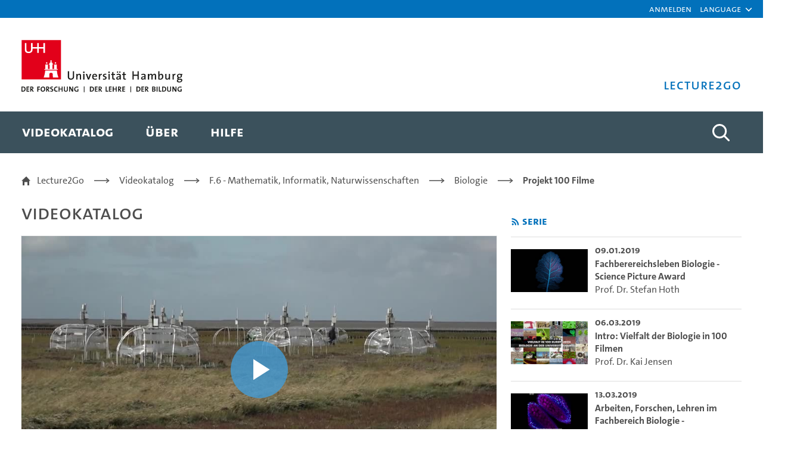

--- FILE ---
content_type: text/html;charset=UTF-8
request_url: https://lecture2go.uni-hamburg.de/l2go/-/get/v/25195
body_size: 36089
content:
































	
		
			<!DOCTYPE html>


































































<html class="ltr" dir="ltr" lang="de-DE">

<head>
	<title>Forschung am Fachbereich Biologie - Erwärmungsexperiment auf der Hamburger Hallig - Dr. Stefanie Nolte - Universität Hamburg - Lecture2Go</title>

	<meta content="initial-scale=1.0, width=device-width" name="viewport" />
































<meta content="text/html; charset=UTF-8" http-equiv="content-type" />









<meta content="Alle öffentlichen Medien ansehen und recherchieren." lang="de-DE" name="description" />


<script type="importmap">{"imports":{"@clayui/breadcrumb":"/o/frontend-taglib-clay/__liferay__/exports/@clayui$breadcrumb.js","react-dom":"/o/frontend-js-react-web/__liferay__/exports/react-dom.js","@clayui/charts":"/o/frontend-taglib-clay/__liferay__/exports/@clayui$charts.js","@clayui/empty-state":"/o/frontend-taglib-clay/__liferay__/exports/@clayui$empty-state.js","@clayui/navigation-bar":"/o/frontend-taglib-clay/__liferay__/exports/@clayui$navigation-bar.js","react":"/o/frontend-js-react-web/__liferay__/exports/react.js","react-dom-16":"/o/frontend-js-react-web/__liferay__/exports/react-dom-16.js","@clayui/icon":"/o/frontend-taglib-clay/__liferay__/exports/@clayui$icon.js","@clayui/table":"/o/frontend-taglib-clay/__liferay__/exports/@clayui$table.js","@clayui/slider":"/o/frontend-taglib-clay/__liferay__/exports/@clayui$slider.js","@clayui/multi-select":"/o/frontend-taglib-clay/__liferay__/exports/@clayui$multi-select.js","@clayui/nav":"/o/frontend-taglib-clay/__liferay__/exports/@clayui$nav.js","@clayui/provider":"/o/frontend-taglib-clay/__liferay__/exports/@clayui$provider.js","@clayui/panel":"/o/frontend-taglib-clay/__liferay__/exports/@clayui$panel.js","@clayui/list":"/o/frontend-taglib-clay/__liferay__/exports/@clayui$list.js","@clayui/date-picker":"/o/frontend-taglib-clay/__liferay__/exports/@clayui$date-picker.js","@clayui/label":"/o/frontend-taglib-clay/__liferay__/exports/@clayui$label.js","@liferay/frontend-js-api/data-set":"/o/frontend-js-dependencies-web/__liferay__/exports/@liferay$js-api$data-set.js","@clayui/core":"/o/frontend-taglib-clay/__liferay__/exports/@clayui$core.js","@clayui/pagination-bar":"/o/frontend-taglib-clay/__liferay__/exports/@clayui$pagination-bar.js","@clayui/layout":"/o/frontend-taglib-clay/__liferay__/exports/@clayui$layout.js","@clayui/multi-step-nav":"/o/frontend-taglib-clay/__liferay__/exports/@clayui$multi-step-nav.js","@liferay/frontend-js-api":"/o/frontend-js-dependencies-web/__liferay__/exports/@liferay$js-api.js","@clayui/toolbar":"/o/frontend-taglib-clay/__liferay__/exports/@clayui$toolbar.js","@clayui/badge":"/o/frontend-taglib-clay/__liferay__/exports/@clayui$badge.js","react-dom-18":"/o/frontend-js-react-web/__liferay__/exports/react-dom-18.js","@clayui/link":"/o/frontend-taglib-clay/__liferay__/exports/@clayui$link.js","@clayui/card":"/o/frontend-taglib-clay/__liferay__/exports/@clayui$card.js","@clayui/tooltip":"/o/frontend-taglib-clay/__liferay__/exports/@clayui$tooltip.js","@clayui/button":"/o/frontend-taglib-clay/__liferay__/exports/@clayui$button.js","@clayui/tabs":"/o/frontend-taglib-clay/__liferay__/exports/@clayui$tabs.js","@clayui/sticker":"/o/frontend-taglib-clay/__liferay__/exports/@clayui$sticker.js","@clayui/form":"/o/frontend-taglib-clay/__liferay__/exports/@clayui$form.js","@clayui/popover":"/o/frontend-taglib-clay/__liferay__/exports/@clayui$popover.js","@clayui/shared":"/o/frontend-taglib-clay/__liferay__/exports/@clayui$shared.js","@clayui/localized-input":"/o/frontend-taglib-clay/__liferay__/exports/@clayui$localized-input.js","@clayui/modal":"/o/frontend-taglib-clay/__liferay__/exports/@clayui$modal.js","@clayui/color-picker":"/o/frontend-taglib-clay/__liferay__/exports/@clayui$color-picker.js","@clayui/pagination":"/o/frontend-taglib-clay/__liferay__/exports/@clayui$pagination.js","@clayui/autocomplete":"/o/frontend-taglib-clay/__liferay__/exports/@clayui$autocomplete.js","@clayui/management-toolbar":"/o/frontend-taglib-clay/__liferay__/exports/@clayui$management-toolbar.js","@clayui/time-picker":"/o/frontend-taglib-clay/__liferay__/exports/@clayui$time-picker.js","@clayui/upper-toolbar":"/o/frontend-taglib-clay/__liferay__/exports/@clayui$upper-toolbar.js","@clayui/loading-indicator":"/o/frontend-taglib-clay/__liferay__/exports/@clayui$loading-indicator.js","@clayui/drop-down":"/o/frontend-taglib-clay/__liferay__/exports/@clayui$drop-down.js","@clayui/data-provider":"/o/frontend-taglib-clay/__liferay__/exports/@clayui$data-provider.js","@liferay/language/":"/o/js/language/","@clayui/css":"/o/frontend-taglib-clay/__liferay__/exports/@clayui$css.js","@clayui/alert":"/o/frontend-taglib-clay/__liferay__/exports/@clayui$alert.js","@clayui/progress-bar":"/o/frontend-taglib-clay/__liferay__/exports/@clayui$progress-bar.js","react-16":"/o/frontend-js-react-web/__liferay__/exports/react-16.js","react-18":"/o/frontend-js-react-web/__liferay__/exports/react-18.js"},"scopes":{}}</script><script data-senna-track="temporary">var Liferay = window.Liferay || {};Liferay.Icons = Liferay.Icons || {};Liferay.Icons.controlPanelSpritemap = 'https://lecture2go.uni-hamburg.de/o/admin-theme/images/clay/icons.svg'; Liferay.Icons.spritemap = 'https://lecture2go.uni-hamburg.de/o/de.uhh.l2g.themes.uhhci/images/clay/icons.svg';</script>
<script data-senna-track="permanent" type="text/javascript">window.Liferay = window.Liferay || {}; window.Liferay.CSP = {nonce: ''};</script>
<script data-senna-track="permanent" src="/combo?browserId=chrome&minifierType=js&languageId=de_DE&t=1769060203186&/o/frontend-js-jquery-web/jquery/jquery.min.js&/o/frontend-js-jquery-web/jquery/init.js&/o/frontend-js-jquery-web/jquery/ajax.js&/o/frontend-js-jquery-web/jquery/bootstrap.bundle.min.js&/o/frontend-js-jquery-web/jquery/collapsible_search.js&/o/frontend-js-jquery-web/jquery/fm.js&/o/frontend-js-jquery-web/jquery/form.js&/o/frontend-js-jquery-web/jquery/popper.min.js&/o/frontend-js-jquery-web/jquery/side_navigation.js" type="text/javascript"></script>
<link data-senna-track="temporary" href="https://lecture2go.uni-hamburg.de/l2go/-/get/v/25195" rel="canonical" />
<link data-senna-track="temporary" href="https://lecture2go.uni-hamburg.de/en/l2go/-/get/v/25195" hreflang="en-US" rel="alternate" />
<link data-senna-track="temporary" href="https://lecture2go.uni-hamburg.de/l2go/-/get/v/25195" hreflang="de-DE" rel="alternate" />
<link data-senna-track="temporary" href="https://lecture2go.uni-hamburg.de/l2go/-/get/v/25195" hreflang="x-default" rel="alternate" />
<meta property="og:description" content="Alle öffentlichen Medien ansehen und recherchieren.">
<meta property="og:locale" content="de_DE">
<meta property="og:locale:alternate" content="de_DE">
<meta property="og:locale:alternate" content="en_US">
<meta property="og:site_name" content="Lecture2Go">
<meta property="og:title" content="Forschung am Fachbereich Biologie - Erwärmungsexperiment auf der Hamburger Hallig - Dr. Stefanie Nolte - Universität Hamburg - Lecture2Go">
<meta property="og:type" content="website">
<meta property="og:url" content="https://lecture2go.uni-hamburg.de/l2go/-/get/v/25195">


<link href="https://lecture2go.uni-hamburg.de/o/de.uhh.l2g.themes.uhhci/images/favicon.ico" rel="apple-touch-icon" />
<link href="https://lecture2go.uni-hamburg.de/o/de.uhh.l2g.themes.uhhci/images/favicon.ico" rel="icon" />



<link class="lfr-css-file" data-senna-track="temporary" href="https://lecture2go.uni-hamburg.de/o/de.uhh.l2g.themes.uhhci/css/clay.css?browserId=chrome&amp;themeId=deuhhl2gthemesuhhci_WAR_deuhhl2gthemesuhhci&amp;minifierType=css&amp;languageId=de_DE&amp;t=1747301212000" id="liferayAUICSS" rel="stylesheet" type="text/css" />









	<link href="/combo?browserId=chrome&amp;minifierType=css&amp;themeId=deuhhl2gthemesuhhci_WAR_deuhhl2gthemesuhhci&amp;languageId=de_DE&amp;Login_INSTANCE_GlobalLogin:%2Fo%2Fde.uhh.l2g.plugins.guest.login%2Fcss%2Fmain.css&amp;%2Fo%2Fde.uhh.l2g.plugins-api%2Fplayer%2Fvideo-js-8.19.1-plugins%2Fchapter-markers%2Fchapter-markers.css&amp;%2Fo%2Fde.uhh.l2g.plugins-api%2Fplayer%2Fvideo-js-8.19.1-plugins%2Foverlay%2Fvideojs-overlay.css&amp;%2Fo%2Fde.uhh.l2g.plugins-api%2Fplayer%2Fvideo-js-8.19.1%2Fvideo-js.css&amp;Popup:%2Fo%2Fde.uhh.l2g.plugins.popup%2Fcss%2Fmain.css&amp;com_liferay_commerce_product_asset_categories_navigation_web_internal_portlet_CPAssetCategoriesNavigationPortlet_INSTANCE_cpAssetCategoriesNavigationPortlet_navigation_menu:%2Fo%2Fcommerce-product-asset-categories-navigation-web%2Fcss%2Fmain.css&amp;com_liferay_portal_search_web_search_bar_portlet_SearchBarPortlet_INSTANCE_templateSearch:%2Fo%2Fportal-search-web%2Fcss%2Fmain.css&amp;com_liferay_product_navigation_product_menu_web_portlet_ProductMenuPortlet:%2Fo%2Fproduct-navigation-product-menu-web%2Fcss%2Fmain.css&amp;com_liferay_product_navigation_user_personal_bar_web_portlet_ProductNavigationUserPersonalBarPortlet:%2Fo%2Fproduct-navigation-user-personal-bar-web%2Fcss%2Fmain.css&amp;com_liferay_site_navigation_menu_web_portlet_SiteNavigationMenuPortlet:%2Fo%2Fsite-navigation-menu-web%2Fcss%2Fmain.css&amp;t=1765459506000" rel="stylesheet" type="text/css"
 data-senna-track="temporary" id="6359e9e7" />








<script type="text/javascript" data-senna-track="temporary">
	// <![CDATA[
		var Liferay = Liferay || {};

		Liferay.Browser = {
			acceptsGzip: function () {
				return true;
			},

			

			getMajorVersion: function () {
				return 131.0;
			},

			getRevision: function () {
				return '537.36';
			},
			getVersion: function () {
				return '131.0';
			},

			

			isAir: function () {
				return false;
			},
			isChrome: function () {
				return true;
			},
			isEdge: function () {
				return false;
			},
			isFirefox: function () {
				return false;
			},
			isGecko: function () {
				return true;
			},
			isIe: function () {
				return false;
			},
			isIphone: function () {
				return false;
			},
			isLinux: function () {
				return false;
			},
			isMac: function () {
				return true;
			},
			isMobile: function () {
				return false;
			},
			isMozilla: function () {
				return false;
			},
			isOpera: function () {
				return false;
			},
			isRtf: function () {
				return true;
			},
			isSafari: function () {
				return true;
			},
			isSun: function () {
				return false;
			},
			isWebKit: function () {
				return true;
			},
			isWindows: function () {
				return false;
			}
		};

		Liferay.Data = Liferay.Data || {};

		Liferay.Data.ICONS_INLINE_SVG = true;

		Liferay.Data.NAV_SELECTOR = '#navigation';

		Liferay.Data.NAV_SELECTOR_MOBILE = '#navigationCollapse';

		Liferay.Data.isCustomizationView = function () {
			return false;
		};

		Liferay.Data.notices = [
			
		];

		(function () {
			var available = {};

			var direction = {};

			

				available['de_DE'] = 'Deutsch\x20\x28Deutschland\x29';
				direction['de_DE'] = 'ltr';

			

				available['en_US'] = 'Englisch\x20\x28Vereinigte\x20Staaten\x29';
				direction['en_US'] = 'ltr';

			

			let _cache = {};

			if (Liferay && Liferay.Language && Liferay.Language._cache) {
				_cache = Liferay.Language._cache;
			}

			Liferay.Language = {
				_cache,
				available,
				direction,
				get: function(key) {
					let value = Liferay.Language._cache[key];

					if (value === undefined) {
						value = key;
					}

					return value;
				}
			};
		})();

		var featureFlags = {"LPD-10964":false,"LPD-37927":false,"LPD-10889":false,"LPS-193884":false,"LPD-30371":false,"LPD-36719":false,"LPD-11131":true,"LPS-178642":false,"LPS-193005":false,"LPD-31789":false,"LPD-10562":false,"LPD-11212":false,"COMMERCE-8087":false,"LPD-39304":true,"LPD-13311":true,"LRAC-10757":false,"LPD-35941":false,"LPS-180090":false,"LPS-178052":false,"LPD-21414":false,"LPS-185892":false,"LPS-186620":false,"LPD-40533":true,"LPD-40534":true,"LPS-184404":false,"LPD-40530":true,"LPD-20640":false,"LPS-198183":false,"LPD-38869":false,"LPD-35678":false,"LPD-6378":false,"LPS-153714":false,"LPD-11848":false,"LPS-170670":false,"LPD-7822":false,"LPS-169981":false,"LPD-21926":false,"LPS-177027":false,"LPD-37531":false,"LPD-11003":false,"LPD-36446":false,"LPD-39437":false,"LPS-135430":false,"LPD-20556":false,"LPS-134060":false,"LPS-164563":false,"LPD-32050":false,"LPS-122920":false,"LPS-199086":false,"LPD-35128":false,"LPD-10588":false,"LPD-13778":true,"LPD-11313":false,"LPD-6368":false,"LPD-34594":false,"LPS-202104":false,"LPD-19955":false,"LPD-35443":false,"LPD-39967":false,"LPD-11235":false,"LPD-11232":false,"LPS-196935":true,"LPD-43542":false,"LPS-176691":false,"LPS-197909":false,"LPD-29516":false,"COMMERCE-8949":false,"LPD-11228":false,"LPS-153813":false,"LPD-17809":false,"COMMERCE-13024":false,"LPS-165482":false,"LPS-193551":false,"LPS-197477":false,"LPS-174816":false,"LPS-186360":false,"LPD-30204":false,"LPD-32867":false,"LPS-153332":false,"LPD-35013":true,"LPS-179669":false,"LPS-174417":false,"LPD-44091":false,"LPD-31212":false,"LPD-18221":false,"LPS-155284":false,"LRAC-15017":false,"LPD-19870":false,"LPS-200108":false,"LPD-20131":false,"LPS-159643":false,"LPS-129412":false,"LPS-169837":false,"LPD-20379":false};

		Liferay.FeatureFlags = Object.keys(featureFlags).reduce(
			(acc, key) => ({
				...acc, [key]: featureFlags[key] === 'true' || featureFlags[key] === true
			}), {}
		);

		Liferay.PortletKeys = {
			DOCUMENT_LIBRARY: 'com_liferay_document_library_web_portlet_DLPortlet',
			DYNAMIC_DATA_MAPPING: 'com_liferay_dynamic_data_mapping_web_portlet_DDMPortlet',
			ITEM_SELECTOR: 'com_liferay_item_selector_web_portlet_ItemSelectorPortlet'
		};

		Liferay.PropsValues = {
			JAVASCRIPT_SINGLE_PAGE_APPLICATION_TIMEOUT: 0,
			UPLOAD_SERVLET_REQUEST_IMPL_MAX_SIZE: 5368709120
		};

		Liferay.ThemeDisplay = {

			

			
				getLayoutId: function () {
					return '2';
				},

				

				getLayoutRelativeControlPanelURL: function () {
					return '/group/vod/~/control_panel/manage?p_p_id=OpenAccessVideos';
				},

				getLayoutRelativeURL: function () {
					return '/l2go';
				},
				getLayoutURL: function () {
					return 'https://lecture2go.uni-hamburg.de/l2go';
				},
				getParentLayoutId: function () {
					return '0';
				},
				isControlPanel: function () {
					return false;
				},
				isPrivateLayout: function () {
					return 'false';
				},
				isVirtualLayout: function () {
					return false;
				},
			

			getBCP47LanguageId: function () {
				return 'de-DE';
			},
			getCanonicalURL: function () {

				

				return 'https\x3a\x2f\x2flecture2go\x2euni-hamburg\x2ede\x2fl2go\x2f-\x2fget\x2fv\x2f25195';
			},
			getCDNBaseURL: function () {
				return 'https://lecture2go.uni-hamburg.de';
			},
			getCDNDynamicResourcesHost: function () {
				return '';
			},
			getCDNHost: function () {
				return '';
			},
			getCompanyGroupId: function () {
				return '20195';
			},
			getCompanyId: function () {
				return '20155';
			},
			getDefaultLanguageId: function () {
				return 'de_DE';
			},
			getDoAsUserIdEncoded: function () {
				return '';
			},
			getLanguageId: function () {
				return 'de_DE';
			},
			getParentGroupId: function () {
				return '20182';
			},
			getPathContext: function () {
				return '';
			},
			getPathImage: function () {
				return '/image';
			},
			getPathJavaScript: function () {
				return '/o/frontend-js-web';
			},
			getPathMain: function () {
				return '/c';
			},
			getPathThemeImages: function () {
				return 'https://lecture2go.uni-hamburg.de/o/de.uhh.l2g.themes.uhhci/images';
			},
			getPathThemeRoot: function () {
				return '/o/de.uhh.l2g.themes.uhhci';
			},
			getPlid: function () {
				return '20526';
			},
			getPortalURL: function () {
				return 'https://lecture2go.uni-hamburg.de';
			},
			getRealUserId: function () {
				return '20159';
			},
			getRemoteAddr: function () {
				return '3.147.86.130';
			},
			getRemoteHost: function () {
				return '3.147.86.130';
			},
			getScopeGroupId: function () {
				return '20182';
			},
			getScopeGroupIdOrLiveGroupId: function () {
				return '20182';
			},
			getSessionId: function () {
				return '';
			},
			getSiteAdminURL: function () {
				return 'https://lecture2go.uni-hamburg.de/group/vod/~/control_panel/manage?p_p_lifecycle=0&p_p_state=maximized&p_p_mode=view';
			},
			getSiteGroupId: function () {
				return '20182';
			},
			getTimeZone: function() {
				return 'Europe/Paris';
			},
			getURLControlPanel: function() {
				return '/group/control_panel?refererPlid=20526';
			},
			getURLHome: function () {
				return 'https\x3a\x2f\x2flecture2go\x2euni-hamburg\x2ede\x2fweb\x2fvod\x2fl2gos';
			},
			getUserEmailAddress: function () {
				return '';
			},
			getUserId: function () {
				return '20159';
			},
			getUserName: function () {
				return '';
			},
			isAddSessionIdToURL: function () {
				return false;
			},
			isImpersonated: function () {
				return false;
			},
			isSignedIn: function () {
				return false;
			},

			isStagedPortlet: function () {
				
					
						return true;
					
					
			},

			isStateExclusive: function () {
				return false;
			},
			isStateMaximized: function () {
				return false;
			},
			isStatePopUp: function () {
				return false;
			}
		};

		var themeDisplay = Liferay.ThemeDisplay;

		Liferay.AUI = {

			

			getCombine: function () {
				return true;
			},
			getComboPath: function () {
				return '/combo/?browserId=chrome&minifierType=&languageId=de_DE&t=1745403409930&';
			},
			getDateFormat: function () {
				return '%d.%m.%Y';
			},
			getEditorCKEditorPath: function () {
				return '/o/frontend-editor-ckeditor-web';
			},
			getFilter: function () {
				var filter = 'raw';

				
					
						filter = 'min';
					
					

				return filter;
			},
			getFilterConfig: function () {
				var instance = this;

				var filterConfig = null;

				if (!instance.getCombine()) {
					filterConfig = {
						replaceStr: '.js' + instance.getStaticResourceURLParams(),
						searchExp: '\\.js$'
					};
				}

				return filterConfig;
			},
			getJavaScriptRootPath: function () {
				return '/o/frontend-js-web';
			},
			getPortletRootPath: function () {
				return '/html/portlet';
			},
			getStaticResourceURLParams: function () {
				return '?browserId=chrome&minifierType=&languageId=de_DE&t=1745403409930';
			}
		};

		Liferay.authToken = '0toU6abF';

		

		Liferay.currentURL = '\x2fl2go\x2f-\x2fget\x2fv\x2f25195';
		Liferay.currentURLEncoded = '\x252Fl2go\x252F-\x252Fget\x252Fv\x252F25195';
	// ]]>
</script>

<script data-senna-track="temporary" type="text/javascript">window.__CONFIG__= {basePath: '',combine: true, defaultURLParams: null, explainResolutions: false, exposeGlobal: false, logLevel: 'warn', moduleType: 'module', namespace:'Liferay', nonce: '', reportMismatchedAnonymousModules: 'warn', resolvePath: '/o/js_resolve_modules', url: '/combo/?browserId=chrome&minifierType=js&languageId=de_DE&t=1745403409930&', waitTimeout: 60000};</script><script data-senna-track="permanent" src="/o/frontend-js-loader-modules-extender/loader.js?&mac=9WaMmhziBCkScHZwrrVcOR7VZF4=&browserId=chrome&languageId=de_DE&minifierType=js" type="text/javascript"></script><script data-senna-track="permanent" src="/combo?browserId=chrome&minifierType=js&languageId=de_DE&t=1745403409930&/o/frontend-js-aui-web/aui/aui/aui-min.js&/o/frontend-js-aui-web/liferay/modules.js&/o/frontend-js-aui-web/liferay/aui_sandbox.js&/o/frontend-js-aui-web/aui/attribute-base/attribute-base-min.js&/o/frontend-js-aui-web/aui/attribute-complex/attribute-complex-min.js&/o/frontend-js-aui-web/aui/attribute-core/attribute-core-min.js&/o/frontend-js-aui-web/aui/attribute-observable/attribute-observable-min.js&/o/frontend-js-aui-web/aui/attribute-extras/attribute-extras-min.js&/o/frontend-js-aui-web/aui/event-custom-base/event-custom-base-min.js&/o/frontend-js-aui-web/aui/event-custom-complex/event-custom-complex-min.js&/o/frontend-js-aui-web/aui/oop/oop-min.js&/o/frontend-js-aui-web/aui/aui-base-lang/aui-base-lang-min.js&/o/frontend-js-aui-web/liferay/dependency.js&/o/frontend-js-aui-web/liferay/util.js&/o/frontend-js-web/liferay/dom_task_runner.js&/o/frontend-js-web/liferay/events.js&/o/frontend-js-web/liferay/lazy_load.js&/o/frontend-js-web/liferay/liferay.js&/o/frontend-js-web/liferay/global.bundle.js&/o/frontend-js-web/liferay/portlet.js&/o/frontend-js-web/liferay/workflow.js&/o/oauth2-provider-web/js/liferay.js" type="text/javascript"></script>
<script data-senna-track="temporary" type="text/javascript">window.Liferay = Liferay || {}; window.Liferay.OAuth2 = {getAuthorizeURL: function() {return 'https://lecture2go.uni-hamburg.de/o/oauth2/authorize';}, getBuiltInRedirectURL: function() {return 'https://lecture2go.uni-hamburg.de/o/oauth2/redirect';}, getIntrospectURL: function() { return 'https://lecture2go.uni-hamburg.de/o/oauth2/introspect';}, getTokenURL: function() {return 'https://lecture2go.uni-hamburg.de/o/oauth2/token';}, getUserAgentApplication: function(externalReferenceCode) {return Liferay.OAuth2._userAgentApplications[externalReferenceCode];}, _userAgentApplications: {}}</script><script data-senna-track="temporary" type="text/javascript">try {var MODULE_MAIN='contacts-web@5.0.65/index';var MODULE_PATH='/o/contacts-web';/**
 * SPDX-FileCopyrightText: (c) 2000 Liferay, Inc. https://liferay.com
 * SPDX-License-Identifier: LGPL-2.1-or-later OR LicenseRef-Liferay-DXP-EULA-2.0.0-2023-06
 */

(function () {
	AUI().applyConfig({
		groups: {
			contactscenter: {
				base: MODULE_PATH + '/js/legacy/',
				combine: Liferay.AUI.getCombine(),
				filter: Liferay.AUI.getFilterConfig(),
				modules: {
					'liferay-contacts-center': {
						path: 'main.js',
						requires: [
							'aui-io-plugin-deprecated',
							'aui-toolbar',
							'autocomplete-base',
							'datasource-io',
							'json-parse',
							'liferay-portlet-base',
							'liferay-util-window',
						],
					},
				},
				root: MODULE_PATH + '/js/legacy/',
			},
		},
	});
})();
} catch(error) {console.error(error);}try {var MODULE_MAIN='@liferay/frontend-js-state-web@1.0.30/index';var MODULE_PATH='/o/frontend-js-state-web';/**
 * SPDX-FileCopyrightText: (c) 2000 Liferay, Inc. https://liferay.com
 * SPDX-License-Identifier: LGPL-2.1-or-later OR LicenseRef-Liferay-DXP-EULA-2.0.0-2023-06
 */

(function () {
	AUI().applyConfig({
		groups: {
			state: {

				// eslint-disable-next-line
				mainModule: MODULE_MAIN,
			},
		},
	});
})();
} catch(error) {console.error(error);}try {var MODULE_MAIN='calendar-web@5.0.105/index';var MODULE_PATH='/o/calendar-web';/**
 * SPDX-FileCopyrightText: (c) 2000 Liferay, Inc. https://liferay.com
 * SPDX-License-Identifier: LGPL-2.1-or-later OR LicenseRef-Liferay-DXP-EULA-2.0.0-2023-06
 */

(function () {
	AUI().applyConfig({
		groups: {
			calendar: {
				base: MODULE_PATH + '/js/legacy/',
				combine: Liferay.AUI.getCombine(),
				filter: Liferay.AUI.getFilterConfig(),
				modules: {
					'liferay-calendar-a11y': {
						path: 'calendar_a11y.js',
						requires: ['calendar'],
					},
					'liferay-calendar-container': {
						path: 'calendar_container.js',
						requires: [
							'aui-alert',
							'aui-base',
							'aui-component',
							'liferay-portlet-base',
						],
					},
					'liferay-calendar-date-picker-sanitizer': {
						path: 'date_picker_sanitizer.js',
						requires: ['aui-base'],
					},
					'liferay-calendar-interval-selector': {
						path: 'interval_selector.js',
						requires: ['aui-base', 'liferay-portlet-base'],
					},
					'liferay-calendar-interval-selector-scheduler-event-link': {
						path: 'interval_selector_scheduler_event_link.js',
						requires: ['aui-base', 'liferay-portlet-base'],
					},
					'liferay-calendar-list': {
						path: 'calendar_list.js',
						requires: [
							'aui-template-deprecated',
							'liferay-scheduler',
						],
					},
					'liferay-calendar-message-util': {
						path: 'message_util.js',
						requires: ['liferay-util-window'],
					},
					'liferay-calendar-recurrence-converter': {
						path: 'recurrence_converter.js',
						requires: [],
					},
					'liferay-calendar-recurrence-dialog': {
						path: 'recurrence.js',
						requires: [
							'aui-base',
							'liferay-calendar-recurrence-util',
						],
					},
					'liferay-calendar-recurrence-util': {
						path: 'recurrence_util.js',
						requires: ['aui-base', 'liferay-util-window'],
					},
					'liferay-calendar-reminders': {
						path: 'calendar_reminders.js',
						requires: ['aui-base'],
					},
					'liferay-calendar-remote-services': {
						path: 'remote_services.js',
						requires: [
							'aui-base',
							'aui-component',
							'liferay-calendar-util',
							'liferay-portlet-base',
						],
					},
					'liferay-calendar-session-listener': {
						path: 'session_listener.js',
						requires: ['aui-base', 'liferay-scheduler'],
					},
					'liferay-calendar-simple-color-picker': {
						path: 'simple_color_picker.js',
						requires: ['aui-base', 'aui-template-deprecated'],
					},
					'liferay-calendar-simple-menu': {
						path: 'simple_menu.js',
						requires: [
							'aui-base',
							'aui-template-deprecated',
							'event-outside',
							'event-touch',
							'widget-modality',
							'widget-position',
							'widget-position-align',
							'widget-position-constrain',
							'widget-stack',
							'widget-stdmod',
						],
					},
					'liferay-calendar-util': {
						path: 'calendar_util.js',
						requires: [
							'aui-datatype',
							'aui-io',
							'aui-scheduler',
							'aui-toolbar',
							'autocomplete',
							'autocomplete-highlighters',
						],
					},
					'liferay-scheduler': {
						path: 'scheduler.js',
						requires: [
							'async-queue',
							'aui-datatype',
							'aui-scheduler',
							'dd-plugin',
							'liferay-calendar-a11y',
							'liferay-calendar-message-util',
							'liferay-calendar-recurrence-converter',
							'liferay-calendar-recurrence-util',
							'liferay-calendar-util',
							'liferay-scheduler-event-recorder',
							'liferay-scheduler-models',
							'promise',
							'resize-plugin',
						],
					},
					'liferay-scheduler-event-recorder': {
						path: 'scheduler_event_recorder.js',
						requires: [
							'dd-plugin',
							'liferay-calendar-util',
							'resize-plugin',
						],
					},
					'liferay-scheduler-models': {
						path: 'scheduler_models.js',
						requires: [
							'aui-datatype',
							'dd-plugin',
							'liferay-calendar-util',
						],
					},
				},
				root: MODULE_PATH + '/js/legacy/',
			},
		},
	});
})();
} catch(error) {console.error(error);}try {var MODULE_MAIN='staging-processes-web@5.0.65/index';var MODULE_PATH='/o/staging-processes-web';/**
 * SPDX-FileCopyrightText: (c) 2000 Liferay, Inc. https://liferay.com
 * SPDX-License-Identifier: LGPL-2.1-or-later OR LicenseRef-Liferay-DXP-EULA-2.0.0-2023-06
 */

(function () {
	AUI().applyConfig({
		groups: {
			stagingprocessesweb: {
				base: MODULE_PATH + '/js/legacy/',
				combine: Liferay.AUI.getCombine(),
				filter: Liferay.AUI.getFilterConfig(),
				modules: {
					'liferay-staging-processes-export-import': {
						path: 'main.js',
						requires: [
							'aui-datatype',
							'aui-dialog-iframe-deprecated',
							'aui-modal',
							'aui-parse-content',
							'aui-toggler',
							'liferay-portlet-base',
							'liferay-util-window',
						],
					},
				},
				root: MODULE_PATH + '/js/legacy/',
			},
		},
	});
})();
} catch(error) {console.error(error);}try {var MODULE_MAIN='frontend-editor-alloyeditor-web@5.0.56/index';var MODULE_PATH='/o/frontend-editor-alloyeditor-web';/**
 * SPDX-FileCopyrightText: (c) 2000 Liferay, Inc. https://liferay.com
 * SPDX-License-Identifier: LGPL-2.1-or-later OR LicenseRef-Liferay-DXP-EULA-2.0.0-2023-06
 */

(function () {
	AUI().applyConfig({
		groups: {
			alloyeditor: {
				base: MODULE_PATH + '/js/legacy/',
				combine: Liferay.AUI.getCombine(),
				filter: Liferay.AUI.getFilterConfig(),
				modules: {
					'liferay-alloy-editor': {
						path: 'alloyeditor.js',
						requires: [
							'aui-component',
							'liferay-portlet-base',
							'timers',
						],
					},
					'liferay-alloy-editor-source': {
						path: 'alloyeditor_source.js',
						requires: [
							'aui-debounce',
							'liferay-fullscreen-source-editor',
							'liferay-source-editor',
							'plugin',
						],
					},
				},
				root: MODULE_PATH + '/js/legacy/',
			},
		},
	});
})();
} catch(error) {console.error(error);}try {var MODULE_MAIN='portal-search-web@6.0.148/index';var MODULE_PATH='/o/portal-search-web';/**
 * SPDX-FileCopyrightText: (c) 2000 Liferay, Inc. https://liferay.com
 * SPDX-License-Identifier: LGPL-2.1-or-later OR LicenseRef-Liferay-DXP-EULA-2.0.0-2023-06
 */

(function () {
	AUI().applyConfig({
		groups: {
			search: {
				base: MODULE_PATH + '/js/',
				combine: Liferay.AUI.getCombine(),
				filter: Liferay.AUI.getFilterConfig(),
				modules: {
					'liferay-search-custom-range-facet': {
						path: 'custom_range_facet.js',
						requires: ['aui-form-validator'],
					},
				},
				root: MODULE_PATH + '/js/',
			},
		},
	});
})();
} catch(error) {console.error(error);}try {var MODULE_MAIN='dynamic-data-mapping-web@5.0.115/index';var MODULE_PATH='/o/dynamic-data-mapping-web';/**
 * SPDX-FileCopyrightText: (c) 2000 Liferay, Inc. https://liferay.com
 * SPDX-License-Identifier: LGPL-2.1-or-later OR LicenseRef-Liferay-DXP-EULA-2.0.0-2023-06
 */

(function () {
	const LiferayAUI = Liferay.AUI;

	AUI().applyConfig({
		groups: {
			ddm: {
				base: MODULE_PATH + '/js/legacy/',
				combine: Liferay.AUI.getCombine(),
				filter: LiferayAUI.getFilterConfig(),
				modules: {
					'liferay-ddm-form': {
						path: 'ddm_form.js',
						requires: [
							'aui-base',
							'aui-datatable',
							'aui-datatype',
							'aui-image-viewer',
							'aui-parse-content',
							'aui-set',
							'aui-sortable-list',
							'json',
							'liferay-form',
							'liferay-map-base',
							'liferay-translation-manager',
							'liferay-util-window',
						],
					},
					'liferay-portlet-dynamic-data-mapping': {
						condition: {
							trigger: 'liferay-document-library',
						},
						path: 'main.js',
						requires: [
							'arraysort',
							'aui-form-builder-deprecated',
							'aui-form-validator',
							'aui-map',
							'aui-text-unicode',
							'json',
							'liferay-menu',
							'liferay-translation-manager',
							'liferay-util-window',
							'text',
						],
					},
					'liferay-portlet-dynamic-data-mapping-custom-fields': {
						condition: {
							trigger: 'liferay-document-library',
						},
						path: 'custom_fields.js',
						requires: ['liferay-portlet-dynamic-data-mapping'],
					},
				},
				root: MODULE_PATH + '/js/legacy/',
			},
		},
	});
})();
} catch(error) {console.error(error);}try {var MODULE_MAIN='exportimport-web@5.0.100/index';var MODULE_PATH='/o/exportimport-web';/**
 * SPDX-FileCopyrightText: (c) 2000 Liferay, Inc. https://liferay.com
 * SPDX-License-Identifier: LGPL-2.1-or-later OR LicenseRef-Liferay-DXP-EULA-2.0.0-2023-06
 */

(function () {
	AUI().applyConfig({
		groups: {
			exportimportweb: {
				base: MODULE_PATH + '/js/legacy/',
				combine: Liferay.AUI.getCombine(),
				filter: Liferay.AUI.getFilterConfig(),
				modules: {
					'liferay-export-import-export-import': {
						path: 'main.js',
						requires: [
							'aui-datatype',
							'aui-dialog-iframe-deprecated',
							'aui-modal',
							'aui-parse-content',
							'aui-toggler',
							'liferay-portlet-base',
							'liferay-util-window',
						],
					},
				},
				root: MODULE_PATH + '/js/legacy/',
			},
		},
	});
})();
} catch(error) {console.error(error);}try {var MODULE_MAIN='@liferay/document-library-web@6.0.198/index';var MODULE_PATH='/o/document-library-web';/**
 * SPDX-FileCopyrightText: (c) 2000 Liferay, Inc. https://liferay.com
 * SPDX-License-Identifier: LGPL-2.1-or-later OR LicenseRef-Liferay-DXP-EULA-2.0.0-2023-06
 */

(function () {
	AUI().applyConfig({
		groups: {
			dl: {
				base: MODULE_PATH + '/js/legacy/',
				combine: Liferay.AUI.getCombine(),
				filter: Liferay.AUI.getFilterConfig(),
				modules: {
					'document-library-upload-component': {
						path: 'DocumentLibraryUpload.js',
						requires: [
							'aui-component',
							'aui-data-set-deprecated',
							'aui-overlay-manager-deprecated',
							'aui-overlay-mask-deprecated',
							'aui-parse-content',
							'aui-progressbar',
							'aui-template-deprecated',
							'liferay-search-container',
							'querystring-parse-simple',
							'uploader',
						],
					},
				},
				root: MODULE_PATH + '/js/legacy/',
			},
		},
	});
})();
} catch(error) {console.error(error);}try {var MODULE_MAIN='@liferay/frontend-js-react-web@5.0.54/index';var MODULE_PATH='/o/frontend-js-react-web';/**
 * SPDX-FileCopyrightText: (c) 2000 Liferay, Inc. https://liferay.com
 * SPDX-License-Identifier: LGPL-2.1-or-later OR LicenseRef-Liferay-DXP-EULA-2.0.0-2023-06
 */

(function () {
	AUI().applyConfig({
		groups: {
			react: {

				// eslint-disable-next-line
				mainModule: MODULE_MAIN,
			},
		},
	});
})();
} catch(error) {console.error(error);}try {var MODULE_MAIN='frontend-js-components-web@2.0.80/index';var MODULE_PATH='/o/frontend-js-components-web';/**
 * SPDX-FileCopyrightText: (c) 2000 Liferay, Inc. https://liferay.com
 * SPDX-License-Identifier: LGPL-2.1-or-later OR LicenseRef-Liferay-DXP-EULA-2.0.0-2023-06
 */

(function () {
	AUI().applyConfig({
		groups: {
			components: {

				// eslint-disable-next-line
				mainModule: MODULE_MAIN,
			},
		},
	});
})();
} catch(error) {console.error(error);}</script>




<script type="text/javascript" data-senna-track="temporary">
	// <![CDATA[
		
			
				
		

		
	// ]]>
</script>





	
		

			

			
		
	












	<script src="/combo?browserId=chrome&amp;minifierType=js&amp;themeId=deuhhl2gthemesuhhci_WAR_deuhhl2gthemesuhhci&amp;languageId=de_DE&amp;%2Fo%2Fde.uhh.l2g.plugins-api%2Fplayer%2FvideoPlayer.js&amp;%2Fo%2Fde.uhh.l2g.plugins-api%2Fplayer%2Fvideo-js-8.19.1%2Fvideo.min.js&amp;%2Fo%2Fde.uhh.l2g.plugins-api%2Fplayer%2Fvideo-js-8.19.1%2Flang%2Fde.js&amp;%2Fo%2Fde.uhh.l2g.plugins-api%2Fplayer%2Fvideo-js-8.19.1-plugins%2Fquality-levels%2Fvideojs-contrib-quality-levels.min.js&amp;%2Fo%2Fde.uhh.l2g.plugins-api%2Fplayer%2Fvideo-js-8.19.1-plugins%2Fquality-levels%2Fvideojs-hls-quality-selector.min.js&amp;%2Fo%2Fde.uhh.l2g.plugins-api%2Fplayer%2Fvideo-js-8.19.1-plugins%2Foffset%2Fvideojs-offset.min.js&amp;%2Fo%2Fde.uhh.l2g.plugins-api%2Fplayer%2Fvideo-js-8.19.1-plugins%2Foverlay%2Fvideojs-overlay.min.js&amp;%2Fo%2Fde.uhh.l2g.plugins-api%2Fplayer%2Fvideo-js-8.19.1-plugins%2Fvr%2Fvideojs-vr.min.js&amp;%2Fo%2Fde.uhh.l2g.plugins-api%2Fplayer%2Fvideo-js-8.19.1-plugins%2Fchapter-markers%2Fchapter-markers.js&amp;%2Fo%2Fde.uhh.l2g.plugins-api%2Fplayer%2Fvideo-js-8.19.1-plugins%2Fsign-track%2Fsign-track.js&amp;%2Fo%2Fde.uhh.l2g.plugins-api%2Fplayer%2Fvideo-js-8.19.1-plugins%2Flecture2go-button%2Flecture2go-button.js&amp;OpenAccessVideos:%2Fo%2Fde.uhh.l2g.plugins.guest.videos%2Fjs%2Fjquery.cookie.min.js&amp;OpenAccessVideos:%2Fo%2Fde.uhh.l2g.plugins.guest.videos%2Fjs%2Freadmore.min.js&amp;OpenAccessVideos:%2Fo%2Fde.uhh.l2g.plugins.guest.videos%2Fjs%2Fjquery.mark.min.js&amp;OpenAccessVideos:%2Fo%2Fde.uhh.l2g.plugins.guest.videos%2Fjs%2Fjquery.loadTemplate.min.js&amp;Popup:%2Fo%2Fde.uhh.l2g.plugins.popup%2Fjs%2Fpopups.js&amp;t=1765459506000" type="text/javascript" data-senna-track="temporary"></script>










	

		<meta content="Forschung am Fachbereich Biologie - Erwärmungsexperiment auf der Hamburger Hallig" property="og:title"/>

	

		<meta content="https://lecture2go.uni-hamburg.de/l2go/-/get/v/25195" property="og:url"/>

	

		<meta content="https://lecture2go.uni-hamburg.de/images/00.000_video-25195_2019-10-23_10-54.jpg?lastmodified=1663761024784" property="og:image"/>

	

		<meta content="&#10;Anlässlich des100-jährigen Jubiläums der Universität Hamburghat der Fachbereich Biologie das Projekt „Vielfalt in 100 Kurzfilmen – Biologie an der Universität Hamburg“ ins Leben gerufen. Im Zuge dessen sollen bis Ende 2019 einhundert Kurzfilme rund um das Thema „Vielfalt“ und den Fachbereich Biologie entstehen, die in Etappen auf der Website veröffentlicht werden. &#10;&#10;Die Kurzfilme von etwa zwei bis drei Minuten Länge sollen die Öffentlichkeit ansprechen, aber auch Raum für fachspezifische Informationen bieten. Dabei richten die Filme den Blick auf die Biologie an sich, auf die persönliche Beziehung zur Biologie, den Fachbereich Biologie als Lernort oder Arbeitsumfeld und die Bedeutung der Biologie für Wissenschaft und Gesellschaft. Hierfür werden Professor*innen, Mitarbeiter*innen und Studierende, ebenso wie fachbereichsexterne Perspektiven aus der Universität, von Kooperationspartnern und Forschungsförderern berücksichtigt. In den Filmen werden aktuelle wie historische Aspekte oder zukünftige Thematiken bearbeitet." property="og:description"/>

	













<link class="lfr-css-file" data-senna-track="temporary" href="https://lecture2go.uni-hamburg.de/o/de.uhh.l2g.themes.uhhci/css/main.css?browserId=chrome&amp;themeId=deuhhl2gthemesuhhci_WAR_deuhhl2gthemesuhhci&amp;minifierType=css&amp;languageId=de_DE&amp;t=1747301212000" id="liferayThemeCSS" rel="stylesheet" type="text/css" />








	<style data-senna-track="senna" type="text/css">

		

			

		

			

		

			

		

			

		

			

		

			

		

			

		

			

		

			

		

			

		

			

		

			

		

			

		

	</style>


<style data-senna-track="temporary" type="text/css">
</style>
<link data-senna-track="permanent" href="/o/frontend-js-aui-web/alloy_ui.css?&mac=favIEq7hPo8AEd6k+N5OVADEEls=&browserId=chrome&languageId=de_DE&minifierType=css&themeId=deuhhl2gthemesuhhci_WAR_deuhhl2gthemesuhhci" rel="stylesheet"></link>






<script type="text/javascript">
Liferay.on(
	'ddmFieldBlur', function(event) {
		if (window.Analytics) {
			Analytics.send(
				'fieldBlurred',
				'Form',
				{
					fieldName: event.fieldName,
					focusDuration: event.focusDuration,
					formId: event.formId,
					formPageTitle: event.formPageTitle,
					page: event.page,
					title: event.title
				}
			);
		}
	}
);

Liferay.on(
	'ddmFieldFocus', function(event) {
		if (window.Analytics) {
			Analytics.send(
				'fieldFocused',
				'Form',
				{
					fieldName: event.fieldName,
					formId: event.formId,
					formPageTitle: event.formPageTitle,
					page: event.page,
					title:event.title
				}
			);
		}
	}
);

Liferay.on(
	'ddmFormPageShow', function(event) {
		if (window.Analytics) {
			Analytics.send(
				'pageViewed',
				'Form',
				{
					formId: event.formId,
					formPageTitle: event.formPageTitle,
					page: event.page,
					title: event.title
				}
			);
		}
	}
);

Liferay.on(
	'ddmFormSubmit', function(event) {
		if (window.Analytics) {
			Analytics.send(
				'formSubmitted',
				'Form',
				{
					formId: event.formId,
					title: event.title
				}
			);
		}
	}
);

Liferay.on(
	'ddmFormView', function(event) {
		if (window.Analytics) {
			Analytics.send(
				'formViewed',
				'Form',
				{
					formId: event.formId,
					title: event.title
				}
			);
		}
	}
);

</script><script>

</script>















<script type="text/javascript" data-senna-track="temporary">
	if (window.Analytics) {
		window._com_liferay_document_library_analytics_isViewFileEntry = false;
	}
</script>
















		<script id="UHH-DOM" src="https://www.uni-hamburg.de/onTEAM/inc/dom/v5/insert.js"
				data-options='{
						"footer": {
							"info":{}
						}
				}'>
		</script>
</head>




<body class="chrome controls-visible  yui3-skin-sam guest-site signed-out public-page site">














































	<nav aria-label="Schnell-Links" class="bg-dark cadmin quick-access-nav text-center text-white" id="eyzk_quickAccessNav">
		
			
				<ul class="list-unstyled mb-0">
					

					

						

							<li>
								
									
										
											<a class="d-block p-2 sr-only sr-only-focusable text-reset" href="#navigation" id="eyzk_vxyn" onclick="null">
												Zur Metanavigation
											</a>
										
									
								
							</li>

						

							<li>
								
									
										
											<a class="d-block p-2 sr-only sr-only-focusable text-reset" href="#navigationDesktop" id="eyzk_phuy" onclick="null">
												Zur Hauptnavigation
											</a>
										
									
								
							</li>

						

							<li>
								
									
										
											<a class="d-block p-2 sr-only sr-only-focusable text-reset" href="#desktopSearchContainer" id="eyzk_ezmw" onclick="null">
												Zur Suche
											</a>
										
									
								
							</li>

						

							<li>
								
									
										
											<a class="d-block p-2 sr-only sr-only-focusable text-reset" href="#main-content" id="eyzk_faob" onclick="null">
												Zum Inhalt
											</a>
										
									
								
							</li>

						

							<li>
								
									
										
											<a class="d-block p-2 sr-only sr-only-focusable text-reset" href="#UHH_FOOTER" id="eyzk_wsqs" onclick="null">
												Zum Seitenfuss
											</a>
										
									
								
							</li>

						

					
				</ul>
			
		
	</nav>













































































<div class="pt-0" id="wrapper">
		<header id="banner">
			<div class="navbar navbar-expand-lg">
<script type="text/javascript" src="https://lecture2go.uni-hamburg.de/o/de.uhh.l2g.themes.uhhci/js/mediaquerysensor.min.js"></script>

	<div id="navigation" class="bg-primary-color autofit-row">
		<div class="container">
			<div id="navigationTitle" class="autofit-col">
				<a href="/">Universität Hamburg</a>
			</div>
			<div class="autofit-col autofit-col-expand"></div>
			<div id="login" class="autofit-col text-right ">






































































	

	<div class="portlet-boundary portlet-boundary_Login_  portlet-static portlet-static-end portlet-barebone  " id="p_p_id_Login_INSTANCE_GlobalLogin_">
		<span id="p_Login_INSTANCE_GlobalLogin"></span>




	

	
		
			


































	
		
<section class="portlet" id="portlet_Login_INSTANCE_GlobalLogin">


	<div class="portlet-content">


		
			<div class=" portlet-content-container">
				


	<div class="portlet-body">



	
		
			
				
					







































	

	








	

				

				
					
						


	

		













<div class="login">
	<a href="/c/portal/login">Anmelden</a>
</div>

	
	
					
				
			
		
	
	


	</div>

			</div>
		
	</div>
</section>
	

		
		







	</div>






			</div>			
			<div id="language" class="autofit-col text-right ">






































































	

	<div class="portlet-boundary portlet-boundary_LanguageSelector_  portlet-static portlet-static-end portlet-barebone  " id="p_p_id_LanguageSelector_INSTANCE_GlobalLanguageSelector_">
		<span id="p_LanguageSelector_INSTANCE_GlobalLanguageSelector"></span>




	

	
		
			


































	
		
<section class="portlet" id="portlet_LanguageSelector_INSTANCE_GlobalLanguageSelector">


	<div class="portlet-content">


		
			<div class=" portlet-content-container">
				


	<div class="portlet-body">



	
		
			
				
					







































	

	








	

				

				
					
						


	

		






























<div class="languageSelector">
	<a href="#" role="button" aria-expanded="false" aria-controls="_LanguageSelector_INSTANCE_GlobalLanguageSelector_languageFlyout">
		<span class="language">Language</span>
		<span class="currentLanguage">de</span>
	</a>
	<ul id="_LanguageSelector_INSTANCE_GlobalLanguageSelector_languageFlyout">
		
			<li>
				
				  
					 <a href='/c/portal/update_language?p_l_id=20526&redirect=%2Fl2go%2F-%2Fget%2Fv%2F25195&languageId=de_DE'>Deutsch</a>
				  
				  
				
			</li>
		
			<li>
				
				  
					 <a href='/c/portal/update_language?p_l_id=20526&redirect=%2Fl2go%2F-%2Fget%2Fv%2F25195&languageId=en_US'>English</a>
				  
				  
				
			</li>
		
	</ul>
</div>

	
	
					
				
			
		
	
	


	</div>

			</div>
		
	</div>
</section>
	

		
		







	</div>






			</div>
			<button id="search" aria-controls="mobileSearchCollapse" aria-expanded="true" aria-label="Toggle search" data-target="#mobileSearchCollapse" data-toggle="collapse">
				<span></span>
			</button>
			<button id="menu" aria-controls="navigationCollapse menuCover" aria-expanded="false" aria-label="Toggle navigation" data-target="#navigationCollapse, #menuCover" data-toggle="collapse">
				<span></span>
			</button>
		</div>
		<div class="autocompleteSearch collapse searchCollapse" id="mobileSearchCollapse" role="search">






































































	

	<div class="portlet-boundary portlet-boundary_AutocompleteSearch_  portlet-static portlet-static-end portlet-barebone  " id="p_p_id_AutocompleteSearch_INSTANCE_GlobalMobileSearch_">
		<span id="p_AutocompleteSearch_INSTANCE_GlobalMobileSearch"></span>




	

	
		
			


































	
		
<section class="portlet" id="portlet_AutocompleteSearch_INSTANCE_GlobalMobileSearch">


	<div class="portlet-content">


		
			<div class=" portlet-content-container">
				


	<div class="portlet-body">



	
		
			
				
					







































	

	








	

				

				
					
						


	

		





























    


<div style="display: none;" id="_AutocompleteSearch_INSTANCE_GlobalMobileSearch_findVideosURL">https://lecture2go.uni-hamburg.de/l2go?p_p_id=AutocompleteSearch_INSTANCE_GlobalMobileSearch&p_p_lifecycle=2&p_p_state=normal&p_p_mode=view&p_p_cacheability=cacheLevelPage&_AutocompleteSearch_INSTANCE_GlobalMobileSearch_task=findVideos</div>

























































<form action="/web/vod/l2go/-/get/0/0/0/0/0/0/0/0/" class="form  " data-fm-namespace="_AutocompleteSearch_INSTANCE_GlobalMobileSearch_" id="_AutocompleteSearch_INSTANCE_GlobalMobileSearch_submitForm" method="GET" name="_AutocompleteSearch_INSTANCE_GlobalMobileSearch_submitForm" >
	

	


































































	

		

		
			
				
					<input  class="field form-control"  id="_AutocompleteSearch_INSTANCE_GlobalMobileSearch_formDate"    name="_AutocompleteSearch_INSTANCE_GlobalMobileSearch_formDate"     type="hidden" value="1769214223146"   />
				
			
		

		
	









	


























































	<div class="form-group form-group-inline input-text-wrapper">









	

		

		
			
				
					<input  class="field form-control"  id="_AutocompleteSearch_INSTANCE_GlobalMobileSearch_findVideos"    name="_AutocompleteSearch_INSTANCE_GlobalMobileSearch_findVideos"   placeholder="Suche nach Videos, Veranstaltungen, Dozierenden, ..." title="Suche Videos" type="text" value=""   />
				
			
		

		
	







	</div>



	<input type="submit"/>






















































	

	
</form>



<script>
AUI().use(
  'liferay-form',
function(A) {
(function() {
var $ = AUI.$;var _ = AUI._;
	Liferay.Form.register(
		{
			id: '_AutocompleteSearch_INSTANCE_GlobalMobileSearch_submitForm'

			
				, fieldRules: [

					

				]
			

			

			, validateOnBlur: true
		}
	);

	var onDestroyPortlet = function(event) {
		if (event.portletId === 'AutocompleteSearch_INSTANCE_GlobalMobileSearch') {
			delete Liferay.Form._INSTANCES['_AutocompleteSearch_INSTANCE_GlobalMobileSearch_submitForm'];
		}
	};

	Liferay.on('destroyPortlet', onDestroyPortlet);

	

	Liferay.fire(
		'_AutocompleteSearch_INSTANCE_GlobalMobileSearch_formReady',
		{
			formName: '_AutocompleteSearch_INSTANCE_GlobalMobileSearch_submitForm'
		}
	);
})();
});

</script>		


<script type="text/javascript">
	$(document).ready( function() {
		//---prepare auto complete results start
		//set here your portlet name space.
		var autoCompleteList;
		
		var resultLimit = 12;
		//auto complete list for findVideos
		AUI().use('autocomplete-list', 'aui-base', 'aui-io-request', 'autocomplete-filters', 'autocomplete-highlighters', function(A) {
		    //URL for call serverResource method
		    var findVideosURL = A.one('#_AutocompleteSearch_INSTANCE_GlobalMobileSearch_findVideosURL').get('text');
		    //findVideos name
		    //call serverResource method with ajax which give in response.
	        //create autocomplete object for findVideos input box
	    	var inputField = '#_AutocompleteSearch_INSTANCE_GlobalMobileSearch_findVideos';
	        autoCompleteList = new A.AutoCompleteList({
	            inputNode: inputField,
	            queryDelimiter: '_', // used for caption search
	       	    resultTextLocator: function (result) {
	            	if (typeof(result.text) == 'undefined') {
	            		// use word from tagcloud search
	            		return result.word;
	            	} else {
	            		// use caption text
	            		// temporary concatanate to make caption text and video name both searchable to allow a more precise search
	            		return result.text + "###" + result.name;
	            	} 
	            },
	            render: 'true',
				resultHighlighter: function(query, results){
					// replace default 'subWordMatch' highlighter with custom highlighter
					var finalResults = [];
						return A.Array.map(results, function (result) {
							if (result.raw.type == "header") {
								// do no highlight header texts
								return result.text;
							}
							// default subword highlighting
						    return A.Highlight.all(result.text, query.split(" "));
						});
				},

	            resultFilters: ['subWordMatch', function (query, result) {
					var resultsArray = [];
					
					var resultsMedia = [];
	            	var resultsCaptions = [];
					
	            	// set headers of categories
	            	resultsCaptions.push({display: 'Untertitel', highlighted : 'Untertitel', raw: {text : 'Untertitel', type: 'header', url: ''}, text: 'Untertitel'});
					
	            	for (let i = 0; i < result.length; i++) {
	            		if (typeof(result[i].raw.text) != 'undefined') {
		            		// captions
		            		var item = result[i];

							// only add results which have at least one search word in the caption text, otherwise we would find all captions of a video
							var queryWords = query.trim().split(" ");
							// split to retrieve the caption text only
							var textArray = result[i].text.split("###");							
							for (queryWord of queryWords) {
    							if (textArray[0].toLowerCase().includes(queryWord.toLowerCase())) {
    			            		resultsCaptions.push(item);
    			            		break;
    							}
							}
		            	} else {
		            		// all other results from tagcloud
		            		resultsMedia.push(result[i]);
		            	}
	            	}

	            	if (resultsMedia.length > 0) {
	            		resultsArray = resultsArray.concat(resultsMedia);
	            	}
	            	
	            	// exclude header, start with 1
	            	if (resultsCaptions.length > 1) {
            			if (resultsMedia.length < (resultLimit-1)) {
	            			// only show captions, if we have space left for caption results, otherwise the caption header would be shown
            				resultsArray = resultsArray.concat(resultsCaptions);
	            		}
	            	}
	            	return resultsArray;
                }],
                resultFormatter: function (query, results) {

					return A.Array.map(results, function (result) {
						if(result.raw.type == "header"){
							return '<div class="autocomplete-header">'+result.highlighted+'</div>';
						} else {
							if (typeof(result.raw.text) != 'undefined') {
			            		// caption
			            		
			            		// translate time from seconds to HH:MM:SS
			            		var date = new Date(0);
			            		date.setMilliseconds(result.raw.startTime);
			            		var startTime = date.toISOString().substring(11, 19);
			            		
								// split to handle the caption text and video name separately
								var textArray = result.highlighted.split("###");
								highlightedCaptiontext = textArray[0];
								highlightedVideoName = textArray[1];
								
			            		var text = highlightedCaptiontext + "<div class='video-of-caption'>(" + highlightedVideoName + " - <span class='starttime-of-caption'>" + startTime + "</span>)</div>";

			            		return text;
							}
		            		else {
								return result.highlighted;
		            		}
						}
					});

				},
	            source: function(query, callback) {	
	            	var searchURL = Liferay.Util.PortletURL.createPortletURL(findVideosURL);
	            	searchURL.searchParams.append("_AutocompleteSearch_INSTANCE_GlobalMobileSearch_searchText", A.one(inputField).get('value'));
	            	searchURL.searchParams.append("_AutocompleteSearch_INSTANCE_GlobalMobileSearch_resultLimit", resultLimit);
	            	A.io.request(searchURL.toString(), {
	            		dataType: 'json',
	        	        method: 'POST',
	        	        sync: false,
	        	        on: {
		                    success:function(){
		                       callback(this.get('responseData'));
		                    }
		                }
	            	});
	            },
	            typeAhead: true,
	            maxResults: resultLimit,
	            minQueryLength: 3
	        });
	        
	        //submit selected search word
	        autoCompleteList.on('select',
	        		function(event) {
			        	if(event.result.raw.type !== 'header'){
							if (typeof(event.result.raw.text) != 'undefined') {
								// caption
								window.location.href = '/l2go/-/get/v/' + event.result.raw.videoId + '/' + event.result.raw.startTime + '_';
							} else {
								var searchWord=event.result.text;
			        			$(inputField).val(searchWord);
			        			window.location.href = '/web/vod/l2go/-/get/0/0/0/0/0/0/0/0/1/?_OpenAccessVideos_findVideos=' + encodeURIComponent(searchWord);
							}
						}else{
							// do nothing when clicking on header
							item.preventDefault();
							item.stopPropagation();
						}
	        		}
	        );
	        
	        autoCompleteList.get('boundingBox').setStyle('zIndex', 100);
	        
	        A.one('#_AutocompleteSearch_INSTANCE_GlobalMobileSearch_submitForm').on('submit',
	        		function(event) {
	        			var searchWord=$(inputField).val();
	        			window.location.href = '/web/vod/l2go/-/get/0/0/0/0/0/0/0/0/0/?_OpenAccessVideos_findVideos=' + encodeURIComponent(searchWord);
						event.stopPropagation();
	        });

			// add combobox role to search inputs, otherwise the use of aria-expanded is not valid
			$('.autocompleteSearch form .yui3-aclist-input').attr('role', 'combobox');
			
	        
		});	
		//---prepare auto complete results end

		//load focus on desctop search
		$("#desktopSearch, #search").on("click", function(){
			setTimeout(
				function() {
					  $("#_AutocompleteSearch_INSTANCE_GlobalMobileSearch_findVideos").focus();
				}, 
				100
			);
			
		});

	});
	
	
	
</script>

	
	
					
				
			
		
	
	


	</div>

			</div>
		
	</div>
</section>
	

		
		







	</div>






		</div>
		<div class="navbar-collapse collapse" id="navigationCollapse" role="navigation">
			<div class="navbar-company">
				<a href="https://lecture2go.uni-hamburg.de">Lecture2Go</a>
			</div>






































































	

	<div class="portlet-boundary portlet-boundary_com_liferay_site_navigation_menu_web_portlet_SiteNavigationMenuPortlet_  portlet-static portlet-static-end portlet-barebone portlet-navigation " id="p_p_id_com_liferay_site_navigation_menu_web_portlet_SiteNavigationMenuPortlet_INSTANCE_mobileNavi_">
		<span id="p_com_liferay_site_navigation_menu_web_portlet_SiteNavigationMenuPortlet_INSTANCE_mobileNavi"></span>




	

	
		
			


































	
		
<section class="portlet" id="portlet_com_liferay_site_navigation_menu_web_portlet_SiteNavigationMenuPortlet_INSTANCE_mobileNavi">


	<div class="portlet-content">


		
			<div class=" portlet-content-container">
				


	<div class="portlet-body">



	
		
			
				
					







































	

	








	

				

				
					
						


	

		




















	

		

		
			
				


	<div id="navbar_com_liferay_site_navigation_menu_web_portlet_SiteNavigationMenuPortlet_INSTANCE_mobileNavi">
		<ul aria-label="Seiten der Site" class="navbar-blank navbar-nav navbar-site" role="menubar">






					<li class="lfr-nav-item nav-item selected active" id="layout_com_liferay_site_navigation_menu_web_portlet_SiteNavigationMenuPortlet_INSTANCE_mobileNavi_141015" role="presentation">
						<a  class="nav-link text-truncate" href='https://lecture2go.uni-hamburg.de/l2go'  role="menuitem">
							<span class="text-truncate">

								Videokatalog 
							</span>
						</a>

					</li>







					<li class="lfr-nav-item nav-item dropdown" id="layout_com_liferay_site_navigation_menu_web_portlet_SiteNavigationMenuPortlet_INSTANCE_mobileNavi_141016" role="presentation">
						<a aria-haspopup='true' class="nav-link text-truncate dropdown-toggle" href='https://lecture2go.uni-hamburg.de/about'  role="menuitem">
							<span class="text-truncate">

								Über 							<span class="lfr-nav-child-toggle">
<svg class="lexicon-icon lexicon-icon-angle-down" role="presentation" ><use xlink:href="https://lecture2go.uni-hamburg.de/o/de.uhh.l2g.themes.uhhci/images/clay/icons.svg#angle-down" /></svg>							</span>

							</span>
						</a>

							<ul aria-expanded="false" class="child-menu dropdown-menu" role="menu">



		<li class="" id="layout_com_liferay_site_navigation_menu_web_portlet_SiteNavigationMenuPortlet_INSTANCE_mobileNavi_141017" role="presentation">
					<a class="dropdown-item" href="https://lecture2go.uni-hamburg.de/aufzeichnen"  role="menuitem">Aufzeichnen</a>
		</li>



		<li class="" id="layout_com_liferay_site_navigation_menu_web_portlet_SiteNavigationMenuPortlet_INSTANCE_mobileNavi_141018" role="presentation">
					<a class="dropdown-item" href="https://lecture2go.uni-hamburg.de/open-source"  role="menuitem">Open Source</a>
		</li>

							</ul>
					</li>







					<li class="lfr-nav-item nav-item dropdown" id="layout_com_liferay_site_navigation_menu_web_portlet_SiteNavigationMenuPortlet_INSTANCE_mobileNavi_149721" role="presentation">
						<a aria-haspopup='true' class="nav-link text-truncate dropdown-toggle" href='https://lecture2go.uni-hamburg.de/hilfe'  role="menuitem">
							<span class="text-truncate">

								Hilfe 							<span class="lfr-nav-child-toggle">
<svg class="lexicon-icon lexicon-icon-angle-down" role="presentation" ><use xlink:href="https://lecture2go.uni-hamburg.de/o/de.uhh.l2g.themes.uhhci/images/clay/icons.svg#angle-down" /></svg>							</span>

							</span>
						</a>

							<ul aria-expanded="false" class="child-menu dropdown-menu" role="menu">



		<li class="" id="layout_com_liferay_site_navigation_menu_web_portlet_SiteNavigationMenuPortlet_INSTANCE_mobileNavi_141019" role="presentation">
					<a class="dropdown-item" href="https://lecture2go.uni-hamburg.de/faq"  role="menuitem">FAQ</a>
		</li>



		<li class="" id="layout_com_liferay_site_navigation_menu_web_portlet_SiteNavigationMenuPortlet_INSTANCE_mobileNavi_149725" role="presentation">
					<a class="dropdown-item" href="https://lecture2go.uni-hamburg.de/grundfunktionen"  role="menuitem">Grundfunktionen</a>
		</li>



		<li class="" id="layout_com_liferay_site_navigation_menu_web_portlet_SiteNavigationMenuPortlet_INSTANCE_mobileNavi_149743" role="presentation">
					<a class="dropdown-item" href="https://lecture2go.uni-hamburg.de/medienverwaltung"  role="menuitem">Medienverwaltung</a>
		</li>

							</ul>
					</li>
		</ul>
	</div>

<script>
AUI().use(
  'liferay-navigation-interaction',
function(A) {
(function() {
var $ = AUI.$;var _ = AUI._;		var navigation = A.one('#navbar_com_liferay_site_navigation_menu_web_portlet_SiteNavigationMenuPortlet_INSTANCE_mobileNavi');

		Liferay.Data.NAV_INTERACTION_LIST_SELECTOR = '.navbar-site';
		Liferay.Data.NAV_LIST_SELECTOR = '.navbar-site';

		if (navigation) {
			navigation.plug(Liferay.NavigationInteraction);
		}
})();
});

</script>
			
			
		
	
	
	
	


	
	
					
				
			
		
	
	


	</div>

			</div>
		
	</div>
</section>
	

		
		







	</div>






		</div>
		<div id="menuCover" class="collapse"></div>
	</div>
			</div>
			<div class="align-items-baseline autofit-row container site-header">
				<a class="logo custom-logo align-items-center d-md-inline-flex logo-md" href="https://www.uni-hamburg.de" title="Gehe zu ">
					<img alt="Universität Hamburg" class="mr-2" src="https://lecture2go.uni-hamburg.de/o/de.uhh.l2g.themes.uhhci/images/uhh-logo.svg" />
				</a>

				<div class="autofit-col autofit-col-expand"></div>

					<div class="autofit-col header-site-names">
						<a href="https://lecture2go.uni-hamburg.de">
							<b>Lecture2Go</b>
							<div class="site-description text-primary-color"></div>
						</a>
					</div>
			</div>
			<div class="outer navigationDesktop">
				<div id="navigationDesktop" class="container">






































































	

	<div class="portlet-boundary portlet-boundary_com_liferay_site_navigation_menu_web_portlet_SiteNavigationMenuPortlet_  portlet-static portlet-static-end portlet-barebone portlet-navigation " id="p_p_id_com_liferay_site_navigation_menu_web_portlet_SiteNavigationMenuPortlet_">
		<span id="p_com_liferay_site_navigation_menu_web_portlet_SiteNavigationMenuPortlet"></span>




	

	
		
			


































	
		
<section class="portlet" id="portlet_com_liferay_site_navigation_menu_web_portlet_SiteNavigationMenuPortlet">


	<div class="portlet-content">


		
			<div class=" portlet-content-container">
				


	<div class="portlet-body">



	
		
			
				
					







































	

	








	

				

				
					
						


	

		




















	
	

		

		

		


	<div id="navbar_com_liferay_site_navigation_menu_web_portlet_SiteNavigationMenuPortlet">
		<ul aria-label="Seiten der Site" class="navbar-blank navbar-nav navbar-site" role="menubar">






					<li class="lfr-nav-item nav-item selected active" id="layout_com_liferay_site_navigation_menu_web_portlet_SiteNavigationMenuPortlet_2" role="presentation">
						<a  class="nav-link text-truncate" href='https://lecture2go.uni-hamburg.de/l2go'  role="menuitem">
							<span class="text-truncate">

								Videokatalog 
							</span>
						</a>

					</li>







					<li class="lfr-nav-item nav-item dropdown" id="layout_com_liferay_site_navigation_menu_web_portlet_SiteNavigationMenuPortlet_12" role="presentation">
						<a aria-haspopup='true' class="nav-link text-truncate dropdown-toggle" href='https://lecture2go.uni-hamburg.de/about'  role="menuitem">
							<span class="text-truncate">

								Über 							<span class="lfr-nav-child-toggle">
<svg class="lexicon-icon lexicon-icon-angle-down" role="presentation" ><use xlink:href="https://lecture2go.uni-hamburg.de/o/de.uhh.l2g.themes.uhhci/images/clay/icons.svg#angle-down" /></svg>							</span>

							</span>
						</a>

							<ul aria-expanded="false" class="child-menu dropdown-menu" role="menu">



		<li class="" id="layout_com_liferay_site_navigation_menu_web_portlet_SiteNavigationMenuPortlet_13" role="presentation">
					<a class="dropdown-item" href="https://lecture2go.uni-hamburg.de/aufzeichnen"  role="menuitem">Aufzeichnen</a>
		</li>



		<li class="" id="layout_com_liferay_site_navigation_menu_web_portlet_SiteNavigationMenuPortlet_44" role="presentation">
					<a class="dropdown-item" href="https://lecture2go.uni-hamburg.de/open-source"  role="menuitem">Open Source</a>
		</li>

							</ul>
					</li>







					<li class="lfr-nav-item nav-item dropdown" id="layout_com_liferay_site_navigation_menu_web_portlet_SiteNavigationMenuPortlet_46" role="presentation">
						<a aria-haspopup='true' class="nav-link text-truncate dropdown-toggle" href='https://lecture2go.uni-hamburg.de/hilfe'  role="menuitem">
							<span class="text-truncate">

								Hilfe 							<span class="lfr-nav-child-toggle">
<svg class="lexicon-icon lexicon-icon-angle-down" role="presentation" ><use xlink:href="https://lecture2go.uni-hamburg.de/o/de.uhh.l2g.themes.uhhci/images/clay/icons.svg#angle-down" /></svg>							</span>

							</span>
						</a>

							<ul aria-expanded="false" class="child-menu dropdown-menu" role="menu">



		<li class="" id="layout_com_liferay_site_navigation_menu_web_portlet_SiteNavigationMenuPortlet_14" role="presentation">
					<a class="dropdown-item" href="https://lecture2go.uni-hamburg.de/faq"  role="menuitem">FAQ</a>
		</li>



		<li class="" id="layout_com_liferay_site_navigation_menu_web_portlet_SiteNavigationMenuPortlet_47" role="presentation">
					<a class="dropdown-item" href="https://lecture2go.uni-hamburg.de/grundfunktionen"  role="menuitem">Grundfunktionen</a>
		</li>



		<li class="" id="layout_com_liferay_site_navigation_menu_web_portlet_SiteNavigationMenuPortlet_48" role="presentation">
					<a class="dropdown-item" href="https://lecture2go.uni-hamburg.de/medienverwaltung"  role="menuitem">Medienverwaltung</a>
		</li>

							</ul>
					</li>
		</ul>
	</div>

<script>
AUI().use(
  'liferay-navigation-interaction',
function(A) {
(function() {
var $ = AUI.$;var _ = AUI._;		var navigation = A.one('#navbar_com_liferay_site_navigation_menu_web_portlet_SiteNavigationMenuPortlet');

		Liferay.Data.NAV_INTERACTION_LIST_SELECTOR = '.navbar-site';
		Liferay.Data.NAV_LIST_SELECTOR = '.navbar-site';

		if (navigation) {
			navigation.plug(Liferay.NavigationInteraction);
		}
})();
});

</script>
	
	
	


	
	
					
				
			
		
	
	


	</div>

			</div>
		
	</div>
</section>
	

		
		







	</div>






					<div id="desktopSearchContainer" >
						<button id="desktopSearch" aria-controls="desktopSearchCollapse" aria-expanded="true" aria-label="Toggle search" data-target="#desktopSearchCollapse" data-toggle="collapse"></button>
					</div>
				</div>
			</div>
			<div class="autocompleteSearch collapse searchCollapse container" id="desktopSearchCollapse" role="search">
				<div>






































































	

	<div class="portlet-boundary portlet-boundary_AutocompleteSearch_  portlet-static portlet-static-end portlet-barebone  " id="p_p_id_AutocompleteSearch_INSTANCE_GlobalDesktopSearch_">
		<span id="p_AutocompleteSearch_INSTANCE_GlobalDesktopSearch"></span>




	

	
		
			


































	
		
<section class="portlet" id="portlet_AutocompleteSearch_INSTANCE_GlobalDesktopSearch">


	<div class="portlet-content">


		
			<div class=" portlet-content-container">
				


	<div class="portlet-body">



	
		
			
				
					







































	

	








	

				

				
					
						


	

		





























    


<div style="display: none;" id="_AutocompleteSearch_INSTANCE_GlobalDesktopSearch_findVideosURL">https://lecture2go.uni-hamburg.de/l2go?p_p_id=AutocompleteSearch_INSTANCE_GlobalDesktopSearch&p_p_lifecycle=2&p_p_state=normal&p_p_mode=view&p_p_cacheability=cacheLevelPage&_AutocompleteSearch_INSTANCE_GlobalDesktopSearch_task=findVideos</div>

























































<form action="/web/vod/l2go/-/get/0/0/0/0/0/0/0/0/" class="form  " data-fm-namespace="_AutocompleteSearch_INSTANCE_GlobalDesktopSearch_" id="_AutocompleteSearch_INSTANCE_GlobalDesktopSearch_submitForm" method="GET" name="_AutocompleteSearch_INSTANCE_GlobalDesktopSearch_submitForm" >
	

	


































































	

		

		
			
				
					<input  class="field form-control"  id="_AutocompleteSearch_INSTANCE_GlobalDesktopSearch_formDate"    name="_AutocompleteSearch_INSTANCE_GlobalDesktopSearch_formDate"     type="hidden" value="1769214223150"   />
				
			
		

		
	









	


























































	<div class="form-group form-group-inline input-text-wrapper">









	

		

		
			
				
					<input  class="field form-control"  id="_AutocompleteSearch_INSTANCE_GlobalDesktopSearch_findVideos"    name="_AutocompleteSearch_INSTANCE_GlobalDesktopSearch_findVideos"   placeholder="Suche nach Videos, Veranstaltungen, Dozierenden, ..." title="Suche Videos" type="text" value=""   />
				
			
		

		
	







	</div>



	<input type="submit"/>






















































	

	
</form>



<script>
AUI().use(
  'liferay-form',
function(A) {
(function() {
var $ = AUI.$;var _ = AUI._;
	Liferay.Form.register(
		{
			id: '_AutocompleteSearch_INSTANCE_GlobalDesktopSearch_submitForm'

			
				, fieldRules: [

					

				]
			

			

			, validateOnBlur: true
		}
	);

	var onDestroyPortlet = function(event) {
		if (event.portletId === 'AutocompleteSearch_INSTANCE_GlobalDesktopSearch') {
			delete Liferay.Form._INSTANCES['_AutocompleteSearch_INSTANCE_GlobalDesktopSearch_submitForm'];
		}
	};

	Liferay.on('destroyPortlet', onDestroyPortlet);

	

	Liferay.fire(
		'_AutocompleteSearch_INSTANCE_GlobalDesktopSearch_formReady',
		{
			formName: '_AutocompleteSearch_INSTANCE_GlobalDesktopSearch_submitForm'
		}
	);
})();
});

</script>		


<script type="text/javascript">
	$(document).ready( function() {
		//---prepare auto complete results start
		//set here your portlet name space.
		var autoCompleteList;
		
		var resultLimit = 12;
		//auto complete list for findVideos
		AUI().use('autocomplete-list', 'aui-base', 'aui-io-request', 'autocomplete-filters', 'autocomplete-highlighters', function(A) {
		    //URL for call serverResource method
		    var findVideosURL = A.one('#_AutocompleteSearch_INSTANCE_GlobalDesktopSearch_findVideosURL').get('text');
		    //findVideos name
		    //call serverResource method with ajax which give in response.
	        //create autocomplete object for findVideos input box
	    	var inputField = '#_AutocompleteSearch_INSTANCE_GlobalDesktopSearch_findVideos';
	        autoCompleteList = new A.AutoCompleteList({
	            inputNode: inputField,
	            queryDelimiter: '_', // used for caption search
	       	    resultTextLocator: function (result) {
	            	if (typeof(result.text) == 'undefined') {
	            		// use word from tagcloud search
	            		return result.word;
	            	} else {
	            		// use caption text
	            		// temporary concatanate to make caption text and video name both searchable to allow a more precise search
	            		return result.text + "###" + result.name;
	            	} 
	            },
	            render: 'true',
				resultHighlighter: function(query, results){
					// replace default 'subWordMatch' highlighter with custom highlighter
					var finalResults = [];
						return A.Array.map(results, function (result) {
							if (result.raw.type == "header") {
								// do no highlight header texts
								return result.text;
							}
							// default subword highlighting
						    return A.Highlight.all(result.text, query.split(" "));
						});
				},

	            resultFilters: ['subWordMatch', function (query, result) {
					var resultsArray = [];
					
					var resultsMedia = [];
	            	var resultsCaptions = [];
					
	            	// set headers of categories
	            	resultsCaptions.push({display: 'Untertitel', highlighted : 'Untertitel', raw: {text : 'Untertitel', type: 'header', url: ''}, text: 'Untertitel'});
					
	            	for (let i = 0; i < result.length; i++) {
	            		if (typeof(result[i].raw.text) != 'undefined') {
		            		// captions
		            		var item = result[i];

							// only add results which have at least one search word in the caption text, otherwise we would find all captions of a video
							var queryWords = query.trim().split(" ");
							// split to retrieve the caption text only
							var textArray = result[i].text.split("###");							
							for (queryWord of queryWords) {
    							if (textArray[0].toLowerCase().includes(queryWord.toLowerCase())) {
    			            		resultsCaptions.push(item);
    			            		break;
    							}
							}
		            	} else {
		            		// all other results from tagcloud
		            		resultsMedia.push(result[i]);
		            	}
	            	}

	            	if (resultsMedia.length > 0) {
	            		resultsArray = resultsArray.concat(resultsMedia);
	            	}
	            	
	            	// exclude header, start with 1
	            	if (resultsCaptions.length > 1) {
            			if (resultsMedia.length < (resultLimit-1)) {
	            			// only show captions, if we have space left for caption results, otherwise the caption header would be shown
            				resultsArray = resultsArray.concat(resultsCaptions);
	            		}
	            	}
	            	return resultsArray;
                }],
                resultFormatter: function (query, results) {

					return A.Array.map(results, function (result) {
						if(result.raw.type == "header"){
							return '<div class="autocomplete-header">'+result.highlighted+'</div>';
						} else {
							if (typeof(result.raw.text) != 'undefined') {
			            		// caption
			            		
			            		// translate time from seconds to HH:MM:SS
			            		var date = new Date(0);
			            		date.setMilliseconds(result.raw.startTime);
			            		var startTime = date.toISOString().substring(11, 19);
			            		
								// split to handle the caption text and video name separately
								var textArray = result.highlighted.split("###");
								highlightedCaptiontext = textArray[0];
								highlightedVideoName = textArray[1];
								
			            		var text = highlightedCaptiontext + "<div class='video-of-caption'>(" + highlightedVideoName + " - <span class='starttime-of-caption'>" + startTime + "</span>)</div>";

			            		return text;
							}
		            		else {
								return result.highlighted;
		            		}
						}
					});

				},
	            source: function(query, callback) {	
	            	var searchURL = Liferay.Util.PortletURL.createPortletURL(findVideosURL);
	            	searchURL.searchParams.append("_AutocompleteSearch_INSTANCE_GlobalDesktopSearch_searchText", A.one(inputField).get('value'));
	            	searchURL.searchParams.append("_AutocompleteSearch_INSTANCE_GlobalDesktopSearch_resultLimit", resultLimit);
	            	A.io.request(searchURL.toString(), {
	            		dataType: 'json',
	        	        method: 'POST',
	        	        sync: false,
	        	        on: {
		                    success:function(){
		                       callback(this.get('responseData'));
		                    }
		                }
	            	});
	            },
	            typeAhead: true,
	            maxResults: resultLimit,
	            minQueryLength: 3
	        });
	        
	        //submit selected search word
	        autoCompleteList.on('select',
	        		function(event) {
			        	if(event.result.raw.type !== 'header'){
							if (typeof(event.result.raw.text) != 'undefined') {
								// caption
								window.location.href = '/l2go/-/get/v/' + event.result.raw.videoId + '/' + event.result.raw.startTime + '_';
							} else {
								var searchWord=event.result.text;
			        			$(inputField).val(searchWord);
			        			window.location.href = '/web/vod/l2go/-/get/0/0/0/0/0/0/0/0/1/?_OpenAccessVideos_findVideos=' + encodeURIComponent(searchWord);
							}
						}else{
							// do nothing when clicking on header
							item.preventDefault();
							item.stopPropagation();
						}
	        		}
	        );
	        
	        autoCompleteList.get('boundingBox').setStyle('zIndex', 100);
	        
	        A.one('#_AutocompleteSearch_INSTANCE_GlobalDesktopSearch_submitForm').on('submit',
	        		function(event) {
	        			var searchWord=$(inputField).val();
	        			window.location.href = '/web/vod/l2go/-/get/0/0/0/0/0/0/0/0/0/?_OpenAccessVideos_findVideos=' + encodeURIComponent(searchWord);
						event.stopPropagation();
	        });

			// add combobox role to search inputs, otherwise the use of aria-expanded is not valid
			$('.autocompleteSearch form .yui3-aclist-input').attr('role', 'combobox');
			
	        
		});	
		//---prepare auto complete results end

		//load focus on desctop search
		$("#desktopSearch, #search").on("click", function(){
			setTimeout(
				function() {
					  $("#_AutocompleteSearch_INSTANCE_GlobalDesktopSearch_findVideos").focus();
				}, 
				100
			);
			
		});

	});
	
	
	
</script>

	
	
					
				
			
		
	
	


	</div>

			</div>
		
	</div>
</section>
	

		
		







	</div>






				</div>
			</div>






































































	

	<div class="portlet-boundary portlet-boundary_Popup_  portlet-static portlet-static-end portlet-barebone  " id="p_p_id_Popup_">
		<span id="p_Popup"></span>




	

	
		
			


































	
		
<section class="portlet" id="portlet_Popup">


	<div class="portlet-content">


		
			<div class=" portlet-content-container">
				


	<div class="portlet-body">



	
		
			
				
					







































	

	








	

				

				
					
						


	

		









	
	
					
				
			
		
	
	


	</div>

			</div>
		
	</div>
</section>
	

		
		







	</div>






		</header>

	<section class="container portal-content" id="content">
		<h1 class="sr-only">Forschung am Fachbereich Biologie - Erwärmungsexperiment auf der Hamburger Hallig - Dr. Stefanie Nolte - Universität Hamburg</h1>






























	

		


















	
	
	
		<style type="text/css">
			.master-layout-fragment .portlet-header {
				display: none;
			}
		</style>

		

		<div class="columns-1" id="main-content" role="main">
	<div class="portlet-layout row">
		<div class="col-md-12 portlet-column portlet-column-only" id="column-1">
			<div class="portlet-dropzone portlet-column-content portlet-column-content-only" id="layout-column_column-1">



































	

	<div class="portlet-boundary portlet-boundary_OpenAccessVideos_  portlet-static portlet-static-end portlet-barebone  " id="p_p_id_OpenAccessVideos_">
		<span id="p_OpenAccessVideos"></span>




	

	
		
			


































	
		
<section class="portlet" id="portlet_OpenAccessVideos">


	<div class="portlet-content">


		
			<div class=" portlet-content-container">
				


	<div class="portlet-body">



	
		
			
				
					







































	

	








	

				

				
					
						


	

		


































































<script>
	var nameSpace = "_OpenAccessVideos_";
</script>























    
    
    
    
    
    
    
    
    











	
		
			<div class="path">
				<ol class="breadcrumb">
    <li class="breadcrumb-item">
        <a href="/web/vod/l2gos" class="breadcrumb-link">Lecture2Go</a>
    </li>
    <li class="breadcrumb-item">
        <a href="https://lecture2go.uni-hamburg.de/l2go?p_p_id=OpenAccessVideos&p_p_lifecycle=0&p_p_state=normal&p_p_mode=view&_OpenAccessVideos_mvcRenderCommandName=%2Fview%2Frender%2Flist&_OpenAccessVideos_termId=0&_OpenAccessVideos_institutionId=0&_OpenAccessVideos_creatorId=0&_OpenAccessVideos_mediaTypeId=0&_OpenAccessVideos_parentInstitutionId=0&_OpenAccessVideos_language=0&_OpenAccessVideos_licenseId=0&_OpenAccessVideos_categoryId=0" class="breadcrumb-link">Videokatalog</a>
    </li>
    
        
            
            
            
            
            
            
            
            
            
            
        
        <li class="breadcrumb-item">
            <a href="https://lecture2go.uni-hamburg.de/l2go/-/get/0/8/0/0/0/0/0/0/0" class="breadcrumb-link">F.6 - Mathematik, Informatik, Naturwissenschaften</a>
        </li>
    
    
        
            
            
            
            
            
            
            
            
            
            
        
        <li class="breadcrumb-item">
            <a href="https://lecture2go.uni-hamburg.de/l2go/-/get/171/8/0/0/0/0/0/0/0" class="breadcrumb-link">Biologie</a>
        </li>
    
    
        <li class="breadcrumb-item">
            <span class="breadcrumb-link">Projekt 100 Filme</span>
        </li>
    
</ol>
			</div>

			<h1 class="headline" id="headline">
				Videokatalog
			</h1>
			
			
			
				
				
					
						
					
					
				
			

			
			
			<div class="row">
				<div class="col-md-8 col-12">
					<div id="main">
						<div class="player">
							<video
        id="l2g-player"
        class="video-js vjs-big-play-centered"
        data-setup='{
            "playbackRates": [0.75, 1, 1.25, 1.5],
            "controlBar": {"pictureInPictureToggle": false, "chaptersButton": false, "skipButtons": { "forward": 5, "backward": 5} },
            "preload": "auto"
        }'
        playsinline
        
>
    <p class="vjs-no-js">
        To view this video please enable JavaScript, and consider upgrading to a
        web browser that
        <a href="https://videojs.com/html5-video-support/" target="_blank">supports HTML5 video</a>
    </p>
</video>

<script>
    const player = videojs('l2g-player');
    player.addClass('vjs-uhh');

    initVideoPlayer(player, [{"src":"https://stream2go.uni-hamburg.de/vod/_definst/smil:BBDA0DF64DC49D3BA040F0520173AB14/00.000_video-25195_2019-10-23_10-54.smil/playlist.m3u8","type":"application/x-mpegURL"},{"src":"https://l2gdownload.rrz.uni-hamburg.de/abo/00.000_video-25195_2019-10-23_10-54.mp4","type":"video/mp4"}], "https://lecture2go.uni-hamburg.de/images/00.000_video-25195_2019-10-23_10-54.jpg?lastmodified=1663761024784", [{"file":"https://lecture2go.uni-hamburg.de/captions/25195-de_DE.vtt?lastmodified=1729783783270","kind":"captions","label":"Deutsch (automatisch erzeugt)"}], false);

    
        
        
            player.chapterMarkersPlugin();
        
    
    if ("false" === "true") {
        player.signTrackPlugin();
        player.signTrackPlugin().addButton();
    }

    


    $(document).ready(function () {
        enableSegmentation(player, $("#_OpenAccessVideos_timeStart"),  $("#_OpenAccessVideos_timeEnd"), "https://lecture2go.uni-hamburg.de/l2go/-/get/v/25195", "https://lecture2go.uni-hamburg.de/o/iframe/?obj=25195", $("#_OpenAccessVideos_citation"), $("#_OpenAccessVideos_citationiframe"));
    });
</script>
							
							<div id="license-and-views">
								<div class="license">
									
										<a href="https://lecture2go.uni-hamburg.de/license-l2go" target="_blank" title="Lecture2Go-Lizenz">Lizenz: UHH-L2G</a>
									
								</div>
								<div class="views">
									1940 Aufrufe
								</div>
							</div>
							<div id="video-info">
								
									
								
								<div class="video-label">
									23.10.2019
								</div>
								<div class="video-label">
									
                                        
                                       		
	                                        
	                                        
	                                        
	                                        
	                                        
	                                        
	                                        
	                                        
	                                        
	                                    
	                                    <a href='https://lecture2go.uni-hamburg.de/l2go/-/get/171/8/0/0/0/0/0/0/0' aria-label='Einrichtung: Biologie'>Biologie</a>
									
								</div>
								<h2 class="video-title">
									
									Forschung am Fachbereich Biologie - Erwärmungsexperiment auf der Hamburger Hallig
								</h2>
								<div class="allcreators">
									
									<a href='/web/vod/l2go/-/get/0/0/0/15533/0/0/0/0/0/'>Dr. Stefanie Nolte</a>
								</div>
								<div class="meta-description-container">
									<div class="meta-description" role="complementary" >
										
											<span ><p><strong>Hamburger Forscherinnen und Forscher untersuchen auf der Hamburger Hallig die Auswirkungen der globalen Erwärmung. Was es mit den Kuppeln genau auf sich hat und welche Daten gesammelt werden, erklärt Dr. Stefanie Nolte im Video. </strong></p> 
<p>Sie sehen aus wie kleine Gewächshäuser und werfen bei den vorbeikommenden Spaziergängerinnen und Spaziergängern der Hamburger Hallig viele Fragen auf. 27 Kuppeln sind es, die in dem Nationalpark nicht etwa zum Anbau von Tomaten entwickelt wurden, sondern Teil eines großen Experiments sind, in dem Forschende der Universität Hamburg und des Smithsonian Environmental Research Center (USA) auf der Hamburger Hallig im Nationalpark Schleswig-Holsteinisches Wattenmeer die Auswirkungen der globalen Erwärmung auf Salzwiesen untersuchen. Wie genau funktioniert dieses Experiment? Und welche Fragen sollen damit beantwortet werden? Einen Einblick in den Aufbau und den Ablauf des Experiments gibt Dr. Stefanie Nolte im Video. </p></span>
										
										
											<br>---<br>
										
										
											<span ><p>Anlässlich des&nbsp;<a href="https://www.jubilaeum.uni-hamburg.de/100-jahre-uni.html">100-jährigen Jubiläums der Universität Hamburg</a>&nbsp;hat der Fachbereich Biologie das Projekt „Vielfalt in 100 Kurzfilmen – Biologie an der Universität Hamburg“ ins Leben gerufen. Im Zuge dessen sollen bis Ende 2019 einhundert Kurzfilme rund um das Thema „Vielfalt“ und den Fachbereich Biologie entstehen, die in Etappen auf der Website veröffentlicht werden.</p> 
<p>Die Kurzfilme von etwa zwei bis drei Minuten Länge sollen die Öffentlichkeit ansprechen, aber auch Raum für fachspezifische Informationen bieten. Dabei richten die Filme den Blick auf die Biologie an sich, auf die persönliche Beziehung zur Biologie, den Fachbereich Biologie als Lernort oder Arbeitsumfeld und die Bedeutung der Biologie für Wissenschaft und Gesellschaft. Hierfür werden Professor*innen, Mitarbeiter*innen und Studierende, ebenso wie fachbereichsexterne Perspektiven aus der Universität, von Kooperationspartnern und Forschungsförderern berücksichtigt. In den Filmen werden aktuelle wie historische Aspekte oder zukünftige Thematiken bearbeitet.</p></span>
										
									</div>
								</div>
							</div>
							<div id="perspectives-mobile-anchor"></div>
							
								<div class="metainfo">
									<ul id="tabs" class="nav nav-tabs" data-tabs="tabs" role="tablist" aria-label="Weitere Funktionalitäten">
										
											<li class="nav-item" role="presentation" aria-label="Tab Teilen"><a id="share-tab-button" class="nav-link active" href="#share" data-toggle="tab" tabindex="0" aria-controls="share" aria-selected="true" role="tab">Teilen</a></li>
										
										
											<li class="nav-item" role="presentation" aria-label="Tab Download"><a id="download-tab-button" class="nav-link" href="#download" data-toggle="tab" tabindex="-1" aria-controls="download" aria-selected="false" role="tab">Herunterladen</a></li>
										
										
											<li class="nav-item" role="presentation" aria-label="Tab Support"><a id="support-tab-button" class="nav-link" href="#support" data-toggle="tab" tabindex="-1" aria-controls="support" aria-selected="false" role="tab">Technischer Support</a></li>
										
										
										
											<li class="nav-item" role="presentation" aria-label="Tab Untertitel"><a id="captions-tab-button" class="nav-link" href="#captions" data-toggle="tab" tabindex="-1" aria-controls="captions" aria-selected="false" role="tab">Untertitel</a></li>
										
									</ul>

									





































<div class="panel-group " id="sljp">
										<div id="my-tab-content" class="tab-content">
											
												<div class="tab-pane" id="download" role="tabpanel" aria-labelledby="download-tab-button" tabindex=0>
													







































<div class="panel  lfr-panel" id="download-panel">
	
		
			<a aria-controls="download-panelContent" aria-expanded="false" class="collapse-icon panel-header panel-header-link collapsed" data-parent="#download-panel" data-toggle="liferay-collapse" href="#download-panelContent" role="button">
				<span class="panel-title" id="download-panelHeader">
					

					Herunterladen

					
				</span>

				<span class="collapse-icon-closed"  id="qfkd__column__2d__1__0"><svg aria-hidden="true" class="lexicon-icon lexicon-icon-angle-right" focusable="false" ><use href="https://lecture2go.uni-hamburg.de/o/de.uhh.l2g.themes.uhhci/images/clay/icons.svg#angle-right"></use></svg></span>

				<span class="collapse-icon-open"  id="jbfs__column__2d__1__0"><svg aria-hidden="true" class="lexicon-icon lexicon-icon-angle-down" focusable="false" ><use href="https://lecture2go.uni-hamburg.de/o/de.uhh.l2g.themes.uhhci/images/clay/icons.svg#angle-down"></use></svg></span>
			</a>
		
		

	<div aria-labelledby="download-panelHeader" class="collapse panel-collapse "  id="download-panelContent" role="tabpanel">
		<div class="panel-body">
														
<!-- openaccess start -->
	<div id="downloads">
		
			<div class="download">
				<a href="https://l2gdownload.rrz.uni-hamburg.de/abo/00.000_video-25195_2019-10-23_10-54.mp4" target="_blank" > <span class="l2go-icon-mp4"></span><br/>Video </a>
			</div>
		
		
	
		
			<div class="download">
				<a href="https://l2gdownload.rrz.uni-hamburg.de/abo/00.000_video-25195_2019-10-23_10-54.mp3" target="_blank" > <span class="l2go-icon-mp3"></span><br/>Audio </a>
			</div>
		
		
		
		
		
		
		
		
		
			<div class="download">
				<a href="https://lecture2go.uni-hamburg.de/captions/25195-de_DE.vtt?lastmodified=1729783783270" id="download-cc" download> <span class="l2go-icon-cc"></span><br/>Untertitel </a>
			</div>
		
	</div>
<!-- openaccess end -->

													





































		</div>
	</div>
</div>


	

												</div>
											
											
												<div class="tab-pane active" id="share" role="tabpanel" aria-labelledby="share-tab-button" tabindex=0>
													







































<div class="panel  lfr-panel" id="share-panel">
	
		
			<a aria-controls="share-panelContent" aria-expanded="false" class="collapse-icon panel-header panel-header-link collapsed" data-parent="#share-panel" data-toggle="liferay-collapse" href="#share-panelContent" role="button">
				<span class="panel-title" id="share-panelHeader">
					

					Teilen

					
				</span>

				<span class="collapse-icon-closed"  id="uvlz__column__2d__1__0"><svg aria-hidden="true" class="lexicon-icon lexicon-icon-angle-right" focusable="false" ><use href="https://lecture2go.uni-hamburg.de/o/de.uhh.l2g.themes.uhhci/images/clay/icons.svg#angle-right"></use></svg></span>

				<span class="collapse-icon-open"  id="ored__column__2d__1__0"><svg aria-hidden="true" class="lexicon-icon lexicon-icon-angle-down" focusable="false" ><use href="https://lecture2go.uni-hamburg.de/o/de.uhh.l2g.themes.uhhci/images/clay/icons.svg#angle-down"></use></svg></span>
			</a>
		
		

	<div aria-labelledby="share-panelHeader" class="collapse panel-collapse "  id="share-panelContent" role="tabpanel">
		<div class="panel-body">
														<div id="metadata">
	<form name="embedForm" id="embedForm">
		<!-- embed start -->
			<div class="sharetile col-md-6 col-12">
				<h3>Links</h3>
				<div id="urls">
					<ul>
						
							<li>
								<div class="item1">




















































	







	<div class="form-group input-text-wrapper">





	<label class=" control-label" for="_OpenAccessVideos_embed_code3">
		
				Video URL

			

			
				<span
			class="ml-1 taglib-icon-help lfr-portal-tooltip"

			
				tabindex="0"
			

			
				title="Der Link zu diesem Video."
			
		>
			
				
					


	
		<span class="c-inner" tabindex="-1"  id="fehs__column__2d__1__0"><svg aria-hidden="true" class="lexicon-icon lexicon-icon-question-circle-full" focusable="false" ><use href="https://lecture2go.uni-hamburg.de/o/de.uhh.l2g.themes.uhhci/images/clay/icons.svg#question-circle-full"></use></svg></span>
	
	


	
		
			<span class="taglib-text hide-accessible sr-only">Der Link zu diesem Video.</span>
		
	

				
			
		</span>
			</label>
		





	

		

		
			
				
					<input  class="field form-control"  id="_OpenAccessVideos_embed_code3"    name="_OpenAccessVideos_embed_code3"     type="text" value="https://lecture2go.uni-hamburg.de/l2go/-/get/v/25195"   />
				
			
		

		
	





	



	</div>


</div>
								<div class="item2">






















































	
		
			<button
				class="btn  btn-secondary"

				

				id="_OpenAccessVideos_dill"

				

				
					

				type="button"

				
				onclick="copyToClipboard('embed_code3')" 
			>
		
	

	

	
		<span class="lfr-btn-label">Kopieren</span>
	

	

	
		
			</button>
		
	






</div>
							</li>
						
						
							<li>
								<div class="item1">




















































	







	<div class="form-group input-text-wrapper">





	<label class=" control-label" for="_OpenAccessVideos_embed_code">
		
				IFrame Code

			

			
				<span
			class="ml-1 taglib-icon-help lfr-portal-tooltip"

			
				tabindex="0"
			

			
				title="Nutzen Sie diesen Code, um das Video mit dem Lecture2Go-Videoplayer einzubetten."
			
		>
			
				
					


	
		<span class="c-inner" tabindex="-1"  id="kwsw__column__2d__1__0"><svg aria-hidden="true" class="lexicon-icon lexicon-icon-question-circle-full" focusable="false" ><use href="https://lecture2go.uni-hamburg.de/o/de.uhh.l2g.themes.uhhci/images/clay/icons.svg#question-circle-full"></use></svg></span>
	
	


	
		
			<span class="taglib-text hide-accessible sr-only">Nutzen Sie diesen Code, um das Video mit dem Lecture2Go-Videoplayer einzubetten.</span>
		
	

				
			
		</span>
			</label>
		





	

		

		
			
				
					<input  class="field form-control"  id="_OpenAccessVideos_embed_code"    name="_OpenAccessVideos_embed_code"     type="text" value="&lt;iframe src=&#39;https://lecture2go.uni-hamburg.de/o/iframe/?obj=25195&#39;  title=&#39;Video: Forschung am Fachbereich Biologie - Erwärmungsexperiment auf der Hamburger Hallig&#39; frameborder=&#39;0&#39; width=&#39;647&#39; height=&#39;373&#39; allowfullscreen&gt;&lt;/iframe&gt;"   />
				
			
		

		
	





	



	</div>


</div>
								<div class="item2">






















































	
		
			<button
				class="btn  btn-secondary"

				

				id="_OpenAccessVideos_xjpr"

				

				
					

				type="button"

				
				onclick="copyToClipboard('embed_code')" 
			>
		
	

	

	
		<span class="lfr-btn-label">Kopieren</span>
	

	

	
		
			</button>
		
	






</div>
							</li>
						
						
							<li>
								<div class="item1">




















































	







	<div class="form-group input-text-wrapper">





	<label class=" control-label" for="_OpenAccessVideos_embed_code_series">
		
				IFrame Code der Serie

			

			
				<span
			class="ml-1 taglib-icon-help lfr-portal-tooltip"

			
				tabindex="0"
			

			
				title="Nutzen Sie diesen Code, um das Video und die komplette Serie mit dem Lecture2Go-Videoplayer einzubetten."
			
		>
			
				
					


	
		<span class="c-inner" tabindex="-1"  id="ffek__column__2d__1__0"><svg aria-hidden="true" class="lexicon-icon lexicon-icon-question-circle-full" focusable="false" ><use href="https://lecture2go.uni-hamburg.de/o/de.uhh.l2g.themes.uhhci/images/clay/icons.svg#question-circle-full"></use></svg></span>
	
	


	
		
			<span class="taglib-text hide-accessible sr-only">Nutzen Sie diesen Code, um das Video und die komplette Serie mit dem Lecture2Go-Videoplayer einzubetten.</span>
		
	

				
			
		</span>
			</label>
		





	

		

		
			
				
					<input  class="field form-control"  id="_OpenAccessVideos_embed_code_series"    name="_OpenAccessVideos_embed_code_series"     type="text" value="&lt;iframe src=&#39;https://lecture2go.uni-hamburg.de/o/iframe/?obj=25195&amp;series=true&#39;  title=&#39;Projekt 100 Filme&#39; frameborder=&#39;0&#39; width=&#39;647&#39; height=&#39;373&#39; allowfullscreen&gt;&lt;/iframe&gt;"   />
				
			
		

		
	





	



	</div>


</div>
								<div class="item2">






















































	
		
			<button
				class="btn  btn-secondary"

				

				id="_OpenAccessVideos_hece"

				

				
					

				type="button"

				
				onclick="copyToClipboard('embed_code_series')" 
			>
		
	

	

	
		<span class="lfr-btn-label">Kopieren</span>
	

	

	
		
			</button>
		
	






</div>
							</li>		
						
						
							<li>
								<div class="item1">




















































	







	<div class="form-group input-text-wrapper">





	<label class=" control-label" for="_OpenAccessVideos_embed_code5">
		
				IFrame Link (Fiona)

			

			
				<span
			class="ml-1 taglib-icon-help lfr-portal-tooltip"

			
				tabindex="0"
			

			
				title="Direkter iFrame-Link zur Weitergabe an externe Web-Applikationen."
			
		>
			
				
					


	
		<span class="c-inner" tabindex="-1"  id="qcss__column__2d__1__0"><svg aria-hidden="true" class="lexicon-icon lexicon-icon-question-circle-full" focusable="false" ><use href="https://lecture2go.uni-hamburg.de/o/de.uhh.l2g.themes.uhhci/images/clay/icons.svg#question-circle-full"></use></svg></span>
	
	


	
		
			<span class="taglib-text hide-accessible sr-only">Direkter iFrame-Link zur Weitergabe an externe Web-Applikationen.</span>
		
	

				
			
		</span>
			</label>
		





	

		

		
			
				
					<input  class="field form-control"  id="_OpenAccessVideos_embed_code5"    name="_OpenAccessVideos_embed_code"     type="text" value="https://lecture2go.uni-hamburg.de/o/iframe/?obj=25195"   />
				
			
		

		
	





	



	</div>


</div>
								<div class="item2">






















































	
		
			<button
				class="btn  btn-secondary"

				

				id="_OpenAccessVideos_psbv"

				

				
					

				type="button"

				
				onclick="copyToClipboard('embed_code5')" 
			>
		
	

	

	
		<span class="lfr-btn-label">Kopieren</span>
	

	

	
		
			</button>
		
	






</div>
							</li>
						
						
							<li>
								<div class="item1">




















































	







	<div class="form-group input-text-wrapper">





	<label class=" control-label" for="_OpenAccessVideos_embed_code1">
		
				HTML5 Code

			

			
				<span
			class="ml-1 taglib-icon-help lfr-portal-tooltip"

			
				tabindex="0"
			

			
				title="Nutzen Sie diesen Code, um das Video mit dem browsereigenen Video-Player einzubetten (HTML5)."
			
		>
			
				
					


	
		<span class="c-inner" tabindex="-1"  id="ztie__column__2d__1__0"><svg aria-hidden="true" class="lexicon-icon lexicon-icon-question-circle-full" focusable="false" ><use href="https://lecture2go.uni-hamburg.de/o/de.uhh.l2g.themes.uhhci/images/clay/icons.svg#question-circle-full"></use></svg></span>
	
	


	
		
			<span class="taglib-text hide-accessible sr-only">Nutzen Sie diesen Code, um das Video mit dem browsereigenen Video-Player einzubetten (HTML5).</span>
		
	

				
			
		</span>
			</label>
		





	

		

		
			
				
					<input  class="field form-control"  id="_OpenAccessVideos_embed_code1"    name="_OpenAccessVideos_embed_code1"     type="text" value="&lt;video width=&#39;647&#39; height=&#39;373&#39; controls=&#39;&#39; poster=&#39;https://lecture2go.uni-hamburg.de/images/00.000_video-25195_2019-10-23_10-54.jpg?lastmodified=1663761024784&#39;&gt;&lt;source src=&#39;https://l2gdownload.rrz.uni-hamburg.de/abo/00.000_video-25195_2019-10-23_10-54.mp4&#39; type=&#39;video/mp4&#39;&gt;Your browser does not support the video tag.&lt;/video&gt;"   />
				
			
		

		
	





	



	</div>


</div>		
								<div class="item2">






















































	
		
			<button
				class="btn  btn-secondary"

				

				id="_OpenAccessVideos_acau"

				

				
					

				type="button"

				
				onclick="copyToClipboard('embed_code1')" 
			>
		
	

	

	
		<span class="lfr-btn-label">Kopieren</span>
	

	

	
		
			</button>
		
	






</div>					
							</li>
						
						
							<li>
								<div class="item1">




















































	







	<div class="form-group input-text-wrapper">





	<label class=" control-label" for="_OpenAccessVideos_embed_code7">
		
				Mp4-Download-Link

			

			
				<span
			class="ml-1 taglib-icon-help lfr-portal-tooltip"

			
				tabindex="0"
			

			
				title="Kopieren Sie den Download-Link dieses Videos."
			
		>
			
				
					


	
		<span class="c-inner" tabindex="-1"  id="jrxp__column__2d__1__0"><svg aria-hidden="true" class="lexicon-icon lexicon-icon-question-circle-full" focusable="false" ><use href="https://lecture2go.uni-hamburg.de/o/de.uhh.l2g.themes.uhhci/images/clay/icons.svg#question-circle-full"></use></svg></span>
	
	


	
		
			<span class="taglib-text hide-accessible sr-only">Kopieren Sie den Download-Link dieses Videos.</span>
		
	

				
			
		</span>
			</label>
		





	

		

		
			
				
					<input  class="field form-control"  id="_OpenAccessVideos_embed_code7"    name="_OpenAccessVideos_embed_code7"     type="text" value="https://l2gdownload.rrz.uni-hamburg.de/abo/00.000_video-25195_2019-10-23_10-54.mp4"   />
				
			
		

		
	





	



	</div>


</div>		
								<div class="item2">






















































	
		
			<button
				class="btn  btn-secondary"

				

				id="_OpenAccessVideos_xcxr"

				

				
					

				type="button"

				
				onclick="copyToClipboard('embed_code7')" 
			>
		
	

	

	
		<span class="lfr-btn-label">Kopieren</span>
	

	

	
		
			</button>
		
	






</div>					
							</li>
						
						
							<li>
								<div class="item1">




















































	







	<div class="form-group input-text-wrapper">





	<label class=" control-label" for="_OpenAccessVideos_embed_code6">
		
				OpenOlat Video-Kursbaustein

			

			
				<span
			class="ml-1 taglib-icon-help lfr-portal-tooltip"

			
				tabindex="0"
			

			
				title="Verwenden Sie diesen Link, um ein Video in den OpenOlat Video-Baustein einzubetten."
			
		>
			
				
					


	
		<span class="c-inner" tabindex="-1"  id="sovq__column__2d__1__0"><svg aria-hidden="true" class="lexicon-icon lexicon-icon-question-circle-full" focusable="false" ><use href="https://lecture2go.uni-hamburg.de/o/de.uhh.l2g.themes.uhhci/images/clay/icons.svg#question-circle-full"></use></svg></span>
	
	


	
		
			<span class="taglib-text hide-accessible sr-only">Verwenden Sie diesen Link, um ein Video in den OpenOlat Video-Baustein einzubetten.</span>
		
	

				
			
		</span>
			</label>
		





	

		

		
			
				
					<input  class="field form-control"  id="_OpenAccessVideos_embed_code6"    name="_OpenAccessVideos_embed_code6"     type="text" value="https://lecture2go.uni-hamburg.de/o/stream/?obj=mkhIB6r3m9X.m3u8"   />
				
			
		

		
	





	



	</div>


</div>
								<div class="item2">






















































	
		
			<button
				class="btn  btn-secondary"

				

				id="_OpenAccessVideos_rykt"

				

				
					

				type="button"

				
				onclick="copyToClipboard('embed_code6')" 
			>
		
	

	

	
		<span class="lfr-btn-label">Kopieren</span>
	

	

	
		
			</button>
		
	






</div>
							</li>
						
						
							<li>
								<div class="item1">




















































	







	<div class="form-group input-text-wrapper">





	<label class=" control-label" for="_OpenAccessVideos_embed_code4">
		
				CommSy

			

			
				<span
			class="ml-1 taglib-icon-help lfr-portal-tooltip"

			
				tabindex="0"
			

			
				title="Nutzen Sie diesen Code, um das Video in CommSy einzubetten."
			
		>
			
				
					


	
		<span class="c-inner" tabindex="-1"  id="vyta__column__2d__1__0"><svg aria-hidden="true" class="lexicon-icon lexicon-icon-question-circle-full" focusable="false" ><use href="https://lecture2go.uni-hamburg.de/o/de.uhh.l2g.themes.uhhci/images/clay/icons.svg#question-circle-full"></use></svg></span>
	
	


	
		
			<span class="taglib-text hide-accessible sr-only">Nutzen Sie diesen Code, um das Video in CommSy einzubetten.</span>
		
	

				
			
		</span>
			</label>
		





	

		

		
			
				
					<input  class="field form-control"  id="_OpenAccessVideos_embed_code4"    name="_OpenAccessVideos_embed_code4"     type="text" value="(:lecture2go 25195:)"   />
				
			
		

		
	





	



	</div>


</div>
								<div class="item2">






















































	
		
			<button
				class="btn  btn-secondary"

				

				id="_OpenAccessVideos_ywec"

				

				
					

				type="button"

				
				onclick="copyToClipboard('embed_code4')" 
			>
		
	

	

	
		<span class="lfr-btn-label">Kopieren</span>
	

	

	
		
			</button>
		
	






</div>
							</li>
						
						
							<li>
								<div class="item1">




















































	







	<div class="form-group input-text-wrapper">





	<label class=" control-label" for="_OpenAccessVideos_embed_code2">
		
				URL der Serie

			

			
				<span
			class="ml-1 taglib-icon-help lfr-portal-tooltip"

			
				tabindex="0"
			

			
				title="Der Link zur Serie."
			
		>
			
				
					


	
		<span class="c-inner" tabindex="-1"  id="uwrv__column__2d__1__0"><svg aria-hidden="true" class="lexicon-icon lexicon-icon-question-circle-full" focusable="false" ><use href="https://lecture2go.uni-hamburg.de/o/de.uhh.l2g.themes.uhhci/images/clay/icons.svg#question-circle-full"></use></svg></span>
	
	


	
		
			<span class="taglib-text hide-accessible sr-only">Der Link zur Serie.</span>
		
	

				
			
		</span>
			</label>
		





	

		

		
			
				
					<input  class="field form-control"  id="_OpenAccessVideos_embed_code2"    name="_OpenAccessVideos_embed_code2"     type="text" value="https://lecture2go.uni-hamburg.de/l2go/-/get/l/5099"   />
				
			
		

		
	





	



	</div>


</div>
								<div class="item2">






















































	
		
			<button
				class="btn  btn-secondary"

				

				id="_OpenAccessVideos_dctl"

				

				
					

				type="button"

				
				onclick="copyToClipboard('embed_code2')" 
			>
		
	

	

	
		<span class="lfr-btn-label">Kopieren</span>
	

	

	
		
			</button>
		
	






</div>
							</li>
						
					</ul>
				</div>
			</div>
		<!-- embed end -->
		
		<!-- citation2go allowed -->
		
			
					<div class="sharetile col-md-6 col-12">
						<h3>Zitat2Go</h3>
						<div id="c2g-generate">
							<ul>
								<li>
									<div class="item">
										




















































	







	<div class="form-group input-text-wrapper">





	<label class=" control-label" for="_OpenAccessVideos_timeStart">
		
				Start

			

			
				<span
			class="ml-1 taglib-icon-help lfr-portal-tooltip"

			
				tabindex="0"
			

			
				title="Definiert den Startpunkt für Zitat2Go. Bitte in das Feld klicken, um die aktuelle Zeit auszuwählen."
			
		>
			
				
					


	
		<span class="c-inner" tabindex="-1"  id="nayw__column__2d__1__0"><svg aria-hidden="true" class="lexicon-icon lexicon-icon-question-circle-full" focusable="false" ><use href="https://lecture2go.uni-hamburg.de/o/de.uhh.l2g.themes.uhhci/images/clay/icons.svg#question-circle-full"></use></svg></span>
	
	


	
		
			<span class="taglib-text hide-accessible sr-only">Definiert den Startpunkt für Zitat2Go. Bitte in das Feld klicken, um die aktuelle Zeit auszuwählen.</span>
		
	

				
			
		</span>
			</label>
		





	

		

		
			
				
					<input  class="field form-control"  id="_OpenAccessVideos_timeStart"    name="_OpenAccessVideos_timeS"     type="text" value=""   />
				
			
		

		
	





	



	</div>



									</div>
								</li>
								<li>
									<div class="item">
										




















































	







	<div class="form-group input-text-wrapper">





	<label class=" control-label" for="_OpenAccessVideos_timeEnd">
		
				Ende

			

			
				<span
			class="ml-1 taglib-icon-help lfr-portal-tooltip"

			
				tabindex="0"
			

			
				title="Definiert den Endpunkt für Zitat2Go. Bitte in das Feld klicken, um die aktuelle Zeit auszuwählen."
			
		>
			
				
					


	
		<span class="c-inner" tabindex="-1"  id="xdtv__column__2d__1__0"><svg aria-hidden="true" class="lexicon-icon lexicon-icon-question-circle-full" focusable="false" ><use href="https://lecture2go.uni-hamburg.de/o/de.uhh.l2g.themes.uhhci/images/clay/icons.svg#question-circle-full"></use></svg></span>
	
	


	
		
			<span class="taglib-text hide-accessible sr-only">Definiert den Endpunkt für Zitat2Go. Bitte in das Feld klicken, um die aktuelle Zeit auszuwählen.</span>
		
	

				
			
		</span>
			</label>
		





	

		

		
			
				
					<input  class="field form-control"  id="_OpenAccessVideos_timeEnd"    name="_OpenAccessVideos_timeE"     type="text" value=""   />
				
			
		

		
	





	



	</div>



									</div>
								</li>
								<li>
									<div class="item1">




















































	







	<div class="form-group input-text-wrapper">





	<label class=" control-label" for="_OpenAccessVideos_citation">
		
				Zitat2Go-Link

			

			
				<span
			class="ml-1 taglib-icon-help lfr-portal-tooltip"

			
				tabindex="0"
			

			
				title="Nach der Auswahl eines Start- und Endpunktes verweist dieser Link auf den Ausschnitt des Videos."
			
		>
			
				
					


	
		<span class="c-inner" tabindex="-1"  id="mhaw__column__2d__1__0"><svg aria-hidden="true" class="lexicon-icon lexicon-icon-question-circle-full" focusable="false" ><use href="https://lecture2go.uni-hamburg.de/o/de.uhh.l2g.themes.uhhci/images/clay/icons.svg#question-circle-full"></use></svg></span>
	
	


	
		
			<span class="taglib-text hide-accessible sr-only">Nach der Auswahl eines Start- und Endpunktes verweist dieser Link auf den Ausschnitt des Videos.</span>
		
	

				
			
		</span>
			</label>
		





	

		

		
			
				
					<input  class="field form-control"  id="_OpenAccessVideos_citation"    name="_OpenAccessVideos_citation"     type="text" value=""   />
				
			
		

		
	





	



	</div>


</div>
									<div class="item2">






















































	
		
			<button
				class="btn  btn-secondary"

				

				id="_OpenAccessVideos_rwuw"

				

				
					

				type="button"

				
				onclick="copyToClipboard('citation')" 
			>
		
	

	

	
		<span class="lfr-btn-label">Kopieren</span>
	

	

	
		
			</button>
		
	






</div>
								</li>
								<li>
									<div class="item1">




















































	







	<div class="form-group input-text-wrapper">





	<label class=" control-label" for="_OpenAccessVideos_citationiframe">
		
				IFrame Code

			

			
				<span
			class="ml-1 taglib-icon-help lfr-portal-tooltip"

			
				tabindex="0"
			

			
				title="Nutzen Sie diesen Code, um den Auschnitt des Videos mit dem Lecture2Go-Videoplayer einzubetten."
			
		>
			
				
					


	
		<span class="c-inner" tabindex="-1"  id="wmge__column__2d__1__0"><svg aria-hidden="true" class="lexicon-icon lexicon-icon-question-circle-full" focusable="false" ><use href="https://lecture2go.uni-hamburg.de/o/de.uhh.l2g.themes.uhhci/images/clay/icons.svg#question-circle-full"></use></svg></span>
	
	


	
		
			<span class="taglib-text hide-accessible sr-only">Nutzen Sie diesen Code, um den Auschnitt des Videos mit dem Lecture2Go-Videoplayer einzubetten.</span>
		
	

				
			
		</span>
			</label>
		





	

		

		
			
				
					<input  class="field form-control"  id="_OpenAccessVideos_citationiframe"    name="_OpenAccessVideos_citationiframe"     type="text" value=""   />
				
			
		

		
	





	



	</div>


</div>
									<div class="item2">






















































	
		
			<button
				class="btn  btn-secondary"

				

				id="_OpenAccessVideos_lejk"

				

				
					

				type="button"

				
				onclick="copyToClipboard('citationiframe')" 
			>
		
	

	

	
		<span class="lfr-btn-label">Kopieren</span>
	

	

	
		
			</button>
		
	






</div>
								</li>
							</ul>
						</div>
					</div>
			
		
		<!-- citation2go allowed end-->		
		
	</form>
		
	<script type="text/javascript">
		$("input[type='text']").on("click", function () {
			   $(this).select();
		});
		
		function copyToClipboard(elementId) {
			// Get the text field
			var eId = nameSpace+elementId;
			var copyText = document.getElementById(eId);
			
			// Select the text field
			copyText.select();
			copyText.setSelectionRange(0, 99999); // For mobile devices

			// Copy the text inside the text field
			navigator.clipboard.writeText(copyText.value);
		} 
	</script>
	
	<div id="qr">
	<canvas id="qrcanv"></canvas>
</div>
<div class="clear"></div>
</div>
													





































		</div>
	</div>
</div>


	

												</div>
											

											
												<div class="tab-pane" id="support" role="tabpanel" aria-labelledby="support-tab-button" tabindex=0>
													







































<div class="panel  lfr-panel" id="pdde">
	
		
			<a aria-controls="pddeContent" aria-expanded="false" class="collapse-icon panel-header panel-header-link collapsed" data-parent="#pdde" data-toggle="liferay-collapse" href="#pddeContent" role="button">
				<span class="panel-title" id="pddeHeader">
					

					Technischer Support

					
				</span>

				<span class="collapse-icon-closed"  id="osib__column__2d__1__0"><svg aria-hidden="true" class="lexicon-icon lexicon-icon-angle-right" focusable="false" ><use href="https://lecture2go.uni-hamburg.de/o/de.uhh.l2g.themes.uhhci/images/clay/icons.svg#angle-right"></use></svg></span>

				<span class="collapse-icon-open"  id="cair__column__2d__1__0"><svg aria-hidden="true" class="lexicon-icon lexicon-icon-angle-down" focusable="false" ><use href="https://lecture2go.uni-hamburg.de/o/de.uhh.l2g.themes.uhhci/images/clay/icons.svg#angle-down"></use></svg></span>
			</a>
		
		

	<div aria-labelledby="pddeHeader" class="collapse panel-collapse "  id="pddeContent" role="tabpanel">
		<div class="panel-body">
													<div class="supportlink">
														Bitte klicken Sie auf den nachfolgenden Link und füllen Sie daraufhin die notwendigen Felder aus, um unser Support-Team zu kontaktieren!
														<a href="https://www.uni-hamburg.de/elearning/dienstleistung/support.html?institut=6&bereich=3&betreff=https://lecture2go.uni-hamburg.de/l2go/-/get/v/25195#new_mailform3" target="_blank">Link zu der RRZ-Support-Seite</a>
													</div>
													





































		</div>
	</div>
</div>


	

												</div>
											
											
											
												<div class="tab-pane" id="captions" role="tabpanel" aria-labelledby="captions-tab-button" tabindex=0>
													







































<div class="panel  lfr-panel" id="vulc">
	
		
			<a aria-controls="vulcContent" aria-expanded="false" class="collapse-icon panel-header panel-header-link collapsed" data-parent="#vulc" data-toggle="liferay-collapse" href="#vulcContent" role="button">
				<span class="panel-title" id="vulcHeader">
					

					Untertitel

					
				</span>

				<span class="collapse-icon-closed"  id="tdor__column__2d__1__0"><svg aria-hidden="true" class="lexicon-icon lexicon-icon-angle-right" focusable="false" ><use href="https://lecture2go.uni-hamburg.de/o/de.uhh.l2g.themes.uhhci/images/clay/icons.svg#angle-right"></use></svg></span>

				<span class="collapse-icon-open"  id="ppfe__column__2d__1__0"><svg aria-hidden="true" class="lexicon-icon lexicon-icon-angle-down" focusable="false" ><use href="https://lecture2go.uni-hamburg.de/o/de.uhh.l2g.themes.uhhci/images/clay/icons.svg#angle-down"></use></svg></span>
			</a>
		
		

	<div aria-labelledby="vulcHeader" class="collapse panel-collapse "  id="vulcContent" role="tabpanel">
		<div class="panel-body">
														




























































	<div class="form-group form-group-inline input-text-wrapper">









	

		

		
			
				
					<input  class="field form-control"  id="_OpenAccessVideos_findCaptions"    name="_OpenAccessVideos_findCaptions"   placeholder="Untertitel durchsuchen" title="Untertitel durchsuchen" type="text" value=""   />
				
			
		

		
	







	</div>




<div id="captions-of-video">
    <ul></ul>
</div>

<script type="text/javascript">
    // load captions when accessing video detail view
    // it doesn't take long!
    loadCaptions(true);

    function loadCaptions(initialLoading){
        let searchText = $('#_OpenAccessVideos_findCaptions').val();
        if (searchText.length<3 && !initialLoading) {
            captions = allCaptions;
            reloadCaptions();
            return;
        }
        $.ajax({
            type: "POST",
            url: "https://lecture2go.uni-hamburg.de/l2go?p_p_id=OpenAccessVideos&p_p_lifecycle=2&p_p_state=normal&p_p_mode=view&p_p_resource_id=findCaptions&p_p_cacheability=cacheLevelPage&_OpenAccessVideos_priv_r_p_mvcRenderCommandName=%2Fview%2Frender%2Fdetails&_OpenAccessVideos_priv_r_p_objectId=25195&_OpenAccessVideos_priv_r_p_objectType=v",
            dataType: 'json',
            async: true,
            data: {
                "_OpenAccessVideos_videoId": 25195,
                "_OpenAccessVideos_searchText": searchText,
            },
            success: function(data) {
                captions = data.captions;
                const searchWords = data.searchWords;
                reloadCaptions(searchWords);
                if (initialLoading) {
                    initCaptionSync();
                    allCaptions = captions;
                    //show captions area only if data set > 0
                    if(allCaptions.length>0){
                        $('#captions-tab-button, #captions').css('visibility', 'visible');
                    }
                }
            },
            error: function (jqXHR, textStatus, errorThrown) {
                console.log("error");
            }
        });
    }

    $('#_OpenAccessVideos_findCaptions').keyup(function (event) {
        loadCaptions();
    });

    function initCaptionEventListeners() {
        $('.caption').on('click', function() {
            player.currentTime($(this).data('starttime')/1000);
            player.play();
        });

        $('.caption').keyup(function(e) {
            const $captions = $('#captions-of-video .caption');
            const selected = $captions.index($captions.filter(':focus'));
            keyboardNavigationUpDownSelect($captions, selected, e);
        });
    }

    function reloadCaptions(searchWords) {
        removeAllCaptionsFromDOM();
        let isFirst = true;
        captions.forEach(caption => {
            appendCaption(caption.captionId, caption.text, caption.startTime, searchWords, isFirst);
            isFirst = false;
        });
        initCaptionEventListeners()
    }

    function removeAllCaptionsFromDOM() {
        $('#captions-of-video > .caption').remove();
    }

    function appendCaption(captionId, caption, startTime, searchWords, isFirst) {
        $('#captions-of-video').append(
            '<li class="caption" tabindex="' + (isFirst ? '0 ' : '-1') + '" data-id="' + captionId + '" data-starttime="'+ startTime +'">' +
            '<div class="startTime">'+millisecondsToTime(startTime).slice(0,-4) +'</div>'+
            '<div class="caption-text">' + getTextWithHighlightedSearchWords(caption.replace(/\n/g,'<br>'),searchWords) + '</div></li>'
        );
    }

    function getTextWithHighlightedSearchWords(text, searchWords) {
        if (typeof searchWords !== 'undefined') {
            var regExp = new RegExp(searchWords.join("|"), "gi");
            text.match(regExp).forEach(function(match, i) {
                text = text.replace(match, function replace(match) {
                    return '<strong>' + match + '</strong>';
                });
            });
        }
        return text;
    }

    function initCaptionSync() {
        let captionBefore = null;
        player.on('timeupdate', function () {
            const currentTime = Math.floor(this.currentTime()*1000);
            const caption = captions.find(caption => {
                return caption.startTime <= currentTime && caption.endTime > currentTime;
            });
            if (caption == null) {
                $('.caption').removeClass('active');
            } else if (caption !== captionBefore) {
                $('.caption').removeClass('active');
                captionBefore = caption;
                const currentCaption = $('.caption[data-id="'+ caption.captionId + '"]');
                currentCaption.addClass('active');
                // calculate offset so scrolling positions the current caption in the middle
                const scrollOffset = currentCaption[0].parentNode.clientHeight/2 - currentCaption[0].clientHeight/2;

                currentCaption[0].parentNode.scrollTop =
                    currentCaption[0].offsetTop - currentCaption[0].parentNode.offsetTop - scrollOffset;
            }
        });
    }

</script>
													





































		</div>
	</div>
</div>


	

												</div>
											
										</div>
									





































</div>
								</div>
							
						</div>
					</div>
				</div>

				
					<div class="related col-md-4 col-12">
					
					
						<div class="related-lectureseries-name col-12" style="">
							<h3>
								Serie
							</h3>
							
								<a title="RSS-Feed abonnieren" aria-label="RSS-Feed abonnieren" target="_blank" class="l2go-icon-rss" href="https://lecture2go.uni-hamburg.de/rss/5099.mp4.xml"></a>
							
						</div>
						<ul class="ul-related" id="related-videos">
							
									
										
											
										
										
									

									
										
										
										
									

									
									
									
									<li class="videotile " id="24383" onClick='forwardRelatedVideo("https://lecture2go.uni-hamburg.de/l2go/-/get/v/24383")'>
										<div class="video-image-wrapper-small related col-4">
											<img class="video-image related" src="https://lecture2go.uni-hamburg.de/images/00.000_video-24383_2019-01-09_15-54_m.jpg?lastmodified=1663761016320" alt="Miniaturansicht - Fachberereichsleben Biologie - Science Picture Award" />
										</div>
										<div class="metainfo-small related col-8">
											
												
											
											<div class="video-label">09.01.2019</div>
											<h4 class="video-title dot-ellipsis dot-resize-update">
												<a href="https://lecture2go.uni-hamburg.de/l2go/-/get/v/24383" aria-label='go-to-video: Fachberereichsleben Biologie - Science Picture Award'>Fachberereichsleben Biologie - Science Picture Award</a>
											</h4>
											<div class="allcreators">
												<a href='/web/vod/l2go/-/get/0/0/0/14998/0/0/0/0/0/'>Prof. Dr. Stefan Hoth</a>
											</div>

										</div>
									</li>
							
									
										
											
										
										
									

									
										
										
										
									

									
									
									
									<li class="videotile " id="24338" onClick='forwardRelatedVideo("https://lecture2go.uni-hamburg.de/l2go/-/get/v/24338")'>
										<div class="video-image-wrapper-small related col-4">
											<img class="video-image related" src="https://lecture2go.uni-hamburg.de/images/00.000_video-24338_2019-01-01_14-15_m.jpg?lastmodified=1663761015972" alt="Miniaturansicht - Intro: Vielfalt der Biologie in 100 Filmen" />
										</div>
										<div class="metainfo-small related col-8">
											
												
											
											<div class="video-label">06.03.2019</div>
											<h4 class="video-title dot-ellipsis dot-resize-update">
												<a href="https://lecture2go.uni-hamburg.de/l2go/-/get/v/24338" aria-label='go-to-video: Intro: Vielfalt der Biologie in 100 Filmen'>Intro: Vielfalt der Biologie in 100 Filmen</a>
											</h4>
											<div class="allcreators">
												<a href='/web/vod/l2go/-/get/0/0/0/11378/0/0/0/0/0/'>Prof. Dr. Kai Jensen</a>
											</div>

										</div>
									</li>
							
									
										
											
										
										
									

									
										
										
										
									

									
									
									
									<li class="videotile " id="24362" onClick='forwardRelatedVideo("https://lecture2go.uni-hamburg.de/l2go/-/get/v/24362")'>
										<div class="video-image-wrapper-small related col-4">
											<img class="video-image related" src="https://lecture2go.uni-hamburg.de/images/00.000_video-24362_2019-03-13_14-16_m.jpg?lastmodified=1663761016262" alt="Miniaturansicht - Arbeiten, Forschen, Lehren im Fachbereich Biologie - Lebendbeobachtung der Meiose" />
										</div>
										<div class="metainfo-small related col-8">
											
												
											
											<div class="video-label">13.03.2019</div>
											<h4 class="video-title dot-ellipsis dot-resize-update">
												<a href="https://lecture2go.uni-hamburg.de/l2go/-/get/v/24362" aria-label='go-to-video: Arbeiten, Forschen, Lehren im Fachbereich Biologie - Lebendbeobachtung der Meiose'>Arbeiten, Forschen, Lehren im Fachbereich Biologie - Lebendbeobachtung der Meiose</a>
											</h4>
											<div class="allcreators">
												<a href='/web/vod/l2go/-/get/0/0/0/14305/0/0/0/0/0/'>Prof. Dr. Arp Schnittger</a>
											</div>

										</div>
									</li>
							
									
										
											
										
										
									

									
										
										
										
									

									
									
									
									<li class="videotile " id="24444" onClick='forwardRelatedVideo("https://lecture2go.uni-hamburg.de/l2go/-/get/v/24444")'>
										<div class="video-image-wrapper-small related col-4">
											<img class="video-image related" src="https://lecture2go.uni-hamburg.de/images/00.000_video-24444_2019-04-11_17-13_m.jpg?lastmodified=1663761016976" alt="Miniaturansicht - Arbeiten, Forschen, Lehren im Fachbereich Biologie - Fachbereichsbibliothek" />
										</div>
										<div class="metainfo-small related col-8">
											
												
											
											<div class="video-label">11.04.2019</div>
											<h4 class="video-title dot-ellipsis dot-resize-update">
												<a href="https://lecture2go.uni-hamburg.de/l2go/-/get/v/24444" aria-label='go-to-video: Arbeiten, Forschen, Lehren im Fachbereich Biologie - Fachbereichsbibliothek'>Arbeiten, Forschen, Lehren im Fachbereich Biologie - Fachbereichsbibliothek</a>
											</h4>
											<div class="allcreators">
												<a href='/web/vod/l2go/-/get/0/0/0/14978/0/0/0/0/0/'>Ulrike Hermes</a>
											</div>

										</div>
									</li>
							
									
										
											
										
										
									

									
										
										
										
									

									
									
									
									<li class="videotile " id="24442" onClick='forwardRelatedVideo("https://lecture2go.uni-hamburg.de/l2go/-/get/v/24442")'>
										<div class="video-image-wrapper-small related col-4">
											<img class="video-image related" src="https://lecture2go.uni-hamburg.de/images/00.000_video-24442_2019-04-15_13-31_m.jpg?lastmodified=1663761016949" alt="Miniaturansicht - Forschung im Fachbereich Biologie – Konferenz Madagaskar" />
										</div>
										<div class="metainfo-small related col-8">
											
												
											
											<div class="video-label">15.04.2019</div>
											<h4 class="video-title dot-ellipsis dot-resize-update">
												<a href="https://lecture2go.uni-hamburg.de/l2go/-/get/v/24442" aria-label='go-to-video: Forschung im Fachbereich Biologie – Konferenz Madagaskar'>Forschung im Fachbereich Biologie – Konferenz Madagaskar</a>
											</h4>
											<div class="allcreators">
												<a href='/web/vod/l2go/-/get/0/0/0/14546/0/0/0/0/0/'>Prof. Dr. Jörg Ganzhorn</a>
											</div>

										</div>
									</li>
							
									
										
											
										
										
									

									
										
										
										
									

									
									
									
									<li class="videotile " id="24384" onClick='forwardRelatedVideo("https://lecture2go.uni-hamburg.de/l2go/-/get/v/24384")'>
										<div class="video-image-wrapper-small related col-4">
											<img class="video-image related" src="https://lecture2go.uni-hamburg.de/images/00.000_video-24384_2019-04-18_14-45_m.jpg?lastmodified=1663761016348" alt="Miniaturansicht - Arbeiten, Forschen, Lehren im Fachbereich Biologie - Dendrochronologie" />
										</div>
										<div class="metainfo-small related col-8">
											
												
											
											<div class="video-label">18.04.2019</div>
											<h4 class="video-title dot-ellipsis dot-resize-update">
												<a href="https://lecture2go.uni-hamburg.de/l2go/-/get/v/24384" aria-label='go-to-video: Arbeiten, Forschen, Lehren im Fachbereich Biologie - Dendrochronologie'>Arbeiten, Forschen, Lehren im Fachbereich Biologie - Dendrochronologie</a>
											</h4>
											<div class="allcreators">
												<a href='/web/vod/l2go/-/get/0/0/0/14954/0/0/0/0/0/'>Sabine Kruse</a>
											</div>

										</div>
									</li>
							
									
										
											
										
										
									

									
										
										
										
									

									
									
									
									<li class="videotile " id="24513" onClick='forwardRelatedVideo("https://lecture2go.uni-hamburg.de/l2go/-/get/v/24513")'>
										<div class="video-image-wrapper-small related col-4">
											<img class="video-image related" src="https://lecture2go.uni-hamburg.de/images/00.000_video-24513_2019-04-26_09-13_m.jpg?lastmodified=1663761017312" alt="Miniaturansicht - Studium und Lehre im Fachbereich Biologie - Studiengang Holzwirtschaft" />
										</div>
										<div class="metainfo-small related col-8">
											
												
											
											<div class="video-label">26.04.2019</div>
											<h4 class="video-title dot-ellipsis dot-resize-update">
												<a href="https://lecture2go.uni-hamburg.de/l2go/-/get/v/24513" aria-label='go-to-video: Studium und Lehre im Fachbereich Biologie - Studiengang Holzwirtschaft'>Studium und Lehre im Fachbereich Biologie - Studiengang Holzwirtschaft</a>
											</h4>
											<div class="allcreators">
												<a href='/web/vod/l2go/-/get/0/0/0/11378/0/0/0/0/0/'>Prof. Dr. Kai Jensen</a>
											</div>

										</div>
									</li>
							
									
										
											
										
										
									

									
										
										
										
									

									
									
									
									<li class="videotile " id="24514" onClick='forwardRelatedVideo("https://lecture2go.uni-hamburg.de/l2go/-/get/v/24514")'>
										<div class="video-image-wrapper-small related col-4">
											<img class="video-image related" src="https://lecture2go.uni-hamburg.de/images/00.000_video-24514_2019-04-26_09-30_m.jpg?lastmodified=1663761017338" alt="Miniaturansicht - Forschung im Fachbereich Biologie – Autoimmunität bei Pflanzen" />
										</div>
										<div class="metainfo-small related col-8">
											
												
											
											<div class="video-label">26.04.2019</div>
											<h4 class="video-title dot-ellipsis dot-resize-update">
												<a href="https://lecture2go.uni-hamburg.de/l2go/-/get/v/24514" aria-label='go-to-video: Forschung im Fachbereich Biologie – Autoimmunität bei Pflanzen'>Forschung im Fachbereich Biologie – Autoimmunität bei Pflanzen</a>
											</h4>
											<div class="allcreators">
												<a href='/web/vod/l2go/-/get/0/0/0/14998/0/0/0/0/0/'>Prof. Dr. Stefan Hoth</a>
											</div>

										</div>
									</li>
							
									
										
											
										
										
									

									
										
										
										
									

									
									
									
									<li class="videotile " id="24561" onClick='forwardRelatedVideo("https://lecture2go.uni-hamburg.de/l2go/-/get/v/24561")'>
										<div class="video-image-wrapper-small related col-4">
											<img class="video-image related" src="https://lecture2go.uni-hamburg.de/images/00.000_video-24561_2019-05-06_16-19_m.jpg?lastmodified=1663761017521" alt="Miniaturansicht - Arbeiten, Forschen, Lehren im Fachbereich Biologie - Was erforscht die Holzbiologie?" />
										</div>
										<div class="metainfo-small related col-8">
											
												
											
											<div class="video-label">06.05.2019</div>
											<h4 class="video-title dot-ellipsis dot-resize-update">
												<a href="https://lecture2go.uni-hamburg.de/l2go/-/get/v/24561" aria-label='go-to-video: Arbeiten, Forschen, Lehren im Fachbereich Biologie - Was erforscht die Holzbiologie?'>Arbeiten, Forschen, Lehren im Fachbereich Biologie - Was erforscht die Holzbiologie?</a>
											</h4>
											<div class="allcreators">
												<a href='/web/vod/l2go/-/get/0/0/0/15004/0/0/0/0/0/'>Prof. Dr. Jörg Fromm</a>
											</div>

										</div>
									</li>
							
									
										
											
										
										
									

									
										
										
										
									

									
									
									
									<li class="videotile " id="24569" onClick='forwardRelatedVideo("https://lecture2go.uni-hamburg.de/l2go/-/get/v/24569")'>
										<div class="video-image-wrapper-small related col-4">
											<img class="video-image related" src="https://lecture2go.uni-hamburg.de/images/00.000_video-24569_2019-05-07_12-13_m.jpg?lastmodified=1663761017572" alt="Miniaturansicht - Studieren im Fachbereich Biologie - Auf Exkursion mit der Holzwissenschaft" />
										</div>
										<div class="metainfo-small related col-8">
											
												
											
											<div class="video-label">07.05.2019</div>
											<h4 class="video-title dot-ellipsis dot-resize-update">
												<a href="https://lecture2go.uni-hamburg.de/l2go/-/get/v/24569" aria-label='go-to-video: Studieren im Fachbereich Biologie - Auf Exkursion mit der Holzwissenschaft'>Studieren im Fachbereich Biologie - Auf Exkursion mit der Holzwissenschaft</a>
											</h4>
											<div class="allcreators">
												<a href='/web/vod/l2go/-/get/0/0/0/15007/0/0/0/0/0/'>Prof. Dr. Michael Köhl</a>
											</div>

										</div>
									</li>
							
									
										
											
										
										
									

									
										
										
										
									

									
									
									
									<li class="videotile " id="24622" onClick='forwardRelatedVideo("https://lecture2go.uni-hamburg.de/l2go/-/get/v/24622")'>
										<div class="video-image-wrapper-small related col-4">
											<img class="video-image related" src="https://lecture2go.uni-hamburg.de/images/00.000_video-24622_2019-05-16_15-22_m.jpg?lastmodified=1663761017975" alt="Miniaturansicht - Forschung im Fachbereich Biologie - Verhaltensforschung an Wespenspinnen" />
										</div>
										<div class="metainfo-small related col-8">
											
												
											
											<div class="video-label">16.05.2019</div>
											<h4 class="video-title dot-ellipsis dot-resize-update">
												<a href="https://lecture2go.uni-hamburg.de/l2go/-/get/v/24622" aria-label='go-to-video: Forschung im Fachbereich Biologie - Verhaltensforschung an Wespenspinnen'>Forschung im Fachbereich Biologie - Verhaltensforschung an Wespenspinnen</a>
											</h4>
											<div class="allcreators">
												<a href='/web/vod/l2go/-/get/0/0/0/12886/0/0/0/0/0/'>Prof. Dr. Jutta Schneider</a>
											</div>

										</div>
									</li>
							
									
										
											
										
										
									

									
										
										
										
									

									
									
									
									<li class="videotile " id="24623" onClick='forwardRelatedVideo("https://lecture2go.uni-hamburg.de/l2go/-/get/v/24623")'>
										<div class="video-image-wrapper-small related col-4">
											<img class="video-image related" src="https://lecture2go.uni-hamburg.de/images/00.000_video-24623_2019-05-16_16-07_m.jpg?lastmodified=1663761018006" alt="Miniaturansicht - Arbeiten, Forschen, Lehren im Fachbereich Biologie - Funktionelle Ökologie" />
										</div>
										<div class="metainfo-small related col-8">
											
												
											
											<div class="video-label">16.05.2019</div>
											<h4 class="video-title dot-ellipsis dot-resize-update">
												<a href="https://lecture2go.uni-hamburg.de/l2go/-/get/v/24623" aria-label='go-to-video: Arbeiten, Forschen, Lehren im Fachbereich Biologie - Funktionelle Ökologie'>Arbeiten, Forschen, Lehren im Fachbereich Biologie - Funktionelle Ökologie</a>
											</h4>
											<div class="allcreators">
												<a href='/web/vod/l2go/-/get/0/0/0/15026/0/0/0/0/0/'>Prof. Dr. Kathrin Dausmann</a>
											</div>

										</div>
									</li>
							
									
										
											
										
										
									

									
										
										
										
									

									
									
									
									<li class="videotile " id="24667" onClick='forwardRelatedVideo("https://lecture2go.uni-hamburg.de/l2go/-/get/v/24667")'>
										<div class="video-image-wrapper-small related col-4">
											<img class="video-image related" src="https://lecture2go.uni-hamburg.de/images/00.000_video-24667_2019-05-17_17-32_m.jpg?lastmodified=1663761018394" alt="Miniaturansicht - Wissenschaftliche Sammlungen im Fachbereich Biologie - Virtueller Streifzug durchs Loki Schmidt Haus" />
										</div>
										<div class="metainfo-small related col-8">
											
												
											
											<div class="video-label">17.05.2019</div>
											<h4 class="video-title dot-ellipsis dot-resize-update">
												<a href="https://lecture2go.uni-hamburg.de/l2go/-/get/v/24667" aria-label='go-to-video: Wissenschaftliche Sammlungen im Fachbereich Biologie - Virtueller Streifzug durchs Loki Schmidt Haus'>Wissenschaftliche Sammlungen im Fachbereich Biologie - Virtueller Streifzug durchs Loki Schmidt Haus</a>
											</h4>
											<div class="allcreators">
												<a href='/web/vod/l2go/-/get/0/0/0/15029/0/0/0/0/0/'>Dr. Petra Schwarz</a>
											</div>

										</div>
									</li>
							
									
										
											
										
										
									

									
										
										
										
									

									
									
									
									<li class="videotile " id="24635" onClick='forwardRelatedVideo("https://lecture2go.uni-hamburg.de/l2go/-/get/v/24635")'>
										<div class="video-image-wrapper-small related col-4">
											<img class="video-image related" src="https://lecture2go.uni-hamburg.de/images/00.000_video-24635_2019-05-20_11-48_m.jpg?lastmodified=1663761018111" alt="Miniaturansicht - Forschung im Fachbereich Biologie - Stress-Physiologie bei Pflanzen" />
										</div>
										<div class="metainfo-small related col-8">
											
												
											
											<div class="video-label">20.05.2019</div>
											<h4 class="video-title dot-ellipsis dot-resize-update">
												<a href="https://lecture2go.uni-hamburg.de/l2go/-/get/v/24635" aria-label='go-to-video: Forschung im Fachbereich Biologie - Stress-Physiologie bei Pflanzen'>Forschung im Fachbereich Biologie - Stress-Physiologie bei Pflanzen</a>
											</h4>
											<div class="allcreators">
												<a href='/web/vod/l2go/-/get/0/0/0/15004/0/0/0/0/0/'>Prof. Dr. Jörg Fromm</a>
											</div>

										</div>
									</li>
							
									
										
											
										
										
									

									
										
										
										
									

									
									
									
									<li class="videotile " id="24665" onClick='forwardRelatedVideo("https://lecture2go.uni-hamburg.de/l2go/-/get/v/24665")'>
										<div class="video-image-wrapper-small related col-4">
											<img class="video-image related" src="https://lecture2go.uni-hamburg.de/images/00.000_video-24665_2019-05-24_15-14_m.jpg?lastmodified=1663761018369" alt="Miniaturansicht - Forschung im Fachbereich Biologie - Experimentelle Ökologie in Angola" />
										</div>
										<div class="metainfo-small related col-8">
											
												
											
											<div class="video-label">24.05.2019</div>
											<h4 class="video-title dot-ellipsis dot-resize-update">
												<a href="https://lecture2go.uni-hamburg.de/l2go/-/get/v/24665" aria-label='go-to-video: Forschung im Fachbereich Biologie - Experimentelle Ökologie in Angola'>Forschung im Fachbereich Biologie - Experimentelle Ökologie in Angola</a>
											</h4>
											<div class="allcreators">
												<a href='/web/vod/l2go/-/get/0/0/0/14588/0/0/0/0/0/'>Prof. Dr. Norbert Jürgens</a>
											</div>

										</div>
									</li>
							
									
										
											
										
										
									

									
										
										
										
									

									
									
									
									<li class="videotile " id="24688" onClick='forwardRelatedVideo("https://lecture2go.uni-hamburg.de/l2go/-/get/v/24688")'>
										<div class="video-image-wrapper-small related col-4">
											<img class="video-image related" src="https://lecture2go.uni-hamburg.de/images/00.000_video-24688_2019-05-29_16-43_m.jpg?lastmodified=1663761018442" alt="Miniaturansicht - Forschung im Fachbereich Biologie - Knockout-Mutanten bei Zebrafischen" />
										</div>
										<div class="metainfo-small related col-8">
											
												
											
											<div class="video-label">29.05.2019</div>
											<h4 class="video-title dot-ellipsis dot-resize-update">
												<a href="https://lecture2go.uni-hamburg.de/l2go/-/get/v/24688" aria-label='go-to-video: Forschung im Fachbereich Biologie - Knockout-Mutanten bei Zebrafischen'>Forschung im Fachbereich Biologie - Knockout-Mutanten bei Zebrafischen</a>
											</h4>
											<div class="allcreators">
												<a href='/web/vod/l2go/-/get/0/0/0/15041/0/0/0/0/0/'>Dr. Andrej Fabrizius</a>
											</div>

										</div>
									</li>
							
									
										
											
										
										
									

									
										
										
										
									

									
									
									
									<li class="videotile " id="24689" onClick='forwardRelatedVideo("https://lecture2go.uni-hamburg.de/l2go/-/get/v/24689")'>
										<div class="video-image-wrapper-small related col-4">
											<img class="video-image related" src="https://lecture2go.uni-hamburg.de/images/00.000_video-24689_2019-05-29_17-56_m.jpg?lastmodified=1663761018467" alt="Miniaturansicht - Forschung im Fachbereich Biologie - Meereswissenschaftliche Geräte: Das Bongo-Netz" />
										</div>
										<div class="metainfo-small related col-8">
											
												
											
											<div class="video-label">29.05.2019</div>
											<h4 class="video-title dot-ellipsis dot-resize-update">
												<a href="https://lecture2go.uni-hamburg.de/l2go/-/get/v/24689" aria-label='go-to-video: Forschung im Fachbereich Biologie - Meereswissenschaftliche Geräte: Das Bongo-Netz'>Forschung im Fachbereich Biologie - Meereswissenschaftliche Geräte: Das Bongo-Netz</a>
											</h4>
											<div class="allcreators">
												<a href='/web/vod/l2go/-/get/0/0/0/15042/0/0/0/0/0/'>Dr. Jens Floeter</a>
											</div>

										</div>
									</li>
							
									
										
											
										
										
									

									
										
										
										
									

									
									
									
									<li class="videotile " id="24690" onClick='forwardRelatedVideo("https://lecture2go.uni-hamburg.de/l2go/-/get/v/24690")'>
										<div class="video-image-wrapper-small related col-4">
											<img class="video-image related" src="https://lecture2go.uni-hamburg.de/images/00.000_video-24690_2019-05-29_18-16_m.jpg?lastmodified=1663761018492" alt="Miniaturansicht - Forschung im Fachbereich Biologie - Meereswissenschaftliche Geräte: Die CTD" />
										</div>
										<div class="metainfo-small related col-8">
											
												
											
											<div class="video-label">29.05.2019</div>
											<h4 class="video-title dot-ellipsis dot-resize-update">
												<a href="https://lecture2go.uni-hamburg.de/l2go/-/get/v/24690" aria-label='go-to-video: Forschung im Fachbereich Biologie - Meereswissenschaftliche Geräte: Die CTD'>Forschung im Fachbereich Biologie - Meereswissenschaftliche Geräte: Die CTD</a>
											</h4>
											<div class="allcreators">
												<a href='/web/vod/l2go/-/get/0/0/0/15042/0/0/0/0/0/'>Dr. Jens Floeter</a>
											</div>

										</div>
									</li>
							
									
										
											
										
										
									

									
										
										
										
									

									
									
									
									<li class="videotile " id="24695" onClick='forwardRelatedVideo("https://lecture2go.uni-hamburg.de/l2go/-/get/v/24695")'>
										<div class="video-image-wrapper-small related col-4">
											<img class="video-image related" src="https://lecture2go.uni-hamburg.de/images/00.000_video-24695_2019-06-03_11-20_m.jpg?lastmodified=1663761018547" alt="Miniaturansicht - Arbeiten, Forschen, Lehren im Fachbereich Biologie - Neurophysiologie" />
										</div>
										<div class="metainfo-small related col-8">
											
												
											
											<div class="video-label">03.06.2019</div>
											<h4 class="video-title dot-ellipsis dot-resize-update">
												<a href="https://lecture2go.uni-hamburg.de/l2go/-/get/v/24695" aria-label='go-to-video: Arbeiten, Forschen, Lehren im Fachbereich Biologie - Neurophysiologie'>Arbeiten, Forschen, Lehren im Fachbereich Biologie - Neurophysiologie</a>
											</h4>
											<div class="allcreators">
												<a href='/web/vod/l2go/-/get/0/0/0/15043/0/0/0/0/0/'>Prof. Dr. Christian Lohr</a>
											</div>

										</div>
									</li>
							
									
										
											
										
										
									

									
										
										
										
									

									
									
									
									<li class="videotile " id="24897" onClick='forwardRelatedVideo("https://lecture2go.uni-hamburg.de/l2go/-/get/v/24897")'>
										<div class="video-image-wrapper-small related col-4">
											<img class="video-image related" src="https://lecture2go.uni-hamburg.de/images/00.000_video-24897_2019-06-24_15-46_m.jpg?lastmodified=1663761021848" alt="Miniaturansicht - Forschung im Fachbereich Biologie - Projektkoordination von CERES" />
										</div>
										<div class="metainfo-small related col-8">
											
												
											
											<div class="video-label">24.06.2019</div>
											<h4 class="video-title dot-ellipsis dot-resize-update">
												<a href="https://lecture2go.uni-hamburg.de/l2go/-/get/v/24897" aria-label='go-to-video: Forschung im Fachbereich Biologie - Projektkoordination von CERES'>Forschung im Fachbereich Biologie - Projektkoordination von CERES</a>
											</h4>
											<div class="allcreators">
												<a href='/web/vod/l2go/-/get/0/0/0/15306/0/0/0/0/0/'>Prof. Dr. Myron Peck</a>
											</div>

										</div>
									</li>
							
									
										
											
										
										
									

									
										
										
										
									

									
									
									
									<li class="videotile " id="24965" onClick='forwardRelatedVideo("https://lecture2go.uni-hamburg.de/l2go/-/get/v/24965")'>
										<div class="video-image-wrapper-small related col-4">
											<img class="video-image related" src="https://lecture2go.uni-hamburg.de/images/00.000_video-24965_2019-07-02_15-40_m.jpg?lastmodified=1663761022790" alt="Miniaturansicht - Forschung im Fachbereich Biologie - Zoologie des 21sten Jahrhunderts" />
										</div>
										<div class="metainfo-small related col-8">
											
												
											
											<div class="video-label">02.07.2019</div>
											<h4 class="video-title dot-ellipsis dot-resize-update">
												<a href="https://lecture2go.uni-hamburg.de/l2go/-/get/v/24965" aria-label='go-to-video: Forschung im Fachbereich Biologie - Zoologie des 21sten Jahrhunderts'>Forschung im Fachbereich Biologie - Zoologie des 21sten Jahrhunderts</a>
											</h4>
											<div class="allcreators">
												<a href='/web/vod/l2go/-/get/0/0/0/15043/0/0/0/0/0/'>Prof. Dr. Christian Lohr</a>
											</div>

										</div>
									</li>
							
									
										
											
										
										
									

									
										
										
										
									

									
									
									
									<li class="videotile " id="24995" onClick='forwardRelatedVideo("https://lecture2go.uni-hamburg.de/l2go/-/get/v/24995")'>
										<div class="video-image-wrapper-small related col-4">
											<img class="video-image related" src="https://lecture2go.uni-hamburg.de/images/00.000_video-24995_2019-07-10_17-10_m.jpg?lastmodified=1663761023196" alt="Miniaturansicht - Forschung im Fachbereich Biologie - Weltforstwirtschaft" />
										</div>
										<div class="metainfo-small related col-8">
											
												
											
											<div class="video-label">10.07.2019</div>
											<h4 class="video-title dot-ellipsis dot-resize-update">
												<a href="https://lecture2go.uni-hamburg.de/l2go/-/get/v/24995" aria-label='go-to-video: Forschung im Fachbereich Biologie - Weltforstwirtschaft'>Forschung im Fachbereich Biologie - Weltforstwirtschaft</a>
											</h4>
											<div class="allcreators">
												<a href='/web/vod/l2go/-/get/0/0/0/15007/0/0/0/0/0/'>Prof. Dr. Michael Köhl</a>
											</div>

										</div>
									</li>
							
									
										
											
										
										
									

									
										
										
										
									

									
									
									
									<li class="videotile " id="25058" onClick='forwardRelatedVideo("https://lecture2go.uni-hamburg.de/l2go/-/get/v/25058")'>
										<div class="video-image-wrapper-small related col-4">
											<img class="video-image related" src="https://lecture2go.uni-hamburg.de/images/00.000_video-25058_2019-08-14_12-43_m.jpg?lastmodified=1663761023455" alt="Miniaturansicht - Forschung am Fachbereich Biologie - Das Spinnen-Labor" />
										</div>
										<div class="metainfo-small related col-8">
											
												
											
											<div class="video-label">14.08.2019</div>
											<h4 class="video-title dot-ellipsis dot-resize-update">
												<a href="https://lecture2go.uni-hamburg.de/l2go/-/get/v/25058" aria-label='go-to-video: Forschung am Fachbereich Biologie - Das Spinnen-Labor'>Forschung am Fachbereich Biologie - Das Spinnen-Labor</a>
											</h4>
											<div class="allcreators">
												<a href='/web/vod/l2go/-/get/0/0/0/15448/0/0/0/0/0/'>Angelika Taebel-Hellwig</a>
											</div>

										</div>
									</li>
							
									
										
											
										
										
									

									
										
										
										
									

									
									
									
									<li class="videotile " id="25066" onClick='forwardRelatedVideo("https://lecture2go.uni-hamburg.de/l2go/-/get/v/25066")'>
										<div class="video-image-wrapper-small related col-4">
											<img class="video-image related" src="https://lecture2go.uni-hamburg.de/images/00.000_video-25066_2019-08-28_09-49_m.jpg?lastmodified=1663761023518" alt="Miniaturansicht - Forschung am Fachbereich Biologie - Zum Leben erwacht" />
										</div>
										<div class="metainfo-small related col-8">
											
												
											
											<div class="video-label">28.08.2019</div>
											<h4 class="video-title dot-ellipsis dot-resize-update">
												<a href="https://lecture2go.uni-hamburg.de/l2go/-/get/v/25066" aria-label='go-to-video: Forschung am Fachbereich Biologie - Zum Leben erwacht'>Forschung am Fachbereich Biologie - Zum Leben erwacht</a>
											</h4>
											<div class="allcreators">
												<a href='/web/vod/l2go/-/get/0/0/0/15456/0/0/0/0/0/'>Dr. Ute Schmiedel</a>
											</div>

										</div>
									</li>
							
									
										
											
										
										
									

									
										
										
										
									

									
									
									
									<li class="videotile " id="25067" onClick='forwardRelatedVideo("https://lecture2go.uni-hamburg.de/l2go/-/get/v/25067")'>
										<div class="video-image-wrapper-small related col-4">
											<img class="video-image related" src="https://lecture2go.uni-hamburg.de/images/00.000_video-25067_2019-08-28_10-32_m.jpg?lastmodified=1663761023543" alt="Miniaturansicht - Studium und Lehre am Fachbereich Biologie - Do the M.O.P.S.!" />
										</div>
										<div class="metainfo-small related col-8">
											
												
											
											<div class="video-label">28.08.2019</div>
											<h4 class="video-title dot-ellipsis dot-resize-update">
												<a href="https://lecture2go.uni-hamburg.de/l2go/-/get/v/25067" aria-label='go-to-video: Studium und Lehre am Fachbereich Biologie - Do the M.O.P.S.!'>Studium und Lehre am Fachbereich Biologie - Do the M.O.P.S.!</a>
											</h4>
											<div class="allcreators">
												<a href='/web/vod/l2go/-/get/0/0/0/15462/0/0/0/0/0/'>Prof. Dr. Julia Kehr</a>
											</div>

										</div>
									</li>
							
									
										
											
										
										
									

									
										
										
										
									

									
									
									
									<li class="videotile " id="25060" onClick='forwardRelatedVideo("https://lecture2go.uni-hamburg.de/l2go/-/get/v/25060")'>
										<div class="video-image-wrapper-small related col-4">
											<img class="video-image related" src="https://lecture2go.uni-hamburg.de/images/00.000_video-25060_2019-09-02_12-14_m.jpg?lastmodified=1663761023479" alt="Miniaturansicht - Arbeiten, Forschen, Lehren am Fachbereich Biologie - Kälteerzeugung am IPM" />
										</div>
										<div class="metainfo-small related col-8">
											
												
											
											<div class="video-label">02.09.2019</div>
											<h4 class="video-title dot-ellipsis dot-resize-update">
												<a href="https://lecture2go.uni-hamburg.de/l2go/-/get/v/25060" aria-label='go-to-video: Arbeiten, Forschen, Lehren am Fachbereich Biologie - Kälteerzeugung am IPM'>Arbeiten, Forschen, Lehren am Fachbereich Biologie - Kälteerzeugung am IPM</a>
											</h4>
											<div class="allcreators">
												<a href='/web/vod/l2go/-/get/0/0/0/15449/0/0/0/0/0/'>Wilhelm Bleeke</a>
											</div>

										</div>
									</li>
							
									
										
											
										
										
									

									
										
										
										
									

									
									
									
									<li class="videotile " id="25096" onClick='forwardRelatedVideo("https://lecture2go.uni-hamburg.de/l2go/-/get/v/25096")'>
										<div class="video-image-wrapper-small related col-4">
											<img class="video-image related" src="https://lecture2go.uni-hamburg.de/images/00.000_video-25096_2019-09-11_11-05_m.jpg?lastmodified=1663761024024" alt="Miniaturansicht - Madagaskar: Globaler Hotspot der Biodiversität" />
										</div>
										<div class="metainfo-small related col-8">
											
												
											
											<div class="video-label">11.09.2019</div>
											<h4 class="video-title dot-ellipsis dot-resize-update">
												<a href="https://lecture2go.uni-hamburg.de/l2go/-/get/v/25096" aria-label='go-to-video: Madagaskar: Globaler Hotspot der Biodiversität'>Madagaskar: Globaler Hotspot der Biodiversität</a>
											</h4>
											<div class="allcreators">
												<a href='/web/vod/l2go/-/get/0/0/0/14546/0/0/0/0/0/'>Prof. Dr. Jörg Ganzhorn</a>
											</div>

										</div>
									</li>
							
									
										
											
										
										
									

									
										
										
										
									

									
									
									
									<li class="videotile " id="25097" onClick='forwardRelatedVideo("https://lecture2go.uni-hamburg.de/l2go/-/get/v/25097")'>
										<div class="video-image-wrapper-small related col-4">
											<img class="video-image related" src="https://lecture2go.uni-hamburg.de/images/00.000_video-25097_2019-09-11_11-15_m.jpg?lastmodified=1663761024048" alt="Miniaturansicht - Prof. Dr. Julia Kehr bei Wissen vom Fass: &#034;Verstehen Sie Pflanzisch&#034;" />
										</div>
										<div class="metainfo-small related col-8">
											
												
											
											<div class="video-label">11.09.2019</div>
											<h4 class="video-title dot-ellipsis dot-resize-update">
												<a href="https://lecture2go.uni-hamburg.de/l2go/-/get/v/25097" aria-label='go-to-video: Prof. Dr. Julia Kehr bei Wissen vom Fass: &#034;Verstehen Sie Pflanzisch&#034;'>Prof. Dr. Julia Kehr bei Wissen vom Fass: "Verstehen Sie Pflanzisch"</a>
											</h4>
											<div class="allcreators">
												<a href='/web/vod/l2go/-/get/0/0/0/15462/0/0/0/0/0/'>Prof. Dr. Julia Kehr</a>
											</div>

										</div>
									</li>
							
									
										
											
										
										
									

									
										
										
										
									

									
									
									
									<li class="videotile " id="25172" onClick='forwardRelatedVideo("https://lecture2go.uni-hamburg.de/l2go/-/get/v/25172")'>
										<div class="video-image-wrapper-small related col-4">
											<img class="video-image related" src="https://lecture2go.uni-hamburg.de/images/00.000_video-25172_2019-10-16_10-00_m.jpg?lastmodified=1663761024611" alt="Miniaturansicht - Prof. Dr. Jutta Schneider bei Wissen vom Fass: &#034;Todesopfer beim Spinnensex&#034;" />
										</div>
										<div class="metainfo-small related col-8">
											
												
											
											<div class="video-label">16.10.2019</div>
											<h4 class="video-title dot-ellipsis dot-resize-update">
												<a href="https://lecture2go.uni-hamburg.de/l2go/-/get/v/25172" aria-label='go-to-video: Prof. Dr. Jutta Schneider bei Wissen vom Fass: &#034;Todesopfer beim Spinnensex&#034;'>Prof. Dr. Jutta Schneider bei Wissen vom Fass: "Todesopfer beim Spinnensex"</a>
											</h4>
											<div class="allcreators">
												<a href='/web/vod/l2go/-/get/0/0/0/12886/0/0/0/0/0/'>Prof. Dr. Jutta Schneider</a>
											</div>

										</div>
									</li>
							
									
										
											
										
										
									

									
										
										
										
									

									
									
									
										
									
									<li class="videotile active" id="25195" onClick='forwardRelatedVideo("https://lecture2go.uni-hamburg.de/l2go/-/get/v/25195")'>
										<div class="video-image-wrapper-small related col-4">
											<img class="video-image related" src="https://lecture2go.uni-hamburg.de/images/00.000_video-25195_2019-10-23_10-54_m.jpg?lastmodified=1663761024792" alt="Miniaturansicht - Forschung am Fachbereich Biologie - Erwärmungsexperiment auf der Hamburger Hallig" />
										</div>
										<div class="metainfo-small related col-8">
											
												
											
											<div class="video-label">23.10.2019</div>
											<h4 class="video-title dot-ellipsis dot-resize-update">
												<a href="https://lecture2go.uni-hamburg.de/l2go/-/get/v/25195" aria-label='go-to-video: Forschung am Fachbereich Biologie - Erwärmungsexperiment auf der Hamburger Hallig'>Forschung am Fachbereich Biologie - Erwärmungsexperiment auf der Hamburger Hallig</a>
											</h4>
											<div class="allcreators">
												<a href='/web/vod/l2go/-/get/0/0/0/15533/0/0/0/0/0/'>Dr. Stefanie Nolte</a>
											</div>

										</div>
									</li>
							
									
										
											
										
										
									

									
										
										
										
									

									
									
									
									<li class="videotile " id="25196" onClick='forwardRelatedVideo("https://lecture2go.uni-hamburg.de/l2go/-/get/v/25196")'>
										<div class="video-image-wrapper-small related col-4">
											<img class="video-image related" src="https://lecture2go.uni-hamburg.de/images/00.000_video-25196_2019-10-23_11-28_m.jpg?lastmodified=1663761024819" alt="Miniaturansicht - Arbeiten, Forschen, Lehren am Fachbereich Biologie: Sommer, Sonne, Sommerfest" />
										</div>
										<div class="metainfo-small related col-8">
											
												
											
											<div class="video-label">23.10.2019</div>
											<h4 class="video-title dot-ellipsis dot-resize-update">
												<a href="https://lecture2go.uni-hamburg.de/l2go/-/get/v/25196" aria-label='go-to-video: Arbeiten, Forschen, Lehren am Fachbereich Biologie: Sommer, Sonne, Sommerfest'>Arbeiten, Forschen, Lehren am Fachbereich Biologie: Sommer, Sonne, Sommerfest</a>
											</h4>
											<div class="allcreators">
												<a href='/web/vod/l2go/-/get/0/0/0/15539/0/0/0/0/0/'>Susanne Emrich</a>
											</div>

										</div>
									</li>
							
									
										
											
										
										
									

									
										
										
										
									

									
									
									
									<li class="videotile " id="25098" onClick='forwardRelatedVideo("https://lecture2go.uni-hamburg.de/l2go/-/get/v/25098")'>
										<div class="video-image-wrapper-small related col-4">
											<img class="video-image related" src="https://lecture2go.uni-hamburg.de/images/00.000_video-25098_2019-09-11_12-03_m.jpg?lastmodified=1663761024073" alt="Miniaturansicht - Tanzen im Labor" />
										</div>
										<div class="metainfo-small related col-8">
											
												
											
											<div class="video-label">09.12.2019</div>
											<h4 class="video-title dot-ellipsis dot-resize-update">
												<a href="https://lecture2go.uni-hamburg.de/l2go/-/get/v/25098" aria-label='go-to-video: Tanzen im Labor'>Tanzen im Labor</a>
											</h4>
											<div class="allcreators">
												<a href='/web/vod/l2go/-/get/0/0/0/15463/0/0/0/0/0/'>Dr. Ilka Sötje</a>
											</div>

										</div>
									</li>
							
									
										
											
										
										
									

									
										
										
										
									

									
									
									
									<li class="videotile " id="25507" onClick='forwardRelatedVideo("https://lecture2go.uni-hamburg.de/l2go/-/get/v/25507")'>
										<div class="video-image-wrapper-small related col-4">
											<img class="video-image related" src="https://lecture2go.uni-hamburg.de/images/00.000_video-25507_2019-12-09_13-44_m.jpg?lastmodified=1663761027640" alt="Miniaturansicht - Der Sommer kommt: Valentina, Emil und die Legende vom Plankton" />
										</div>
										<div class="metainfo-small related col-8">
											
												
											
											<div class="video-label">09.12.2019</div>
											<h4 class="video-title dot-ellipsis dot-resize-update">
												<a href="https://lecture2go.uni-hamburg.de/l2go/-/get/v/25507" aria-label='go-to-video: Der Sommer kommt: Valentina, Emil und die Legende vom Plankton'>Der Sommer kommt: Valentina, Emil und die Legende vom Plankton</a>
											</h4>
											<div class="allcreators">
												<a href='/web/vod/l2go/-/get/0/0/0/15819/0/0/0/0/0/'>Prof. Dr. Inga Hense</a>, <a href='/web/vod/l2go/-/get/0/0/0/15820/0/0/0/0/0/'>Prof. Dr. Elisa Schaum</a>
											</div>

										</div>
									</li>
							
									
										
											
										
										
									

									
										
										
										
									

									
									
									
									<li class="videotile " id="25563" onClick='forwardRelatedVideo("https://lecture2go.uni-hamburg.de/l2go/-/get/v/25563")'>
										<div class="video-image-wrapper-small related col-4">
											<img class="video-image related" src="https://lecture2go.uni-hamburg.de/images/00.000_video-25563_2019-12-18_14-38_m.jpg?lastmodified=1663761028034" alt="Miniaturansicht - Forschung am Fachbereich Biologie - Welche Mikrobiota gibt es im Elbeästuar?" />
										</div>
										<div class="metainfo-small related col-8">
											
												
											
											<div class="video-label">18.12.2019</div>
											<h4 class="video-title dot-ellipsis dot-resize-update">
												<a href="https://lecture2go.uni-hamburg.de/l2go/-/get/v/25563" aria-label='go-to-video: Forschung am Fachbereich Biologie - Welche Mikrobiota gibt es im Elbeästuar?'>Forschung am Fachbereich Biologie - Welche Mikrobiota gibt es im Elbeästuar?</a>
											</h4>
											<div class="allcreators">
												<a href='/web/vod/l2go/-/get/0/0/0/14998/0/0/0/0/0/'>Prof. Dr. Stefan Hoth</a>
											</div>

										</div>
									</li>
							
									
										
											
										
										
									

									
										
										
										
									

									
									
									
									<li class="videotile " id="25573" onClick='forwardRelatedVideo("https://lecture2go.uni-hamburg.de/l2go/-/get/v/25573")'>
										<div class="video-image-wrapper-small related col-4">
											<img class="video-image related" src="https://lecture2go.uni-hamburg.de/images/00.000_video-25573_2019-12-19_11-22_m.jpg?lastmodified=1663761028154" alt="Miniaturansicht - Einblick in die Tierphysiologie des Weihnachtswichtels" />
										</div>
										<div class="metainfo-small related col-8">
											
												
											
											<div class="video-label">19.12.2019</div>
											<h4 class="video-title dot-ellipsis dot-resize-update">
												<a href="https://lecture2go.uni-hamburg.de/l2go/-/get/v/25573" aria-label='go-to-video: Einblick in die Tierphysiologie des Weihnachtswichtels'>Einblick in die Tierphysiologie des Weihnachtswichtels</a>
											</h4>
											<div class="allcreators">
												<a href='/web/vod/l2go/-/get/0/0/0/15847/0/0/0/0/0/'>Prof. Dr. Thorsten Burmester</a>
											</div>

										</div>
									</li>
							
									
										
											
										
										
									

									
										
										
										
									

									
									
									
									<li class="videotile " id="25669" onClick='forwardRelatedVideo("https://lecture2go.uni-hamburg.de/l2go/-/get/v/25669")'>
										<div class="video-image-wrapper-small related col-4">
											<img class="video-image related" src="https://lecture2go.uni-hamburg.de/images/00.000_video-25669_2020-01-15_13-12_m.jpg?lastmodified=1663761028519" alt="Miniaturansicht - Studentin Clarisse Goesele zeigt uns ihr Forschungsprojekt im Rahmne ihrer Bacherlorarbeit vor" />
										</div>
										<div class="metainfo-small related col-8">
											
												
											
											<div class="video-label">15.01.2020</div>
											<h4 class="video-title dot-ellipsis dot-resize-update">
												<a href="https://lecture2go.uni-hamburg.de/l2go/-/get/v/25669" aria-label='go-to-video: Studentin Clarisse Goesele zeigt uns ihr Forschungsprojekt im Rahmne ihrer Bacherlorarbeit vor'>Studentin Clarisse Goesele zeigt uns ihr Forschungsprojekt im Rahmne ihrer Bacherlorarbeit vor</a>
											</h4>
											<div class="allcreators">
												<a href='/web/vod/l2go/-/get/0/0/0/15870/0/0/0/0/0/'>Clarisse Goesele</a>
											</div>

										</div>
									</li>
							
									
										
											
										
										
									

									
										
										
										
									

									
									
									
									<li class="videotile " id="25877" onClick='forwardRelatedVideo("https://lecture2go.uni-hamburg.de/l2go/-/get/v/25877")'>
										<div class="video-image-wrapper-small related col-4">
											<img class="video-image related" src="https://lecture2go.uni-hamburg.de/images/00.000_video-25877_2020-02-20_14-48_m.jpg?lastmodified=1663761030178" alt="Miniaturansicht - Forschung am Fachbereich Biologie - Komplexe Käfer (Teil 1/2)" />
										</div>
										<div class="metainfo-small related col-8">
											
												
											
											<div class="video-label">20.02.2020</div>
											<h4 class="video-title dot-ellipsis dot-resize-update">
												<a href="https://lecture2go.uni-hamburg.de/l2go/-/get/v/25877" aria-label='go-to-video: Forschung am Fachbereich Biologie - Komplexe Käfer (Teil 1/2)'>Forschung am Fachbereich Biologie - Komplexe Käfer (Teil 1/2)</a>
											</h4>
											<div class="allcreators">
												<a href='/web/vod/l2go/-/get/0/0/0/16014/0/0/0/0/0/'>Prof. Dr. Susanne Dobler</a>
											</div>

										</div>
									</li>
							
									
										
											
										
										
									

									
										
										
										
									

									
									
									
									<li class="videotile " id="25878" onClick='forwardRelatedVideo("https://lecture2go.uni-hamburg.de/l2go/-/get/v/25878")'>
										<div class="video-image-wrapper-small related col-4">
											<img class="video-image related" src="https://lecture2go.uni-hamburg.de/images/00.000_video-25878_2020-02-20_15-10_m.jpg?lastmodified=1663761030203" alt="Miniaturansicht - Forschung am Fachbereich Biologie - Komplexe Käfer (Teil 2/2)" />
										</div>
										<div class="metainfo-small related col-8">
											
												
											
											<div class="video-label">20.02.2020</div>
											<h4 class="video-title dot-ellipsis dot-resize-update">
												<a href="https://lecture2go.uni-hamburg.de/l2go/-/get/v/25878" aria-label='go-to-video: Forschung am Fachbereich Biologie - Komplexe Käfer (Teil 2/2)'>Forschung am Fachbereich Biologie - Komplexe Käfer (Teil 2/2)</a>
											</h4>
											<div class="allcreators">
												<a href='/web/vod/l2go/-/get/0/0/0/16014/0/0/0/0/0/'>Prof. Dr. Susanne Dobler</a>
											</div>

										</div>
									</li>
							
									
										
											
										
										
									

									
										
										
										
									

									
									
									
									<li class="videotile " id="25912" onClick='forwardRelatedVideo("https://lecture2go.uni-hamburg.de/l2go/-/get/v/25912")'>
										<div class="video-image-wrapper-small related col-4">
											<img class="video-image related" src="https://lecture2go.uni-hamburg.de/images/00.000_video-25912_2020-03-13_13-51_m.jpg?lastmodified=1663761030526" alt="Miniaturansicht - Prof. Dr. Jonas Schmidt-Chanasit zum Coronavirus" />
										</div>
										<div class="metainfo-small related col-8">
											
												
											
											<div class="video-label">13.03.2020</div>
											<h4 class="video-title dot-ellipsis dot-resize-update">
												<a href="https://lecture2go.uni-hamburg.de/l2go/-/get/v/25912" aria-label='go-to-video: Prof. Dr. Jonas Schmidt-Chanasit zum Coronavirus'>Prof. Dr. Jonas Schmidt-Chanasit zum Coronavirus</a>
											</h4>
											<div class="allcreators">
												<a href='/web/vod/l2go/-/get/0/0/0/16037/0/0/0/0/0/'>Prof. Dr. Jonas Schmidt-Chanasit</a>
											</div>

										</div>
									</li>
							
									
										
											
										
										
									

									
										
										
										
									

									
									
									
									<li class="videotile " id="25564" onClick='forwardRelatedVideo("https://lecture2go.uni-hamburg.de/l2go/-/get/v/25564")'>
										<div class="video-image-wrapper-small related col-4">
											<img class="video-image related" src="https://lecture2go.uni-hamburg.de/images/00.000_video-25564_2020-07-03_14-16_m.jpg?lastmodified=1663761028061" alt="Miniaturansicht - Forschung am Fachbereich Biologie - Was leisten Mikroorganismen im Elbeästuar?" />
										</div>
										<div class="metainfo-small related col-8">
											
												
											
											<div class="video-label">03.07.2020</div>
											<h4 class="video-title dot-ellipsis dot-resize-update">
												<a href="https://lecture2go.uni-hamburg.de/l2go/-/get/v/25564" aria-label='go-to-video: Forschung am Fachbereich Biologie - Was leisten Mikroorganismen im Elbeästuar?'>Forschung am Fachbereich Biologie - Was leisten Mikroorganismen im Elbeästuar?</a>
											</h4>
											<div class="allcreators">
												<a href='/web/vod/l2go/-/get/0/0/0/15844/0/0/0/0/0/'>Prof. Dr. Wolfgang Streit</a>
											</div>

										</div>
									</li>
							
									
										
											
										
										
									

									
										
										
										
									

									
									
									
									<li class="videotile " id="36748" onClick='forwardRelatedVideo("https://lecture2go.uni-hamburg.de/l2go/-/get/v/36748")'>
										<div class="video-image-wrapper-small related col-4">
											<img class="video-image related" src="https://lecture2go.uni-hamburg.de/images/00.000_video-36748_2020-08-06_11-26_m.jpg?lastmodified=1663761050494" alt="Miniaturansicht - Prof. Dr. Wolfgang Streit stellt einen Forschungsschwerpunkt seiner AG vor" />
										</div>
										<div class="metainfo-small related col-8">
											
												
											
											<div class="video-label">06.08.2020</div>
											<h4 class="video-title dot-ellipsis dot-resize-update">
												<a href="https://lecture2go.uni-hamburg.de/l2go/-/get/v/36748" aria-label='go-to-video: Prof. Dr. Wolfgang Streit stellt einen Forschungsschwerpunkt seiner AG vor'>Prof. Dr. Wolfgang Streit stellt einen Forschungsschwerpunkt seiner AG vor</a>
											</h4>
											<div class="allcreators">
												<a href='/web/vod/l2go/-/get/0/0/0/15844/0/0/0/0/0/'>Prof. Dr. Wolfgang Streit</a>
											</div>

										</div>
									</li>
							
						</ul>
					
					</div>
				
			</div>
		
		
	




<script type="text/javascript">
	$(function() {
		$('[data-toggle=tab]').click(function(e) {
			if ($(this).parent().hasClass('active')) {
				$(this).parent().removeClass('active');
				$($(this).attr("href")).removeClass('active');
				// do not trigger the opening sequence from the tabs widget
				e.stopPropagation();
			}
		});
	});

	$(document)
			.ready(
					function() {
						$('.meta-description').readmore(
														{
															collapsedHeight : 70,
															moreLink : '<div class="desc-toggle more">Mehr</div></div>',
															lessLink : '<div class="desc-toggle less"><span>Weniger</span></div>'
														}
						);

						$('li.chaptertile').click(event => {
							player.currentTime(timeToSeconds($(event.currentTarget).attr('data-begin')))
							document.getElementById('headline').scrollIntoView();
							if(player.paused()) {
								player.play();
							}
						});

						$('li.chaptertile').first().attr("tabindex", 0);

						$('li.chaptertile').keyup(function(e) {
							const $chapters = $('li.chaptertile');
							const selected = $chapters.index($chapters.filter(':focus'));
							keyboardNavigationUpDownSelect($chapters, selected, e);
						});
					
						$("#tabs .nav-item").tab().click(function() {
						    $("#tabs .nav-item a").attr("aria-selected","false");
						    $(this).find("a").attr("aria-selected","true");
						});
						
						$("#my-tab-content .panel-header").click(function() {
						    if ($(this).attr("aria-expanded") == "false") {
						    	$(this).attr("aria-expanded", "true");
						    } else {
						    	$(this).attr("aria-expanded", "false");
						    }
						});
						
						$("#tabs .nav-item").keydown(function(e) {
							var $tabs = $('#tabs .nav-link');
							var selected = $tabs.index($tabs.filter(':focus'));

				            var next = selected + 1;
				            var pre = selected - 1;
				            

				            if(pre < 0)
				                pre = 0;
				            if(next > $tabs.length)
				                next = $tabs.length;

				            if(e.which == 37) { // left
				            	$tabs.eq(pre).focus();
				            }
				            if(e.which == 39) { // right
				            	$tabs.eq(next).focus();
				            }
				            if(e.which == 13) { // enter
				            	$tabs.attr("tabindex", -1);
				            	$('#tabs .nav-link:focus').attr("tabindex", 0);
				            	
							}
						});
						$("#my-tab-content .panel-header").attr("aria-expanded","false");

						
							let timeout;
							let resizeCallback = function(e){
								clearTimeout(timeout);
								timeout = setTimeout(calculateSidebarHeight, 150);
							}
							const calculateSidebarHeight = () => {
								const videoHeight = Math.round($("#l2g-player video").height())
								const hasPerspectives = $("#perspective-videos").length > 0

								$("#perspectives-mobile-anchor>#perspective-wrapper").remove()
								$("#perspective-wrapper").show({duration: 0})
								$("#perspective-videos").show({duration: 0})

								if(hasPerspectives) {
									$("#perspective-videos").attr("style", `max-height: ${videoHeight}px; overflow: auto;`);
								} else {
									$("#perspective-wrapper").attr("style", `max-height: ${videoHeight}px; overflow: auto;`)
								}
							}
							MQS.add({
								ref: 'relatedVideosBig',
								mediaQuery: '(min-width: 768px)',
								action: () => {
									calculateSidebarHeight()
									$(window).on("resize", resizeCallback)
								}
							})
							MQS.add({
								ref: 'relatedVideosSmall',
								mediaQuery: '(max-width: 767px)',
								action: () => {
									clearTimeout(timeout)
									$(window).off("resize")
									const perspectiveVideos = $("#perspective-videos")
									const perspectiveWrapper = $("#perspective-wrapper")
									perspectiveVideos.css("max-height", '').css("overflow", '').css("height", "")
									$("#perspectives-mobile-anchor").append(perspectiveWrapper.clone())
									perspectiveWrapper.hide({duration: 0})
								}
							})
						
					}
			);

    function forwardRelatedVideo(navUrl) {
        window.location = navUrl;
    }

	const perspectiveVideoTiles = document.querySelectorAll('#perspective-videos .videotile');
	function switchPerspectiveVideo(playerUris, perspectiveId) {
		const player = videojs.getPlayer("l2g-player");
		changeVideoSource(player, playerUris);
		changeVideoPoster(player, '');

		perspectiveVideoTiles.forEach(item => {
			const perspective = document.getElementById(item.id); // Ensures that the attribute is also properly removed on the iOS device
			perspective.classList.remove('active');
		});

		const activePerspective = document.getElementById(perspectiveId);
		if (activePerspective) {
			activePerspective.classList.add('active');
		}
	}

	function keyboardNavigationUpDownSelect($elements, selectedIndex, event) {
		let next = selectedIndex + 1;
		let pre = selectedIndex - 1;

		if(pre < 0)
			pre = 0;
		if(next > $elements.length)
			next = $elements.length;

		if(event.which == 38) { // up arrow
			$elements.eq(pre).focus();
			$elements.eq(pre).attr('tabindex',0);
			$elements.eq(selectedIndex).attr('tabindex',-1);
		}
		if(event.which == 40) { // down arrow
			$elements.eq(next).focus();
			$elements.eq(next).attr('tabindex',0);
			$elements.eq(selectedIndex).attr('tabindex',-1);
		}
		if(event.which == 13) { // enter
			$elements.eq(selectedIndex).click();
		}
	}


	// on mobile view, tabs are changed to accordions, this needs some changes to be still accessible
	 MQS.add({
	        ref: 'desktopVideoDetails',
	        mediaQuery: '(min-width: 768px)', 
	        action: () => {
	        	$("#my-tab-content .tab-pane").attr("tabindex", "0");
	        	$("#my-tab-content .tab-pane").attr("role","tabpanel");
	        	$("#my-tab-content .tab-pane").each(function() {
	        		const buttonId = $(this).attr("id")+"-tab-button";
					$(this).attr("aria-labelledby", buttonId);
	        	});

	        	$("#my-tab-content a.panel-header").removeAttr("role");
	        	$("#my-tab-content a.panel-header").removeAttr("aria-labelledby");
	        	$("#my-tab-content a.panel-header").removeAttr("style");
	        	
	        } 
	    });
	    
	    MQS.add({
	        ref: 'mobileVideoDetails',
	        mediaQuery: '(max-width: 767px)', 
	        action: () => {
	        	$("#my-tab-content .tab-pane").attr("tabindex", "-1");
	        	$("#my-tab-content .tab-pane").removeAttr("role");
	        	$("#my-tab-content .tab-pane").removeAttr("aria-labelledby");

	        	$("#my-tab-content a.panel-header").attr("role", "region");
	        	$("#my-tab-content a.panel-header").each(function() {
	        		const buttonId = $(this).attr("id").replace("Content","Button");
					$(this).attr("aria-labelledby", buttonId);
	        	});
	        	
	        } 
	    });
</script>




	
	
					
				
			
		
	
	


	</div>

			</div>
		
	</div>
</section>
	

		
		







	</div>






</div>
		</div>
	</div>
</div>
	


<form action="#" aria-hidden="true" class="hide" id="hrefFm" method="post" name="hrefFm"><span></span><button hidden type="submit">Verborgen</button></form>

	
	</section>

		<div id="uhh-footer-info" class="hidden">
			<ul>
			  <li><a href="/impressum">Impressum</a></li>
			  <li><a href="/disclaimer">Haftungsausschluss</a></li>
			  <li><a href="/datenschutz">Datenschutzerklärung</a></li>
			  <li><a href="/nutzungsbedingungen">Nutzungsbedingungen</a></li>
			  <li><a href="/accessibility">Barrierefreiheit</a></li>
			</ul>
		</div>
</div>










































































	









	









<script type="text/javascript">

	
		

			

			
		
	


</script><script>

</script>















	

	

	
		
	



























	
		
	



























	
		
	







































	


<script type="text/javascript">
(function() {var $ = AUI.$;var _ = AUI._;
	var onVote = function (event) {
		if (window.Analytics) {
			let title = event.contentTitle;

			if (!title) {
				const dmNode = document.querySelector(
					'[data-analytics-file-entry-id="' + event.classPK + '"]'
				);

				if (dmNode) {
					title = dmNode.dataset.analyticsFileEntryTitle;
				}
			}

			Analytics.send('VOTE', 'Ratings', {
				className: event.className,
				classPK: event.classPK,
				ratingType: event.ratingType,
				score: event.score,
				title,
			});
		}
	};

	var onDestroyPortlet = function () {
		Liferay.detach('ratings:vote', onVote);
		Liferay.detach('destroyPortlet', onDestroyPortlet);
	};

	Liferay.on('ratings:vote', onVote);
	Liferay.on('destroyPortlet', onDestroyPortlet);
})();
(function() {var $ = AUI.$;var _ = AUI._;
	var onShare = function (data) {
		if (window.Analytics) {
			Analytics.send('shared', 'SocialBookmarks', {
				className: data.className,
				classPK: data.classPK,
				type: data.type,
				url: data.url,
			});
		}
	};

	var onDestroyPortlet = function () {
		Liferay.detach('socialBookmarks:share', onShare);
		Liferay.detach('destroyPortlet', onDestroyPortlet);
	};

	Liferay.on('socialBookmarks:share', onShare);
	Liferay.on('destroyPortlet', onDestroyPortlet);
})();

	function getValueByAttribute(node, attr) {
		return (
			node.dataset[attr] ||
			(node.parentElement && node.parentElement.dataset[attr])
		);
	}

	function sendDocumentDownloadedAnalyticsEvent(anchor) {
		var fileEntryId = getValueByAttribute(
			anchor,
			'analyticsFileEntryId'
		);
		var title = getValueByAttribute(
			anchor,
			'analyticsFileEntryTitle'
		);
		var version = getValueByAttribute(
			anchor,
			'analyticsFileEntryVersion'
		);

		if (fileEntryId) {
			Analytics.send('documentDownloaded', 'Document', {
				groupId: themeDisplay.getScopeGroupId(),
				fileEntryId,
				preview:
					!!window._com_liferay_document_library_analytics_isViewFileEntry,
				title,
				version,
			});
		}
	}

	function handleDownloadClick(event) {
		if (window.Analytics) {
			if (event.target.nodeName.toLowerCase() === 'a') {
				sendDocumentDownloadedAnalyticsEvent(
					event.target
				);
			}
			else if (
				event.target.parentNode &&
				event.target.parentNode.nodeName.toLowerCase() === 'a'
			) {
				sendDocumentDownloadedAnalyticsEvent(
					event.target.parentNode
				);
			}
			else {
				var target = event.target;
				var matchTextContent =
					target.textContent &&
					target.textContent.toLowerCase() ===
						'herunterladen';
				var matchTitle =
					target.title && target.title.toLowerCase() === 'download';
				var matchAction = target.action === 'download';
				var matchLexiconIcon = !!target.querySelector(
					'.lexicon-icon-download'
				);
				var matchLexiconClassName = target.classList.contains(
					'lexicon-icon-download'
				);
				var matchParentTitle =
					target.parentNode &&
					target.parentNode.title &&
					target.parentNode.title.toLowerCase() === 'download';
				var matchParentLexiconClassName =
					target.parentNode &&
					target.parentNode.classList.contains('lexicon-icon-download');

				if (
					matchTextContent ||
					matchTitle ||
					matchParentTitle ||
					matchAction ||
					matchLexiconIcon ||
					matchLexiconClassName ||
					matchParentLexiconClassName
				) {
					var selectedFiles = document.querySelectorAll(
						'.form .custom-control-input:checked'
					);

					selectedFiles.forEach(({value}) => {
						var selectedFile = document.querySelector(
							'[data-analytics-file-entry-id="' + value + '"]'
						);

						sendDocumentDownloadedAnalyticsEvent(
							selectedFile
						);
					});
				}
			}
		}
	}

	Liferay.once('destroyPortlet', () => {
		document.body.removeEventListener(
			'click',
			handleDownloadClick
		);
	});

	Liferay.once('portletReady', () => {
		document.body.addEventListener(
			'click',
			handleDownloadClick
		);
	});

(function() {var $ = AUI.$;var _ = AUI._;
	var onDestroyPortlet = function () {
		Liferay.detach('messagePosted', onMessagePosted);
		Liferay.detach('destroyPortlet', onDestroyPortlet);
	};

	Liferay.on('destroyPortlet', onDestroyPortlet);

	var onMessagePosted = function (event) {
		if (window.Analytics) {
			const eventProperties = {
				className: event.className,
				classPK: event.classPK,
				commentId: event.commentId,
				text: event.text,
			};

			const blogNode = document.querySelector(
				'[data-analytics-asset-id="' + event.classPK + '"]'
			);

			const dmNode = document.querySelector(
				'[data-analytics-file-entry-id="' + event.classPK + '"]'
			);

			if (blogNode) {
				eventProperties.title = blogNode.dataset.analyticsAssetTitle;
			}
			else if (dmNode) {
				eventProperties.title = dmNode.dataset.analyticsFileEntryTitle;
			}

			Analytics.send('posted', 'Comment', eventProperties);
		}
	};

	Liferay.on('messagePosted', onMessagePosted);
})();

	if (window.svg4everybody && Liferay.Data.ICONS_INLINE_SVG) {
		svg4everybody(
			{
				polyfill: true,
				validate: function (src, svg, use) {
					return !src || !src.startsWith('#');
				}
			}
		);
	}

(function() {var $ = AUI.$;var _ = AUI._;
	Liferay.Util.delegate(
		document,
		'focusin',
		'.portlet',
		function(event) {
			event.delegateTarget.closest('.portlet').classList.add('open');
		}
	);

	Liferay.Util.delegate(
		document,
		'focusout',
		'.portlet',
		function(event) {
			event.delegateTarget.closest('.portlet').classList.remove('open');
		}
	);
})();

	// <![CDATA[

		

		Liferay.currentURL = '\x2fl2go\x2f-\x2fget\x2fv\x2f25195';
		Liferay.currentURLEncoded = '\x252Fl2go\x252F-\x252Fget\x252Fv\x252F25195';

	// ]]>

(function() {var $ = AUI.$;var _ = AUI._;
		import(Liferay.ThemeDisplay.getPathContext() + '/o/frontend-js-web/__liferay__/index.js').then(
			({openToast}) => {
				AUI().use(
					'liferay-session',
					function () {
						Liferay.Session = new Liferay.SessionBase(
							{
								autoExtend: true,
								redirectOnExpire: false,
								redirectUrl: 'https\x3a\x2f\x2flecture2go\x2euni-hamburg\x2ede\x2fweb\x2fvod\x2fl2gos',
								sessionLength: 900,
								sessionTimeoutOffset: 70,
								warningLength: 60
							}
						);

						
					}
				);
			}
		)
	})();

	
		Liferay.Portlet.register('Login_INSTANCE_GlobalLogin');
	

	Liferay.Portlet.onLoad(
		{
			canEditTitle: false,
			columnPos: 0,
			isStatic: 'end',
			namespacedId: 'p_p_id_Login_INSTANCE_GlobalLogin_',
			portletId: 'Login_INSTANCE_GlobalLogin',
			refreshURL: '\x2fc\x2fportal\x2frender_portlet\x3fp_l_id\x3d20526\x26p_p_id\x3dLogin_INSTANCE_GlobalLogin\x26p_p_lifecycle\x3d0\x26p_t_lifecycle\x3d0\x26p_p_state\x3dnormal\x26p_p_mode\x3dview\x26p_p_col_id\x3dnull\x26p_p_col_pos\x3dnull\x26p_p_col_count\x3dnull\x26p_p_static\x3d1\x26p_p_isolated\x3d1\x26currentURL\x3d\x252Fl2go\x252F-\x252Fget\x252Fv\x252F25195',
			refreshURLData: {}
		}
	);


	
		Liferay.Portlet.register('com_liferay_site_navigation_menu_web_portlet_SiteNavigationMenuPortlet_INSTANCE_mobileNavi');
	

	Liferay.Portlet.onLoad(
		{
			canEditTitle: false,
			columnPos: 0,
			isStatic: 'end',
			namespacedId: 'p_p_id_com_liferay_site_navigation_menu_web_portlet_SiteNavigationMenuPortlet_INSTANCE_mobileNavi_',
			portletId: 'com_liferay_site_navigation_menu_web_portlet_SiteNavigationMenuPortlet_INSTANCE_mobileNavi',
			refreshURL: '\x2fc\x2fportal\x2frender_portlet\x3fp_l_id\x3d20526\x26p_p_id\x3dcom_liferay_site_navigation_menu_web_portlet_SiteNavigationMenuPortlet_INSTANCE_mobileNavi\x26p_p_lifecycle\x3d0\x26p_t_lifecycle\x3d0\x26p_p_state\x3dnormal\x26p_p_mode\x3dview\x26p_p_col_id\x3dnull\x26p_p_col_pos\x3dnull\x26p_p_col_count\x3dnull\x26p_p_static\x3d1\x26p_p_isolated\x3d1\x26currentURL\x3d\x252Fl2go\x252F-\x252Fget\x252Fv\x252F25195',
			refreshURLData: {}
		}
	);


	
		Liferay.Portlet.register('LanguageSelector_INSTANCE_GlobalLanguageSelector');
	

	Liferay.Portlet.onLoad(
		{
			canEditTitle: false,
			columnPos: 0,
			isStatic: 'end',
			namespacedId: 'p_p_id_LanguageSelector_INSTANCE_GlobalLanguageSelector_',
			portletId: 'LanguageSelector_INSTANCE_GlobalLanguageSelector',
			refreshURL: '\x2fc\x2fportal\x2frender_portlet\x3fp_l_id\x3d20526\x26p_p_id\x3dLanguageSelector_INSTANCE_GlobalLanguageSelector\x26p_p_lifecycle\x3d0\x26p_t_lifecycle\x3d0\x26p_p_state\x3dnormal\x26p_p_mode\x3dview\x26p_p_col_id\x3dnull\x26p_p_col_pos\x3dnull\x26p_p_col_count\x3dnull\x26p_p_static\x3d1\x26p_p_isolated\x3d1\x26currentURL\x3d\x252Fl2go\x252F-\x252Fget\x252Fv\x252F25195\x26settingsScope\x3dportletInstance',
			refreshURLData: {"_LanguageSelector_INSTANCE_GlobalLanguageSelector_":[""],"_LanguageSelector_INSTANCE_GlobalLanguageSelector_updateLanguage":["true"]}
		}
	);


	
		Liferay.Portlet.register('Popup');
	

	Liferay.Portlet.onLoad(
		{
			canEditTitle: false,
			columnPos: 0,
			isStatic: 'end',
			namespacedId: 'p_p_id_Popup_',
			portletId: 'Popup',
			refreshURL: '\x2fc\x2fportal\x2frender_portlet\x3fp_l_id\x3d20526\x26p_p_id\x3dPopup\x26p_p_lifecycle\x3d0\x26p_t_lifecycle\x3d0\x26p_p_state\x3dnormal\x26p_p_mode\x3dview\x26p_p_col_id\x3dnull\x26p_p_col_pos\x3dnull\x26p_p_col_count\x3dnull\x26p_p_static\x3d1\x26p_p_isolated\x3d1\x26currentURL\x3d\x252Fl2go\x252F-\x252Fget\x252Fv\x252F25195',
			refreshURLData: {}
		}
	);


	
		Liferay.Portlet.register('OpenAccessVideos');
	

	Liferay.Portlet.onLoad(
		{
			canEditTitle: false,
			columnPos: 0,
			isStatic: 'end',
			namespacedId: 'p_p_id_OpenAccessVideos_',
			portletId: 'OpenAccessVideos',
			refreshURL: '\x2fc\x2fportal\x2frender_portlet\x3fp_l_id\x3d20526\x26p_p_id\x3dOpenAccessVideos\x26p_p_lifecycle\x3d0\x26p_t_lifecycle\x3d0\x26p_p_state\x3dnormal\x26p_p_mode\x3dview\x26p_p_col_id\x3dcolumn-1\x26p_p_col_pos\x3d0\x26p_p_col_count\x3d1\x26p_p_isolated\x3d1\x26currentURL\x3d\x252Fl2go\x252F-\x252Fget\x252Fv\x252F25195',
			refreshURLData: {"_OpenAccessVideos_objectType":["v"],"_OpenAccessVideos_mvcRenderCommandName":["\/view\/render\/details"],"_OpenAccessVideos_objectId":["25195"]}
		}
	);


	
		Liferay.Portlet.register('AutocompleteSearch_INSTANCE_GlobalDesktopSearch');
	

	Liferay.Portlet.onLoad(
		{
			canEditTitle: false,
			columnPos: 0,
			isStatic: 'end',
			namespacedId: 'p_p_id_AutocompleteSearch_INSTANCE_GlobalDesktopSearch_',
			portletId: 'AutocompleteSearch_INSTANCE_GlobalDesktopSearch',
			refreshURL: '\x2fc\x2fportal\x2frender_portlet\x3fp_l_id\x3d20526\x26p_p_id\x3dAutocompleteSearch_INSTANCE_GlobalDesktopSearch\x26p_p_lifecycle\x3d0\x26p_t_lifecycle\x3d0\x26p_p_state\x3dnormal\x26p_p_mode\x3dview\x26p_p_col_id\x3dnull\x26p_p_col_pos\x3dnull\x26p_p_col_count\x3dnull\x26p_p_static\x3d1\x26p_p_isolated\x3d1\x26currentURL\x3d\x252Fl2go\x252F-\x252Fget\x252Fv\x252F25195',
			refreshURLData: {}
		}
	);


	
		Liferay.Portlet.register('com_liferay_site_navigation_menu_web_portlet_SiteNavigationMenuPortlet');
	

	Liferay.Portlet.onLoad(
		{
			canEditTitle: false,
			columnPos: 0,
			isStatic: 'end',
			namespacedId: 'p_p_id_com_liferay_site_navigation_menu_web_portlet_SiteNavigationMenuPortlet_',
			portletId: 'com_liferay_site_navigation_menu_web_portlet_SiteNavigationMenuPortlet',
			refreshURL: '\x2fc\x2fportal\x2frender_portlet\x3fp_l_id\x3d20526\x26p_p_id\x3dcom_liferay_site_navigation_menu_web_portlet_SiteNavigationMenuPortlet\x26p_p_lifecycle\x3d0\x26p_t_lifecycle\x3d0\x26p_p_state\x3dnormal\x26p_p_mode\x3dview\x26p_p_col_id\x3dnull\x26p_p_col_pos\x3dnull\x26p_p_col_count\x3dnull\x26p_p_static\x3d1\x26p_p_isolated\x3d1\x26currentURL\x3d\x252Fl2go\x252F-\x252Fget\x252Fv\x252F25195',
			refreshURLData: {}
		}
	);


	
		Liferay.Portlet.register('AutocompleteSearch_INSTANCE_GlobalMobileSearch');
	

	Liferay.Portlet.onLoad(
		{
			canEditTitle: false,
			columnPos: 0,
			isStatic: 'end',
			namespacedId: 'p_p_id_AutocompleteSearch_INSTANCE_GlobalMobileSearch_',
			portletId: 'AutocompleteSearch_INSTANCE_GlobalMobileSearch',
			refreshURL: '\x2fc\x2fportal\x2frender_portlet\x3fp_l_id\x3d20526\x26p_p_id\x3dAutocompleteSearch_INSTANCE_GlobalMobileSearch\x26p_p_lifecycle\x3d0\x26p_t_lifecycle\x3d0\x26p_p_state\x3dnormal\x26p_p_mode\x3dview\x26p_p_col_id\x3dnull\x26p_p_col_pos\x3dnull\x26p_p_col_count\x3dnull\x26p_p_static\x3d1\x26p_p_isolated\x3d1\x26currentURL\x3d\x252Fl2go\x252F-\x252Fget\x252Fv\x252F25195',
			refreshURLData: {}
		}
	);


</script><script type="module">
import {InfoItemActionHandler as ComponentModule} from '/o/layout-taglib/__liferay__/index.js';
AUI().use(
  'liferay-menu',
  'aui-base',
  'liferay-store',
function(A) {
{
Liferay.component('infoItemActionComponent', new ComponentModule({"executeInfoItemActionURL":"https:\/\/lecture2go.uni-hamburg.de\/c\/portal\/execute_info_item_action?p_l_mode=view&plid=20526","namespace":"","spritemap":"https:\/\/lecture2go.uni-hamburg.de\/o\/de.uhh.l2g.themes.uhhci\/images\/clay\/icons.svg"}), { destroyOnNavigate: true, portletId: ''});
}
(function() {
var $ = AUI.$;var _ = AUI._;
	new Liferay.Menu();

	var liferayNotices = Liferay.Data.notices;

	for (var i = 0; i < liferayNotices.length; i++) {
		Liferay.Util.openToast(liferayNotices[i]);
	}

})();
(function() {
var $ = AUI.$;var _ = AUI._;
		var storeTask = A.debounce(Liferay.Store, 100);

		function onPanelHide(event) {
			if (event.panel.getAttribute('id') === 'download-panelContent') {
				var task = {};

				task['download-panel'] = true;

				storeTask(task);
			}
		}

		function onPanelShow(event) {
			if (event.panel.getAttribute('id') === 'download-panelContent') {
				var task = {};

				task['download-panel'] = false;

				storeTask(task);
			}
		}

		function onStartNavigate() {
			Liferay.detach('liferay.collapse.hide', onPanelHide);
			Liferay.detach('liferay.collapse.show', onPanelShow);
			Liferay.detach('startNavigate', onStartNavigate);
		}

		Liferay.on('liferay.collapse.hide', onPanelHide);
		Liferay.on('liferay.collapse.show', onPanelShow);
		Liferay.on('startNavigate', onStartNavigate);
	
})();
(function() {
var $ = AUI.$;var _ = AUI._;
		var storeTask = A.debounce(Liferay.Store, 100);

		function onPanelHide(event) {
			if (event.panel.getAttribute('id') === 'share-panelContent') {
				var task = {};

				task['share-panel'] = true;

				storeTask(task);
			}
		}

		function onPanelShow(event) {
			if (event.panel.getAttribute('id') === 'share-panelContent') {
				var task = {};

				task['share-panel'] = false;

				storeTask(task);
			}
		}

		function onStartNavigate() {
			Liferay.detach('liferay.collapse.hide', onPanelHide);
			Liferay.detach('liferay.collapse.show', onPanelShow);
			Liferay.detach('startNavigate', onStartNavigate);
		}

		Liferay.on('liferay.collapse.hide', onPanelHide);
		Liferay.on('liferay.collapse.show', onPanelShow);
		Liferay.on('startNavigate', onStartNavigate);
	
})();
(function() {
var $ = AUI.$;var _ = AUI._;
		var storeTask = A.debounce(Liferay.Store, 100);

		function onPanelHide(event) {
			if (event.panel.getAttribute('id') === 'pddeContent') {
				var task = {};

				task['pdde'] = true;

				storeTask(task);
			}
		}

		function onPanelShow(event) {
			if (event.panel.getAttribute('id') === 'pddeContent') {
				var task = {};

				task['pdde'] = false;

				storeTask(task);
			}
		}

		function onStartNavigate() {
			Liferay.detach('liferay.collapse.hide', onPanelHide);
			Liferay.detach('liferay.collapse.show', onPanelShow);
			Liferay.detach('startNavigate', onStartNavigate);
		}

		Liferay.on('liferay.collapse.hide', onPanelHide);
		Liferay.on('liferay.collapse.show', onPanelShow);
		Liferay.on('startNavigate', onStartNavigate);
	
})();
(function() {
var $ = AUI.$;var _ = AUI._;
		var storeTask = A.debounce(Liferay.Store, 100);

		function onPanelHide(event) {
			if (event.panel.getAttribute('id') === 'vulcContent') {
				var task = {};

				task['vulc'] = true;

				storeTask(task);
			}
		}

		function onPanelShow(event) {
			if (event.panel.getAttribute('id') === 'vulcContent') {
				var task = {};

				task['vulc'] = false;

				storeTask(task);
			}
		}

		function onStartNavigate() {
			Liferay.detach('liferay.collapse.hide', onPanelHide);
			Liferay.detach('liferay.collapse.show', onPanelShow);
			Liferay.detach('startNavigate', onStartNavigate);
		}

		Liferay.on('liferay.collapse.hide', onPanelHide);
		Liferay.on('liferay.collapse.show', onPanelShow);
		Liferay.on('startNavigate', onStartNavigate);
	
})();
});

</script>









<script src="https://lecture2go.uni-hamburg.de/o/de.uhh.l2g.themes.uhhci/js/main.js?browserId=chrome&amp;minifierType=js&amp;languageId=de_DE&amp;t=1747301212000" type="text/javascript"></script>




<script type="module">
import {main} from '/o/frontend-js-dropdown-support-web/__liferay__/index.js';
{
main();
}

</script><script type="module">
import {main} from '/o/frontend-js-collapse-support-web/__liferay__/index.js';
{
main();
}

</script><script type="module">
import {main} from '/o/frontend-js-alert-support-web/__liferay__/index.js';
{
main();
}

</script><script type="module">
import {main} from '/o/frontend-js-tooltip-support-web/__liferay__/index.js';
{
main();
}

</script><script type="module">
import {main} from '/o/frontend-js-tabs-support-web/__liferay__/index.js';
{
main();
}

</script><script type="module">
import {runThirdPartyCookiesInterval} from '/o/cookies-banner-web/__liferay__/index.js';
{
runThirdPartyCookiesInterval();
}

</script><script type="text/javascript">
Liferay.CustomDialogs = {enabled: false};

</script><script>

</script>
</body>

</html>

		
	



--- FILE ---
content_type: text/css;charset=UTF-8
request_url: https://lecture2go.uni-hamburg.de/o/de.uhh.l2g.themes.uhhci/css/clay.css?browserId=chrome&themeId=deuhhl2gthemesuhhci_WAR_deuhhl2gthemesuhhci&minifierType=css&languageId=de_DE&t=1747301212000
body_size: 101209
content:
/*1747301212000*/
@charset "UTF-8";:root{--blue:#4b9fff;--indigo:#7785ff;--purple:#af78ff;--pink:#ff73c3;--red:#ff5f5f;--orange:#ffb46e;--yellow:#ffd76e;--green:#9be169;--teal:#50d2a0;--cyan:#5fc8ff;--white:#fff;--gray:#6c757d;--gray-dark:#343a40;--primary:#0b5fff;--secondary:#6b6c7e;--success:#287d3c;--info:#2e5aac;--warning:#b95000;--danger:#da1414;--light:#f1f2f5;--dark:#272833;--breakpoint-xs:0;--breakpoint-sm:576px;--breakpoint-md:768px;--breakpoint-lg:992px;--breakpoint-xl:1280px;--font-family-sans-serif:system-ui,-apple-system,BlinkMacSystemFont,"Segoe UI",Roboto,Oxygen-Sans,Ubuntu,Cantarell,"Helvetica Neue",Arial,sans-serif,"Apple Color Emoji","Segoe UI Emoji","Segoe UI Symbol";--font-family-monospace:SFMono-Regular,Menlo,Monaco,Consolas,"Liberation Mono","Courier New",monospace}*,*::before,*::after{box-sizing:border-box}html{-webkit-text-size-adjust:100%;-webkit-tap-highlight-color:rgba(0,0,0,0)}main{display:block}body{background-color:#FFF;color:#4e4e4e;font-family:TheSansUHH,sans-serif;font-size:1rem;-moz-osx-font-smoothing:grayscale;-webkit-font-smoothing:antialiased;font-weight:400;line-height:1.5;margin:0;-ms-overflow-style:scrollbar;text-align:inherit}@media(max-width:767.98px){body{font-size:1rem}}h1,h2,h3,h4,h5,h6{margin-bottom:.5rem;margin-top:0}p{margin-bottom:1rem;margin-top:0}abbr[title],abbr[data-original-title]{cursor:help;text-decoration:underline;text-decoration:underline dotted;text-decoration-skip-ink:none}address{font-style:normal;margin-bottom:1rem}ol,ul,dl{margin-bottom:1rem;margin-top:0}ol ol,ul ul,ol ul,ul ol{margin-bottom:0}dt{font-weight:700}dd{margin-bottom:.5rem;margin-left:0}blockquote{margin:0 0 1rem}b,strong{font-weight:900}sub,sup{line-height:0;position:relative;vertical-align:baseline}sub{bottom:-0.25em}sup{top:-0.5em}a{color:#0b5fff;text-decoration:none}a:hover{color:#004ad7;text-decoration:underline}pre,code,kbd,samp{font-family:SFMono-Regular,Menlo,Monaco,Consolas,"Liberation Mono","Courier New",monospace}pre{margin-bottom:1rem;margin-top:0;overflow:auto}figure{margin:0 0 1rem}img{vertical-align:middle}svg{overflow:hidden;vertical-align:middle}label{display:inline-block;margin-bottom:.5rem}input,button,select,optgroup,textarea{font-family:inherit;font-size:inherit;line-height:inherit;margin:0}button,input{overflow:visible}select{word-wrap:normal}button,[type=button],[type=reset],[type=submit]{cursor:pointer;-webkit-appearance:button}button::-moz-focus-inner,[type=button]::-moz-focus-inner,[type=reset]::-moz-focus-inner,[type=submit]::-moz-focus-inner{border-style:none}input[type=date],input[type=time],input[type=datetime-local],input[type=month]{-webkit-appearance:listbox}textarea{overflow:auto}fieldset{border:0;margin:0;min-width:0;padding:0}legend{color:inherit;display:block;font-size:1.5rem;line-height:inherit;margin-bottom:.5rem;max-width:100%;padding:0;white-space:normal;width:100%}progress{vertical-align:baseline}[type=number]::-webkit-inner-spin-button,[type=number]::-webkit-outer-spin-button{height:auto}[type=search]{outline-offset:-2px;-webkit-appearance:none}[type=search]::-webkit-search-decoration{-webkit-appearance:none}::-webkit-file-upload-button{-webkit-appearance:button;font:inherit}output{display:inline-block}summary{display:list-item;cursor:pointer}template{display:none}[hidden]{display:none !important}h1,h2,h3,h4,h5,h6,.h1,.h2,.h3,.h4,.h5,.h6{font-weight:700;line-height:1.35em;margin-bottom:.5rem}h1,.h1{font-size:38px}h2,.h2{font-size:22px}h3,.h3{font-size:19px}h4,.h4{font-size:16px}h5,.h5{font-size:13px}h6,.h6{font-size:.8125rem}.lead{font-size:calc(1rem * 1.25);font-weight:400}.display-1{font-size:6rem;font-weight:300;line-height:1.35em}.display-2{font-size:5.5rem;font-weight:300;line-height:1.35em}.display-3{font-size:4.5rem;font-weight:300;line-height:1.35em}.display-4{font-size:3.5rem;font-weight:300;line-height:1.35em}hr{border-color:rgba(0,0,0,0.1);border-style:solid;border-width:.0625rem 0 0 0;margin-bottom:1rem;margin-top:1rem}small,.small{font-size:.875rem;font-weight:400}mark,.mark{background-color:#fcf8e3;box-decoration-break:clone;box-shadow:-0.25em 0 0 #fcf8e3;color:#fff;display:inline;line-height:normal;padding:2px .25em 3px 0;position:relative;white-space:pre-wrap}mark:before,.mark:before{background-color:#fcf8e3;bottom:0;content:"";display:block;position:absolute;right:100%;top:0;width:.25em;z-index:-1}.list-unstyled{list-style:none;padding-left:0}.list-inline{list-style:none;padding-left:0}.list-inline-item{display:inline-block}.list-inline-item:not(:last-child){margin-right:.5rem}.initialism{font-size:90%;text-transform:uppercase}.blockquote{font-size:calc(1rem * 1.25);margin-bottom:1rem}.blockquote-footer{color:#6c757d;display:block;font-size:.875rem}.blockquote-footer::before{content:"— "}b{font-weight:600}strong{font-weight:600}.reference-mark{display:inline-block;font-size:.75rem;position:relative;vertical-align:super}.reference-mark.lexicon-icon{vertical-align:super}.c-kbd-group{font-size:.875rem}.c-kbd-group>.c-kbd{font-size:inherit}.c-kbd{background-color:transparent;border-radius:2px;border-color:transparent;border-style:solid;border-width:1px;box-shadow:none;color:inherit;display:inline-block;font-family:system-ui,-apple-system,BlinkMacSystemFont,Segoe UI,Roboto,Oxygen-Sans,Ubuntu,Cantarell,Helvetica Neue,Arial,sans-serif,Apple Color Emoji,Segoe UI Emoji,Segoe UI Symbol;font-size:.875rem;font-weight:600;height:1.5rem;line-height:1.375rem;min-width:1.5rem;padding-bottom:0;padding-left:.3125rem;padding-right:.3125rem;padding-top:0;text-align:center;text-transform:capitalize}.c-kbd>.c-kbd{border-width:0;font-size:inherit;font-weight:inherit;height:auto;line-height:inherit;min-width:0;padding:0}.c-kbd>.c-kbd[class*=c-kbd-]{border-width:inherit;height:inherit;min-width:inherit;padding:inherit}.c-kbd>.c-kbd[class*=c-kbd-]:first-child{margin-left:-0.3125rem}.c-kbd>.c-kbd[class*=c-kbd-]:last-child{margin-right:-0.3125rem}.c-kbd>.c-kbd.c-kbd-monospaced{padding:0}.c-kbd>.c-kbd-separator{font-weight:400}.c-kbd-monospaced{padding:0}.c-kbd-inline{border-width:0;font-weight:300;height:auto;line-height:inherit;min-width:0;padding:0}.c-kbd-inline .c-kbd-separator{font-weight:inherit}.c-kbd-sm,.c-kbd.c-kbd-sm{font-size:.75rem}.c-kbd-group-sm{font-size:.75rem}.c-kbd-lg,.c-kbd.c-kbd-lg{font-size:1rem}.c-kbd-group-lg{font-size:1rem}.c-kbd-group-light{color:#6b6c7e}.c-kbd-light{background-color:#fff;border-color:#ced4da;color:#6b6c7e}.c-kbd-group-dark{color:#fff}.c-kbd-dark{background-color:#393a4a;border-color:#393a4a;color:#fff}.text-truncate{display:block}.text-truncate-inline{display:inline-flex;max-width:100%}.text-truncate-inline .text-truncate{display:inline-block;max-width:100%;overflow:hidden;text-overflow:ellipsis;vertical-align:bottom;white-space:nowrap;word-wrap:normal}code{color:#ff73c3;font-size:87.5%;word-wrap:break-word}a>code{color:inherit}kbd{background-color:#212529;border-radius:.1875rem;box-shadow:inset 0 -0.1rem 0 rgba(0,0,0,0.25);color:#fff;font-size:87.5%;padding:.2rem .4rem}kbd kbd{box-shadow:none;font-size:100%;font-weight:700;padding:0}pre{color:#212529;display:block;font-size:87.5%}pre code{color:inherit;font-size:inherit;word-break:normal}.pre-scrollable{max-height:340px;overflow-y:scroll}.img-fluid{height:auto;max-width:100%}.img-thumbnail{background-color:#FFF;border:.0625rem solid #dee2e6;border-radius:0;box-shadow:0 1px 2px rgba(0,0,0,0.075);height:auto;max-width:100%;padding:.25rem}.figure{display:inline-block}.figure-img{line-height:1;margin-bottom:.5rem}.figure-caption{color:#6c757d;font-size:90%}.carousel{position:relative}.carousel.pointer-event{touch-action:pan-y}.carousel-inner{overflow:hidden;position:relative;width:100%}.carousel-inner::after{clear:both;content:"";display:block}.carousel-item{backface-visibility:hidden;display:none;float:left;margin-right:-100%;position:relative;transition:transform .6s ease-in-out;width:100%}@media(prefers-reduced-motion:reduce){.carousel-item{transition:none}}.carousel-item.active,.nav-underline .tab.active a.carousel-item,.carousel-item-next,.carousel-item-prev{display:block}.carousel-item-next:not(.carousel-item-left),.active.carousel-item-right,.nav-underline .tab.active a.carousel-item-right{transform:translateX(100%)}.carousel-item-prev:not(.carousel-item-right),.active.carousel-item-left,.nav-underline .tab.active a.carousel-item-left{transform:translateX(-100%)}.carousel-fade .carousel-item{opacity:0;transform:none;transition-property:opacity}.carousel-fade .carousel-item.active,.carousel-fade .nav-underline .tab.active a.carousel-item,.nav-underline .tab.active .carousel-fade a.carousel-item,.carousel-fade .carousel-item-next.carousel-item-left,.carousel-fade .carousel-item-prev.carousel-item-right{opacity:1;z-index:1}.carousel-fade .active.carousel-item-left,.carousel-fade .nav-underline .tab.active a.carousel-item-left,.nav-underline .tab.active .carousel-fade a.carousel-item-left,.carousel-fade .active.carousel-item-right,.carousel-fade .nav-underline .tab.active a.carousel-item-right,.nav-underline .tab.active .carousel-fade a.carousel-item-right{opacity:0;transition:opacity 0 .6s;z-index:0}@media(prefers-reduced-motion:reduce){.carousel-fade .active.carousel-item-left,.carousel-fade .nav-underline .tab.active a.carousel-item-left,.nav-underline .tab.active .carousel-fade a.carousel-item-left,.carousel-fade .active.carousel-item-right,.carousel-fade .nav-underline .tab.active a.carousel-item-right,.nav-underline .tab.active .carousel-fade a.carousel-item-right{transition:none}}.carousel-control-prev,.carousel-control-next{align-items:center;bottom:0;color:#fff;display:flex;justify-content:center;opacity:.5;position:absolute;text-align:center;top:0;transition:opacity .15s ease;width:15%;z-index:1}@media(prefers-reduced-motion:reduce){.carousel-control-prev,.carousel-control-next{transition:none}}.carousel-control-prev:hover,.carousel-control-prev:focus,.carousel-control-next:hover,.carousel-control-next:focus{color:#fff;opacity:.9;outline:0;text-decoration:none}.carousel-control-prev{left:0}.carousel-control-next{right:0}.carousel-control-prev-icon,.carousel-control-next-icon{background:no-repeat 50%/100% 100%;display:inline-block;height:20px;width:20px}.carousel-control-prev-icon{background-image:url("data:image/svg+xml;charset=utf8,%3Csvg%20xmlns='http://www.w3.org/2000/svg'%20fill='%23fff'%20width='8'%20height='8'%20viewBox='0%200%208%208'%3E%3Cpath%20d='M5.25%200l-4%204%204%204%201.5-1.5L4.25%204l2.5-2.5L5.25%200z'/%3E%3C/svg%3E")}.carousel-control-next-icon{background-image:url("data:image/svg+xml;charset=utf8,%3Csvg%20xmlns='http://www.w3.org/2000/svg'%20fill='%23fff'%20width='8'%20height='8'%20viewBox='0%200%208%208'%3E%3Cpath%20d='M2.75%200l-1.5%201.5L3.75%204l-2.5%202.5L2.75%208l4-4-4-4z'/%3E%3C/svg%3E")}.carousel-indicators{bottom:0;display:flex;justify-content:center;left:0;list-style:none;margin-left:15%;margin-right:15%;padding-left:0;position:absolute;right:0;z-index:15}.carousel-indicators li{background-clip:padding-box;background-color:#fff;border-bottom:10px solid transparent;border-top:10px solid transparent;box-sizing:content-box;cursor:pointer;flex:0 1 auto;height:3px;margin-left:3px;margin-right:3px;opacity:.5;text-indent:-999px;transition:opacity .6s ease;width:30px}@media(prefers-reduced-motion:reduce){.carousel-indicators li{transition:none}}.carousel-indicators .active,.carousel-indicators .nav-underline .tab.active a,.nav-underline .tab.active .carousel-indicators a{opacity:1}.carousel-caption{position:absolute;right:15%;bottom:20px;left:15%;z-index:10;padding-top:20px;padding-bottom:20px;color:#fff;text-align:center}.jumbotron{background-color:#e9ecef;border-radius:.375rem;margin-bottom:2rem;padding:2rem 1rem}@media(min-width:576px){.jumbotron{padding:4rem 2rem}}.jumbotron-fluid{border-radius:0;padding-left:0;padding-right:0}@keyframes spinner-border{to{transform:rotate(360deg)}}.spinner-border{animation:spinner-border .75s linear infinite;border-color:currentColor transparent currentColor currentColor;border-radius:50%;border-style:solid;border-width:.25em;display:inline-block;height:2rem;vertical-align:text-bottom;width:2rem}.spinner-border-sm{border-width:.2em;height:1rem;width:1rem}@keyframes spinner-grow{0%{transform:scale(0)}50%{opacity:1}}.spinner-grow{animation:spinner-grow .75s linear infinite;background-color:currentColor;border-radius:50%;display:inline-block;height:2rem;opacity:0;vertical-align:text-bottom;width:2rem}.spinner-grow-sm{height:1rem;width:1rem}.toast{backdrop-filter:blur(10px);background-clip:padding-box;background-color:rgba(255,255,255,0.85);border:1px solid rgba(0,0,0,0.1);border-radius:.25rem;box-shadow:0 .25rem .75rem rgba(0,0,0,0.1);font-size:.875rem;max-width:350px;opacity:0;overflow:hidden}.toast:not(:last-child){margin-bottom:.75rem}.toast.showing{opacity:1}.toast.show{display:block;opacity:1}.toast.hide{display:none}.toast-header{align-items:center;background-clip:padding-box;background-color:rgba(255,255,255,0.85);border-bottom:1px solid rgba(0,0,0,0.05);color:#6c757d;display:flex;padding:.25rem .75rem}.toast-body{padding:.75rem}.lexicon-icon{display:inline-block;fill:currentColor;height:1em;margin-top:-3px;vertical-align:middle;width:1em}.lexicon-icon-sm{font-size:.5rem}.lexicon-icon-lg{font-size:2rem}.lexicon-icon-xl{font-size:8rem}.order-arrow-down-active .order-arrow-arrow-down{fill:#adb5bd}.order-arrow-up-active .order-arrow-arrow-up{fill:#adb5bd}a.collapse-icon,button.collapse-icon{padding-right:2.28125rem}.collapse-icon-closed .lexicon-icon,.collapse-icon-open .lexicon-icon{display:block}.collapse-icon .collapse-icon-closed,.collapse-icon .collapse-icon-open{height:1em;position:absolute;right:.9375rem;top:calc(0.625rem + 0.0625rem + (((0.9375em * 1.5) - 1em) * 0.5));width:1em}.collapse-icon .collapse-icon-closed .lexicon-icon,.collapse-icon .collapse-icon-open .lexicon-icon{margin-top:0}.collapse-icon .collapse-icon-closed{display:none}.collapse-icon .collapse-icon-open{display:inline-block}.collapsed .collapse-icon-closed{display:inline-block}.collapsed .collapse-icon-open{display:none}.collapse-icon.collapse-icon-middle .collapse-icon-closed,.collapse-icon.collapse-icon-middle .collapse-icon-open{margin-top:0;top:50%;-ms-transform:translateY(-50%);transform:translateY(-50%)}.aspect-ratio{display:block;overflow:hidden;position:relative;padding-bottom:calc(1 / 1 * 100%)}.aspect-ratio-item{left:0;position:absolute;word-wrap:break-word}.sticker-img,.aspect-ratio-item-fluid{max-width:100%;position:absolute;word-wrap:break-word}.aspect-ratio-item-vertical-fluid{max-height:100%;position:absolute;word-wrap:break-word}.aspect-ratio-item-flush{max-width:none;position:absolute;width:100.6%}.aspect-ratio-item-vertical-flush{height:100.6%;max-height:none;position:absolute}.aspect-ratio-item-top-left{position:absolute;bottom:auto;left:0;right:auto;top:0}.aspect-ratio-item-top-center{position:absolute;bottom:auto;left:50%;right:auto;top:0;transform:translateX(-50%)}.aspect-ratio-item-top-right{position:absolute;bottom:auto;left:auto;right:0;top:0}.aspect-ratio-item-right-middle{position:absolute;bottom:auto;left:auto;right:0;top:50%;transform:translateY(-50%)}.aspect-ratio-item-bottom-right{position:absolute;bottom:0;left:auto;right:0;top:auto}.aspect-ratio-item-bottom-center{position:absolute;bottom:0;left:50%;right:auto;transform:translateX(-50%)}.aspect-ratio-item-bottom-left{position:absolute;bottom:0;left:0;right:auto;top:auto}.aspect-ratio-item-left-middle{position:absolute;bottom:auto;left:0;right:auto;top:50%;transform:translateY(-50%)}.sticker-img,.aspect-ratio-item-center-middle{position:absolute;bottom:auto;left:50%;right:auto;top:50%;transform:translate(-50%,-50%)}.aspect-ratio-3-to-2{padding-bottom:calc(2 / 3 * 100%)}.aspect-ratio-4-to-3{padding-bottom:calc(3 / 4 * 100%)}.aspect-ratio-8-to-3{padding-bottom:calc(3 / 8 * 100%)}.aspect-ratio-8-to-5{padding-bottom:calc(5 / 8 * 100%)}.aspect-ratio-16-to-9{padding-bottom:calc(9 / 16 * 100%)}.aspect-ratio-bg-contain{background-position:center;background-repeat:no-repeat;background-size:contain}.aspect-ratio-bg-cover{background-position:center;background-repeat:no-repeat;background-size:cover}.aspect-ratio-bg-center{background-position:center;background-repeat:no-repeat}.btn{background-color:transparent;border-color:transparent;border-style:solid;border-width:.0625rem;border-radius:0;box-shadow:none;color:#4e4e4e;cursor:pointer;display:inline-block;font-size:1rem;font-weight:600;line-height:1.5;padding-bottom:.4375rem;padding-left:.9375rem;padding-right:.9375rem;padding-top:.4375rem;text-align:center;text-transform:none;transition:color .15s ease-in-out,background-color .15s ease-in-out,border-color .15s ease-in-out,box-shadow .15s ease-in-out;-ms-user-select:none;-moz-user-select:none;-webkit-user-select:none;user-select:none;vertical-align:middle}@media(prefers-reduced-motion:reduce){.btn{transition:none}}.btn:hover{color:#4e4e4e;text-decoration:none}.btn:focus,.btn.focus{box-shadow:0 0 0 .125rem #fff,0 0 0 .25rem #80acff;outline:0}.btn:active:focus{box-shadow:0 0 0 .125rem #fff,0 0 0 .25rem #80acff}.btn:disabled,.btn.disabled{cursor:not-allowed;opacity:.4}.btn:disabled:focus,.btn.disabled:focus{box-shadow:none}.btn:disabled:active,.btn.disabled:active{pointer-events:none}.btn .inline-item{line-height:1;margin-top:-3px}.btn .inline-item .lexicon-icon{margin-top:0}.btn .btn-section{display:block;font-size:.6875rem;font-weight:400;line-height:1}fieldset:disabled a.btn{cursor:not-allowed;opacity:.4}fieldset:disabled a.btn:focus{box-shadow:none}fieldset:disabled a.btn:active{pointer-events:none}.btn-xs{font-size:.75rem;padding-bottom:.125rem;padding-left:.5rem;padding-right:.5rem;padding-top:.125rem}.btn-xs .inline-item{font-size:inherit;margin-top:-3px}.btn-xs .inline-item-before{margin-right:.25rem}.btn-xs .inline-item-after{margin-left:.25rem}.btn-xs .btn-section{font-size:.375rem}.btn-group-lg>.btn,.btn-group-lg .btn-group>.btn,.btn-lg{border-radius:0;font-size:1.125rem;line-height:1.5;padding-bottom:.59375rem;padding-left:1.5rem;padding-right:1.5rem;padding-top:.59375rem}.btn-group-lg>.btn .inline-item,.btn-group-lg .btn-group>.btn .inline-item,.btn-lg .inline-item{font-size:1.125rem}.btn-group-lg>.btn .btn-section,.btn-group-lg .btn-group>.btn .btn-section,.btn-lg .btn-section{font-size:.8125rem}.form-group-sm .btn,.btn-group-sm>.btn,.btn-group-sm .btn-group>.btn,.btn-sm,.btn-xs{border-radius:.1875rem;font-size:.875rem;line-height:1.15;padding-bottom:.4375rem;padding-left:.75rem;padding-right:.75rem;padding-top:.4375rem}.form-group-sm .btn .lexicon-icon,.btn-group-sm>.btn .lexicon-icon,.btn-group-sm .btn-group>.btn .lexicon-icon,.btn-sm .lexicon-icon,.btn-xs .lexicon-icon{font-size:1rem}.form-group-sm .btn .btn-section,.btn-group-sm>.btn .btn-section,.btn-group-sm .btn-group>.btn .btn-section,.btn-sm .btn-section,.btn-xs .btn-section{font-size:.5625rem}.btn-block{display:block;width:100%}.btn-block+.btn-block{margin-top:.5rem}input[type=submit].btn-block,input[type=reset].btn-block,input[type=button].btn-block{width:100%}.menubar-toggler,.btn-unstyled{background-color:rgba(0,0,0,0.001);border-width:0;cursor:pointer;font-size:inherit;font-weight:inherit;line-height:inherit;max-width:100%;padding:0;text-align:left;text-transform:inherit;vertical-align:baseline}.btn-monospaced.btn-xs{height:1.5rem;width:1.5rem}.btn-monospaced{align-items:center;display:inline-flex;flex-direction:column;height:2.5rem;justify-content:center;line-height:1;overflow:hidden;padding-bottom:0;padding-left:0;padding-right:0;padding-top:0;text-align:center;white-space:normal;width:2.5rem;overflow-wrap:break-word;word-wrap:break-word}.btn-monospaced .lexicon-icon{margin-top:0}.btn-monospaced .inline-item{margin-top:0}.btn-group-vertical>.btn-monospaced.btn-lg,.btn-group-lg .btn-monospaced,.btn-monospaced.btn-lg{height:3rem;width:3rem}.btn-group-vertical>.btn-monospaced.btn-sm,.btn-group-vertical>.btn-monospaced.btn-xs,.btn-group-sm .btn-monospaced,.btn-monospaced.btn-sm,.btn-monospaced.btn-xs{height:2rem;width:2rem}.btn-primary{background-color:#0b5fff;border-color:#0b5fff;color:#fff}.btn-primary:hover{background-color:#0053f0;border-color:transparent;color:#fff}.btn-primary:focus,.focus.btn-primary{background-color:#0053f0;border-color:#004ad7;color:#fff}.btn-primary:active{background-color:#004ad7;border-color:transparent;color:#fff}.active.btn-primary,.nav-underline .tab.active a.btn-primary{background-color:#004ad7;border-color:transparent;color:#fff}.btn-primary:disabled,.disabled.btn-primary{background-color:#0b5fff;border-color:#0b5fff;color:#fff}[aria-expanded=true].btn-primary,.show.btn-primary{background-color:#004ad7;border-color:transparent;color:#fff}.form-file-input:focus+.btn-primary{background-color:#0053f0;border-color:#004ad7;color:#fff}.btn-secondary{background-color:#fff;border-color:#cdced9;color:#6b6c7e}.btn-secondary:hover{background-color:#f8f9fa;border-color:#cdced9;color:#212529}.btn-secondary:focus,.focus.btn-secondary{background-color:#f8f9fa;border-color:#cdced9;color:#212529}.btn-secondary:active{background-color:#e9ecef;border-color:#cdced9;color:#212529}.active.btn-secondary,.nav-underline .tab.active a.btn-secondary{background-color:#e9ecef;border-color:#cdced9;color:#212529}.btn-secondary:disabled,.disabled.btn-secondary{background-color:#fff;border-color:#cdced9;color:#6b6c7e}[aria-expanded=true].btn-secondary,.show.btn-secondary{background-color:#e9ecef;border-color:#cdced9;color:#212529}.form-file-input:focus+.btn-secondary{background-color:#f8f9fa;border-color:#cdced9;color:#212529}.btn-success{background-color:#287d3c;border-color:#287d3c;color:#fff}.btn-success:hover{background-color:#226a33;border-color:transparent;color:#fff}.btn-success:focus,.focus.btn-success{background-color:#226a33;border-color:transparent;color:#fff}.btn-success:active{background-color:#1c5629;border-color:transparent;color:#fff}.active.btn-success,.nav-underline .tab.active a.btn-success{background-color:#1c5629;border-color:transparent;color:#fff}.btn-success:disabled,.disabled.btn-success{background-color:#287d3c;border-color:#287d3c;color:#fff}[aria-expanded=true].btn-success,.show.btn-success{background-color:#1c5629;border-color:transparent;color:#fff}.form-file-input:focus+.btn-success{background-color:#226a33;border-color:transparent;color:#fff}.btn-info{background-color:#2e5aac;border-color:#2e5aac;color:#fff}.btn-info:hover{background-color:#294f98;border-color:transparent;color:#fff}.btn-info:focus,.focus.btn-info{background-color:#294f98;border-color:transparent;color:#fff}.btn-info:active{background-color:#234584;border-color:transparent;color:#fff}.active.btn-info,.nav-underline .tab.active a.btn-info{background-color:#234584;border-color:transparent;color:#fff}.btn-info:disabled,.disabled.btn-info{background-color:#2e5aac;border-color:#2e5aac;color:#fff}[aria-expanded=true].btn-info,.show.btn-info{background-color:#234584;border-color:transparent;color:#fff}.btn-warning{background-color:#b95000;border-color:#b95000;color:#fff}.btn-warning:hover{background-color:#9f4500;border-color:transparent;color:#fff}.btn-warning:focus,.focus.btn-warning{background-color:#9f4500;border-color:transparent;color:#fff}.btn-warning:active{background-color:#863a00;border-color:transparent;color:#fff}.active.btn-warning,.nav-underline .tab.active a.btn-warning{background-color:#863a00;border-color:transparent;color:#fff}.btn-warning:disabled,.disabled.btn-warning{background-color:#b95000;border-color:#b95000;color:#fff}[aria-expanded=true].btn-warning,.show.btn-warning{background-color:#863a00;border-color:transparent;color:#fff}.form-file-input:focus+.btn-warning{background-color:#9f4500;border-color:transparent;color:#fff}.btn-danger{background-color:#da1414;border-color:#da1414;color:#fff}.btn-danger:hover{background-color:#c31212;border-color:transparent;color:#fff}.btn-danger:focus,.focus.btn-danger{background-color:#c31212;border-color:transparent;color:#fff}.btn-danger:active{background-color:#ab1010;border-color:transparent;color:#fff}.active.btn-danger,.nav-underline .tab.active a.btn-danger{background-color:#ab1010;border-color:transparent;color:#fff}.btn-danger:disabled,.disabled.btn-danger{background-color:#da1414;border-color:#da1414;color:#fff}[aria-expanded=true].btn-danger,.show.btn-danger{background-color:#ab1010;border-color:transparent;color:#fff}.form-file-input:focus+.btn-danger{background-color:#c31212;border-color:transparent;color:#fff}.btn-light{background-color:#f1f2f5;border-color:#f1f2f5;color:#212529}.btn-light:hover{background-color:#e2e4ea;border-color:transparent;color:#212529}.btn-light:focus,.focus.btn-light{background-color:#e2e4ea;border-color:transparent;color:#212529}.btn-light:active{background-color:#d3d6e0;border-color:transparent;color:#212529}.active.btn-light,.nav-underline .tab.active a.btn-light{background-color:#d3d6e0;border-color:transparent;color:#212529}.btn-light:disabled,.disabled.btn-light{background-color:#f1f2f5;border-color:#f1f2f5;color:#212529}[aria-expanded=true].btn-light,.show.btn-light{background-color:#d3d6e0;border-color:transparent;color:#212529}.form-file-input:focus+.btn-light{background-color:#e2e4ea;border-color:transparent;color:#212529}.btn-dark{background-color:#272833;border-color:#272833;color:#fff}.btn-dark:hover{background-color:#1c1c24;border-color:transparent;color:#fff}.btn-dark:focus,.focus.btn-dark{background-color:#1c1c24;border-color:transparent;color:#fff}.btn-dark:active{background-color:#111116;border-color:transparent;color:#fff}.active.btn-dark,.nav-underline .tab.active a.btn-dark{background-color:#111116;border-color:transparent;color:#fff}.btn-dark:disabled,.disabled.btn-dark{background-color:#272833;border-color:#272833;color:#fff}[aria-expanded=true].btn-dark,.show.btn-dark{background-color:#111116;border-color:transparent;color:#fff}.form-file-input:focus+.btn-dark{background-color:#1c1c24;border-color:transparent;color:#fff}.btn-link{border-radius:1px;box-shadow:none;color:#0b5fff;font-weight:400;text-decoration:none}.btn-link:hover{color:#004ad7;text-decoration:underline}.btn-link:focus,.focus.btn-link{box-shadow:0 0 0 .125rem #fff,0 0 0 .25rem #80acff;text-decoration:none}.btn-link:active:focus{box-shadow:0 0 0 .125rem #fff,0 0 0 .25rem #80acff}.btn-link:disabled,.disabled.btn-link{box-shadow:none;color:#0b5fff;text-decoration:none}.btn-outline-primary{border-color:#0b5fff;color:#0b5fff}.btn-outline-primary:hover{background-color:#f0f5ff;border-color:#0b5fff;color:#0b5fff}.btn-outline-primary:focus,.focus.btn-outline-primary{background-color:#f0f5ff;color:#0b5fff}.btn-outline-primary:active{background-color:#e6edf8;border-color:#0b5fff;color:#0b5fff}.active.btn-outline-primary,.nav-underline .tab.active a.btn-outline-primary{background-color:#e6edf8;border-color:#0b5fff;color:#0b5fff}.btn-outline-primary:disabled,.disabled.btn-outline-primary{background-color:transparent}[aria-expanded=true].btn-outline-primary,.show.btn-outline-primary{background-color:#e6edf8;border-color:#0b5fff;color:#0b5fff}.btn-outline-secondary{border-color:#cdced9;color:#6b6c7e}.btn-outline-secondary:hover{background-color:rgba(33,37,41,0.03);border-color:transparent;color:#212529}.btn-outline-secondary:focus,.focus.btn-outline-secondary{background-color:rgba(33,37,41,0.03);border-color:transparent;color:#212529}.btn-outline-secondary:active{background-color:rgba(33,37,41,0.06);border-color:transparent;color:#212529}.active.btn-outline-secondary,.nav-underline .tab.active a.btn-outline-secondary{background-color:rgba(33,37,41,0.06);border-color:transparent;color:#212529}.btn-outline-secondary:disabled,.disabled.btn-outline-secondary{background-color:transparent;color:#6b6c7e;border-color:#6b6c7e}[aria-expanded=true].btn-outline-secondary,.show.btn-outline-secondary{background-color:rgba(33,37,41,0.06);border-color:transparent;color:#212529}.btn-outline-success{border-color:#287d3c;color:#287d3c}.btn-outline-success:hover{background-color:#226a33;border-color:#287d3c;color:#fff}.btn-outline-success:focus,.focus.btn-outline-success{background-color:#226a33;color:#fff}.btn-outline-success:active{background-color:#1c5629;border-color:#287d3c;color:#fff}.active.btn-outline-success,.nav-underline .tab.active a.btn-outline-success{background-color:#1c5629;border-color:#287d3c;color:#fff}.btn-outline-success:disabled,.disabled.btn-outline-success{background-color:transparent;color:#287d3c}[aria-expanded=true].btn-outline-success,.show.btn-outline-success{background-color:#1c5629;border-color:#287d3c;color:#fff}.btn-outline-info{border-color:#2e5aac;color:#2e5aac}.btn-outline-info:hover{background-color:#294f98;border-color:#2e5aac;color:#fff}.btn-outline-info:focus,.focus.btn-outline-info{background-color:#294f98;color:#fff}.btn-outline-info:active{background-color:#234584;border-color:#2e5aac;color:#fff}.active.btn-outline-info,.nav-underline .tab.active a.btn-outline-info{background-color:#234584;border-color:#2e5aac;color:#fff}.btn-outline-info:disabled,.disabled.btn-outline-info{background-color:transparent;color:#2e5aac}[aria-expanded=true].btn-outline-info,.show.btn-outline-info{background-color:#234584;border-color:#2e5aac;color:#fff}.btn-outline-warning{border-color:#b95000;color:#b95000}.btn-outline-warning:hover{background-color:#9f4500;border-color:#b95000;color:#fff}.btn-outline-warning:focus,.focus.btn-outline-warning{background-color:#9f4500;color:#fff}.btn-outline-warning:active{background-color:#863a00;border-color:#b95000;color:#fff}.active.btn-outline-warning,.nav-underline .tab.active a.btn-outline-warning{background-color:#863a00;border-color:#b95000;color:#fff}.btn-outline-warning:disabled,.disabled.btn-outline-warning{background-color:transparent;color:#b95000}[aria-expanded=true].btn-outline-warning,.show.btn-outline-warning{background-color:#863a00;border-color:#b95000;color:#fff}.btn-outline-danger{border-color:#da1414;color:#da1414}.btn-outline-danger:hover{background-color:#c31212;border-color:#da1414;color:#fff}.btn-outline-danger:focus,.focus.btn-outline-danger{background-color:#c31212;color:#fff}.btn-outline-danger:active{background-color:#ab1010;border-color:#da1414;color:#fff}.active.btn-outline-danger,.nav-underline .tab.active a.btn-outline-danger{background-color:#ab1010;border-color:#da1414;color:#fff}.btn-outline-danger:disabled,.disabled.btn-outline-danger{background-color:transparent;color:#da1414}[aria-expanded=true].btn-outline-danger,.show.btn-outline-danger{background-color:#ab1010;border-color:#da1414;color:#fff}.btn-outline-light{border-color:#f1f2f5;color:#f1f2f5}.btn-outline-light:hover{background-color:#e2e4ea;border-color:#f1f2f5;color:#212529}.btn-outline-light:focus,.focus.btn-outline-light{background-color:#e2e4ea;color:#212529}.btn-outline-light:active{background-color:#d3d6e0;border-color:#f1f2f5;color:#212529}.active.btn-outline-light,.nav-underline .tab.active a.btn-outline-light{background-color:#d3d6e0;border-color:#f1f2f5;color:#212529}.btn-outline-light:disabled,.disabled.btn-outline-light{background-color:transparent;color:#f1f2f5}[aria-expanded=true].btn-outline-light,.show.btn-outline-light{background-color:#d3d6e0;border-color:#f1f2f5;color:#212529}.btn-outline-dark{border-color:#272833;color:#272833}.btn-outline-dark:hover{background-color:#1c1c24;border-color:#272833;color:#fff}.btn-outline-dark:focus,.focus.btn-outline-dark{background-color:#1c1c24;color:#fff}.btn-outline-dark:active{background-color:#111116;border-color:#272833;color:#fff}.active.btn-outline-dark,.nav-underline .tab.active a.btn-outline-dark{background-color:#111116;border-color:#272833;color:#fff}.btn-outline-dark:disabled,.disabled.btn-outline-dark{background-color:transparent;color:#272833}[aria-expanded=true].btn-outline-dark,.show.btn-outline-dark{background-color:#111116;border-color:#272833;color:#fff}.btn-outline-borderless{border-color:transparent}.btn-outline-borderless:hover{border-color:transparent}.btn-outline-borderless:focus,.btn-outline-borderless.focus{border-color:transparent}.btn-outline-borderless:disabled,.btn-outline-borderless.disabled{border-color:transparent}.btn-outline-borderless:not(:disabled):not(.disabled):active{border-color:transparent}.show>.btn-outline-borderless.dropdown-toggle{border-color:transparent}.btn .loading-animation{font-size:1em;margin-top:-0.1em}.fade{transition:opacity .15s linear}@media(prefers-reduced-motion:reduce){.fade{transition:none}}.fade:not(.show){opacity:0}.collapse:not(.show){display:none}.collapsing{height:0;overflow:hidden;position:relative;transition:height .35s ease}@media(prefers-reduced-motion:reduce){.collapsing{transition:none}}.container{margin-left:auto;margin-right:auto;padding-left:calc(24px * 0.5);padding-right:calc(24px * 0.5);width:100%;max-width:550px}@media(min-width:576px){.container{max-width:960px}}@media(min-width:768px){.container{max-width:1247.8px}}@media(min-width:992px){.container{max-width:1247.9px}}@media(min-width:1280px){.container{max-width:1248px}}.container-xl,.container-lg,.container-md,.container-sm,.container-xs,.container-fluid{margin-left:auto;margin-right:auto;padding-left:calc(24px * 0.5);padding-right:calc(24px * 0.5);width:100%}.container{max-width:550px}@media(min-width:576px){.container-sm,.container{max-width:960px}}@media(min-width:768px){.container-md,.container-sm,.container{max-width:1247.8px}}@media(min-width:992px){.container-lg,.container-md,.container-sm,.container{max-width:1247.9px}}@media(min-width:1280px){.container-xl,.container-lg,.container-md,.container-sm,.container{max-width:1248px}}.row,.form-horizontal>.form-group{display:flex;flex-wrap:wrap;margin-left:-12px;margin-right:-12px}.no-gutters{margin-left:0;margin-right:0}.no-gutters>.col,.no-gutters>[class*=col-]{padding-left:0;padding-right:0}.col-xl,.col-xl-auto,.col-xl-12,.col-xl-11,.col-xl-10,.col-xl-9,.col-xl-8,.col-xl-7,.col-xl-6,.col-xl-5,.col-xl-4,.col-xl-3,.col-xl-2,.col-xl-1,.col-lg,.col-lg-auto,.col-lg-12,.col-lg-11,.col-lg-10,.col-lg-9,.col-lg-8,.col-lg-7,.col-lg-6,.col-lg-5,.col-lg-4,.col-lg-3,.col-lg-2,.col-lg-1,.col-md,.col-md-auto,.col-md-12,.col-md-11,.col-md-10,.col-md-9,.col-md-8,.col-md-7,.col-md-6,.col-md-5,.col-md-4,.col-md-3,.col-md-2,.col-md-1,.col-sm,.col-sm-auto,.col-sm-12,.col-sm-11,.col-sm-10,.col-sm-9,.col-sm-8,.col-sm-7,.col-sm-6,.col-sm-5,.col-sm-4,.col-sm-3,.col-sm-2,.col-sm-1,.col,.col-auto,.col-12,.col-xs-12,.col-11,.col-xs-11,.col-10,.col-xs-10,.col-9,.col-xs-9,.col-8,.col-xs-8,.col-7,.col-xs-7,.col-6,.col-xs-6,.col-5,.col-xs-5,.col-4,.col-xs-4,.col-3,.col-xs-3,.col-2,.col-xs-2,.col-1,.col-xs-1{padding-left:12px;padding-right:12px;position:relative;width:100%}.col{flex-basis:0;flex-grow:1;max-width:100%}.row-cols-1>*{flex:0 0 calc(100% / 1);max-width:calc(100% / 1)}.row-cols-2>*{flex:0 0 calc(100% / 2);max-width:calc(100% / 2)}.row-cols-3>*{flex:0 0 calc(100% / 3);max-width:calc(100% / 3)}.row-cols-4>*{flex:0 0 calc(100% / 4);max-width:calc(100% / 4)}.row-cols-5>*{flex:0 0 calc(100% / 5);max-width:calc(100% / 5)}.row-cols-6>*{flex:0 0 calc(100% / 6);max-width:calc(100% / 6)}.col-auto{flex:0 0 auto;max-width:100%;width:auto}.col-1,.col-xs-1{flex:0 0 calc(1 / 12 * 100%);max-width:calc(1 / 12 * 100%)}.col-2,.col-xs-2{flex:0 0 calc(2 / 12 * 100%);max-width:calc(2 / 12 * 100%)}.col-3,.col-xs-3{flex:0 0 calc(3 / 12 * 100%);max-width:calc(3 / 12 * 100%)}.col-4,.col-xs-4{flex:0 0 calc(4 / 12 * 100%);max-width:calc(4 / 12 * 100%)}.col-5,.col-xs-5{flex:0 0 calc(5 / 12 * 100%);max-width:calc(5 / 12 * 100%)}.col-6,.col-xs-6{flex:0 0 calc(6 / 12 * 100%);max-width:calc(6 / 12 * 100%)}.col-7,.col-xs-7{flex:0 0 calc(7 / 12 * 100%);max-width:calc(7 / 12 * 100%)}.col-8,.col-xs-8{flex:0 0 calc(8 / 12 * 100%);max-width:calc(8 / 12 * 100%)}.col-9,.col-xs-9{flex:0 0 calc(9 / 12 * 100%);max-width:calc(9 / 12 * 100%)}.col-10,.col-xs-10{flex:0 0 calc(10 / 12 * 100%);max-width:calc(10 / 12 * 100%)}.col-11,.col-xs-11{flex:0 0 calc(11 / 12 * 100%);max-width:calc(11 / 12 * 100%)}.col-12,.col-xs-12{flex:0 0 calc(12 / 12 * 100%);max-width:calc(12 / 12 * 100%)}.order-first{order:-1}.order-last{order:13}.order-0{order:0}.order-1,.modal-header .btn-toolbar+.modal-title{order:1}.order-2,.modal-header .btn-toolbar{order:2}.order-3{order:3}.order-4{order:4}.order-5{order:5}.order-6{order:6}.order-7{order:7}.order-8{order:8}.order-9{order:9}.order-10{order:10}.order-11{order:11}.order-12{order:12}.offset-1{margin-left:calc(1 / 12 * 100%)}.offset-2{margin-left:calc(2 / 12 * 100%)}.offset-3{margin-left:calc(3 / 12 * 100%)}.offset-4{margin-left:calc(4 / 12 * 100%)}.offset-5{margin-left:calc(5 / 12 * 100%)}.offset-6{margin-left:calc(6 / 12 * 100%)}.offset-7{margin-left:calc(7 / 12 * 100%)}.offset-8{margin-left:calc(8 / 12 * 100%)}.offset-9{margin-left:calc(9 / 12 * 100%)}.offset-10{margin-left:calc(10 / 12 * 100%)}.offset-11{margin-left:calc(11 / 12 * 100%)}@media(min-width:576px){.col-sm{flex-basis:0;flex-grow:1;max-width:100%}.row-cols-sm-1>*{flex:0 0 calc(100% / 1);max-width:calc(100% / 1)}.row-cols-sm-2>*{flex:0 0 calc(100% / 2);max-width:calc(100% / 2)}.row-cols-sm-3>*{flex:0 0 calc(100% / 3);max-width:calc(100% / 3)}.row-cols-sm-4>*{flex:0 0 calc(100% / 4);max-width:calc(100% / 4)}.row-cols-sm-5>*{flex:0 0 calc(100% / 5);max-width:calc(100% / 5)}.row-cols-sm-6>*{flex:0 0 calc(100% / 6);max-width:calc(100% / 6)}.col-sm-auto{flex:0 0 auto;max-width:100%;width:auto}.col-sm-1{flex:0 0 calc(1 / 12 * 100%);max-width:calc(1 / 12 * 100%)}.col-sm-2{flex:0 0 calc(2 / 12 * 100%);max-width:calc(2 / 12 * 100%)}.col-sm-3{flex:0 0 calc(3 / 12 * 100%);max-width:calc(3 / 12 * 100%)}.col-sm-4{flex:0 0 calc(4 / 12 * 100%);max-width:calc(4 / 12 * 100%)}.col-sm-5{flex:0 0 calc(5 / 12 * 100%);max-width:calc(5 / 12 * 100%)}.col-sm-6{flex:0 0 calc(6 / 12 * 100%);max-width:calc(6 / 12 * 100%)}.col-sm-7{flex:0 0 calc(7 / 12 * 100%);max-width:calc(7 / 12 * 100%)}.col-sm-8{flex:0 0 calc(8 / 12 * 100%);max-width:calc(8 / 12 * 100%)}.col-sm-9{flex:0 0 calc(9 / 12 * 100%);max-width:calc(9 / 12 * 100%)}.col-sm-10{flex:0 0 calc(10 / 12 * 100%);max-width:calc(10 / 12 * 100%)}.col-sm-11{flex:0 0 calc(11 / 12 * 100%);max-width:calc(11 / 12 * 100%)}.col-sm-12{flex:0 0 calc(12 / 12 * 100%);max-width:calc(12 / 12 * 100%)}.order-sm-first{order:-1}.order-sm-last{order:13}.order-sm-0{order:0}.order-sm-1{order:1}.order-sm-2{order:2}.order-sm-3{order:3}.order-sm-4{order:4}.order-sm-5{order:5}.order-sm-6{order:6}.order-sm-7{order:7}.order-sm-8{order:8}.order-sm-9{order:9}.order-sm-10{order:10}.order-sm-11{order:11}.order-sm-12{order:12}.offset-sm-0{margin-left:calc(0 / 12 * 100%)}.offset-sm-1{margin-left:calc(1 / 12 * 100%)}.offset-sm-2{margin-left:calc(2 / 12 * 100%)}.offset-sm-3{margin-left:calc(3 / 12 * 100%)}.offset-sm-4{margin-left:calc(4 / 12 * 100%)}.offset-sm-5{margin-left:calc(5 / 12 * 100%)}.offset-sm-6{margin-left:calc(6 / 12 * 100%)}.offset-sm-7{margin-left:calc(7 / 12 * 100%)}.offset-sm-8{margin-left:calc(8 / 12 * 100%)}.offset-sm-9{margin-left:calc(9 / 12 * 100%)}.offset-sm-10{margin-left:calc(10 / 12 * 100%)}.offset-sm-11{margin-left:calc(11 / 12 * 100%)}}@media(min-width:768px){.col-md{flex-basis:0;flex-grow:1;max-width:100%}.row-cols-md-1>*{flex:0 0 calc(100% / 1);max-width:calc(100% / 1)}.row-cols-md-2>*{flex:0 0 calc(100% / 2);max-width:calc(100% / 2)}.row-cols-md-3>*{flex:0 0 calc(100% / 3);max-width:calc(100% / 3)}.row-cols-md-4>*{flex:0 0 calc(100% / 4);max-width:calc(100% / 4)}.row-cols-md-5>*{flex:0 0 calc(100% / 5);max-width:calc(100% / 5)}.row-cols-md-6>*{flex:0 0 calc(100% / 6);max-width:calc(100% / 6)}.col-md-auto{flex:0 0 auto;max-width:100%;width:auto}.col-md-1{flex:0 0 calc(1 / 12 * 100%);max-width:calc(1 / 12 * 100%)}.col-md-2{flex:0 0 calc(2 / 12 * 100%);max-width:calc(2 / 12 * 100%)}.col-md-3{flex:0 0 calc(3 / 12 * 100%);max-width:calc(3 / 12 * 100%)}.col-md-4{flex:0 0 calc(4 / 12 * 100%);max-width:calc(4 / 12 * 100%)}.col-md-5{flex:0 0 calc(5 / 12 * 100%);max-width:calc(5 / 12 * 100%)}.col-md-6{flex:0 0 calc(6 / 12 * 100%);max-width:calc(6 / 12 * 100%)}.col-md-7{flex:0 0 calc(7 / 12 * 100%);max-width:calc(7 / 12 * 100%)}.col-md-8{flex:0 0 calc(8 / 12 * 100%);max-width:calc(8 / 12 * 100%)}.col-md-9{flex:0 0 calc(9 / 12 * 100%);max-width:calc(9 / 12 * 100%)}.col-md-10{flex:0 0 calc(10 / 12 * 100%);max-width:calc(10 / 12 * 100%)}.col-md-11{flex:0 0 calc(11 / 12 * 100%);max-width:calc(11 / 12 * 100%)}.col-md-12{flex:0 0 calc(12 / 12 * 100%);max-width:calc(12 / 12 * 100%)}.order-md-first{order:-1}.order-md-last{order:13}.order-md-0{order:0}.order-md-1{order:1}.order-md-2{order:2}.order-md-3{order:3}.order-md-4{order:4}.order-md-5{order:5}.order-md-6{order:6}.order-md-7{order:7}.order-md-8{order:8}.order-md-9{order:9}.order-md-10{order:10}.order-md-11{order:11}.order-md-12{order:12}.offset-md-0{margin-left:calc(0 / 12 * 100%)}.offset-md-1{margin-left:calc(1 / 12 * 100%)}.offset-md-2{margin-left:calc(2 / 12 * 100%)}.offset-md-3{margin-left:calc(3 / 12 * 100%)}.offset-md-4{margin-left:calc(4 / 12 * 100%)}.offset-md-5{margin-left:calc(5 / 12 * 100%)}.offset-md-6{margin-left:calc(6 / 12 * 100%)}.offset-md-7{margin-left:calc(7 / 12 * 100%)}.offset-md-8{margin-left:calc(8 / 12 * 100%)}.offset-md-9{margin-left:calc(9 / 12 * 100%)}.offset-md-10{margin-left:calc(10 / 12 * 100%)}.offset-md-11{margin-left:calc(11 / 12 * 100%)}}@media(min-width:992px){.col-lg{flex-basis:0;flex-grow:1;max-width:100%}.row-cols-lg-1>*{flex:0 0 calc(100% / 1);max-width:calc(100% / 1)}.row-cols-lg-2>*{flex:0 0 calc(100% / 2);max-width:calc(100% / 2)}.row-cols-lg-3>*{flex:0 0 calc(100% / 3);max-width:calc(100% / 3)}.row-cols-lg-4>*{flex:0 0 calc(100% / 4);max-width:calc(100% / 4)}.row-cols-lg-5>*{flex:0 0 calc(100% / 5);max-width:calc(100% / 5)}.row-cols-lg-6>*{flex:0 0 calc(100% / 6);max-width:calc(100% / 6)}.col-lg-auto{flex:0 0 auto;max-width:100%;width:auto}.col-lg-1{flex:0 0 calc(1 / 12 * 100%);max-width:calc(1 / 12 * 100%)}.col-lg-2{flex:0 0 calc(2 / 12 * 100%);max-width:calc(2 / 12 * 100%)}.col-lg-3{flex:0 0 calc(3 / 12 * 100%);max-width:calc(3 / 12 * 100%)}.col-lg-4{flex:0 0 calc(4 / 12 * 100%);max-width:calc(4 / 12 * 100%)}.col-lg-5{flex:0 0 calc(5 / 12 * 100%);max-width:calc(5 / 12 * 100%)}.col-lg-6{flex:0 0 calc(6 / 12 * 100%);max-width:calc(6 / 12 * 100%)}.col-lg-7{flex:0 0 calc(7 / 12 * 100%);max-width:calc(7 / 12 * 100%)}.col-lg-8{flex:0 0 calc(8 / 12 * 100%);max-width:calc(8 / 12 * 100%)}.col-lg-9{flex:0 0 calc(9 / 12 * 100%);max-width:calc(9 / 12 * 100%)}.col-lg-10{flex:0 0 calc(10 / 12 * 100%);max-width:calc(10 / 12 * 100%)}.col-lg-11{flex:0 0 calc(11 / 12 * 100%);max-width:calc(11 / 12 * 100%)}.col-lg-12{flex:0 0 calc(12 / 12 * 100%);max-width:calc(12 / 12 * 100%)}.order-lg-first{order:-1}.order-lg-last{order:13}.order-lg-0{order:0}.order-lg-1{order:1}.order-lg-2{order:2}.order-lg-3{order:3}.order-lg-4{order:4}.order-lg-5{order:5}.order-lg-6{order:6}.order-lg-7{order:7}.order-lg-8{order:8}.order-lg-9{order:9}.order-lg-10{order:10}.order-lg-11{order:11}.order-lg-12{order:12}.offset-lg-0{margin-left:calc(0 / 12 * 100%)}.offset-lg-1{margin-left:calc(1 / 12 * 100%)}.offset-lg-2{margin-left:calc(2 / 12 * 100%)}.offset-lg-3{margin-left:calc(3 / 12 * 100%)}.offset-lg-4{margin-left:calc(4 / 12 * 100%)}.offset-lg-5{margin-left:calc(5 / 12 * 100%)}.offset-lg-6{margin-left:calc(6 / 12 * 100%)}.offset-lg-7{margin-left:calc(7 / 12 * 100%)}.offset-lg-8{margin-left:calc(8 / 12 * 100%)}.offset-lg-9{margin-left:calc(9 / 12 * 100%)}.offset-lg-10{margin-left:calc(10 / 12 * 100%)}.offset-lg-11{margin-left:calc(11 / 12 * 100%)}}@media(min-width:1280px){.col-xl{flex-basis:0;flex-grow:1;max-width:100%}.row-cols-xl-1>*{flex:0 0 calc(100% / 1);max-width:calc(100% / 1)}.row-cols-xl-2>*{flex:0 0 calc(100% / 2);max-width:calc(100% / 2)}.row-cols-xl-3>*{flex:0 0 calc(100% / 3);max-width:calc(100% / 3)}.row-cols-xl-4>*{flex:0 0 calc(100% / 4);max-width:calc(100% / 4)}.row-cols-xl-5>*{flex:0 0 calc(100% / 5);max-width:calc(100% / 5)}.row-cols-xl-6>*{flex:0 0 calc(100% / 6);max-width:calc(100% / 6)}.col-xl-auto{flex:0 0 auto;max-width:100%;width:auto}.col-xl-1{flex:0 0 calc(1 / 12 * 100%);max-width:calc(1 / 12 * 100%)}.col-xl-2{flex:0 0 calc(2 / 12 * 100%);max-width:calc(2 / 12 * 100%)}.col-xl-3{flex:0 0 calc(3 / 12 * 100%);max-width:calc(3 / 12 * 100%)}.col-xl-4{flex:0 0 calc(4 / 12 * 100%);max-width:calc(4 / 12 * 100%)}.col-xl-5{flex:0 0 calc(5 / 12 * 100%);max-width:calc(5 / 12 * 100%)}.col-xl-6{flex:0 0 calc(6 / 12 * 100%);max-width:calc(6 / 12 * 100%)}.col-xl-7{flex:0 0 calc(7 / 12 * 100%);max-width:calc(7 / 12 * 100%)}.col-xl-8{flex:0 0 calc(8 / 12 * 100%);max-width:calc(8 / 12 * 100%)}.col-xl-9{flex:0 0 calc(9 / 12 * 100%);max-width:calc(9 / 12 * 100%)}.col-xl-10{flex:0 0 calc(10 / 12 * 100%);max-width:calc(10 / 12 * 100%)}.col-xl-11{flex:0 0 calc(11 / 12 * 100%);max-width:calc(11 / 12 * 100%)}.col-xl-12{flex:0 0 calc(12 / 12 * 100%);max-width:calc(12 / 12 * 100%)}.order-xl-first{order:-1}.order-xl-last{order:13}.order-xl-0{order:0}.order-xl-1{order:1}.order-xl-2{order:2}.order-xl-3{order:3}.order-xl-4{order:4}.order-xl-5{order:5}.order-xl-6{order:6}.order-xl-7{order:7}.order-xl-8{order:8}.order-xl-9{order:9}.order-xl-10{order:10}.order-xl-11{order:11}.order-xl-12{order:12}.offset-xl-0{margin-left:calc(0 / 12 * 100%)}.offset-xl-1{margin-left:calc(1 / 12 * 100%)}.offset-xl-2{margin-left:calc(2 / 12 * 100%)}.offset-xl-3{margin-left:calc(3 / 12 * 100%)}.offset-xl-4{margin-left:calc(4 / 12 * 100%)}.offset-xl-5{margin-left:calc(5 / 12 * 100%)}.offset-xl-6{margin-left:calc(6 / 12 * 100%)}.offset-xl-7{margin-left:calc(7 / 12 * 100%)}.offset-xl-8{margin-left:calc(8 / 12 * 100%)}.offset-xl-9{margin-left:calc(9 / 12 * 100%)}.offset-xl-10{margin-left:calc(10 / 12 * 100%)}.offset-xl-11{margin-left:calc(11 / 12 * 100%)}}.container-fluid-max-xs{max-width:550px}.container-fluid-max-sm{max-width:960px}.container-fluid-max-md{max-width:1247.8px}.container-fluid-max-lg{max-width:1247.9px}.container-fluid-max-xl{max-width:1248px}.container-no-gutters{padding-left:0;padding-right:0}.container-no-gutters>.row,.form-horizontal.container-no-gutters>.form-group{margin-left:0;margin-right:0}.container-no-gutters>.row>.col,.form-horizontal.container-no-gutters>.form-group>.col,.container-no-gutters>.row>[class*=col-],.form-horizontal.container-no-gutters>.form-group>[class*=col-]{padding-right:0;padding-left:0}@media(max-width:575.98px){.container-no-gutters-sm-down{padding-left:0;padding-right:0}.container-no-gutters-sm-down>.row,.form-horizontal.container-no-gutters-sm-down>.form-group{margin-left:0;margin-right:0}.container-no-gutters-sm-down>.row>.col,.form-horizontal.container-no-gutters-sm-down>.form-group>.col,.container-no-gutters-sm-down>.row>[class*=col-],.form-horizontal.container-no-gutters-sm-down>.form-group>[class*=col-]{padding-right:0;padding-left:0}}@media(max-width:767.98px){.container-no-gutters-md-down{padding-left:0;padding-right:0}.container-no-gutters-md-down>.row,.form-horizontal.container-no-gutters-md-down>.form-group{margin-left:0;margin-right:0}.container-no-gutters-md-down>.row>.col,.form-horizontal.container-no-gutters-md-down>.form-group>.col,.container-no-gutters-md-down>.row>[class*=col-],.form-horizontal.container-no-gutters-md-down>.form-group>[class*=col-]{padding-right:0;padding-left:0}}@media(max-width:991.98px){.container-no-gutters-lg-down{padding-left:0;padding-right:0}.container-no-gutters-lg-down>.row,.form-horizontal.container-no-gutters-lg-down>.form-group{margin-left:0;margin-right:0}.container-no-gutters-lg-down>.row>.col,.form-horizontal.container-no-gutters-lg-down>.form-group>.col,.container-no-gutters-lg-down>.row>[class*=col-],.form-horizontal.container-no-gutters-lg-down>.form-group>[class*=col-]{padding-right:0;padding-left:0}}@media(max-width:1279.98px){.container-no-gutters-xl-down{padding-left:0;padding-right:0}.container-no-gutters-xl-down>.row,.form-horizontal.container-no-gutters-xl-down>.form-group{margin-left:0;margin-right:0}.container-no-gutters-xl-down>.row>.col,.form-horizontal.container-no-gutters-xl-down>.form-group>.col,.container-no-gutters-xl-down>.row>[class*=col-],.form-horizontal.container-no-gutters-xl-down>.form-group>[class*=col-]{padding-right:0;padding-left:0}}.card-page{display:flex;flex-wrap:wrap;list-style:none;margin-bottom:0;padding-left:0}.container .card-page,.container-fluid .card-page{margin-left:-12px;margin-right:-12px}.container-form-lg{padding-bottom:3rem;padding-top:3rem}@media(max-width:991.98px){.container-form-lg{padding-bottom:1rem;padding-top:1rem}}@media(max-width:991.98px){.container-form-lg .menubar-vertical-expand-lg{margin-top:-1rem}}.container-view{padding-bottom:1.5rem;padding-top:1.5rem}.alert,.portlet-msg-alert,.portlet-msg-error,.portlet-msg-help,.portlet-msg-info,.portlet-msg-progress,.portlet-msg-success{border-color:transparent;border-style:solid;border-width:.0625rem;border-radius:0;display:block;font-size:.875rem;margin-bottom:1rem;padding:.9375rem 1rem;position:relative;white-space:normal;overflow-wrap:break-word;word-wrap:break-word}.alert .alert-btn,.portlet-msg-alert .alert-btn,.portlet-msg-error .alert-btn,.portlet-msg-help .alert-btn,.portlet-msg-info .alert-btn,.portlet-msg-progress .alert-btn,.portlet-msg-success .alert-btn{border-radius:.1875rem;font-size:.875rem;line-height:1.15;padding-bottom:.4375rem;padding-left:.75rem;padding-right:.75rem;padding-top:.4375rem}.alert .btn-group,.portlet-msg-alert .btn-group,.portlet-msg-error .btn-group,.portlet-msg-help .btn-group,.portlet-msg-info .btn-group,.portlet-msg-progress .btn-group,.portlet-msg-success .btn-group{margin-bottom:-0.125rem;margin-top:-0.125rem}.alert .btn-group-item,.portlet-msg-alert .btn-group-item,.portlet-msg-error .btn-group-item,.portlet-msg-help .btn-group-item,.portlet-msg-info .btn-group-item,.portlet-msg-progress .btn-group-item,.portlet-msg-success .btn-group-item{margin-bottom:.125rem;margin-top:.125rem}.alert .close,.portlet-msg-alert .close,.portlet-msg-error .close,.portlet-msg-help .close,.portlet-msg-info .close,.portlet-msg-progress .close,.portlet-msg-success .close{color:inherit;font-size:1rem;height:2rem;opacity:1;padding-bottom:0;padding-left:0;padding-right:0;padding-top:0;position:absolute;right:.5rem;top:.6875rem;width:2rem}.alert .close:hover,.portlet-msg-alert .close:hover,.portlet-msg-error .close:hover,.portlet-msg-help .close:hover,.portlet-msg-info .close:hover,.portlet-msg-progress .close:hover,.portlet-msg-success .close:hover{color:inherit}.alert .close:disabled,.portlet-msg-alert .close:disabled,.portlet-msg-error .close:disabled,.portlet-msg-help .close:disabled,.portlet-msg-info .close:disabled,.portlet-msg-progress .close:disabled,.portlet-msg-success .close:disabled,.alert .close.disabled,.portlet-msg-alert .close.disabled,.portlet-msg-error .close.disabled,.portlet-msg-help .close.disabled,.portlet-msg-info .close.disabled,.portlet-msg-progress .close.disabled,.portlet-msg-success .close.disabled{color:inherit}.alert .lead,.portlet-msg-alert .lead,.portlet-msg-error .lead,.portlet-msg-help .lead,.portlet-msg-info .lead,.portlet-msg-progress .lead,.portlet-msg-success .lead{font-size:.875rem;font-weight:600;margin-right:.3125rem}.alert .component-title,.portlet-msg-alert .component-title,.portlet-msg-error .component-title,.portlet-msg-help .component-title,.portlet-msg-info .component-title,.portlet-msg-progress .component-title,.portlet-msg-success .component-title{font-size:.875rem;margin-bottom:.25rem;margin-top:0}.alert .component-subtitle,.portlet-msg-alert .component-subtitle,.portlet-msg-error .component-subtitle,.portlet-msg-help .component-subtitle,.portlet-msg-info .component-subtitle,.portlet-msg-progress .component-subtitle,.portlet-msg-success .component-subtitle{font-size:.75rem;font-weight:400}.alert-heading{color:inherit}.alert-footer{margin-top:1rem}.alert-link,.alert-link.btn-unstyled{font-weight:600;text-decoration:underline}.alert-link:hover,.alert-link.btn-unstyled:hover{text-decoration:none}.alert-link.focus,.alert-link:focus,.alert-link.btn-unstyled.focus,.alert-link.btn-unstyled:focus{text-decoration:none}.alert-indicator{font-size:1rem;line-height:1}.alert-indicator+.lead{margin-left:.3125rem}.alert-dismissible{padding-right:2.5rem}.alert-fluid{border-radius:0;border-width:0 0 1px 0;margin-bottom:0;padding:0}.alert-fluid.alert-dismissible .container,.alert-fluid.alert-dismissible .container-fluid{padding-right:calc( 				2.5rem + 12px 			);position:relative}.alert-fluid .close{right:calc(12px + 0.25rem)}.alert-fluid .container,.alert-fluid .container-fluid{padding-bottom:.96875rem;padding-left:1rem;padding-right:1rem;padding-top:.96875rem}.alert-container{height:0;position:relative}.alert-notifications .alert,.alert-notifications .portlet-msg-alert,.alert-notifications .portlet-msg-error,.alert-notifications .portlet-msg-help,.alert-notifications .portlet-msg-info,.alert-notifications .portlet-msg-progress,.alert-notifications .portlet-msg-success{box-shadow:0 .5rem 2rem -0.25rem rgba(0,0,0,0.3);clear:both;float:left;margin-bottom:1rem;max-width:22.5rem;padding-bottom:1rem;padding-top:1rem}@media(max-width:767.98px){.alert-notifications .alert,.alert-notifications .portlet-msg-alert,.alert-notifications .portlet-msg-error,.alert-notifications .portlet-msg-help,.alert-notifications .portlet-msg-info,.alert-notifications .portlet-msg-progress,.alert-notifications .portlet-msg-success{max-width:none;width:100%}}.alert-notifications .alert:last-child,.alert-notifications .portlet-msg-alert:last-child,.alert-notifications .portlet-msg-error:last-child,.alert-notifications .portlet-msg-help:last-child,.alert-notifications .portlet-msg-info:last-child,.alert-notifications .portlet-msg-progress:last-child,.alert-notifications .portlet-msg-success:last-child{margin-bottom:0}.alert-notifications .alert-fluid{padding-bottom:0;padding-top:0}.alert-notifications-absolute{height:0;position:absolute;right:.5rem;top:4.75rem;z-index:5000}@media(max-width:767.98px){.alert-notifications-absolute{left:.5rem;right:.5rem;top:4.25rem}}.alert-notifications-fixed{bottom:1.25rem;left:1.25rem;position:fixed;z-index:5000}@media(max-width:767.98px){.alert-notifications-fixed{bottom:1rem;left:12px;right:12px}}.alert-list{display:flex;flex-direction:column;margin-bottom:0;padding-left:0}.alert-list .close{top:50%;transform:translateY(-50%)}.modal-body .alert .close,.modal-body .portlet-msg-alert .close,.modal-body .portlet-msg-error .close,.modal-body .portlet-msg-help .close,.modal-body .portlet-msg-info .close,.modal-body .portlet-msg-progress .close,.modal-body .portlet-msg-success .close{right:1.5rem}.modal-body .alert-list .alert-fluid:last-child{margin-bottom:-1px}.autofit-row.alert-autofit-row{align-items:baseline;margin-left:-0.25rem;margin-right:-0.25rem;width:auto}.autofit-row.alert-autofit-row>.autofit-col{padding-left:.25rem;padding-right:.25rem}.alert-feedback.alert,.alert-feedback.portlet-msg-alert,.alert-feedback.portlet-msg-error,.alert-feedback.portlet-msg-help,.alert-feedback.portlet-msg-info,.alert-feedback.portlet-msg-progress,.alert-feedback.portlet-msg-success{background-color:transparent;border-width:0;margin-bottom:.25rem;padding:0}.alert-feedback.alert .alert-autofit-row,.alert-feedback.portlet-msg-alert .alert-autofit-row,.alert-feedback.portlet-msg-error .alert-autofit-row,.alert-feedback.portlet-msg-help .alert-autofit-row,.alert-feedback.portlet-msg-info .alert-autofit-row,.alert-feedback.portlet-msg-progress .alert-autofit-row,.alert-feedback.portlet-msg-success .alert-autofit-row,.alert-feedback.alert .autofit-row,.alert-feedback.portlet-msg-alert .autofit-row,.alert-feedback.portlet-msg-error .autofit-row,.alert-feedback.portlet-msg-help .autofit-row,.alert-feedback.portlet-msg-info .autofit-row,.alert-feedback.portlet-msg-progress .autofit-row,.alert-feedback.portlet-msg-success .autofit-row{display:inline;margin-left:0;margin-right:0}.alert-feedback.alert .alert-autofit-row>.autofit-col,.alert-feedback.portlet-msg-alert .alert-autofit-row>.autofit-col,.alert-feedback.portlet-msg-error .alert-autofit-row>.autofit-col,.alert-feedback.portlet-msg-help .alert-autofit-row>.autofit-col,.alert-feedback.portlet-msg-info .alert-autofit-row>.autofit-col,.alert-feedback.portlet-msg-progress .alert-autofit-row>.autofit-col,.alert-feedback.portlet-msg-success .alert-autofit-row>.autofit-col,.alert-feedback.alert .autofit-row>.autofit-col,.alert-feedback.portlet-msg-alert .autofit-row>.autofit-col,.alert-feedback.portlet-msg-error .autofit-row>.autofit-col,.alert-feedback.portlet-msg-help .autofit-row>.autofit-col,.alert-feedback.portlet-msg-info .autofit-row>.autofit-col,.alert-feedback.portlet-msg-progress .autofit-row>.autofit-col,.alert-feedback.portlet-msg-success .autofit-row>.autofit-col{display:inline;padding-left:0;padding-right:.25em}.alert-feedback.alert .alert-autofit-row>.autofit-col>.autofit-section,.alert-feedback.portlet-msg-alert .alert-autofit-row>.autofit-col>.autofit-section,.alert-feedback.portlet-msg-error .alert-autofit-row>.autofit-col>.autofit-section,.alert-feedback.portlet-msg-help .alert-autofit-row>.autofit-col>.autofit-section,.alert-feedback.portlet-msg-info .alert-autofit-row>.autofit-col>.autofit-section,.alert-feedback.portlet-msg-progress .alert-autofit-row>.autofit-col>.autofit-section,.alert-feedback.portlet-msg-success .alert-autofit-row>.autofit-col>.autofit-section,.alert-feedback.alert .autofit-row>.autofit-col>.autofit-section,.alert-feedback.portlet-msg-alert .autofit-row>.autofit-col>.autofit-section,.alert-feedback.portlet-msg-error .autofit-row>.autofit-col>.autofit-section,.alert-feedback.portlet-msg-help .autofit-row>.autofit-col>.autofit-section,.alert-feedback.portlet-msg-info .autofit-row>.autofit-col>.autofit-section,.alert-feedback.portlet-msg-progress .autofit-row>.autofit-col>.autofit-section,.alert-feedback.portlet-msg-success .autofit-row>.autofit-col>.autofit-section{display:inline}.alert-feedback.alert .close,.alert-feedback.portlet-msg-alert .close,.alert-feedback.portlet-msg-error .close,.alert-feedback.portlet-msg-help .close,.alert-feedback.portlet-msg-info .close,.alert-feedback.portlet-msg-progress .close,.alert-feedback.portlet-msg-success .close{font-size:inherit;height:1rem;position:relative;right:auto;top:.125em;width:1rem}.alert-feedback.alert .lead,.alert-feedback.portlet-msg-alert .lead,.alert-feedback.portlet-msg-error .lead,.alert-feedback.portlet-msg-help .lead,.alert-feedback.portlet-msg-info .lead,.alert-feedback.portlet-msg-progress .lead,.alert-feedback.portlet-msg-success .lead{margin-right:0}.alert-feedback.alert .lead+.component-text,.alert-feedback.portlet-msg-alert .lead+.component-text,.alert-feedback.portlet-msg-error .lead+.component-text,.alert-feedback.portlet-msg-help .lead+.component-text,.alert-feedback.portlet-msg-info .lead+.component-text,.alert-feedback.portlet-msg-progress .lead+.component-text,.alert-feedback.portlet-msg-success .lead+.component-text{margin-left:.25em}.alert-inline.alert,.alert-inline.portlet-msg-alert,.alert-inline.portlet-msg-error,.alert-inline.portlet-msg-help,.alert-inline.portlet-msg-info,.alert-inline.portlet-msg-progress,.alert-inline.portlet-msg-success{display:inline-block;max-width:100%;width:auto}.alert-inline.alert.alert-dismissible,.alert-inline.alert-dismissible.portlet-msg-alert,.alert-inline.alert-dismissible.portlet-msg-error,.alert-inline.alert-dismissible.portlet-msg-help,.alert-inline.alert-dismissible.portlet-msg-info,.alert-inline.alert-dismissible.portlet-msg-progress,.alert-inline.alert-dismissible.portlet-msg-success{padding-right:3.5rem}.alert-inline.alert.alert-dismissible.alert-fluid,.alert-inline.alert-dismissible.alert-fluid.portlet-msg-alert,.alert-inline.alert-dismissible.alert-fluid.portlet-msg-error,.alert-inline.alert-dismissible.alert-fluid.portlet-msg-help,.alert-inline.alert-dismissible.alert-fluid.portlet-msg-info,.alert-inline.alert-dismissible.alert-fluid.portlet-msg-progress,.alert-inline.alert-dismissible.alert-fluid.portlet-msg-success{padding-right:0}.alert-inline.alert.alert-dismissible.alert-fluid>.container,.alert-inline.alert-dismissible.alert-fluid.portlet-msg-alert>.container,.alert-inline.alert-dismissible.alert-fluid.portlet-msg-error>.container,.alert-inline.alert-dismissible.alert-fluid.portlet-msg-help>.container,.alert-inline.alert-dismissible.alert-fluid.portlet-msg-info>.container,.alert-inline.alert-dismissible.alert-fluid.portlet-msg-progress>.container,.alert-inline.alert-dismissible.alert-fluid.portlet-msg-success>.container,.alert-inline.alert.alert-dismissible.alert-fluid>.container-fluid,.alert-inline.alert-dismissible.alert-fluid.portlet-msg-alert>.container-fluid,.alert-inline.alert-dismissible.alert-fluid.portlet-msg-error>.container-fluid,.alert-inline.alert-dismissible.alert-fluid.portlet-msg-help>.container-fluid,.alert-inline.alert-dismissible.alert-fluid.portlet-msg-info>.container-fluid,.alert-inline.alert-dismissible.alert-fluid.portlet-msg-progress>.container-fluid,.alert-inline.alert-dismissible.alert-fluid.portlet-msg-success>.container-fluid{padding-right:3.5rem}.alert-inline.alert.alert-dismissible.alert-fluid>.container>.alert-autofit-row,.alert-inline.alert-dismissible.alert-fluid.portlet-msg-alert>.container>.alert-autofit-row,.alert-inline.alert-dismissible.alert-fluid.portlet-msg-error>.container>.alert-autofit-row,.alert-inline.alert-dismissible.alert-fluid.portlet-msg-help>.container>.alert-autofit-row,.alert-inline.alert-dismissible.alert-fluid.portlet-msg-info>.container>.alert-autofit-row,.alert-inline.alert-dismissible.alert-fluid.portlet-msg-progress>.container>.alert-autofit-row,.alert-inline.alert-dismissible.alert-fluid.portlet-msg-success>.container>.alert-autofit-row,.alert-inline.alert.alert-dismissible.alert-fluid>.container-fluid>.alert-autofit-row,.alert-inline.alert-dismissible.alert-fluid.portlet-msg-alert>.container-fluid>.alert-autofit-row,.alert-inline.alert-dismissible.alert-fluid.portlet-msg-error>.container-fluid>.alert-autofit-row,.alert-inline.alert-dismissible.alert-fluid.portlet-msg-help>.container-fluid>.alert-autofit-row,.alert-inline.alert-dismissible.alert-fluid.portlet-msg-info>.container-fluid>.alert-autofit-row,.alert-inline.alert-dismissible.alert-fluid.portlet-msg-progress>.container-fluid>.alert-autofit-row,.alert-inline.alert-dismissible.alert-fluid.portlet-msg-success>.container-fluid>.alert-autofit-row{align-items:center;margin-bottom:calc(-0.9375rem - 1px);margin-top:calc(-0.9375rem - 1px);padding-bottom:.5625rem;padding-top:.5625rem;min-height:3.5rem}.alert-inline.alert>.alert-autofit-row,.alert-inline.portlet-msg-alert>.alert-autofit-row,.alert-inline.portlet-msg-error>.alert-autofit-row,.alert-inline.portlet-msg-help>.alert-autofit-row,.alert-inline.portlet-msg-info>.alert-autofit-row,.alert-inline.portlet-msg-progress>.alert-autofit-row,.alert-inline.portlet-msg-success>.alert-autofit-row{align-items:center;margin-bottom:calc(-0.9375rem - 1px);margin-top:calc(-0.9375rem - 1px);padding-bottom:.5625rem;padding-top:.5625rem;min-height:3.5rem}.alert-inline.alert>.alert-autofit-row .btn-group,.alert-inline.portlet-msg-alert>.alert-autofit-row .btn-group,.alert-inline.portlet-msg-error>.alert-autofit-row .btn-group,.alert-inline.portlet-msg-help>.alert-autofit-row .btn-group,.alert-inline.portlet-msg-info>.alert-autofit-row .btn-group,.alert-inline.portlet-msg-progress>.alert-autofit-row .btn-group,.alert-inline.portlet-msg-success>.alert-autofit-row .btn-group{margin-right:2rem;margin-left:.75rem}.alert-inline.alert .close,.alert-inline.portlet-msg-alert .close,.alert-inline.portlet-msg-error .close,.alert-inline.portlet-msg-help .close,.alert-inline.portlet-msg-info .close,.alert-inline.portlet-msg-progress .close,.alert-inline.portlet-msg-success .close{margin-top:-1rem;top:50%}.alert-autofit-stacked.alert>.alert-autofit-row,.alert-autofit-stacked.portlet-msg-alert>.alert-autofit-row,.alert-autofit-stacked.portlet-msg-error>.alert-autofit-row,.alert-autofit-stacked.portlet-msg-help>.alert-autofit-row,.alert-autofit-stacked.portlet-msg-info>.alert-autofit-row,.alert-autofit-stacked.portlet-msg-progress>.alert-autofit-row,.alert-autofit-stacked.portlet-msg-success>.alert-autofit-row{align-items:flex-start;flex-direction:column;margin-bottom:0;margin-top:0;min-height:0;padding-bottom:0;padding-top:0}.alert-autofit-stacked.alert>.alert-autofit-row>.autofit-col,.alert-autofit-stacked.portlet-msg-alert>.alert-autofit-row>.autofit-col,.alert-autofit-stacked.portlet-msg-error>.alert-autofit-row>.autofit-col,.alert-autofit-stacked.portlet-msg-help>.alert-autofit-row>.autofit-col,.alert-autofit-stacked.portlet-msg-info>.alert-autofit-row>.autofit-col,.alert-autofit-stacked.portlet-msg-progress>.alert-autofit-row>.autofit-col,.alert-autofit-stacked.portlet-msg-success>.alert-autofit-row>.autofit-col{width:100%}.alert-autofit-stacked.alert>.alert-autofit-row .btn-group,.alert-autofit-stacked.portlet-msg-alert>.alert-autofit-row .btn-group,.alert-autofit-stacked.portlet-msg-error>.alert-autofit-row .btn-group,.alert-autofit-stacked.portlet-msg-help>.alert-autofit-row .btn-group,.alert-autofit-stacked.portlet-msg-info>.alert-autofit-row .btn-group,.alert-autofit-stacked.portlet-msg-progress>.alert-autofit-row .btn-group,.alert-autofit-stacked.portlet-msg-success>.alert-autofit-row .btn-group{margin-right:0;margin-top:.875rem;margin-left:0}.alert-autofit-stacked.alert .close,.alert-autofit-stacked.portlet-msg-alert .close,.alert-autofit-stacked.portlet-msg-error .close,.alert-autofit-stacked.portlet-msg-help .close,.alert-autofit-stacked.portlet-msg-info .close,.alert-autofit-stacked.portlet-msg-progress .close,.alert-autofit-stacked.portlet-msg-success .close{margin-top:0;top:.6875rem}@media(max-width:767.98px){.alert-autofit-stacked-sm-down.alert>.alert-autofit-row,.alert-autofit-stacked-sm-down.portlet-msg-alert>.alert-autofit-row,.alert-autofit-stacked-sm-down.portlet-msg-error>.alert-autofit-row,.alert-autofit-stacked-sm-down.portlet-msg-help>.alert-autofit-row,.alert-autofit-stacked-sm-down.portlet-msg-info>.alert-autofit-row,.alert-autofit-stacked-sm-down.portlet-msg-progress>.alert-autofit-row,.alert-autofit-stacked-sm-down.portlet-msg-success>.alert-autofit-row{align-items:flex-start;flex-direction:column;margin-bottom:0;margin-top:0;min-height:0;padding-bottom:0;padding-top:0}}@media(max-width:767.98px){.alert-autofit-stacked-sm-down.alert>.alert-autofit-row>.autofit-col,.alert-autofit-stacked-sm-down.portlet-msg-alert>.alert-autofit-row>.autofit-col,.alert-autofit-stacked-sm-down.portlet-msg-error>.alert-autofit-row>.autofit-col,.alert-autofit-stacked-sm-down.portlet-msg-help>.alert-autofit-row>.autofit-col,.alert-autofit-stacked-sm-down.portlet-msg-info>.alert-autofit-row>.autofit-col,.alert-autofit-stacked-sm-down.portlet-msg-progress>.alert-autofit-row>.autofit-col,.alert-autofit-stacked-sm-down.portlet-msg-success>.alert-autofit-row>.autofit-col{width:100%}}@media(max-width:767.98px){.alert-autofit-stacked-sm-down.alert>.alert-autofit-row .btn-group,.alert-autofit-stacked-sm-down.portlet-msg-alert>.alert-autofit-row .btn-group,.alert-autofit-stacked-sm-down.portlet-msg-error>.alert-autofit-row .btn-group,.alert-autofit-stacked-sm-down.portlet-msg-help>.alert-autofit-row .btn-group,.alert-autofit-stacked-sm-down.portlet-msg-info>.alert-autofit-row .btn-group,.alert-autofit-stacked-sm-down.portlet-msg-progress>.alert-autofit-row .btn-group,.alert-autofit-stacked-sm-down.portlet-msg-success>.alert-autofit-row .btn-group{margin-right:0;margin-top:.875rem;margin-left:0}}@media(max-width:767.98px){.alert-autofit-stacked-sm-down.alert .close,.alert-autofit-stacked-sm-down.portlet-msg-alert .close,.alert-autofit-stacked-sm-down.portlet-msg-error .close,.alert-autofit-stacked-sm-down.portlet-msg-help .close,.alert-autofit-stacked-sm-down.portlet-msg-info .close,.alert-autofit-stacked-sm-down.portlet-msg-progress .close,.alert-autofit-stacked-sm-down.portlet-msg-success .close{margin-top:0;top:.6875rem}}@media(max-width:575.98px){.alert-autofit-stacked-xs-down.alert>.alert-autofit-row,.alert-autofit-stacked-xs-down.portlet-msg-alert>.alert-autofit-row,.alert-autofit-stacked-xs-down.portlet-msg-error>.alert-autofit-row,.alert-autofit-stacked-xs-down.portlet-msg-help>.alert-autofit-row,.alert-autofit-stacked-xs-down.portlet-msg-info>.alert-autofit-row,.alert-autofit-stacked-xs-down.portlet-msg-progress>.alert-autofit-row,.alert-autofit-stacked-xs-down.portlet-msg-success>.alert-autofit-row{align-items:flex-start;flex-direction:column;margin-bottom:0;margin-top:0;min-height:0;padding-bottom:0;padding-top:0}}@media(max-width:575.98px){.alert-autofit-stacked-xs-down.alert>.alert-autofit-row>.autofit-col,.alert-autofit-stacked-xs-down.portlet-msg-alert>.alert-autofit-row>.autofit-col,.alert-autofit-stacked-xs-down.portlet-msg-error>.alert-autofit-row>.autofit-col,.alert-autofit-stacked-xs-down.portlet-msg-help>.alert-autofit-row>.autofit-col,.alert-autofit-stacked-xs-down.portlet-msg-info>.alert-autofit-row>.autofit-col,.alert-autofit-stacked-xs-down.portlet-msg-progress>.alert-autofit-row>.autofit-col,.alert-autofit-stacked-xs-down.portlet-msg-success>.alert-autofit-row>.autofit-col{width:100%}}@media(max-width:575.98px){.alert-autofit-stacked-xs-down.alert>.alert-autofit-row .btn-group,.alert-autofit-stacked-xs-down.portlet-msg-alert>.alert-autofit-row .btn-group,.alert-autofit-stacked-xs-down.portlet-msg-error>.alert-autofit-row .btn-group,.alert-autofit-stacked-xs-down.portlet-msg-help>.alert-autofit-row .btn-group,.alert-autofit-stacked-xs-down.portlet-msg-info>.alert-autofit-row .btn-group,.alert-autofit-stacked-xs-down.portlet-msg-progress>.alert-autofit-row .btn-group,.alert-autofit-stacked-xs-down.portlet-msg-success>.alert-autofit-row .btn-group{margin-right:0;margin-top:.875rem;margin-left:0}}@media(max-width:575.98px){.alert-autofit-stacked-xs-down.alert .close,.alert-autofit-stacked-xs-down.portlet-msg-alert .close,.alert-autofit-stacked-xs-down.portlet-msg-error .close,.alert-autofit-stacked-xs-down.portlet-msg-help .close,.alert-autofit-stacked-xs-down.portlet-msg-info .close,.alert-autofit-stacked-xs-down.portlet-msg-progress .close,.alert-autofit-stacked-xs-down.portlet-msg-success .close{margin-top:0;top:.6875rem}}.alert-indicator-start.alert,.alert-indicator-start.portlet-msg-alert,.alert-indicator-start.portlet-msg-error,.alert-indicator-start.portlet-msg-help,.alert-indicator-start.portlet-msg-info,.alert-indicator-start.portlet-msg-progress,.alert-indicator-start.portlet-msg-success{padding-left:calc(1rem + 1rem + 0.5rem)}.alert-indicator-start.alert.alert-fluid,.alert-indicator-start.alert-fluid.portlet-msg-alert,.alert-indicator-start.alert-fluid.portlet-msg-error,.alert-indicator-start.alert-fluid.portlet-msg-help,.alert-indicator-start.alert-fluid.portlet-msg-info,.alert-indicator-start.alert-fluid.portlet-msg-progress,.alert-indicator-start.alert-fluid.portlet-msg-success{padding-left:0}.alert-indicator-start.alert.alert-fluid>.container,.alert-indicator-start.alert-fluid.portlet-msg-alert>.container,.alert-indicator-start.alert-fluid.portlet-msg-error>.container,.alert-indicator-start.alert-fluid.portlet-msg-help>.container,.alert-indicator-start.alert-fluid.portlet-msg-info>.container,.alert-indicator-start.alert-fluid.portlet-msg-progress>.container,.alert-indicator-start.alert-fluid.portlet-msg-success>.container,.alert-indicator-start.alert.alert-fluid>.container-fluid,.alert-indicator-start.alert-fluid.portlet-msg-alert>.container-fluid,.alert-indicator-start.alert-fluid.portlet-msg-error>.container-fluid,.alert-indicator-start.alert-fluid.portlet-msg-help>.container-fluid,.alert-indicator-start.alert-fluid.portlet-msg-info>.container-fluid,.alert-indicator-start.alert-fluid.portlet-msg-progress>.container-fluid,.alert-indicator-start.alert-fluid.portlet-msg-success>.container-fluid{padding-left:calc( 						1rem + 1rem + 							0.5rem 					)}.alert-indicator-start.alert.alert-feedback,.alert-indicator-start.alert-feedback.portlet-msg-alert,.alert-indicator-start.alert-feedback.portlet-msg-error,.alert-indicator-start.alert-feedback.portlet-msg-help,.alert-indicator-start.alert-feedback.portlet-msg-info,.alert-indicator-start.alert-feedback.portlet-msg-progress,.alert-indicator-start.alert-feedback.portlet-msg-success{padding-left:calc(1rem + 0.5rem)}.alert-indicator-start.alert .alert-indicator,.alert-indicator-start.portlet-msg-alert .alert-indicator,.alert-indicator-start.portlet-msg-error .alert-indicator,.alert-indicator-start.portlet-msg-help .alert-indicator,.alert-indicator-start.portlet-msg-info .alert-indicator,.alert-indicator-start.portlet-msg-progress .alert-indicator,.alert-indicator-start.portlet-msg-success .alert-indicator{line-height:1;margin-left:calc(-1em - 0.5rem);margin-top:2px;position:absolute}.alert-indicator-start.alert .alert-indicator+.lead,.alert-indicator-start.portlet-msg-alert .alert-indicator+.lead,.alert-indicator-start.portlet-msg-error .alert-indicator+.lead,.alert-indicator-start.portlet-msg-help .alert-indicator+.lead,.alert-indicator-start.portlet-msg-info .alert-indicator+.lead,.alert-indicator-start.portlet-msg-progress .alert-indicator+.lead,.alert-indicator-start.portlet-msg-success .alert-indicator+.lead{margin-left:0}.alert-indicator-start.alert .alert-autofit-row .alert-indicator:only-child,.alert-indicator-start.portlet-msg-alert .alert-autofit-row .alert-indicator:only-child,.alert-indicator-start.portlet-msg-error .alert-autofit-row .alert-indicator:only-child,.alert-indicator-start.portlet-msg-help .alert-autofit-row .alert-indicator:only-child,.alert-indicator-start.portlet-msg-info .alert-autofit-row .alert-indicator:only-child,.alert-indicator-start.portlet-msg-progress .alert-autofit-row .alert-indicator:only-child,.alert-indicator-start.portlet-msg-success .alert-autofit-row .alert-indicator:only-child{margin-right:0}.alert-primary{background-color:#f0f5ff;border-color:#80acff;color:#0b5fff}.alert-primary hr{border-top-color:#669bff}.alert-primary .alert-btn{background-color:#fff;border-color:#80acff;color:#0b5fff}.alert-primary .alert-btn:hover{background-color:#0b5fff;color:#fff;border-color:#0b5fff}.alert-primary .alert-btn:active{background-color:#0053f1;border-color:#0053f1}.alert-primary .alert-btn.active,.alert-primary .nav-underline .tab.active a.alert-btn,.nav-underline .tab.active .alert-primary a.alert-btn{background-color:#0053f1;border-color:#0053f1}.alert-primary .alert-btn[aria-expanded=true],.alert-primary .alert-btn.show{background-color:#0053f1;border-color:#0053f1}.alert-primary .close{color:#0b5fff}.alert-primary .close:hover{color:#0b5fff}.alert-primary .lead{color:#0b5fff}.alert-primary .alert-link{color:#0b5fff}.alert-secondary{background-color:#e7e7ed;border-color:#a7a9bc;color:#6b6c7e}.alert-secondary .alert-btn{background-color:#fff;border-color:#a7a9bc;color:#6b6c7e}.alert-secondary .alert-btn:hover{background-color:#6b6c7e;color:#fff;border-color:#6b6c7e}.alert-secondary .alert-btn:active{background-color:#5f6070;border-color:#5f6070}.alert-secondary .alert-btn.active,.alert-secondary .nav-underline .tab.active a.alert-btn,.nav-underline .tab.active .alert-secondary a.alert-btn{background-color:#5f6070;border-color:#5f6070}.alert-secondary .alert-btn[aria-expanded=true],.alert-secondary .alert-btn.show{background-color:#5f6070;border-color:#5f6070}.alert-secondary .close{color:#6b6c7e}.alert-secondary .close:hover{color:#6b6c7e}.alert-secondary .lead{color:#6b6c7e}.alert-secondary .alert-link{color:#0b5fff}.alert-success,.portlet-msg-success{background-color:#edf9f0;border-color:#5aca75;color:#287d3c}.alert-success .alert-btn,.portlet-msg-success .alert-btn{background-color:#fff;border-color:#5aca75;color:#287d3c}.alert-success .alert-btn:hover,.portlet-msg-success .alert-btn:hover{background-color:#287d3c;color:#fff;border-color:#287d3c}.alert-success .alert-btn:active,.portlet-msg-success .alert-btn:active{background-color:#226a33;border-color:#226a33}.alert-success .alert-btn.active,.alert-success .nav-underline .tab.active a.alert-btn,.nav-underline .tab.active .alert-success a.alert-btn,.portlet-msg-success .alert-btn.active,.portlet-msg-success .nav-underline .tab.active a.alert-btn,.nav-underline .tab.active .portlet-msg-success a.alert-btn{background-color:#226a33;border-color:#226a33}.alert-success .alert-btn[aria-expanded=true],.portlet-msg-success .alert-btn[aria-expanded=true],.alert-success .alert-btn.show,.portlet-msg-success .alert-btn.show{background-color:#226a33;border-color:#226a33}.alert-success .close,.portlet-msg-success .close{color:#287d3c}.alert-success .close:hover,.portlet-msg-success .close:hover{color:#287d3c}.alert-success .lead,.portlet-msg-success .lead{color:#287d3c}.alert-success .alert-link,.portlet-msg-success .alert-link{color:#0b5fff}.alert-info,.portlet-msg-help,.portlet-msg-info,.portlet-msg-progress{background-color:#eef2fa;border-color:#89a7e0;color:#2e5aac}.alert-info .alert-btn,.portlet-msg-help .alert-btn,.portlet-msg-info .alert-btn,.portlet-msg-progress .alert-btn{background-color:#fff;border-color:#89a7e0;color:#2e5aac}.alert-info .alert-btn:hover,.portlet-msg-help .alert-btn:hover,.portlet-msg-info .alert-btn:hover,.portlet-msg-progress .alert-btn:hover{background-color:#2e5aac;color:#fff;border-color:#2e5aac}.alert-info .alert-btn:active,.portlet-msg-help .alert-btn:active,.portlet-msg-info .alert-btn:active,.portlet-msg-progress .alert-btn:active{background-color:#294f98;border-color:#294f98}.alert-info .alert-btn.active,.alert-info .nav-underline .tab.active a.alert-btn,.nav-underline .tab.active .alert-info a.alert-btn,.portlet-msg-help .alert-btn.active,.portlet-msg-help .nav-underline .tab.active a.alert-btn,.nav-underline .tab.active .portlet-msg-help a.alert-btn,.portlet-msg-info .alert-btn.active,.portlet-msg-info .nav-underline .tab.active a.alert-btn,.nav-underline .tab.active .portlet-msg-info a.alert-btn,.portlet-msg-progress .alert-btn.active,.portlet-msg-progress .nav-underline .tab.active a.alert-btn,.nav-underline .tab.active .portlet-msg-progress a.alert-btn{background-color:#294f98;border-color:#294f98}.alert-info .alert-btn[aria-expanded=true],.portlet-msg-help .alert-btn[aria-expanded=true],.portlet-msg-info .alert-btn[aria-expanded=true],.portlet-msg-progress .alert-btn[aria-expanded=true],.alert-info .alert-btn.show,.portlet-msg-help .alert-btn.show,.portlet-msg-info .alert-btn.show,.portlet-msg-progress .alert-btn.show{background-color:#294f98;border-color:#294f98}.alert-info .close,.portlet-msg-help .close,.portlet-msg-info .close,.portlet-msg-progress .close{color:#2e5aac}.alert-info .close:hover,.portlet-msg-help .close:hover,.portlet-msg-info .close:hover,.portlet-msg-progress .close:hover{color:#2e5aac}.alert-info .lead,.portlet-msg-help .lead,.portlet-msg-info .lead,.portlet-msg-progress .lead{color:#2e5aac}.alert-info .alert-link,.portlet-msg-help .alert-link,.portlet-msg-info .alert-link,.portlet-msg-progress .alert-link{color:#0b5fff}.alert-warning,.portlet-msg-alert{background-color:#fff4ec;border-color:#ff8f39;color:#b95000}.alert-warning .alert-btn,.portlet-msg-alert .alert-btn{background-color:#fff;border-color:#ff8f39;color:#b95000}.alert-warning .alert-btn:hover,.portlet-msg-alert .alert-btn:hover{background-color:#b95000;color:#fff;border-color:#b95000}.alert-warning .alert-btn:active,.portlet-msg-alert .alert-btn:active{background-color:#a04500;border-color:#a04500}.alert-warning .alert-btn.active,.alert-warning .nav-underline .tab.active a.alert-btn,.nav-underline .tab.active .alert-warning a.alert-btn,.portlet-msg-alert .alert-btn.active,.portlet-msg-alert .nav-underline .tab.active a.alert-btn,.nav-underline .tab.active .portlet-msg-alert a.alert-btn{background-color:#a04500;border-color:#a04500}.alert-warning .alert-btn[aria-expanded=true],.portlet-msg-alert .alert-btn[aria-expanded=true],.alert-warning .alert-btn.show,.portlet-msg-alert .alert-btn.show{background-color:#a04500;border-color:#a04500}.alert-warning .close,.portlet-msg-alert .close{color:#b95000}.alert-warning .close:hover,.portlet-msg-alert .close:hover{color:#b95000}.alert-warning .lead,.portlet-msg-alert .lead{color:#b95000}.alert-warning .alert-link,.portlet-msg-alert .alert-link{color:#0b5fff}.alert-danger,.portlet-msg-error{background-color:#feefef;border-color:#f48989;color:#da1414}.alert-danger .alert-btn,.portlet-msg-error .alert-btn{background-color:#fff;border-color:#f48989;color:#da1414}.alert-danger .alert-btn:hover,.portlet-msg-error .alert-btn:hover{background-color:#da1414;color:#fff;border-color:#da1414}.alert-danger .alert-btn:active,.portlet-msg-error .alert-btn:active{background-color:#c31212;border-color:#c31212}.alert-danger .alert-btn.active,.alert-danger .nav-underline .tab.active a.alert-btn,.nav-underline .tab.active .alert-danger a.alert-btn,.portlet-msg-error .alert-btn.active,.portlet-msg-error .nav-underline .tab.active a.alert-btn,.nav-underline .tab.active .portlet-msg-error a.alert-btn{background-color:#c31212;border-color:#c31212}.alert-danger .alert-btn[aria-expanded=true],.portlet-msg-error .alert-btn[aria-expanded=true],.alert-danger .alert-btn.show,.portlet-msg-error .alert-btn.show{background-color:#c31212;border-color:#c31212}.alert-danger .close,.portlet-msg-error .close{color:#da1414}.alert-danger .close:hover,.portlet-msg-error .close:hover{color:#da1414}.alert-danger .lead,.portlet-msg-error .lead{color:#da1414}.alert-danger .alert-link,.portlet-msg-error .alert-link{color:#0b5fff}.alert-light{background-color:white;border-color:#f7f8f9;color:#272833}.alert-light .alert-btn{background-color:#fff;border-color:#30313f;color:#272833}.alert-light .alert-btn:hover{background-color:#272833;color:#fff;border-color:#272833}.alert-light .alert-btn:active{background-color:#1c1d25;border-color:#1c1d25}.alert-light .alert-btn.active,.alert-light .nav-underline .tab.active a.alert-btn,.nav-underline .tab.active .alert-light a.alert-btn{background-color:#1c1d25;border-color:#1c1d25}.alert-light .alert-btn[aria-expanded=true],.alert-light .alert-btn.show{background-color:#1c1d25;border-color:#1c1d25}.alert-light .close{color:#272833}.alert-light .close:hover{color:#272833}.alert-light .lead{color:#272833}.alert-dark{background-color:#393a4a;border-color:#30313f;color:#f1f2f5}.alert-dark .alert-btn{background-color:#fff;border-color:#30313f;color:#272833}.alert-dark .alert-btn:hover{background-color:#272833;color:#fff;border-color:#272833}.alert-dark .alert-btn:active{background-color:#1c1d25;border-color:#1c1d25}.alert-dark .alert-btn.active,.alert-dark .nav-underline .tab.active a.alert-btn,.nav-underline .tab.active .alert-dark a.alert-btn{background-color:#1c1d25;border-color:#1c1d25}.alert-dark .alert-btn[aria-expanded=true],.alert-dark .alert-btn.show{background-color:#1c1d25;border-color:#1c1d25}.alert-dark .close{color:#f1f2f5}.alert-dark .close:hover{color:#f1f2f5}.alert-dark .lead{color:#f1f2f5}.badge{border-color:transparent;border-radius:10rem;border-style:solid;border-width:1px;display:inline-flex;font-size:.625rem;font-weight:600;line-height:1.1;margin-bottom:.125rem;margin-right:.25rem;margin-top:.125rem;max-width:100%;padding-bottom:.09375rem;padding-left:.25rem;padding-right:.25rem;padding-top:.09375rem;text-align:center;transition:color .15s ease-in-out,background-color .15s ease-in-out,border-color .15s ease-in-out,box-shadow .15s ease-in-out;white-space:inherit;overflow-wrap:break-word;word-wrap:break-word}@media(prefers-reduced-motion:reduce){.badge{transition:none}}.badge:empty{display:none}.badge[href]:hover,.badge[type]:hover{text-decoration:none}.badge[href].focus,.badge[href]:focus,.badge[type].focus,.badge[type]:focus{box-shadow:0 0 0 .125rem #fff,0 0 0 .25rem #80acff;outline:0}.badge a{color:#fff;text-decoration:underline}.badge a:hover{text-decoration:none}.badge a.focus,.badge a:focus{text-decoration:none}.badge .inline-item a{align-items:center;display:inline-flex;margin-top:0}.badge .inline-item .btn-unstyled{color:inherit;display:inline-flex;margin-top:0;max-width:none}.badge .inline-item .close{color:inherit;display:inline-flex;float:none;font-size:inherit;margin-top:0;opacity:1}.badge .inline-item a .lexicon-icon,.badge .inline-item .btn-unstyled .lexicon-icon,.badge .inline-item .close .lexicon-icon{margin-top:0}.badge .inline-item .lexicon-icon{height:.875em;margin-top:0;width:.875em}.badge-item{display:flex;flex-direction:column;flex-shrink:0;justify-content:center;min-height:0;position:relative;text-align:left}.badge-item a{display:inline-flex}.badge-item .btn-unstyled{color:inherit;display:inline-flex}.badge-item .close{border-radius:1px;color:inherit;display:inline-flex;font-size:inherit;height:auto;opacity:1;width:auto}.badge-item .close:hover{color:inherit;opacity:1}.badge-item .close:focus{opacity:1}.badge-item .lexicon-icon{height:.875em;margin-top:0;width:.875em}.badge-item-expand{flex-grow:1;flex-shrink:1;min-width:.375rem;word-wrap:break-word}.badge-item-expand a{flex-direction:column}.badge-item-before{margin-right:.85714em}.badge-item-after{margin-left:.85714em}.btn .badge{margin-right:0;position:relative;top:-1px}.badge-pill{border-radius:0;padding-left:.25rem;padding-right:.25rem}.badge-primary{background-color:#0b5fff;color:#fff}[href].badge-primary:hover,[type].badge-primary:hover{background-color:#0b5fff;color:#fff}[href].focus.badge-primary,[href].badge-primary:focus,[type].focus.badge-primary,[type].badge-primary:focus{background-color:#0b5fff;box-shadow:0 0 0 .2rem rgba(11,95,255,0.5);color:#fff}.badge-secondary{background-color:#e7e7ed;color:#212529}[href].badge-secondary:hover,[type].badge-secondary:hover{background-color:#e7e7ed;color:#212529}[href].focus.badge-secondary,[href].badge-secondary:focus,[type].focus.badge-secondary,[type].badge-secondary:focus{background-color:#e7e7ed;color:#212529;box-shadow:0 0 0 .2rem rgba(231,231,237,0.5)}.badge-secondary a{color:#212529}.badge-success{background-color:#287d3c;color:#fff}[href].badge-success:hover,[type].badge-success:hover{background-color:#287d3c;color:#fff}[href].focus.badge-success,[href].badge-success:focus,[type].focus.badge-success,[type].badge-success:focus{background-color:#287d3c;color:#fff;box-shadow:0 0 0 .2rem rgba(40,125,60,0.5)}.badge-info{background-color:#2e5aac;color:#fff}[href].badge-info:hover,[type].badge-info:hover{background-color:#2e5aac;color:#fff}[href].focus.badge-info,[href].badge-info:focus,[type].focus.badge-info,[type].badge-info:focus{background-color:#2e5aac;color:#fff;box-shadow:0 0 0 .2rem rgba(46,90,172,0.5)}.badge-warning{background-color:#b95000;color:#fff}[href].badge-warning:hover,[type].badge-warning:hover{background-color:#b95000;color:#fff}[href].focus.badge-warning,[href].badge-warning:focus,[type].focus.badge-warning,[type].badge-warning:focus{background-color:#b95000;color:#fff;box-shadow:0 0 0 .2rem rgba(185,80,0,0.5)}.badge-danger{background-color:#da1414;color:#fff}[href].badge-danger:hover,[type].badge-danger:hover{background-color:#da1414;color:#fff}[href].focus.badge-danger,[href].badge-danger:focus,[type].focus.badge-danger,[type].badge-danger:focus{background-color:#da1414;color:#fff;box-shadow:0 0 0 .2rem rgba(218,20,20,0.5)}.badge-light{background-color:#f1f2f5;color:#212529}[href].badge-light:hover,[type].badge-light:hover{background-color:#f1f2f5;color:#212529}[href].focus.badge-light,[href].badge-light:focus,[type].focus.badge-light,[type].badge-light:focus{background-color:#f1f2f5;color:#212529;box-shadow:0 0 0 .2rem rgba(241,242,245,0.5)}.badge-light a{color:#212529}.badge-dark{background-color:#272833;color:#fff}[href].badge-dark:hover,[type].badge-dark:hover{background-color:#272833;color:#fff}[href].focus.badge-dark,[href].badge-dark:focus,[type].focus.badge-dark,[type].badge-dark:focus{background-color:#272833;color:#fff;box-shadow:0 0 0 .2rem rgba(39,40,51,0.5)}.breadcrumb{background-color:transparent;border-radius:0;display:flex;flex-wrap:wrap;font-size:16px;list-style:none;margin-bottom:0;padding:.59375rem .125rem}.breadcrumb-link{color:#6c757d;display:block;text-decoration:none;border-radius:1px;transition:box-shadow .15s ease-in-out}@media(prefers-reduced-motion:reduce){.breadcrumb-link{transition:none}}.breadcrumb-link:hover{color:#6c757d;text-decoration:underline}.breadcrumb-link.focus,.breadcrumb-link:focus{color:#6c757d;text-decoration:underline;box-shadow:0 0 0 .125rem #fff,0 0 0 .25rem #80acff;outline:0}.breadcrumb-item{font-size:16px;margin-right:.5em;position:relative}.breadcrumb-item.active,.nav-underline .tab.active a.breadcrumb-item,.breadcrumb-item .active,.breadcrumb-item .nav-underline .tab.active a,.nav-underline .tab.active .breadcrumb-item a{color:#212529;font-weight:600}.breadcrumb-item>span{text-transform:inherit}.breadcrumb-item+.breadcrumb-item{padding-left:1em}.breadcrumb-item+.breadcrumb-item::before{color:#6c757d;display:block;float:left;background-image:url("data:image/svg+xml;charset=utf8,%3Csvg%20xmlns='http://www.w3.org/2000/svg'%20viewBox='0%200%20512%20512'%3E%3Cpath%20class='lexicon-icon-outline'%20d='M375.2%20239.2%20173.3%2037c-23.6-23-59.9%2011.9-36%2035.1l183%20183.9-182.9%20183.8c-24%2023.5%2012.5%2058.2%2036.1%2035.2l201.7-202.1c10.2-10.1%209.3-24.4%200-33.7z'%20fill='%236c757d'/%3E%3C/svg%3E");background-repeat:no-repeat;background-size:100%;content:"";height:.6em;left:0;margin-top:calc(-0.6em / 2);padding:0;position:absolute;top:50%;width:.6em}.breadcrumb-item+.breadcrumb-item:hover::before{text-decoration:underline}.breadcrumb-item+.breadcrumb-item:hover::before{text-decoration:none}.breadcrumb-item .dropdown-toggle{text-decoration:none}.breadcrumb-item .dropdown-toggle:hover{text-decoration:none}.breadcrumb-item .dropdown-toggle:focus,.breadcrumb-item .dropdown-toggle.focus{text-decoration:none}.breadcrumb-text-truncate{display:inline-block;max-width:17.875rem;overflow:hidden;text-decoration:inherit;text-overflow:ellipsis;vertical-align:bottom;white-space:nowrap}@media(max-width:767.98px){.breadcrumb-text-truncate{max-width:8.5rem}}.btn-group,.btn-group-vertical{display:inline-flex;position:relative;vertical-align:middle}.btn-group>.btn,.btn-group-vertical>.btn{position:relative}.btn-group>.btn:hover,.btn-group-vertical>.btn:hover{z-index:1}.btn-group>.btn:focus,.btn-group-vertical>.btn:focus{z-index:3}.btn-group>.btn:active,.btn-group>.btn.active,.nav-underline .tab.active .btn-group>a.btn,.btn-group-vertical>.btn:active,.btn-group-vertical>.btn.active,.nav-underline .tab.active .btn-group-vertical>a.btn{z-index:2}.btn-group>.btn:not(:first-child),.btn-group>.btn-group:not(:first-child){margin-left:-0.0625rem}.btn-group>.btn:not(:last-child):not(.dropdown-toggle),.btn-group>.btn-group:not(:last-child)>.btn{border-bottom-right-radius:0;border-top-right-radius:0}.btn-group>.btn:not(:first-child),.btn-group>.btn-group:not(:first-child)>.btn{border-bottom-left-radius:0;border-top-left-radius:0}.btn-group{flex-wrap:wrap}.btn-group-nowrap{flex-wrap:nowrap}.btn-group-item{align-items:center;display:inline-flex;margin-right:1rem}.btn-group-item:last-child,.btn-group-item-last{margin-right:0}.btn-toolbar{display:flex;flex-wrap:wrap;justify-content:flex-start}.btn-toolbar .btn-group,.btn-toolbar .input-group{margin-bottom:.125rem;margin-top:.125rem}.btn-toolbar .btn-group:not(:last-child),.btn-toolbar .input-group:not(:last-child){margin-right:.5rem}.btn-toolbar .input-group{width:auto}.dropdown-toggle-split{padding-left:calc(0.9375rem * 0.75);padding-right:calc(0.9375rem * 0.75)}.btn-sm+.dropdown-toggle-split,.btn-xs+.dropdown-toggle-split{padding-right:calc(0.75rem * 0.75);padding-left:calc(0.75rem * 0.75)}.btn-lg+.dropdown-toggle-split{padding-right:calc(1.5rem * 0.75);padding-left:calc(1.5rem * 0.75)}.btn-group-vertical{align-items:flex-start;flex-direction:column;justify-content:center}.btn-group-vertical>.btn,.btn-group-vertical>.btn-group{width:100%}.btn-group-vertical>.btn:not(:first-child),.btn-group-vertical>.btn-group:not(:first-child){margin-top:-0.0625rem}.btn-group-vertical>.btn:not(:last-child):not(.dropdown-toggle),.btn-group-vertical>.btn-group:not(:last-child)>.btn{border-bottom-left-radius:0;border-bottom-right-radius:0}.btn-group-vertical>.btn:not(:first-child),.btn-group-vertical>.btn-group:not(:first-child)>.btn{border-top-left-radius:0;border-top-right-radius:0}.btn-group-vertical>.btn-monospaced{width:2.5rem}.btn-group-toggle>.btn,.btn-group-toggle>.btn-group>.btn{margin-bottom:0}.btn-group-toggle>.btn input[type=radio],.btn-group-toggle>.btn input[type=checkbox],.btn-group-toggle>.btn-group>.btn input[type=radio],.btn-group-toggle>.btn-group>.btn input[type=checkbox]{clip:rect(0,0,0,0);pointer-events:none;position:absolute}.c-empty-state-animation{align-items:center;display:flex;flex-direction:column;margin:5rem auto 1.5rem;max-width:340px;text-align:center}.c-empty-state-image{margin-bottom:-0.5rem;max-width:250px;width:100%;overflow-wrap:break-word;word-wrap:break-word}.c-empty-state-aspect-ratio{background-repeat:no-repeat;background-position:center;background-size:100%;display:block;padding-bottom:100%;position:relative;width:100%}.c-empty-state-title{font-size:1.25rem;font-weight:600;line-height:1.35em;margin-bottom:0;margin-top:2.5rem;max-width:100%;overflow-wrap:break-word;word-wrap:break-word}.c-empty-state-text{color:#6b6c7e;margin-bottom:0;margin-top:.5rem;max-width:100%;overflow-wrap:break-word;word-wrap:break-word}.c-empty-state-footer{margin-top:1rem;max-width:100%;overflow-wrap:break-word;word-wrap:break-word}.c-empty-state-sm.c-empty-state-animation{margin:2.5rem auto 2rem;max-width:268px}.c-empty-state-sm .c-empty-state-image{max-width:120px}.c-empty-state-sm .c-empty-state-title{font-size:1rem;line-height:1.5}.c-empty-state-sm .c-empty-state-text{font-size:.875rem}.label{border-color:#212529;border-radius:.125rem;border-style:solid;border-width:.0625rem;display:inline-flex;font-size:.625rem;font-weight:600;line-height:1;margin-bottom:.125rem;margin-right:.25rem;margin-top:.125rem;max-width:100%;padding-bottom:.125rem;padding-left:.25rem;padding-right:.25rem;padding-top:.125rem;text-transform:uppercase;white-space:inherit;overflow-wrap:break-word;word-wrap:break-word;outline:0;transition:box-shadow .15s ease-in-out}@media(prefers-reduced-motion:reduce){.label{transition:none}}.label:disabled,.label.disabled{box-shadow:none}.label[href],.label[type],.label[tabindex]{cursor:pointer;text-decoration:none}.label[href]:hover,.label[type]:hover,.label[tabindex]:hover{text-decoration:underline}.label[href].focus,.label[href]:focus,.label[type].focus,.label[type]:focus,.label[tabindex].focus,.label[tabindex]:focus{text-decoration:underline;box-shadow:0 0 0 .125rem #fff,0 0 0 .25rem #80acff}.label a,.label .btn-unstyled{color:inherit;display:inline-block;text-decoration:none}.label a:hover,.label .btn-unstyled:hover{color:inherit;text-decoration:underline}.label a.focus,.label a:focus,.label .btn-unstyled.focus,.label .btn-unstyled:focus{color:inherit;text-decoration:underline}.label .sticker{border-radius:100px;height:.875em;line-height:.875em;width:.875em}.label .sticker-overlay{border-radius:100px}.label .inline-item a{align-items:center;display:inline-flex;margin-top:0}.label .inline-item .btn-unstyled{color:inherit;display:inline-flex;margin-top:0;max-width:none}.label .inline-item .close{color:inherit;display:inline-flex;float:none;font-size:inherit;margin-top:0;opacity:1}.label .inline-item a .lexicon-icon,.label .inline-item .btn-unstyled .lexicon-icon,.label .inline-item .close .lexicon-icon{margin-top:0}.label .inline-item .lexicon-icon{margin-top:0}.label-item{display:flex;flex-direction:column;flex-shrink:0;justify-content:center;min-height:0;position:relative}.label-item a{display:inline-flex}.label-item .btn-unstyled{color:inherit;display:inline-flex}.label-item .close{border-radius:1px;color:inherit;display:inline-flex;font-size:1rem;height:auto;margin-bottom:-2px;margin-top:-2px;opacity:1;width:auto}.label-item .close:hover{color:inherit;opacity:1}.label-item .close:focus{opacity:1}.label-item .close:disabled,.label-item .close.disabled{opacity:.4;color:inherit}.label-item .lexicon-icon{margin-top:0}.label-item .text-truncate-inline{display:inline-flex}.label-item-expand{flex-grow:1;flex-shrink:1;min-width:1rem;overflow-wrap:break-word;word-wrap:break-word}.label-item-expand a{flex-direction:column}.label-item-before{margin-right:.85714em}.label-item-after{margin-left:.85714em}.label-lg{font-size:.75rem;height:auto;padding-bottom:.3125rem;padding-left:.5rem;padding-right:.5rem;padding-top:.3125rem;text-transform:none;min-height:1.5rem}.label-lg .lexicon-icon{height:1em;width:1em}.label-lg .label-item{margin-bottom:-0.0625rem;margin-top:-0.0625rem}.label-lg .label-item .lexicon-icon{height:1em;width:1em}.label-lg .sticker{height:.875rem;line-height:.875rem;width:.875rem}.label-primary,.label.scheduled{background-color:#fff;border-color:#80acff;color:#0b5fff}[href].label-primary:hover,[href].label.scheduled:hover,[type].label-primary:hover,[type].label.scheduled:hover,[tabindex].label-primary:hover,[tabindex].label.scheduled:hover{border-color:#80acff;color:#004ad7}[href].focus.label-primary,[href].focus.label.scheduled,[href].label-primary:focus,[href].label.scheduled:focus,[type].focus.label-primary,[type].focus.label.scheduled,[type].label-primary:focus,[type].label.scheduled:focus,[tabindex].focus.label-primary,[tabindex].focus.label.scheduled,[tabindex].label-primary:focus,[tabindex].label.scheduled:focus{color:#004ad7}.label-primary a:hover,.label.scheduled a:hover,.label-primary .btn-unstyled:hover,.label.scheduled .btn-unstyled:hover{color:#004ad7}.label-primary .close:hover,.label.scheduled .close:hover{color:#004ad7}.label-primary .close:focus,.label.scheduled .close:focus{color:#004ad7}.label-secondary,.label.draft{background-color:#fff;border-color:#cdced9;color:#6b6c7e}[href].label-secondary:hover,[href].label.draft:hover,[type].label-secondary:hover,[type].label.draft:hover,[tabindex].label-secondary:hover,[tabindex].label.draft:hover{border-color:#cdced9;color:#212529}[href].focus.label-secondary,[href].focus.label.draft,[href].label-secondary:focus,[href].label.draft:focus,[type].focus.label-secondary,[type].focus.label.draft,[type].label-secondary:focus,[type].label.draft:focus,[tabindex].focus.label-secondary,[tabindex].focus.label.draft,[tabindex].label-secondary:focus,[tabindex].label.draft:focus{color:#212529}.label-secondary a:hover,.label.draft a:hover,.label-secondary .btn-unstyled:hover,.label.draft .btn-unstyled:hover{color:#212529}.label-secondary .close:hover,.label.draft .close:hover{color:#212529}.label-secondary .close:focus,.label.draft .close:focus{color:#212529}.label-success,.label.approved{background-color:#fff;border-color:#5aca75;color:#287d3c}[href].label-success:hover,[href].label.approved:hover,[type].label-success:hover,[type].label.approved:hover,[tabindex].label-success:hover,[tabindex].label.approved:hover{border-color:#5aca75;color:#1c5629}[href].focus.label-success,[href].focus.label.approved,[href].label-success:focus,[href].label.approved:focus,[type].focus.label-success,[type].focus.label.approved,[type].label-success:focus,[type].label.approved:focus,[tabindex].focus.label-success,[tabindex].focus.label.approved,[tabindex].label-success:focus,[tabindex].label.approved:focus{color:#1c5629}.label-success a:hover,.label.approved a:hover,.label-success .btn-unstyled:hover,.label.approved .btn-unstyled:hover{color:#1c5629}.label-success .close:hover,.label.approved .close:hover{color:#1c5629}.label-success .close:focus,.label.approved .close:focus{color:#1c5629}.label-info,.label.pending{background-color:#fff;border-color:#89a7e0;color:#2e5aac}[href].label-info:hover,[href].label.pending:hover,[type].label-info:hover,[type].label.pending:hover,[tabindex].label-info:hover,[tabindex].label.pending:hover{border-color:#89a7e0;color:#234584}[href].focus.label-info,[href].focus.label.pending,[href].label-info:focus,[href].label.pending:focus,[type].focus.label-info,[type].focus.label.pending,[type].label-info:focus,[type].label.pending:focus,[tabindex].focus.label-info,[tabindex].focus.label.pending,[tabindex].label-info:focus,[tabindex].label.pending:focus{color:#234584}.label-info a:hover,.label.pending a:hover,.label-info .btn-unstyled:hover,.label.pending .btn-unstyled:hover{color:#234584}.label-info .close:hover,.label.pending .close:hover{color:#234584}.label-info .close:focus,.label.pending .close:focus{color:#234584}.label-warning,.label.expired{background-color:#fff;border-color:#ff8f39;color:#b95000}[href].label-warning:hover,[href].label.expired:hover,[type].label-warning:hover,[type].label.expired:hover,[tabindex].label-warning:hover,[tabindex].label.expired:hover{border-color:#ff8f39;color:#863a00}[href].focus.label-warning,[href].focus.label.expired,[href].label-warning:focus,[href].label.expired:focus,[type].focus.label-warning,[type].focus.label.expired,[type].label-warning:focus,[type].label.expired:focus,[tabindex].focus.label-warning,[tabindex].focus.label.expired,[tabindex].label-warning:focus,[tabindex].label.expired:focus{color:#863a00}.label-warning a:hover,.label.expired a:hover,.label-warning .btn-unstyled:hover,.label.expired .btn-unstyled:hover{color:#863a00}.label-warning .close:hover,.label.expired .close:hover{color:#863a00}.label-warning .close:focus,.label.expired .close:focus{color:#863a00}.label-danger,.label.denied{background-color:#fff;border-color:#f48989;color:#da1414}[href].label-danger:hover,[href].label.denied:hover,[type].label-danger:hover,[type].label.denied:hover,[tabindex].label-danger:hover,[tabindex].label.denied:hover{border-color:#f48989;color:#ab1010}[href].focus.label-danger,[href].focus.label.denied,[href].label-danger:focus,[href].label.denied:focus,[type].focus.label-danger,[type].focus.label.denied,[type].label-danger:focus,[type].label.denied:focus,[tabindex].focus.label-danger,[tabindex].focus.label.denied,[tabindex].label-danger:focus,[tabindex].label.denied:focus{color:#ab1010}.label-danger a:hover,.label.denied a:hover,.label-danger .btn-unstyled:hover,.label.denied .btn-unstyled:hover{color:#ab1010}.label-danger .close:hover,.label.denied .close:hover{color:#ab1010}.label-danger .close:focus,.label.denied .close:focus{color:#ab1010}.label-dark{background-color:#fff;border-color:#272833;color:#272833}[href].label-dark:hover,[type].label-dark:hover,[tabindex].label-dark:hover{border-color:#272833;color:#393a4a}[href].focus.label-dark,[href].label-dark:focus,[type].focus.label-dark,[type].label-dark:focus,[tabindex].focus.label-dark,[tabindex].label-dark:focus{color:#393a4a}.label-dark a:hover,.label-dark .btn-unstyled:hover{color:#393a4a}.label-dark .close:hover{color:#393a4a}.label-dark .close:focus{color:#393a4a}.label-light{background-color:#272833;border-color:#f1f2f5;color:#f1f2f5}[href].label-light:hover,[type].label-light:hover,[tabindex].label-light:hover{border-color:#f1f2f5;color:#d3d6e0}[href].focus.label-light,[href].label-light:focus,[type].focus.label-light,[type].label-light:focus,[tabindex].focus.label-light,[tabindex].label-light:focus{color:#d3d6e0}.label-light a:hover,.label-light .btn-unstyled:hover{color:#d3d6e0}.label-light .close:hover{color:#d3d6e0}.label-light .close:focus{color:#d3d6e0}.label-inverse-primary{background-color:#0b5fff;border-color:#0b5fff;color:#fff}[href].label-inverse-primary:hover,[type].label-inverse-primary:hover,[tabindex].label-inverse-primary:hover{color:#fff}.label-inverse-secondary{background-color:#6b6c7e;border-color:#6b6c7e;color:#fff}[href].label-inverse-secondary:hover,[type].label-inverse-secondary:hover,[tabindex].label-inverse-secondary:hover{color:#fff}.label-inverse-success{background-color:#287d3c;border-color:#287d3c;color:#fff}[href].label-inverse-success:hover,[type].label-inverse-success:hover,[tabindex].label-inverse-success:hover{color:#fff}.label-inverse-info{background-color:#2e5aac;border-color:#2e5aac;color:#fff}[href].label-inverse-info:hover,[type].label-inverse-info:hover,[tabindex].label-inverse-info:hover{color:#fff}.label-inverse-warning{background-color:#b95000;border-color:#b95000;color:#fff}[href].label-inverse-warning:hover,[type].label-inverse-warning:hover,[tabindex].label-inverse-warning:hover{color:#fff}.label-inverse-danger{background-color:#da1414;border-color:#da1414;color:#fff}[href].label-inverse-danger:hover,[type].label-inverse-danger:hover,[tabindex].label-inverse-danger:hover{color:#fff}.label-inverse-light{background-color:#f1f2f5;border-color:#f1f2f5;color:#272833}[href].label-inverse-light:hover,[type].label-inverse-light:hover,[tabindex].label-inverse-light:hover{color:#272833}.label-inverse-dark{background-color:#272833;border-color:#272833;color:#fff}[href].label-inverse-dark:hover,[type].label-inverse-dark:hover,[tabindex].label-inverse-dark:hover{color:#fff}.media{align-items:flex-start;display:flex}.media-body{flex:1}.sticker{align-items:center;border-radius:0;color:#212529;height:2rem;line-height:2rem;display:inline-flex;font-size:1rem;font-weight:700;justify-content:center;position:relative;text-align:center;vertical-align:middle;width:2rem}.sticker>.inline-item{justify-content:center}.sticker>.inline-item .lexicon-icon{margin-top:0}.sticker .lexicon-icon{margin-top:0}.sticker-overlay{align-items:center;border-radius:inherit;bottom:0;display:flex;justify-content:center;left:0;overflow:hidden;position:absolute;right:0;top:0}.sticker-bottom-left{bottom:1rem;left:1rem;position:absolute;right:auto;top:auto}.sticker-bottom-right{bottom:1rem;left:auto;position:absolute;right:1rem;top:auto}.sticker-top-left{left:1rem;position:absolute;top:1rem}.sticker-top-right{left:auto;position:absolute;right:1rem;top:1rem}.sticker-outside{left:-1rem;top:-1rem}.sticker-outside.sticker-bottom-left{bottom:-1rem;top:auto}.sticker-outside.sticker-bottom-right{bottom:-1rem;left:auto;right:-1rem;top:auto}.sticker-outside.sticker-top-right{left:auto;right:-1rem}.sticker-user-icon{background-color:#fff;border-radius:5000px;box-shadow:0 0 0 1px #dee2e6}.sticker-sm{font-size:.75rem;height:1.5rem;line-height:1.5rem;width:1.5rem}.sticker-outside.sticker-sm{left:-0.75rem;top:-0.75rem}.sticker-outside.sticker-bottom-left.sticker-sm{bottom:-0.75rem;top:auto}.sticker-outside.sticker-bottom-right.sticker-sm{bottom:-0.75rem;left:auto;right:-0.75rem;top:auto}.sticker-outside.sticker-top-right.sticker-sm{left:auto;right:-0.75rem}.sticker-lg{font-size:1.25rem;height:2.5rem;line-height:2.5rem;width:2.5rem}.sticker-outside.sticker-lg{left:-1.25rem;top:-1.25rem}.sticker-outside.sticker-bottom-left.sticker-lg{bottom:-1.25rem;top:auto}.sticker-outside.sticker-bottom-right.sticker-lg{bottom:-1.25rem;left:auto;right:-1.25rem;top:auto}.sticker-outside.sticker-top-right.sticker-lg{left:auto;right:-1.25rem}.sticker-xl{font-size:1.5rem;height:3rem;line-height:3rem;width:3rem}.sticker-outside.sticker-xl{left:-1.5rem;top:-1.5rem}.sticker-outside.sticker-bottom-left.sticker-xl{bottom:-1.5rem;top:auto}.sticker-outside.sticker-bottom-right.sticker-xl{bottom:-1.5rem;left:auto;right:-1.5rem;top:auto}.sticker-outside.sticker-top-right.sticker-xl{left:auto;right:-1.5rem}.sticker-primary{background-color:#fff;color:#0b5fff}.sticker-secondary,.sticker-default{background-color:#fff;color:#6b6c7e}.sticker-success{background-color:#fff;color:#287d3c}.sticker-info{background-color:#fff;color:#2e5aac}.sticker-warning{background-color:#fff;color:#b95000}.sticker-danger{background-color:#fff;color:#da1414}.sticker-light{background-color:#212529;color:#f1f2f5}.sticker-dark{background-color:#fff;color:#272833}.sticker-circle{border-radius:5000px}.card,.card-horizontal{background-color:#fff;border-color:rgba(0,0,0,0.125);border-radius:0;border-style:solid;border-width:0;box-shadow:0 1px 3px -1px rgba(0,0,0,0.6);display:block;margin-bottom:1.5rem;min-width:0;position:relative;overflow-wrap:break-word;word-wrap:break-word}.card .aspect-ratio .label,.card-horizontal .aspect-ratio .label{display:block;margin-bottom:.5rem;margin-left:0;margin-right:0;margin-top:.5rem}.card .aspect-ratio-item-top-left,.card-horizontal .aspect-ratio-item-top-left{left:1rem;top:1rem}.card .aspect-ratio-item-top-center,.card-horizontal .aspect-ratio-item-top-center{top:1rem}.card .aspect-ratio-item-top-right,.card-horizontal .aspect-ratio-item-top-right{right:1rem;top:1rem}.card .aspect-ratio-item-right-middle,.card-horizontal .aspect-ratio-item-right-middle{right:1rem}.card .aspect-ratio-item-bottom-right,.card-horizontal .aspect-ratio-item-bottom-right{bottom:1rem;right:1rem}.card .aspect-ratio-item-bottom-center,.card-horizontal .aspect-ratio-item-bottom-center{bottom:1rem}.card .aspect-ratio-item-bottom-left,.card-horizontal .aspect-ratio-item-bottom-left{bottom:1rem;left:1rem}.card>hr,.card-horizontal>hr{margin-left:0;margin-right:0}.card .autofit-col:first-child,.card-horizontal .autofit-col:first-child{border-bottom-left-radius:calc(
	0 - 0px
);border-top-left-radius:calc(
	0 - 0px
)}.card .autofit-col:last-child,.card-horizontal .autofit-col:last-child{border-bottom-right-radius:calc(
	0 - 0px
);border-top-right-radius:calc(
	0 - 0px
)}.card>.list-group:first-child .list-group-item:first-child,.card-horizontal>.list-group:first-child .list-group-item:first-child{border-top-left-radius:0;border-top-right-radius:0}.card>.list-group:last-child .list-group-item:last-child,.card-horizontal>.list-group:last-child .list-group-item:last-child{border-bottom-left-radius:0;border-bottom-right-radius:0}.card-body{flex:1 1 auto;min-height:1px;padding-bottom:1rem;padding-left:1rem;padding-right:1rem;padding-top:1rem}.card-section-header{color:#6c757d;font-size:.75rem;font-weight:600;line-height:2.5;margin-bottom:1.5rem;padding:0 12px;text-transform:uppercase}.card-title{font-size:.875rem;font-weight:600;line-height:1.5;margin-bottom:0;color:#212529}.card-title[href],.card-title [href]{color:#212529}.card-title[href]:hover,.card-title [href]:hover{color:#212529}.card-subtitle{color:#6c757d;font-size:.875rem;font-weight:400;margin-bottom:0;margin-top:0}.card-subtitle[href],.card-subtitle [href]{color:#6c757d}.card-subtitle[href]:hover,.card-subtitle [href]:hover{color:#6c757d}.card-text:last-child{margin-bottom:0}.card-link{color:#6c757d;font-size:.875rem}.card-link:hover{color:#6c757d;text-decoration:underline}.card-link.btn-unstyled{white-space:normal}.card-link+.card-link{margin-left:0}.card-divider{background-color:rgba(0,0,0,0.125);height:1px;margin-bottom:10px;margin-top:10px}.card-header{background-color:rgba(0,0,0,0.03);border-bottom:0 solid rgba(0,0,0,0.125);margin-bottom:0;padding:.75rem 1.25rem}.card-header:first-child{border-radius:calc( 	0 - 0px ) calc( 	0 - 0px ) 0 0}.card-header+.list-group .list-group-item:first-child{border-top:0}.card-header-tabs{border-bottom:0;margin-bottom:-0.75rem;margin-left:calc(-1.25rem / 2);margin-right:calc(-1.25rem / 2)}.card-header-pills{margin-left:calc(-1.25rem / 2);margin-right:calc(-1.25rem / 2)}.card-footer{background-color:rgba(0,0,0,0.03);border-top:0 solid rgba(0,0,0,0.125);padding:.75rem 1.25rem}.card-footer:last-child{border-radius:0 0 calc( 	0 - 0px ) calc( 	0 - 0px )}.card-img-overlay{bottom:0;left:0;padding:1.25rem;position:absolute;right:0;top:0}.card-img,.card-img-top,.card-img-bottom{flex-shrink:0;width:100%}.card-img,.card-img-top{border-top-left-radius:calc(
	0 - 0px
);border-top-right-radius:calc(
	0 - 0px
)}.card-img,.card-img-bottom{border-bottom-left-radius:calc(
	0 - 0px
);border-bottom-right-radius:calc(
	0 - 0px
)}.card-row{display:flex;width:100%}.card-row .autofit-col{justify-content:center;padding-left:0;padding-right:0}.card-row .autofit-col-expand{min-width:25px}.card-row .autofit-col-gutters{padding-left:10px;padding-right:10px}.card-row .autofit-col-gutters .card-divider{margin-left:-10px;margin-right:-10px}.justify-content-center .autofit-col{justify-content:center}.justify-content-start .autofit-col{justify-content:flex-start}.justify-content-end .autofit-col{justify-content:flex-end}.text-center .autofit-col{text-align:center}.text-left .autofit-col{text-align:left}.text-right .autofit-col{text-align:right}.card-item-first{border-top-left-radius:calc(
	0 - 0px
);border-top-right-radius:calc(
	0 - 0px
);width:100%}.autofit-col:first-child .card-item-first{border-radius:calc(
	0 - 0px
) 0 0 calc(
	0 - 0px
)}.card-item-last{border-bottom-left-radius:calc(
	0 - 0px
);border-bottom-right-radius:calc(
	0 - 0px
);width:100%}.autofit-col:last-child .card-item-last{border-radius:0 calc(
	0 - 0px
) calc(
	0 - 0px
) 0}.rounded .card-header,.img-rounded .card-header,.rounded .card-item-first,.img-rounded .card-item-first{border-top-left-radius:calc(
	0 - 0px
);border-top-right-radius:calc(
	0 - 0px
)}.rounded .card-footer,.img-rounded .card-footer,.rounded .card-item-last,.img-rounded .card-item-last{border-bottom-left-radius:calc(
	0 - 0px
);border-bottom-right-radius:calc(
	0 - 0px
)}.rounded .autofit-col:first-child,.img-rounded .autofit-col:first-child{border-bottom-left-radius:calc(
	0 - 0px
);border-top-left-radius:calc(
	0 - 0px
)}.rounded .autofit-col:first-child .card-item-first,.img-rounded .autofit-col:first-child .card-item-first{border-radius:calc(
	0 - 0px
) 0 0 calc(
	0 - 0px
)}.rounded .autofit-col:last-child,.img-rounded .autofit-col:last-child{border-bottom-right-radius:calc(
	0 - 0px
);border-top-right-radius:calc(
	0 - 0px
)}.rounded .autofit-col:last-child .card-item-last,.img-rounded .autofit-col:last-child .card-item-last{border-radius:0 calc(
	0 - 0px
) calc(
	0 - 0px
) 0}.rounded-0 .card-header,.rounded-0 .card-item-first{border-top-left-radius:calc(
	0px - 0px
);border-top-right-radius:calc(
	0px - 0px
)}.rounded-0 .card-footer,.rounded-0 .card-item-last{border-bottom-left-radius:calc(
	0px - 0px
);border-bottom-right-radius:calc(
	0px - 0px
)}.rounded-0 .autofit-col:first-child{border-bottom-left-radius:calc(
	0px - 0px
);border-top-left-radius:calc(
	0px - 0px
)}.rounded-0 .autofit-col:first-child .card-item-first{border-radius:calc(
	0px - 0px
) 0 0 calc(
	0px - 0px
)}.rounded-0 .autofit-col:last-child{border-bottom-right-radius:calc(
	0px - 0px
);border-top-right-radius:calc(
	0px - 0px
)}.rounded-0 .autofit-col:last-child .card-item-last{border-radius:0 calc(
	0px - 0px
) calc(
	0px - 0px
) 0}.rounded-circle .card-header,.img-circle .card-header,.rounded-circle .card-item-first,.img-circle .card-item-first{border-top-left-radius:calc(
	5000px - 0px
);border-top-right-radius:calc(
	5000px - 0px
)}.rounded-circle .card-footer,.img-circle .card-footer,.rounded-circle .card-item-last,.img-circle .card-item-last{border-bottom-left-radius:calc(
	5000px - 0px
);border-bottom-right-radius:calc(
	5000px - 0px
)}.rounded-circle .autofit-col:first-child,.img-circle .autofit-col:first-child{border-bottom-left-radius:calc(
	5000px - 0px
);border-top-left-radius:calc(
	5000px - 0px
)}.rounded-circle .autofit-col:first-child .card-item-first,.img-circle .autofit-col:first-child .card-item-first{border-radius:calc(
	5000px - 0px
) 0 0 calc(
	5000px - 0px
)}.rounded-circle .autofit-col:last-child,.img-circle .autofit-col:last-child{border-bottom-right-radius:calc(
	5000px - 0px
);border-top-right-radius:calc(
	5000px - 0px
)}.rounded-circle .autofit-col:last-child .card-item-last,.img-circle .autofit-col:last-child .card-item-last{border-radius:0 calc(
	5000px - 0px
) calc(
	5000px - 0px
) 0}.card-deck .card{margin-bottom:12px}@media(min-width:576px){.card-deck{display:flex;flex-flow:row wrap;margin-left:-12px;margin-right:-12px}.card-deck .card{flex:1 0 0;margin-bottom:0;margin-left:12px;margin-right:12px}}.card-group>.card{margin-bottom:12px}@media(min-width:576px){.card-group{display:flex;flex-flow:row wrap}.card-group>.card{flex:1 0 0;margin-bottom:0}.card-group>.card+.card{border-left:0;margin-left:0}.card-group>.card:not(:last-child){border-bottom-right-radius:0;border-top-right-radius:0}.card-group>.card:not(:last-child) .card-img-top,.card-group>.card:not(:last-child) .card-header{border-top-right-radius:0}.card-group>.card:not(:last-child) .card-img-bottom,.card-group>.card:not(:last-child) .card-footer{border-bottom-right-radius:0}.card-group>.card:not(:first-child){border-bottom-left-radius:0;border-top-left-radius:0}.card-group>.card:not(:first-child) .card-img-top,.card-group>.card:not(:first-child) .card-header{border-top-left-radius:0}.card-group>.card:not(:first-child) .card-img-bottom,.card-group>.card:not(:first-child) .card-footer{border-bottom-left-radius:0}}.card-columns .card{margin-bottom:.75rem}@media(min-width:576px){.card-columns{column-count:3;column-gap:1.25rem;orphans:1;widows:1}.card-columns .card{display:inline-block;width:100%}}.accordion>.card{overflow:hidden}.accordion>.card:not(:last-of-type){border-bottom:0;border-bottom-left-radius:0;border-bottom-right-radius:0}.accordion>.card:not(:first-of-type){border-top-left-radius:0;border-top-right-radius:0}.accordion>.card>.card-header{border-radius:0;margin-bottom:0}.form-check-card{margin-bottom:1.5rem;margin-top:0;padding-left:0}.form-check-card:hover .card{box-shadow:0 0 0 2px #80acff}.form-check-card.active .card,.nav-underline .tab.active a.form-check-card .card{box-shadow:0 0 0 2px #80acff}.form-check-card.checked .card{box-shadow:0 0 0 2px #80acff}.form-check-card .card{margin-bottom:0}.form-check-card .form-check-input{margin-left:0;margin-top:0;opacity:0;position:absolute;z-index:1}.form-check-card .form-check-label{color:#4e4e4e;display:inline;font-weight:400;padding-left:0;position:static}.form-check-card .custom-control{display:inline;margin-right:0;position:static}.form-check-card .custom-control label{font-weight:400;padding-left:0}.form-check-card .custom-control .custom-control-label{opacity:0;position:absolute;z-index:1}.form-check-card .custom-control .custom-control-label::before{top:0}.form-check-card .custom-control .custom-control-label::after{top:0}.form-check-card .custom-control .custom-control-input{z-index:2}.form-check-card .custom-control .custom-control-input:checked ~ .card{box-shadow:0 0 0 2px #80acff}.form-check-card .custom-control .custom-control-input:checked ~ .card{box-shadow:0 0 0 2px #80acff}.form-check-card .form-check-input:checked ~ .card{box-shadow:0 0 0 2px #80acff}.form-check-bottom-left .card-horizontal>.card-body,.form-check-middle-left .card-horizontal>.card-body,.form-check-top-left .card-horizontal>.card-body{padding-left:50px}.form-check-bottom-right .card-horizontal>.card-body,.form-check-middle-right .card-horizontal>.card-body,.form-check-top-right .card-horizontal>.card-body{padding-right:50px}.form-check-bottom-left .form-check-input{bottom:1rem;left:1rem;opacity:1;top:auto;transform:none}.form-check-bottom-left .custom-control .custom-control-label{bottom:1rem;left:1rem;opacity:1;top:auto;transform:none}.form-check-bottom-left .custom-control .custom-control-input{bottom:1rem;left:1rem;top:auto;transform:none}.form-check-bottom-right .form-check-input{bottom:1rem;left:auto;opacity:1;right:1rem;top:auto;transform:none}.form-check-bottom-right .custom-control .custom-control-label{bottom:1rem;left:auto;opacity:1;right:1rem;top:auto;transform:none}.form-check-bottom-right .custom-control .custom-control-input{bottom:1rem;left:auto;right:1rem;top:auto;transform:none}.form-check-middle-left .form-check-input{left:1rem;margin-top:0;opacity:1;top:50%;transform:translateY(-50%)}.form-check-middle-left .custom-control .custom-control-label{left:1rem;margin-top:0;opacity:1;top:50%;transform:translateY(-50%)}.form-check-middle-left .custom-control .custom-control-input{left:1rem;margin-top:0;top:50%;transform:translateY(-50%)}.form-check-middle-right .form-check-input{left:auto;margin-top:0;opacity:1;right:1rem;top:50%;transform:translateY(-50%)}.form-check-middle-right .custom-control .custom-control-label{left:auto;margin-top:0;opacity:1;right:1rem;top:50%;transform:translateY(-50%)}.form-check-middle-right .custom-control .custom-control-input{left:auto;margin-top:0;right:1rem;top:50%;transform:translateY(-50%)}.form-check-top-left .form-check-input{left:1rem;opacity:1;top:1rem;transform:none}.form-check-top-left .custom-control .custom-control-label{left:1rem;opacity:1;top:1rem;transform:none}.form-check-top-left .custom-control .custom-control-input{left:1rem;top:1rem;transform:none}.form-check-top-right .form-check-input{left:auto;opacity:1;right:1rem;top:1rem;transform:none}.form-check-top-right .custom-control .custom-control-label{left:auto;opacity:1;right:1rem;top:1rem;transform:none}.form-check-top-right .custom-control .custom-control-input{left:auto;right:1rem;top:1rem;transform:none}.card-page.card-page-equal-height .card-page-item,.card-page.card-page-equal-height .card-page-item-asset,.card-page.card-page-equal-height .card-page-item-directory{display:flex;flex-direction:column}.card-page.card-page-equal-height .form-check-card{display:flex;flex-direction:column;flex-grow:1}.card-page.card-page-equal-height .card{flex-grow:1}.card-page-item-header{padding-left:12px;padding-right:12px;width:100%}.card-page-item-directory{display:block;flex-grow:1;min-width:193px;padding-left:12px;padding-right:12px;position:relative;width:100%}@media(min-width:0){.card-page-item-directory{min-width:193px;padding-left:12px;padding-right:12px}}@media(min-width:576px){.card-page-item-directory{flex-basis:50%;max-width:50%}}@media(min-width:768px){.card-page-item-directory{flex-basis:33.3333%;max-width:33.3333%}}@media(min-width:992px){.card-page-item-directory{flex-basis:25%;max-width:25%}}.card-page-item-asset{display:block;flex-grow:1;min-width:193px;padding-left:12px;padding-right:12px;position:relative;width:100%}@media(min-width:0){.card-page-item-asset{min-width:193px;padding-left:12px;padding-right:12px}}@media(min-width:576px){.card-page-item-asset{flex-basis:50%;max-width:50%}}@media(min-width:768px){.card-page-item-asset{flex-basis:33.3333%;max-width:33.3333%}}@media(min-width:992px){.card-page-item-asset{flex-basis:25%;max-width:25%}}.card-page-item-user{display:block;flex-basis:50%;flex-grow:1;max-width:50%;padding-left:12px;padding-right:12px;position:relative;width:100%}@media(min-width:0){.card-page-item-user{flex-basis:50%;max-width:50%;padding-left:12px;padding-right:12px}}@media(min-width:576px){.card-page-item-user{flex-basis:33.33333%;max-width:33.33333%;min-width:200px}}@media(min-width:992px){.card-page-item-user{flex-basis:20%;max-width:20%}}.card-interactive{cursor:pointer;outline:0;transition:color .15s ease-in-out,background-color .15s ease-in-out,border-color .15s ease-in-out,box-shadow .15s ease-in-out}@media(prefers-reduced-motion:reduce){.card-interactive{transition:none}}.card-interactive:hover,.card-interactive.hover{background-color:#f7f8f9;text-decoration:none}.card-interactive:focus,.card-interactive.focus{box-shadow:0 0 0 2px #fff,0 0 0 4px #719aff}.card-interactive:active,.card-interactive.active,.nav-underline .tab.active a.card-interactive{background-color:#f1f2f5}.card-interactive::after{border-radius:0;bottom:0;content:"";height:0;left:0;position:absolute;right:0;transition:height .15s ease-out}@media(prefers-reduced-motion:reduce){.card-interactive::after{transition:none}}.card-interactive:hover::after,.card-interactive.hover::after{height:4px}.card-interactive:focus::after,.card-interactive.focus::after{height:4px}.card-interactive:active::after,.card-interactive.active::after,.nav-underline .tab.active a.card-interactive::after{height:4px}.card-interactive .card-body{display:block}.card-interactive label{cursor:pointer}.card-interactive-primary:focus,.card-interactive-primary.focus{background-color:#f8f9fa}.card-interactive-primary:active,.card-interactive-primary.active,.nav-underline .tab.active a.card-interactive-primary{background-color:#e9ecef}.card-interactive-primary:hover::after,.card-interactive-primary.hover::after{background-color:#0b5fff}.card-interactive-primary:focus::after,.card-interactive-primary.focus::after{background-color:#0b5fff}.card-interactive-primary:active::after,.card-interactive-primary.active::after,.nav-underline .tab.active a.card-interactive-primary::after{background-color:#0b5fff}.card-interactive-secondary{color:#212529}.card-interactive-secondary:hover,.card-interactive-secondary.hover{background-color:#fff;border-color:transparent;box-shadow:0 0 0 2px #719aff;color:#212529}.card-interactive-secondary:focus,.card-interactive-secondary.focus{border-color:transparent;box-shadow:0 0 0 2px #719aff}.card-interactive-secondary:active,.card-interactive-secondary.active,.nav-underline .tab.active a.card-interactive-secondary{background-color:#fff}.card-type-asset .aspect-ratio{border-color:#dee2e6;border-style:solid;border-width:0 0 .0625rem 0;padding-bottom:calc(9 / 16 * 100%)}.card-type-asset .aspect-ratio .custom-control label,.card-type-asset .aspect-ratio .form-check-label{bottom:0;cursor:pointer;left:0;position:absolute;right:0;top:0}.card-type-asset .card-body{padding-top:.75rem}.card-type-asset .card-row{align-items:flex-start}.card-type-asset .card-type-asset-icon{width:22.225%}.card-type-asset .card-type-asset-icon .inline-item{bottom:0;left:0;position:absolute;right:0;top:0}.card-type-asset .card-type-asset-icon>.lexicon-icon{height:100%;width:100%}.card-type-asset .card-type-asset-icon>.sticker{border-radius:50%;display:block;font-size:2vw;padding-bottom:100%;width:100%}.card-type-asset .dropdown-action{margin-right:-0.5rem;margin-top:-0.1875rem}.image-card .aspect-ratio{background-image:linear-gradient(45deg,#dee2e6 25%,transparent 25%),linear-gradient(-45deg,#dee2e6 25%,transparent 25%),linear-gradient(45deg,transparent 75%,#dee2e6 75%),linear-gradient(-45deg,transparent 75%,#dee2e6 75%);background-position:0 0,0 10px,10px -10px,-10px 0px;background-size:20px 20px}.file-card .card-type-asset-icon{color:#ced4da}.product-card .aspect-ratio{background-color:#fff;background-image:linear-gradient(0,#ebebeb,#ebebeb)}.product-card .card-body{text-align:center}.product-card .card-title{font-size:1rem}.product-card .card-subtitle{font-size:.75rem}.product-card .card-text{font-size:1.125rem;font-weight:600}.user-card .card-type-asset-icon{max-width:80px;min-width:48px;width:30%}.user-card .card-type-asset-icon>.lexicon-icon{height:auto;width:50%}.card-type-directory .sticker{font-size:1.125rem}.card-type-template{color:#212529;border-width:1px;box-shadow:none}.card-type-template:hover,.card-type-template.hover{color:#212529}.card-type-template::after{bottom:-1px;left:-1px;right:-1px}.card-type-template .aspect-ratio{border-width:0;color:#6c757d;text-align:center;background-image:none;padding-bottom:calc(9 / 16 * 100%)}.card-type-template .aspect-ratio .lexicon-icon{height:auto;width:28%}.card-type-template .aspect-ratio-item{width:100.6%;color:#6c757d}.card-type-template .card-title{display:block;margin-bottom:.5rem}.card-type-template .card-text{display:block}.template-card .card-body{padding-top:0;text-align:center}.template-card-horizontal{color:#6c757d}.template-card-horizontal:hover,.template-card-horizontal.hover{color:#6c757d}.template-card-horizontal .sticker{font-size:1.25rem}.template-card-horizontal .card-row{margin-left:-4px;margin-right:-4px;width:auto}.template-card-horizontal .card-row .autofit-col{padding-left:4px;padding-right:4px}.template-card-horizontal .card-title{color:inherit;margin-bottom:0}.dropup,.dropright,.dropdown,.dropleft{position:relative}.dropdown-toggle{white-space:nowrap}.dropdown-header{color:#212529;display:block;font-size:.875rem;margin-top:.625rem;padding-bottom:.375rem;padding-left:1rem;padding-right:1rem;padding-top:.375rem;position:relative;overflow-wrap:break-word;word-wrap:break-word}.dropdown-header:first-child{margin-top:0}.dropdown-subheader{color:#212529;font-size:.75rem;font-weight:600;margin-top:.625rem;padding-bottom:.375rem;padding-left:1rem;padding-right:1rem;padding-top:.375rem;text-transform:uppercase;white-space:normal;overflow-wrap:break-word;word-wrap:break-word}.dropdown-subheader:first-child{margin-top:0}.dropdown-caption{color:#6c757d;font-size:.875rem;padding:.5rem 1rem;white-space:normal;overflow-wrap:break-word;word-wrap:break-word}.dropdown-item,.dropdown-menu>li>a,.dropdown-menu .link-list>li>a{background-color:transparent;border-radius:0;border-width:0;clear:both;color:#6c757d;cursor:pointer;display:block;font-weight:400;overflow:hidden;padding-bottom:.5rem;padding-left:1rem;padding-right:1rem;padding-top:.5rem;position:relative;text-align:inherit;transition:none;width:100%;overflow-wrap:break-word;word-wrap:break-word;font-size:inherit}.dropdown-item:hover,.dropdown-menu>li>a:hover,.dropdown-menu .link-list>li>a:hover,.dropdown-item.hover,.dropdown-menu>li>a.hover,.dropdown-menu .link-list>li>a.hover{background-color:#f0f5ff;color:#212529;text-decoration:none}.dropdown-item:focus,.dropdown-menu>li>a:focus,.dropdown-menu .link-list>li>a:focus,.dropdown-item.focus,.dropdown-menu>li>a.focus,.dropdown-menu .link-list>li>a.focus{background-color:#f0f5ff;color:#212529;text-decoration:none;box-shadow:inset 0 0 0 .125rem #80acff,inset 0 0 0 .25rem #fff;outline:0}.dropdown-item:active,.dropdown-menu>li>a:active,.dropdown-menu .link-list>li>a:active{background-color:#f0f5ff;color:#212529;text-decoration:none}.dropdown-item:active label,.dropdown-menu>li>a:active label,.dropdown-menu .link-list>li>a:active label{color:#212529}.dropdown-item:active .form-check-label,.dropdown-menu>li>a:active .form-check-label,.dropdown-menu .link-list>li>a:active .form-check-label{color:#212529}.dropdown-item.active,.nav-underline .tab.active a.dropdown-item,.dropdown-menu>li>a.active,.nav-underline .tab.active .dropdown-menu>li>a,.dropdown-menu .link-list>li>a.active,.dropdown-menu .nav-underline .tab.active .link-list>li>a,.nav-underline .tab.active .dropdown-menu .link-list>li>a{background-color:#f0f5ff;color:#212529;text-decoration:none;font-weight:600}.dropdown-item.active label,.nav-underline .tab.active a.dropdown-item label,.dropdown-menu>li>a.active label,.nav-underline .tab.active .dropdown-menu>li>a label,.dropdown-menu .link-list>li>a.active label,.dropdown-menu .nav-underline .tab.active .link-list>li>a label,.nav-underline .tab.active .dropdown-menu .link-list>li>a label{color:#212529}.dropdown-item.active .form-check-label,.nav-underline .tab.active a.dropdown-item .form-check-label,.dropdown-menu>li>a.active .form-check-label,.nav-underline .tab.active .dropdown-menu>li>a .form-check-label,.dropdown-menu .link-list>li>a.active .form-check-label,.dropdown-menu .nav-underline .tab.active .link-list>li>a .form-check-label,.nav-underline .tab.active .dropdown-menu .link-list>li>a .form-check-label{color:#212529;font-weight:600}.dropdown-item.active .custom-control-label,.nav-underline .tab.active a.dropdown-item .custom-control-label,.dropdown-menu>li>a.active .custom-control-label,.nav-underline .tab.active .dropdown-menu>li>a .custom-control-label,.dropdown-menu .link-list>li>a.active .custom-control-label,.dropdown-menu .nav-underline .tab.active .link-list>li>a .custom-control-label,.nav-underline .tab.active .dropdown-menu .link-list>li>a .custom-control-label{font-weight:600}.dropdown-item.active .c-kbd-inline,.nav-underline .tab.active a.dropdown-item .c-kbd-inline,.dropdown-menu>li>a.active .c-kbd-inline,.nav-underline .tab.active .dropdown-menu>li>a .c-kbd-inline,.dropdown-menu .link-list>li>a.active .c-kbd-inline,.dropdown-menu .nav-underline .tab.active .link-list>li>a .c-kbd-inline,.nav-underline .tab.active .dropdown-menu .link-list>li>a .c-kbd-inline{color:#212529}.dropdown-item.btn:not([disabled]):not(.disabled):active:focus,.dropdown-menu>li>a.btn:not([disabled]):not(.disabled):active:focus,.dropdown-menu .link-list>li>a.btn:not([disabled]):not(.disabled):active:focus,.dropdown-item.btn:not([disabled]):not(.disabled).active:focus,.nav-underline .tab.active a.dropdown-item.btn:not([disabled]):not(.disabled):focus,.dropdown-menu>li>a.btn:not([disabled]):not(.disabled).active:focus,.nav-underline .tab.active .dropdown-menu>li>a.btn:not([disabled]):not(.disabled):focus,.dropdown-menu .link-list>li>a.btn:not([disabled]):not(.disabled).active:focus,.dropdown-menu .nav-underline .tab.active .link-list>li>a.btn:not([disabled]):not(.disabled):focus,.nav-underline .tab.active .dropdown-menu .link-list>li>a.btn:not([disabled]):not(.disabled):focus{box-shadow:inset 0 0 0 .125rem #80acff,inset 0 0 0 .25rem #fff}.dropdown-item:disabled,.dropdown-menu>li>a:disabled,.dropdown-menu .link-list>li>a:disabled,.dropdown-item.disabled,.dropdown-menu>li>a.disabled,.dropdown-menu .link-list>li>a.disabled{background-color:transparent;color:#adb5bd;cursor:not-allowed;opacity:1;outline:0;box-shadow:none}.dropdown-item:disabled label,.dropdown-menu>li>a:disabled label,.dropdown-menu .link-list>li>a:disabled label,.dropdown-item:disabled .form-check-label,.dropdown-menu>li>a:disabled .form-check-label,.dropdown-menu .link-list>li>a:disabled .form-check-label,.dropdown-item.disabled label,.dropdown-menu>li>a.disabled label,.dropdown-menu .link-list>li>a.disabled label,.dropdown-item.disabled .form-check-label,.dropdown-menu>li>a.disabled .form-check-label,.dropdown-menu .link-list>li>a.disabled .form-check-label{color:#adb5bd}.dropdown-item:disabled .c-kbd-inline,.dropdown-menu>li>a:disabled .c-kbd-inline,.dropdown-menu .link-list>li>a:disabled .c-kbd-inline,.dropdown-item.disabled .c-kbd-inline,.dropdown-menu>li>a.disabled .c-kbd-inline,.dropdown-menu .link-list>li>a.disabled .c-kbd-inline{color:#adb5bd}.dropdown-item:disabled:active,.dropdown-menu>li>a:disabled:active,.dropdown-menu .link-list>li>a:disabled:active,.dropdown-item.disabled:active,.dropdown-menu>li>a.disabled:active,.dropdown-menu .link-list>li>a.disabled:active{pointer-events:none}.dropdown-item.autofit-row,.dropdown-menu>li>a.autofit-row,.dropdown-menu .link-list>li>a.autofit-row{padding-left:calc(1rem - 0.25rem);padding-right:calc(1rem - 0.25rem)}.dropdown-item.autofit-row>.autofit-col,.dropdown-menu>li>a.autofit-row>.autofit-col,.dropdown-menu .link-list>li>a.autofit-row>.autofit-col{padding-left:.25rem;padding-right:.25rem}.dropdown-item .autofit-row,.dropdown-menu>li>a .autofit-row,.dropdown-menu .link-list>li>a .autofit-row{margin-left:-0.25rem;margin-right:-0.25rem;width:auto}.dropdown-item .autofit-row>.autofit-col,.dropdown-menu>li>a .autofit-row>.autofit-col,.dropdown-menu .link-list>li>a .autofit-row>.autofit-col{padding-left:.25rem;padding-right:.25rem}.dropdown-item .c-kbd-inline,.dropdown-menu>li>a .c-kbd-inline,.dropdown-menu .link-list>li>a .c-kbd-inline{line-height:calc(0.875rem * 1.5);color:#adb5bd}.dropdown-item .form-check-label,.dropdown-menu>li>a .form-check-label,.dropdown-menu .link-list>li>a .form-check-label{font-weight:400}.dropdown-item .custom-control-label,.dropdown-menu>li>a .custom-control-label,.dropdown-menu .link-list>li>a .custom-control-label{font-weight:400}.dropdown-item .form-check,.dropdown-menu>li>a .form-check,.dropdown-menu .link-list>li>a .form-check{margin-bottom:0}.dropdown-item .custom-control,.dropdown-menu>li>a .custom-control,.dropdown-menu .link-list>li>a .custom-control{margin-bottom:0;margin-right:0;min-height:1rem}.dropdown-item-text{color:#6c757d;display:block;font-weight:400;padding-bottom:.5rem;padding-left:1rem;padding-right:1rem;padding-top:.5rem}.dropdown-section{padding:.5rem 1rem}.dropdown-section .form-group+.form-group{margin-top:1rem}.dropdown-section .custom-control{margin-bottom:0}.dropdown-section .custom-control-label{color:#6b6c7e}.dropdown-section .custom-control-label-text{padding-left:1rem}.dropdown-section.active .custom-control-label,.nav-underline .tab.active a.dropdown-section .custom-control-label{color:#212529}.dropdown-footer{box-shadow:-1px -2px 3px -3px rgba(0,0,0,0.5);padding:.5rem 1rem 0;position:relative}.dropdown-menu{background-clip:padding-box;background-color:#fff;border-color:#dee2e6;border-radius:0;border-style:solid;border-width:0;box-shadow:0 1px 5px -1px rgba(0,0,0,0.3);color:#4e4e4e;display:none;float:left;font-size:.875rem;left:0;list-style:none;margin:.3125rem 0 0;max-height:500px;max-width:240px;min-height:40px;min-width:240px;overflow:auto;padding:.375rem 0;position:absolute;text-align:left;top:100%;z-index:1000}@media(max-width:991.98px){.dropdown-menu{max-height:295px;max-width:230px}}.dropdown-menu.show{display:block}.dropdown-menu .alert,.dropdown-menu .portlet-msg-alert,.dropdown-menu .portlet-msg-error,.dropdown-menu .portlet-msg-help,.dropdown-menu .portlet-msg-info,.dropdown-menu .portlet-msg-progress,.dropdown-menu .portlet-msg-success{line-height:normal;margin:.5rem;padding:.375rem 1rem}.dropdown-menu .alert:first-child,.dropdown-menu .portlet-msg-alert:first-child,.dropdown-menu .portlet-msg-error:first-child,.dropdown-menu .portlet-msg-help:first-child,.dropdown-menu .portlet-msg-info:first-child,.dropdown-menu .portlet-msg-progress:first-child,.dropdown-menu .portlet-msg-success:first-child{margin-top:0}.dropdown-menu .alert:last-child,.dropdown-menu .portlet-msg-alert:last-child,.dropdown-menu .portlet-msg-error:last-child,.dropdown-menu .portlet-msg-help:last-child,.dropdown-menu .portlet-msg-info:last-child,.dropdown-menu .portlet-msg-progress:last-child,.dropdown-menu .portlet-msg-success:last-child{margin-bottom:0}.dropdown-menu .alert-fluid{margin-left:0;margin-right:0}.dropdown-menu .alert-fluid:first-child{margin-top:-0.375rem}.dropdown-menu .alert-fluid:last-child{margin-bottom:-0.375rem}.dropdown-menu .form-group{margin-bottom:0}.dropdown-menu .inline-scroller{max-height:200px}@media(max-width:991.98px){.dropdown-menu .inline-scroller{max-height:none}}.dropdown-menu>.list-unstyled{margin-bottom:0}.dropdown-menu-select.dropdown-menu .dropdown-header{padding-bottom:.375rem;padding-left:1.75rem;padding-right:1.75rem;padding-top:.3125rem}.dropdown-menu-select.dropdown-menu .dropdown-subheader{padding-bottom:.4375rem;padding-left:1.75rem;padding-right:1.75rem;padding-top:.4375rem}.dropdown-menu-select.dropdown-menu .dropdown-section{padding-left:1.75rem;padding-right:1.75rem}.dropdown-menu-select.dropdown-menu .dropdown-item,.dropdown-menu-select.dropdown-menu .dropdown-menu>li>a,.dropdown-menu-select.dropdown-menu .link-list>li>a{padding-bottom:.375rem;padding-left:1.75rem;padding-right:1.75rem;padding-top:.3125rem}.dropdown-menu-select.dropdown-menu .dropdown-item.autofit-row,.dropdown-menu-select.dropdown-menu .dropdown-menu>li>a.autofit-row,.dropdown-menu-select.dropdown-menu .link-list>li>a.autofit-row{padding-left:1.5rem;padding-right:1.5rem}.dropdown-menu-select.dropdown-menu .dropdown-divider{margin:.3125rem 0}.dropdown-menu-select.dropdown-menu.dropdown-menu-indicator-start .dropdown-item-indicator-start{left:.5rem;top:.5rem}.dropdown-menu-select.dropdown-menu.dropdown-menu-indicator-end .dropdown-item-indicator-end{right:.5rem;top:.5rem}.dropdown-menu-left{left:0;right:auto}.dropdown-menu-right{left:auto;right:0}@media(min-width:576px){.dropdown-menu-sm-left{left:0;right:auto}.dropdown-menu-sm-right{left:auto;right:0}}@media(min-width:768px){.dropdown-menu-md-left{left:0;right:auto}.dropdown-menu-md-right{left:auto;right:0}}@media(min-width:992px){.dropdown-menu-lg-left{left:0;right:auto}.dropdown-menu-lg-right{left:auto;right:0}}@media(min-width:1280px){.dropdown-menu-xl-left{left:0;right:auto}.dropdown-menu-xl-right{left:auto;right:0}}.dropup .dropdown-menu{bottom:100%;margin-bottom:.3125rem;margin-top:0;top:auto}.dropright .dropdown-menu{left:100%;margin-left:.3125rem;margin-top:0;right:auto;top:0}.dropright .dropdown-toggle::after{vertical-align:0}.dropleft .dropdown-menu{left:auto;margin-right:.3125rem;margin-top:0;right:100%;top:0}.dropleft .dropdown-toggle::before{vertical-align:0}.dropdown-menu[x-placement^=top],.dropdown-menu[x-placement^=right],.dropdown-menu[x-placement^=bottom],.dropdown-menu[x-placement^=left]{bottom:auto;right:auto}.dropdown-divider{border-top:1px solid #dee2e6;height:0;margin:.5rem 0;overflow:hidden;background-color:#dee2e6}.dropdown-action{display:inline-block;font-size:1rem;vertical-align:middle}.dropdown-action>.dropdown-toggle{align-items:center;border-radius:0;cursor:pointer;display:flex;font-size:1rem;font-weight:inherit;height:2rem;justify-content:center;line-height:2rem;padding:0;text-transform:inherit;vertical-align:baseline;width:2rem}.dropdown-action>.dropdown-toggle:disabled,.dropdown-action>.dropdown-toggle.disabled{cursor:not-allowed;opacity:.4}.dropdown-action>.dropdown-toggle .lexicon-icon{margin-top:0}.dropdown-action>.dropdown-toggle .inline-item .lexicon-icon{margin-top:0}.dropdown-menu-indicator-start .dropdown-item-indicator{height:1rem;left:1rem;position:absolute;top:.5rem;width:1rem}.dropdown-menu-indicator-start .dropdown-item-indicator-text-start{padding-left:0}.dropdown-menu-indicator-start .dropdown-header,.dropdown-menu-indicator-start .dropdown-subheader,.dropdown-menu-indicator-start .dropdown-caption,.dropdown-menu-indicator-start .dropdown-item,.dropdown-menu-indicator-start .dropdown-menu>li>a,.dropdown-menu-indicator-start .dropdown-menu .link-list>li>a,.dropdown-menu .dropdown-menu-indicator-start .link-list>li>a{padding-left:calc(
			1rem + 1rem + 1rem
		)}.dropdown-item-indicator-start{align-items:center;color:inherit;display:inline-flex;height:1rem;justify-content:center;left:1rem;position:absolute;right:auto;top:calc( 				0.5rem - (( 								1rem - (1em * 1.5) 							) / 2) 			);width:1rem}.dropdown-item-indicator-start .lexicon-icon{margin-top:0}.dropdown-item-indicator-text-start{color:inherit;display:block;padding-left:2rem;text-decoration:inherit;width:100%}.dropdown-item-indicator-text-start:hover{color:inherit;text-decoration:inherit}.dropdown-item-indicator-text-start.focus,.dropdown-item-indicator-text-start:focus{color:inherit;text-decoration:inherit}.dropdown-menu-indicator-end .dropdown-item-indicator{position:absolute;right:1rem;top:.5rem}.dropdown-menu-indicator-end .dropdown-item-indicator-text-end{padding-right:0}.dropdown-menu-indicator-end .dropdown-item,.dropdown-menu-indicator-end .dropdown-menu>li>a,.dropdown-menu-indicator-end .dropdown-menu .link-list>li>a,.dropdown-menu .dropdown-menu-indicator-end .link-list>li>a{padding-right:calc(
			1rem + 1rem + 1rem
		)}.dropdown-item-indicator-end{align-items:center;color:inherit;display:inline-flex;height:1rem;justify-content:center;left:auto;position:absolute;right:1rem;top:calc( 				0.5rem - (( 								1rem - (1em * 1.5) 							) / 2) 			);width:1rem}.dropdown-item-indicator-end .lexicon-icon{margin-top:0}.dropdown-item-indicator-text-end{color:inherit;display:block;padding-right:2rem;text-decoration:inherit;width:100%}.dropdown-item-indicator-text-end:hover{color:inherit;text-decoration:inherit}.dropdown-item-indicator-text-end.focus,.dropdown-item-indicator-text-end:focus{color:inherit;text-decoration:inherit}.dropdown-menu-top{bottom:100% !important;left:0 !important;margin-top:0;margin-bottom:.3125rem;right:auto !important;top:auto !important;transform:none !important;will-change:auto !important}.dropdown-menu-top-right{bottom:100% !important;left:auto !important;margin-top:0;margin-bottom:.3125rem;right:0 !important;top:auto !important;transform:none !important;will-change:auto !important}.dropdown-menu-top-center{bottom:100% !important;left:50% !important;margin-top:0;margin-bottom:.3125rem;right:auto !important;top:auto !important;transform:translateX(-50%) !important;will-change:auto !important}.dropdown-menu-center{bottom:auto !important;left:50% !important;right:auto !important;top:100% !important;transform:translateX(-50%) !important;will-change:auto !important}.dropdown-menu-left-side{bottom:auto !important;left:auto !important;margin-right:.3125rem;margin-top:0;right:100% !important;top:0 !important;transform:none !important;will-change:auto !important}.dropdown-menu-left-side-bottom{bottom:0 !important;left:auto !important;margin-right:.3125rem;margin-top:0;right:100% !important;top:auto !important;transform:none !important;will-change:auto !important}.dropdown-menu-left-side-middle{bottom:auto !important;left:auto !important;margin-right:.3125rem;margin-top:0;right:100% !important;top:50% !important;transform:translate(0,-50%) !important;will-change:auto !important}.dropdown-menu-right-side{bottom:auto !important;left:100% !important;margin-left:.3125rem;margin-top:0;right:auto !important;top:0 !important;transform:none !important;will-change:auto !important}.dropdown-menu-right-side-bottom{bottom:0 !important;left:100% !important;margin-left:.3125rem;margin-top:0;right:auto !important;top:auto !important;transform:none !important;will-change:auto !important}.dropdown-menu-right-side-middle{bottom:auto !important;left:100% !important;margin-left:.3125rem;margin-top:0;right:auto !important;top:50% !important;transform:translate(0,-50%) !important;will-change:auto !important}.dropdown-full .dropdown-menu,.dropdown-wide .dropdown-menu{max-width:none;width:100%}@media(min-width:768px){.dropdown-full .dropdown-menu,.dropdown-wide .dropdown-menu{max-height:none;width:100%}}.dropdown-full .dropdown-header ~ .dropdown-header,.dropdown-wide .dropdown-header ~ .dropdown-header{margin-top:20px}.dropdown-full .dropdown-menu>.row,.dropdown-full .form-horizontal.dropdown-menu>.form-group,.dropdown-wide .dropdown-menu>.row,.dropdown-wide .form-horizontal.dropdown-menu>.form-group{margin-left:0;margin-right:0;min-width:500px}@media(min-width:992px){.dropdown-wide .dropdown-menu{min-width:500px}}.dropdown-menu-width-shrink{min-width:0;white-space:nowrap}.dropdown-menu-width-full{left:12px !important;right:12px !important;max-width:none;min-width:0;width:calc(100% - 24px)}.dropdown-menu-width-sm{max-width:none;min-width:0;width:500px}@media(max-width:767.98px){.dropdown-menu-width-sm{left:12px !important;right:12px !important;width:calc(100% - 24px)}}.dropdown-menu-height-auto{height:auto;max-height:none;min-height:0}@media(min-width:768px){.dropdown-full .autocomplete-dropdown-menu,.dropdown-full .dropdown-menu-autocomplete{max-height:10rem}}.autocomplete-dropdown-menu,.dropdown-menu-autocomplete{max-height:10rem;max-width:none;width:100%}.nav-item.dropdown-full,.nav-underline .dropdown-full.tab{position:static}@media(max-width:991.98px){.nav-item.dropdown-wide,.nav-underline .dropdown-wide.tab{position:static}}@media(max-width:767.98px){.navbar-nav .dropdown-menu-center{-ms-transform:none;transform:none}}.navbar-right .dropdown-menu-center{left:50%;right:auto}.drilldown-inner{display:flex;flex-grow:1;overflow:hidden;transition:height .25s ease}@media(prefers-reduced-motion:reduce){.drilldown-inner{transition:none}}.drilldown-item{display:none;flex-shrink:0;height:0;width:100%}.drilldown-item-inner{display:flex;flex-direction:column}.drilldown-transition{transition:all .25s ease}.drilldown-item.transitioning{display:block}.drilldown-current{display:block;height:auto}.drilldown-next-active,.drilldown-prev-initial{transform:translateX(-100%)}.drilldown-prev-active{transform:translateX(0)}.drilldown.dropdown-menu{flex-direction:column;max-height:none;max-width:none;min-width:0;overflow:hidden;width:240px}.drilldown.dropdown-menu.show{display:flex}.drilldown.dropdown-menu .drilldown-inner{min-height:266px}.drilldown.dropdown-menu .inline-scroller{max-height:none}.drilldown.dropdown-menu-indicator-start .dropdown-item,.drilldown.dropdown-menu-indicator-start .dropdown-menu>li>a,.drilldown.dropdown-menu-indicator-start .dropdown-menu .link-list>li>a,.dropdown-menu .drilldown.dropdown-menu-indicator-start .link-list>li>a,.drilldown .dropdown-menu-indicator-start .dropdown-item,.drilldown .dropdown-menu-indicator-start .dropdown-menu>li>a,.drilldown .dropdown-menu-indicator-start .dropdown-menu .link-list>li>a,.dropdown-menu .drilldown .dropdown-menu-indicator-start .link-list>li>a{padding-left:3rem}.drilldown.dropdown-menu-indicator-start .dropdown-item .dropdown-item-indicator-text-start,.drilldown.dropdown-menu-indicator-start .dropdown-menu>li>a .dropdown-item-indicator-text-start,.drilldown.dropdown-menu-indicator-start .dropdown-menu .link-list>li>a .dropdown-item-indicator-text-start,.dropdown-menu .drilldown.dropdown-menu-indicator-start .link-list>li>a .dropdown-item-indicator-text-start,.drilldown .dropdown-menu-indicator-start .dropdown-item .dropdown-item-indicator-text-start,.drilldown .dropdown-menu-indicator-start .dropdown-menu>li>a .dropdown-item-indicator-text-start,.drilldown .dropdown-menu-indicator-start .dropdown-menu .link-list>li>a .dropdown-item-indicator-text-start,.dropdown-menu .drilldown .dropdown-menu-indicator-start .link-list>li>a .dropdown-item-indicator-text-start{padding-left:0}.drilldown.dropdown-menu-indicator-start .dropdown-item .dropdown-item-indicator-text-end,.drilldown.dropdown-menu-indicator-start .dropdown-menu>li>a .dropdown-item-indicator-text-end,.drilldown.dropdown-menu-indicator-start .dropdown-menu .link-list>li>a .dropdown-item-indicator-text-end,.dropdown-menu .drilldown.dropdown-menu-indicator-start .link-list>li>a .dropdown-item-indicator-text-end,.drilldown .dropdown-menu-indicator-start .dropdown-item .dropdown-item-indicator-text-end,.drilldown .dropdown-menu-indicator-start .dropdown-menu>li>a .dropdown-item-indicator-text-end,.drilldown .dropdown-menu-indicator-start .dropdown-menu .link-list>li>a .dropdown-item-indicator-text-end,.dropdown-menu .drilldown .dropdown-menu-indicator-start .link-list>li>a .dropdown-item-indicator-text-end{margin-left:-3rem}.drilldown.dropdown-menu-indicator-end .dropdown-item,.drilldown.dropdown-menu-indicator-end .dropdown-menu>li>a,.drilldown.dropdown-menu-indicator-end .dropdown-menu .link-list>li>a,.dropdown-menu .drilldown.dropdown-menu-indicator-end .link-list>li>a,.drilldown .dropdown-menu-indicator-end .dropdown-item,.drilldown .dropdown-menu-indicator-end .dropdown-menu>li>a,.drilldown .dropdown-menu-indicator-end .dropdown-menu .link-list>li>a,.dropdown-menu .drilldown .dropdown-menu-indicator-end .link-list>li>a{padding-right:3rem}.drilldown.dropdown-menu-indicator-end .dropdown-item .dropdown-item-indicator-text-start,.drilldown.dropdown-menu-indicator-end .dropdown-menu>li>a .dropdown-item-indicator-text-start,.drilldown.dropdown-menu-indicator-end .dropdown-menu .link-list>li>a .dropdown-item-indicator-text-start,.dropdown-menu .drilldown.dropdown-menu-indicator-end .link-list>li>a .dropdown-item-indicator-text-start,.drilldown .dropdown-menu-indicator-end .dropdown-item .dropdown-item-indicator-text-start,.drilldown .dropdown-menu-indicator-end .dropdown-menu>li>a .dropdown-item-indicator-text-start,.drilldown .dropdown-menu-indicator-end .dropdown-menu .link-list>li>a .dropdown-item-indicator-text-start,.dropdown-menu .drilldown .dropdown-menu-indicator-end .link-list>li>a .dropdown-item-indicator-text-start{margin-right:-3rem}.drilldown.dropdown-menu-indicator-end .dropdown-item .dropdown-item-indicator-text-end,.drilldown.dropdown-menu-indicator-end .dropdown-menu>li>a .dropdown-item-indicator-text-end,.drilldown.dropdown-menu-indicator-end .dropdown-menu .link-list>li>a .dropdown-item-indicator-text-end,.dropdown-menu .drilldown.dropdown-menu-indicator-end .link-list>li>a .dropdown-item-indicator-text-end,.drilldown .dropdown-menu-indicator-end .dropdown-item .dropdown-item-indicator-text-end,.drilldown .dropdown-menu-indicator-end .dropdown-menu>li>a .dropdown-item-indicator-text-end,.drilldown .dropdown-menu-indicator-end .dropdown-menu .link-list>li>a .dropdown-item-indicator-text-end,.dropdown-menu .drilldown .dropdown-menu-indicator-end .link-list>li>a .dropdown-item-indicator-text-end{padding-right:0}.drilldown .dropdown-header{color:#6b6c7e;font-weight:600;padding-bottom:.59375rem;padding-left:1rem;padding-right:1rem;padding-top:.59375rem;text-transform:uppercase}.drilldown .dropdown-footer{padding:1rem 1rem .625rem}.drilldown .dropdown-divider{margin:0}.drilldown .dropdown-item,.drilldown .dropdown-menu>li>a,.drilldown .dropdown-menu .link-list>li>a,.dropdown-menu .drilldown .link-list>li>a{padding-bottom:.59375rem;padding-left:1rem;padding-right:1rem;padding-top:.59375rem}.drilldown .dropdown-item-indicator-start{height:1.5rem;left:.5rem;top:.5rem;transition:none;width:1.5rem}.drilldown .dropdown-item-indicator-text-start{padding-left:2rem}.drilldown .dropdown-item-indicator-end{height:1.5rem;right:.5rem;top:.5rem;transition:none;width:1.5rem}.drilldown .dropdown-item-indicator-text-end{margin-bottom:-0.59375rem;margin-left:-1rem;margin-top:-0.59375rem;padding-bottom:inherit;padding-left:inherit;padding-right:2rem;padding-top:inherit;width:auto}.drilldown-height-md.dropdown-menu .drilldown-inner,.drilldown-height-sm.dropdown-menu .drilldown-inner{min-height:0}.drilldown-height-md.dropdown-menu .drilldown-item,.drilldown-height-sm.dropdown-menu .drilldown-item{height:100%}.drilldown-height-md.dropdown-menu .drilldown-item-inner,.drilldown-height-sm.dropdown-menu .drilldown-item-inner{height:100%}.drilldown-height-sm.dropdown-menu{height:272px}.drilldown-height-md.dropdown-menu{height:344px}[type=checkbox]{cursor:pointer;height:14px;width:14px}[type=checkbox]:disabled{cursor:not-allowed}[type=radio]{cursor:pointer;height:15px;width:14px}[type=radio]:disabled{cursor:not-allowed}label{color:#212529;font-size:.875rem;font-weight:600;margin-bottom:.25rem;max-width:100%;overflow-wrap:break-word;word-wrap:break-word}label[for]{cursor:pointer}label+.form-text{margin-bottom:.25rem;margin-top:0}label .reference-mark{color:#b95000;font-size:6px}.form-control-label{display:inline;margin-bottom:0}.form-control-label-text{cursor:pointer;display:inline-block;margin-bottom:.25rem;max-width:100%;overflow-wrap:break-word;word-wrap:break-word}fieldset[disabled] label,label.disabled{color:#adb5bd;cursor:not-allowed;opacity:1}fieldset[disabled] label .form-control{font-weight:normal;opacity:1}.form-control{background-color:#f1f2f5;border-color:#dee2e6;border-style:solid;border-width:.0625rem;border-bottom-width:.0625rem;border-left-width:.0625rem;border-right-width:.0625rem;border-top-width:.0625rem;border-radius:0;box-shadow:none;color:#212529;display:block;font-size:1rem;font-weight:400;height:2.5rem;line-height:1.5;min-width:0;padding-bottom:.4375rem;padding-left:1rem;padding-right:1rem;padding-top:.4375rem;transition:border-color .15s ease-in-out,box-shadow .15s ease-in-out;width:100%}@media(prefers-reduced-motion:reduce){.form-control{transition:none}}.form-control::placeholder{color:#6c757d;opacity:1}.form-control:focus,.form-control.focus{background-color:#f0f5ff;border-color:#80acff;box-shadow:0 0 0 .125rem #fff,0 0 0 .25rem #80acff;color:#212529;outline:0}.form-control:disabled,.form-control.disabled{background-color:#f1f2f5;border-color:#f1f2f5;color:#adb5bd;cursor:not-allowed;opacity:1}.form-control:disabled::placeholder,.form-control.disabled::placeholder{color:#adb5bd}@media(max-width:767.98px){.form-control{font-size:1rem}}.form-control:not([type=range]){-moz-appearance:none;-webkit-appearance:none;appearance:none}.form-control::-ms-clear,.form-control::-ms-reveal{display:none;height:0;width:0}.form-control[contenteditable] p{margin-bottom:0}.form-control .label{border-width:.0625rem;height:auto;margin-bottom:.3125rem;margin-right:.625rem;margin-top:.3125rem;min-height:1.5rem;font-size:.75rem;padding-bottom:.3125rem;padding-left:.5rem;padding-right:.5rem;padding-top:.3125rem;text-transform:none}.form-control .label .label-item{margin-bottom:-0.0625rem;margin-top:-0.0625rem}fieldset[disabled] .form-control{background-color:#f1f2f5;border-color:#f1f2f5;color:#adb5bd;cursor:not-allowed;opacity:1}.form-control-plaintext{background-clip:border-box;background-color:transparent;border-color:transparent;border-style:solid;border-bottom-width:.0625rem;border-left-width:.0625rem;border-right-width:.0625rem;border-top-width:.0625rem;color:#4e4e4e;display:block;font-size:1rem;height:2.5rem;line-height:1.5;margin-bottom:0;min-width:0;padding-bottom:.4375rem;padding-left:0;padding-right:0;padding-top:.4375rem;text-overflow:ellipsis;width:100%}@media(max-width:767.98px){.form-control-plaintext{font-size:1rem}}.form-control-plaintext.form-control-sm,.form-control-plaintext.input-sm,.input-group-sm>.form-control-plaintext.form-control,.form-control-plaintext.form-control-lg,.form-control-plaintext.input-lg,.input-group-lg>.form-control-plaintext.form-control{padding-right:0;padding-left:0}.form-control-hidden{left:0;opacity:0;position:absolute;z-index:-1}div.form-control{height:auto;min-height:2.5rem}div.form-control-lg,div.input-lg,.input-group-lg>div.form-control{min-height:3rem}div.form-control-sm,div.input-sm,.input-group-sm>div.form-control{min-height:2rem}.form-control-tag-group{align-items:center;color:#6b6c7e;display:flex;flex-wrap:wrap;height:auto;padding-bottom:.125rem;padding-left:.5rem;padding-right:.5rem;padding-top:.125rem}.form-control-tag-group .autofit-row{align-items:center;flex-grow:1;margin-left:-0.5rem;margin-right:-0.5rem;width:auto}.form-control-tag-group .autofit-col{padding-left:.5rem;padding-right:.5rem}.form-control-tag-group .autofit-col .form-control-inset{width:auto}.form-control-tag-group .input-group-item{align-items:center}.form-control-tag-group .inline-item{height:1.5rem;margin-bottom:.3125rem;margin-top:.3125rem}.form-control-tag-group .btn{height:1.5rem;line-height:1;margin-bottom:.3125rem;margin-top:.3125rem;padding-bottom:0;padding-left:.75rem;padding-right:.75rem;padding-top:0}.form-control-tag-group .btn-monospaced{height:1.5rem;line-height:1;margin-bottom:.3125rem;margin-top:.3125rem;padding-left:0;padding-right:0;width:1.5rem}.form-control-tag-group .component-action{height:100%;margin-bottom:0;margin-top:0;width:2rem}.form-control-inset{background-color:transparent;border-width:0;color:#212529;flex-grow:1;margin-bottom:.3125rem;margin-left:.5rem;margin-top:.3125rem;min-height:1.5rem;padding:0;width:50px}.form-control-inset:focus,.form-control-inset.focus{outline:0}.form-control-inset:disabled,.form-control-inset.disabled{background-color:#f1f2f5;border-color:#f1f2f5;color:#adb5bd;cursor:not-allowed;opacity:1}.form-control-inset::-ms-clear,.form-control-inset::-ms-reveal{display:none;height:0;width:0}select.form-control{background-image:url("data:image/svg+xml;charset=utf8,%3Csvg%20xmlns='http://www.w3.org/2000/svg'%20viewBox='0%200%20512%20512'%3E%3Cpath%20class='lexicon-icon-outline%20caret-double-l-top'%20d='m347.913%20199.336-81.538-85c-5.413-5.642-14.188-5.642-19.6%200l-81.538%2085c-8.731%209.101-2.548%2024.664%209.8%2024.664h163.077c12.348%200%2018.531-15.563%209.8-24.664z'%20fill='%236c757d'/%3E%3Cpath%20class='lexicon-icon-outline%20caret-double-l-bottom'%20d='m165.236%20312.664%2081.538%2085c5.412%205.642%2014.188%205.642%2019.6%200l81.538-85c8.731-9.101%202.548-24.664-9.8-24.664H175.035c-12.347%200-18.531%2015.563-9.8%2024.664z'%20fill='%236c757d'/%3E%3C/svg%3E");background-position:right .5em center;background-repeat:no-repeat;background-size:1.5em 1.5em;cursor:pointer;padding-right:2em;color:#212529}select.form-control:focus,select.form-control.focus{background-image:url("data:image/svg+xml;charset=utf8,%3Csvg%20xmlns='http://www.w3.org/2000/svg'%20viewBox='0%200%20512%20512'%3E%3Cpath%20class='lexicon-icon-outline%20caret-double-l-top'%20d='m347.913%20199.336-81.538-85c-5.413-5.642-14.188-5.642-19.6%200l-81.538%2085c-8.731%209.101-2.548%2024.664%209.8%2024.664h163.077c12.348%200%2018.531-15.563%209.8-24.664z'%20fill='%236c757d'/%3E%3Cpath%20class='lexicon-icon-outline%20caret-double-l-bottom'%20d='m165.236%20312.664%2081.538%2085c5.412%205.642%2014.188%205.642%2019.6%200l81.538-85c8.731-9.101%202.548-24.664-9.8-24.664H175.035c-12.347%200-18.531%2015.563-9.8%2024.664z'%20fill='%236c757d'/%3E%3C/svg%3E")}select.form-control:disabled,select.form-control.disabled{background-image:url("data:image/svg+xml;charset=utf8,%3Csvg%20xmlns='http://www.w3.org/2000/svg'%20viewBox='0%200%20512%20512'%3E%3Cpath%20class='lexicon-icon-outline%20caret-double-l-top'%20d='m347.913%20199.336-81.538-85c-5.413-5.642-14.188-5.642-19.6%200l-81.538%2085c-8.731%209.101-2.548%2024.664%209.8%2024.664h163.077c12.348%200%2018.531-15.563%209.8-24.664z'%20fill='%23adb5bd'/%3E%3Cpath%20class='lexicon-icon-outline%20caret-double-l-bottom'%20d='m165.236%20312.664%2081.538%2085c5.412%205.642%2014.188%205.642%2019.6%200l81.538-85c8.731-9.101%202.548-24.664-9.8-24.664H175.035c-12.347%200-18.531%2015.563-9.8%2024.664z'%20fill='%23adb5bd'/%3E%3C/svg%3E")}select.form-control:disabled>option,select.form-control.disabled>option{cursor:not-allowed}select.form-control option{cursor:pointer}select.form-control::-ms-expand{display:none}select.form-control:-moz-focusring{color:transparent;text-shadow:0 0 0 #212529}select.form-control:focus::-ms-value{background-color:transparent;color:inherit}.form-control-select{background-image:url("data:image/svg+xml;charset=utf8,%3Csvg%20xmlns='http://www.w3.org/2000/svg'%20viewBox='0%200%20512%20512'%3E%3Cpath%20class='lexicon-icon-outline%20caret-double-l-top'%20d='m347.913%20199.336-81.538-85c-5.413-5.642-14.188-5.642-19.6%200l-81.538%2085c-8.731%209.101-2.548%2024.664%209.8%2024.664h163.077c12.348%200%2018.531-15.563%209.8-24.664z'%20fill='%236c757d'/%3E%3Cpath%20class='lexicon-icon-outline%20caret-double-l-bottom'%20d='m165.236%20312.664%2081.538%2085c5.412%205.642%2014.188%205.642%2019.6%200l81.538-85c8.731-9.101%202.548-24.664-9.8-24.664H175.035c-12.347%200-18.531%2015.563-9.8%2024.664z'%20fill='%236c757d'/%3E%3C/svg%3E");background-position:right .5em center;background-repeat:no-repeat;background-size:1.5em 1.5em;padding-right:2em;overflow:hidden;text-align:left;text-overflow:ellipsis;white-space:nowrap}.form-control-select:hover{color:inherit;text-decoration:none}.form-control-select:focus{background-image:url("data:image/svg+xml;charset=utf8,%3Csvg%20xmlns='http://www.w3.org/2000/svg'%20viewBox='0%200%20512%20512'%3E%3Cpath%20class='lexicon-icon-outline%20caret-double-l-top'%20d='m347.913%20199.336-81.538-85c-5.413-5.642-14.188-5.642-19.6%200l-81.538%2085c-8.731%209.101-2.548%2024.664%209.8%2024.664h163.077c12.348%200%2018.531-15.563%209.8-24.664z'%20fill='%236c757d'/%3E%3Cpath%20class='lexicon-icon-outline%20caret-double-l-bottom'%20d='m165.236%20312.664%2081.538%2085c5.412%205.642%2014.188%205.642%2019.6%200l81.538-85c8.731-9.101%202.548-24.664-9.8-24.664H175.035c-12.347%200-18.531%2015.563-9.8%2024.664z'%20fill='%236c757d'/%3E%3C/svg%3E")}select.form-control[size]{background-image:none;height:auto;margin-left:0;padding-left:.5rem;padding-right:.5rem;scrollbar-width:thin;color:#212529}select.form-control[size]:focus,select.form-control[size].focus{background-image:none}select.form-control[size]:focus>option:checked,select.form-control[size].focus>option:checked{background-image:linear-gradient(#ffa700,#ffa700);color:#fff;filter:invert(100%)}select.form-control[size] option{padding:.4375rem .5rem}select.form-control[size] option:checked{background-image:linear-gradient(#dee2e6,#dee2e6)}@-moz-document url-prefix(){select.form-control[size]:focus>option:checked,select.form-control[size].focus>option:checked{background-image:linear-gradient(#004ad7,#004ad7);filter:invert(0)}select.form-control[size] option{padding:.40625rem .5rem}}select.form-control[multiple]{background-image:none;height:auto;margin-left:0;padding-left:.5rem;padding-right:.5rem;scrollbar-width:thin;color:#212529}select.form-control[multiple]:focus,select.form-control[multiple].focus{background-image:none}select.form-control[multiple]:focus>option:checked,select.form-control[multiple].focus>option:checked{background-image:linear-gradient(#ffa700,#ffa700);color:#fff;filter:invert(100%)}select.form-control[multiple] option{padding:.4375rem .5rem}select.form-control[multiple] option:checked{background-image:linear-gradient(#dee2e6,#dee2e6)}@-moz-document url-prefix(){select.form-control[multiple]:focus>option:checked,select.form-control[multiple].focus>option:checked{background-image:linear-gradient(#004ad7,#004ad7);filter:invert(0)}select.form-control[multiple] option{padding:.40625rem .5rem}}.form-control-select-secondary{background-color:#fff;color:#6c757d}.form-control-select-secondary:hover,.form-control-select-secondary.hover{color:#6c757d}.form-control-select-secondary:focus,.form-control-select-secondary.focus{background-image:url("data:image/svg+xml;charset=utf8,%3Csvg%20xmlns='http://www.w3.org/2000/svg'%20viewBox='0%200%20512%20512'%3E%3Cpath%20class='lexicon-icon-outline%20caret-double-l-top'%20d='m347.913%20199.336-81.538-85c-5.413-5.642-14.188-5.642-19.6%200l-81.538%2085c-8.731%209.101-2.548%2024.664%209.8%2024.664h163.077c12.348%200%2018.531-15.563%209.8-24.664z'%20fill='%23212529'/%3E%3Cpath%20class='lexicon-icon-outline%20caret-double-l-bottom'%20d='m165.236%20312.664%2081.538%2085c5.412%205.642%2014.188%205.642%2019.6%200l81.538-85c8.731-9.101%202.548-24.664-9.8-24.664H175.035c-12.347%200-18.531%2015.563-9.8%2024.664z'%20fill='%23212529'/%3E%3C/svg%3E");color:#212529}.form-control-select-secondary.show{background-color:#e9ecef;background-image:url("data:image/svg+xml;charset=utf8,%3Csvg%20xmlns='http://www.w3.org/2000/svg'%20viewBox='0%200%20512%20512'%3E%3Cpath%20class='lexicon-icon-outline%20caret-double-l-top'%20d='m347.913%20199.336-81.538-85c-5.413-5.642-14.188-5.642-19.6%200l-81.538%2085c-8.731%209.101-2.548%2024.664%209.8%2024.664h163.077c12.348%200%2018.531-15.563%209.8-24.664z'%20fill='%23212529'/%3E%3Cpath%20class='lexicon-icon-outline%20caret-double-l-bottom'%20d='m165.236%20312.664%2081.538%2085c5.412%205.642%2014.188%205.642%2019.6%200l81.538-85c8.731-9.101%202.548-24.664-9.8-24.664H175.035c-12.347%200-18.531%2015.563-9.8%2024.664z'%20fill='%23212529'/%3E%3C/svg%3E");color:#212529}.form-control-select-secondary:disabled,.form-control-select-secondary.disabled{background-color:#fff;color:#6c757d;opacity:.4}textarea.form-control,textarea.form-control-plaintext,.form-control.form-control-textarea{height:100px;resize:vertical}.form-control-file{cursor:pointer;display:block;width:100%}.form-control-file::-webkit-file-upload-button{cursor:pointer}.form-control[type=range]{background-color:transparent;border-color:transparent;padding:0}.form-control[type=range]:focus{box-shadow:none}.form-control[type=range]:focus::-webkit-slider-thumb{box-shadow:0 0 0 .125rem #fff,0 0 0 .25rem #80acff}.form-control[type=range]::-webkit-slider-thumb{border-radius:100px;transition:border-color .15s ease-in-out,box-shadow .15s ease-in-out}.form-control-range{display:block;width:100%}.form-check{display:block;padding-left:0;position:relative}.form-check-label{cursor:pointer;display:inline;margin-bottom:0;position:relative}.form-check-input{margin-left:0;margin-top:0;position:static}.form-check-input[disabled],.form-check-input:disabled{cursor:not-allowed}.form-check-input[disabled] ~ .form-check-label,.form-check-input[disabled]+.form-check-label-text,.form-check-input:disabled ~ .form-check-label,.form-check-input:disabled+.form-check-label-text{color:#adb5bd;cursor:not-allowed}.form-check-label-text{margin-left:-0.1875rem;padding-left:.5rem}.form-check-inline{align-items:center;display:inline-flex;margin-right:.75rem;padding-left:0}.form-check-inline .form-check-input{margin-left:0;margin-right:auto;margin-top:0;position:static}@media(-webkit-min-device-pixel-ratio:0){.form-control[disabled]>option{color:#adb5bd}}.form-control-file:disabled{cursor:not-allowed}.form-control-file:disabled::-webkit-file-upload-button{cursor:not-allowed}.form-control[readonly]{background-color:#fff;border-color:#dee2e6;opacity:1}.form-control[readonly]:focus,.form-control[readonly].focus{border-color:#80acff;box-shadow:none}.form-control-plaintext[readonly]{border-radius:0;outline:0;transition:border-color .15s ease-in-out,box-shadow .15s ease-in-out}@media(prefers-reduced-motion:reduce){.form-control-plaintext[readonly]{transition:none}}.form-control-plaintext[readonly]:focus,.form-control-plaintext[readonly].focus{box-shadow:none;border-color:#80acff}.form-control-lg,.input-lg,.input-group-lg>.form-control{border-radius:.375rem;font-size:1.125rem;height:3rem;line-height:1.5;padding-bottom:.4375rem;padding-left:1rem;padding-right:1rem;padding-top:.4375rem}textarea.form-control-lg,textarea.input-lg,.input-group-lg>textarea.form-control,.form-control-lg.form-control-textarea,.form-control-textarea.input-lg,.input-group-lg>.form-control-textarea.form-control{height:120px}.input-group-sm .form-control,.form-group-sm .form-control,.form-group-sm .form-control-plaintext,.form-control-sm,.input-sm,.input-group-sm>.form-control{border-radius:0;font-size:.875rem;height:2rem;line-height:1.5;padding-bottom:.25rem;padding-left:.75rem;padding-right:.75rem;padding-top:.25rem}.form-group-sm select.form-control,.form-control-select.form-control-sm,.form-control-select.input-sm,.input-group-sm>.form-control-select.form-control{height:2rem;padding-right:2em}.form-group-sm textarea.form-control,.form-group-sm .form-control.form-control-textarea,textarea.form-control-sm,textarea.input-sm,.input-group-sm>textarea.form-control,.form-control-sm.form-control-textarea,.form-control-textarea.input-sm,.input-group-sm>.form-control-textarea.form-control{height:80px}.form-group-sm .input-group .form-control-tag-group,.input-group-sm .form-control-tag-group,.form-group-sm .form-control-tag-group.input-group,.form-control-tag-group.input-group-sm,.form-control-tag-group-sm.form-control{border-radius:0;font-size:.875rem;height:auto;line-height:1.5;min-height:2rem;padding-bottom:0;padding-left:.25rem;padding-right:.25rem;padding-top:0}.form-group-sm .input-group .form-control-tag-group .inline-item,.input-group-sm .form-control-tag-group .inline-item,.form-group-sm .form-control-tag-group.input-group .inline-item,.form-control-tag-group.input-group-sm .inline-item,.form-control-tag-group-sm.form-control .inline-item{margin-bottom:0;margin-top:0}.form-group-sm .input-group .form-control-tag-group .label,.input-group-sm .form-control-tag-group .label,.form-group-sm .form-control-tag-group.input-group .label,.form-control-tag-group.input-group-sm .label,.form-control-tag-group-sm.form-control .label{margin-bottom:.1875rem;margin-right:.25rem;margin-top:.1875rem}.form-group-sm .input-group .form-control-tag-group .form-control-inset,.input-group-sm .form-control-tag-group .form-control-inset,.form-group-sm .form-control-tag-group.input-group .form-control-inset,.form-control-tag-group.input-group-sm .form-control-inset,.form-control-tag-group-sm.form-control .form-control-inset{margin-bottom:.125rem;margin-left:.5rem;margin-top:.1875rem}.form-group{margin-bottom:1.5rem}.col-form-label{font-size:inherit;line-height:1.5;margin-bottom:0;padding-bottom:.5rem;padding-top:.5rem}.col-form-label-lg{font-size:1.125rem;line-height:1.5;padding-bottom:.5rem;padding-top:.5rem}.col-form-label-sm{font-size:.875rem;line-height:1.5;padding-bottom:.3125rem;padding-top:.3125rem}.form-row{display:flex;flex-wrap:wrap;margin-left:-5px;margin-right:-5px}.form-row>.col,.form-row>[class*=col-]{padding-left:5px;padding-right:5px}.form-inline{align-items:center;display:flex;flex-flow:row wrap}.form-inline .form-check{width:100%}@media(min-width:576px){.form-inline label{align-items:center;display:flex;justify-content:center;margin-bottom:0}.form-inline .form-group{align-items:center;display:flex;flex-flow:row wrap;flex:0 0 auto;margin-bottom:0}.form-inline .form-control{display:inline-block;vertical-align:middle;width:auto}.form-inline .form-control-plaintext{display:inline-block}.form-inline .input-group,.form-inline .custom-select{width:auto}.form-inline .form-check{align-items:center;display:flex;justify-content:center;padding-left:0;width:auto}.form-inline .form-check-input{flex-shrink:0;margin-left:0;margin-right:.25rem;margin-top:0;position:relative}.form-inline .custom-control{align-items:center;justify-content:center}.form-inline .custom-control-label{margin-bottom:0}}.form-group-autofit{align-items:flex-start;display:flex;flex-direction:column;margin-bottom:1.5rem}@media(min-width:576px){.form-group-autofit{flex-direction:row;width:100%}}.form-group-autofit label{align-self:flex-start}.form-group-autofit .form-group-item{display:flex;flex-basis:auto;flex-direction:column;flex-grow:0;flex-shrink:1;min-width:25px;position:relative;width:100%}.form-group-autofit .form-group-item:not(:last-child){margin-bottom:1.5rem}@media(max-width:575.98px){.form-group-autofit .form-group-item:not(:last-child){margin-bottom:1rem}}@media(min-width:576px){.form-group-autofit>.form-group-item:not(:last-child){margin-bottom:0;margin-right:12px}}.form-group-autofit .form-group-item-shrink{flex-shrink:0;max-width:100%;width:auto}@media(max-width:575.98px){.form-group-autofit .form-group-item-label:not(:last-child){margin-bottom:0}}@media(min-width:576px){.form-group-item-label{justify-content:center;min-height:2.5rem}.form-group-item-label>label{margin-bottom:0;max-width:12.5rem}}@media(min-width:576px){.form-group-item-label-spacer{margin-top:1.5625rem}}.form-group{position:relative}@media(max-width:767.98px){.form-group{margin-bottom:1rem}}.form-group-sm{margin-bottom:1rem}.form-group-sm label{margin-bottom:.1875rem}.form-group-sm div.form-control,.form-group-sm .form-control[contenteditable]{height:auto;min-height:2rem}.form-group-sm select[multiple],.form-group-sm .form-control[size]{height:auto}.form-group-sm .form-feedback-item ~ .form-feedback-item,.form-group-sm .form-feedback-item ~ .form-text,.form-group-sm .form-text ~ .form-feedback-item,.form-group-sm .form-text ~ .form-text{margin-top:0}@media(min-width:576px){.form-group-sm .form-group-item-label{min-height:2rem}.form-group-sm .form-group-item-label>label{margin-bottom:0}}@media(min-width:576px){.form-group-sm .form-group-item-label-spacer{margin-top:1.5625rem}}.component-link{color:#6c757d;border-radius:1px;transition:box-shadow .15s ease-in-out}@media(prefers-reduced-motion:reduce){.component-link{transition:none}}.component-link:hover{color:#494f54}.component-link.focus,.component-link:focus{color:#494f54;box-shadow:0 0 0 .125rem #fff,0 0 0 .25rem #80acff;outline:0}.single-link{font-weight:600}.link-primary{color:#0b5fff;border-radius:1px;transition:box-shadow .15s ease-in-out}@media(prefers-reduced-motion:reduce){.link-primary{transition:none}}.link-primary:hover{color:#0041be}.link-primary.focus,.link-primary:focus{color:#0041be;box-shadow:0 0 0 .125rem #fff,0 0 0 .25rem #80acff;outline:0}.link-secondary{color:#6b6c7e;border-radius:1px;transition:box-shadow .15s ease-in-out}@media(prefers-reduced-motion:reduce){.link-secondary{transition:none}}.link-secondary:hover{color:#212529}.link-secondary.focus,.link-secondary:focus{color:#212529;box-shadow:0 0 0 .125rem #fff,0 0 0 .25rem #80acff;outline:0}button.link-outline{cursor:pointer}.link-outline{align-items:center;background-color:transparent;border-color:transparent;border-radius:0;border-style:solid;border-width:.0625rem;display:inline-flex;font-size:.875rem;font-weight:600;justify-content:center;line-height:1.15;padding-bottom:.4375rem;padding-left:.75rem;padding-right:.75rem;padding-top:.4375rem;transition:color .15s ease-in-out,background-color .15s ease-in-out,border-color .15s ease-in-out,box-shadow .15s ease-in-out;vertical-align:middle}@media(prefers-reduced-motion:reduce){.link-outline{transition:none}}.link-outline:hover{text-decoration:none}.link-outline.focus,.link-outline:focus{box-shadow:0 0 0 .125rem #fff,0 0 0 .25rem #80acff;outline:0}.link-outline:disabled,.link-outline.disabled{box-shadow:none}.link-outline:disabled:active,.link-outline.disabled:active{pointer-events:none}.link-outline .lexicon-icon{margin-top:0}.link-outline-primary{border-color:#0b5fff;color:#0b5fff}.link-outline-primary:hover{background-color:#f0f5ff;color:#0b5fff}.link-outline-primary.focus,.link-outline-primary:focus{background-color:#f0f5ff;box-shadow:0 0 0 .125rem #fff,0 0 0 .25rem #80acff;color:#0b5fff}.link-outline-primary:active{background-color:#e6edf8;color:#0b5fff}.link-outline-primary.active,.nav-underline .tab.active a.link-outline-primary{background-color:#e6edf8;color:#0b5fff}.link-outline-primary:disabled,.link-outline-primary.disabled{background-color:transparent;color:#0b5fff;cursor:not-allowed;opacity:.4;box-shadow:none}.link-outline-primary[aria-expanded=true],.link-outline-primary.show{background-color:#e6edf8;color:#0b5fff}.link-outline-secondary{border-color:#cdced9;color:#6b6c7e}.link-outline-secondary:hover{background-color:rgba(33,37,41,0.03);color:#212529}.link-outline-secondary.focus,.link-outline-secondary:focus{background-color:rgba(33,37,41,0.03);box-shadow:0 0 0 .125rem #fff,0 0 0 .25rem #80acff;color:#212529}.link-outline-secondary:active{background-color:rgba(33,37,41,0.06);color:#212529}.link-outline-secondary.active,.nav-underline .tab.active a.link-outline-secondary{background-color:rgba(33,37,41,0.06);color:#212529}.link-outline-secondary:disabled,.link-outline-secondary.disabled{background-color:transparent;color:#6b6c7e;cursor:not-allowed;opacity:.4}.link-outline-secondary[aria-expanded=true],.link-outline-secondary.show{background-color:rgba(33,37,41,0.06);color:#212529}.link-outline-borderless{border-color:transparent}.link-monospaced{align-items:center;display:inline-flex;height:2rem;justify-content:center;overflow:hidden;padding-bottom:0;padding-left:0;padding-right:0;padding-top:0;vertical-align:middle;width:2rem}.link-monospaced .lexicon-icon{margin-top:0}.component-title{color:#212529;font-size:1rem;font-weight:700;line-height:1.25;margin-bottom:calc(( 						2rem - (1em * 1.25) 					) / 2);margin-top:calc(( 						2rem - (1em * 1.25) 					) / 2)}.component-title[href],.component-title [href]{color:#212529;border-radius:1px;transition:box-shadow .15s ease-in-out}@media(prefers-reduced-motion:reduce){.component-title[href],.component-title [href]{transition:none}}.component-title[href]:hover,.component-title [href]:hover{color:black}.component-title[href].focus,.component-title[href]:focus,.component-title [href].focus,.component-title [href]:focus{color:black;box-shadow:0 0 0 .125rem #fff,0 0 0 .25rem #80acff;outline:0}.component-subtitle{color:#6c757d;margin-bottom:0;font-weight:600;line-height:1.45}.component-subtitle[href],.component-subtitle [href]{color:#6c757d;border-radius:1px;transition:box-shadow .15s ease-in-out}@media(prefers-reduced-motion:reduce){.component-subtitle[href],.component-subtitle [href]{transition:none}}.component-subtitle[href]:hover,.component-subtitle [href]:hover{color:#212529}.component-subtitle[href].focus,.component-subtitle[href]:focus,.component-subtitle [href].focus,.component-subtitle [href]:focus{color:#212529;box-shadow:0 0 0 .125rem #fff,0 0 0 .25rem #80acff;outline:0}.component-action{align-items:center;background-color:transparent;border-color:transparent;border-radius:0;border-width:0;color:#6b6c7e;display:inline-flex;height:2rem;justify-content:center;overflow:hidden;padding:0;transition:color .15s ease-in-out,background-color .15s ease-in-out,border-color .15s ease-in-out,box-shadow .15s ease-in-out;vertical-align:middle;width:2rem;font-size:1rem}@media(prefers-reduced-motion:reduce){.component-action{transition:none}}.component-action:hover{background-color:rgba(33,37,41,0.03);color:#212529}.component-action.focus,.component-action:focus{box-shadow:0 0 0 .125rem #fff,0 0 0 .25rem #80acff;outline:0;background-color:rgba(33,37,41,0.03);color:#212529}.component-action:active{background-color:rgba(33,37,41,0.06);color:#212529}.component-action.active,.nav-underline .tab.active a.component-action{background-color:rgba(33,37,41,0.06);color:#212529}.component-action:disabled,.component-action.disabled{background-color:transparent;box-shadow:none;color:#6b6c7e;cursor:not-allowed;opacity:.4}.component-action:disabled:active,.component-action.disabled:active{pointer-events:none}.component-action[aria-expanded=true],.component-action.show{background-color:rgba(33,37,41,0.06);color:#212529}.component-action .lexicon-icon{margin-top:0}.component-icon{align-items:center;display:inline-flex;height:32px;justify-content:center;width:32px}.component-icon .lexicon-icon{margin-top:0}.clay-range{padding-bottom:.1px}.clay-range .input-group{align-items:center}.clay-range .input-group-item{flex-direction:column}.clay-range .input-group-text{background-color:transparent;border-width:0;color:#adb5bd;font-size:.875rem;font-weight:600;min-width:1.5rem;padding-bottom:0;padding-left:0;padding-right:0;padding-top:0}.clay-range.disabled .clay-range-title{color:#adb5bd}.clay-range.disabled .input-group-text{color:#adb5bd}.clay-range-progress-none .clay-range-progress{visibility:hidden}.clay-range-title{display:block;font-weight:600;line-height:1;margin-bottom:.5rem;text-align:center}.clay-range-input{display:block;padding-bottom:.1px;position:relative;vertical-align:middle;width:100%;color:#adb5bd}.clay-range-input .tooltip{margin-left:.8125rem;transition:opacity .15s linear;visibility:hidden;white-space:nowrap}@media(prefers-reduced-motion:reduce){.clay-range-input .tooltip{transition:none}}.clay-range-input .tooltip-inner{padding:.5rem .75rem}.clay-range-input .tooltip-arrow{height:.375rem;width:.375rem}.clay-range-input .clay-tooltip-bottom{margin-top:.25rem;padding-top:.1875rem;top:100%;transform:translateX(-50%)}.clay-range-input .clay-tooltip-bottom .tooltip-arrow{margin-left:-0.25rem}.clay-range-input .clay-tooltip-top{bottom:100%;margin-bottom:.25rem;padding-bottom:.1875rem;transform:translateX(-50%)}.clay-range-input .clay-tooltip-top .tooltip-arrow{margin-left:-0.25rem}.clay-range-input .clay-range-track{-moz-appearance:none;-webkit-appearance:none;appearance:none;background-color:#e9ecef;border-radius:100px;height:.25rem;margin-top:-0.125rem;position:absolute;top:50%;width:100%}.clay-range-input .clay-range-track::-ms-expand{display:none}.clay-range-input .clay-range-progress{background-color:#0b5fff;border-radius:100px 0 0 100px;position:absolute;top:50%;width:50%;height:.25rem;margin-top:-0.125rem}.clay-range-input .clay-range-thumb{background-color:#fff;border-radius:100px;border-width:0;box-shadow:0 1px 5px -1px rgba(0,0,0,0.3);height:1.5rem;margin-top:-0.75rem;position:absolute;right:-0.75rem;top:50%;visibility:hidden;width:1.5rem}.clay-range-input .form-control-range{-moz-appearance:none;-webkit-appearance:none;appearance:none;background-color:transparent;height:2.5rem;margin:0;padding:0;position:relative;z-index:1;content:"1.5rem"}.clay-range-input .form-control-range::-ms-expand{display:none}.clay-range-input .form-control-range::-moz-focus-outer{border-width:0}.clay-range-input .form-control-range::-moz-range-thumb{-moz-appearance:none;-webkit-appearance:none;appearance:none;background-color:#fff;border-radius:100px;border-width:0;box-shadow:0 1px 5px -1px rgba(0,0,0,0.3);height:1.5rem;margin-top:-0.75rem;position:relative;top:50%;width:1.5rem}.clay-range-input .form-control-range::-moz-range-thumb::-ms-expand{display:none}.clay-range-input .form-control-range::-moz-range-track{-moz-appearance:none;appearance:none;height:100%}.clay-range-input .form-control-range::-ms-fill-lower{background-color:transparent}.clay-range-input .form-control-range::-ms-fill-upper{background-color:transparent}.clay-range-input .form-control-range::-ms-thumb{-moz-appearance:none;-webkit-appearance:none;appearance:none}.clay-range-input .form-control-range::-ms-thumb::-ms-expand{display:none}.clay-range-input .form-control-range::-ms-tooltip{display:none}.clay-range-input .form-control-range::-ms-track{background-color:transparent;border-color:transparent;border-style:solid;border-width:0;color:transparent;height:100%}.clay-range-input .form-control-range::-webkit-slider-runnable-track{-webkit-appearance:none;appearance:none;height:100%}.clay-range-input .form-control-range::-webkit-slider-thumb{-moz-appearance:none;-webkit-appearance:none;appearance:none;background-color:#fff;border-radius:100px;border-width:0;box-shadow:0 1px 5px -1px rgba(0,0,0,0.3);height:1.5rem;margin-top:-0.75rem;position:relative;top:50%;width:1.5rem}.clay-range-input .form-control-range::-webkit-slider-thumb::-ms-expand{display:none}.clay-range-input .form-control-range:hover{cursor:pointer}.clay-range-input .form-control-range:hover ~ .clay-range-progress .clay-range-thumb{background-color:#f0f5ff}.clay-range-input .form-control-range:hover ~ .clay-range-progress .tooltip{visibility:visible;opacity:1}.clay-range-input .form-control-range:hover::-moz-range-thumb{background-color:#f0f5ff}.clay-range-input .form-control-range:hover::-ms-thumb{background-color:#f0f5ff}.clay-range-input .form-control-range:hover::-webkit-slider-thumb{background-color:#f0f5ff}.clay-range-input .form-control-range:focus,.clay-range-input .form-control-range.focus{outline:0}.clay-range-input .form-control-range:focus ~ .clay-range-progress .clay-range-thumb,.clay-range-input .form-control-range.focus ~ .clay-range-progress .clay-range-thumb{box-shadow:inset 0 0 0 .125rem #80acff,inset 0 0 0 .25rem #fff}.clay-range-input .form-control-range:focus ~ .clay-range-progress .tooltip,.clay-range-input .form-control-range.focus ~ .clay-range-progress .tooltip{visibility:visible;opacity:1}.clay-range-input .form-control-range:focus::-moz-range-thumb,.clay-range-input .form-control-range.focus::-moz-range-thumb{box-shadow:inset 0 0 0 .125rem #80acff,inset 0 0 0 .25rem #fff}.clay-range-input .form-control-range:focus::-ms-thumb,.clay-range-input .form-control-range.focus::-ms-thumb{box-shadow:inset 0 0 0 .125rem #80acff,inset 0 0 0 .25rem #fff}.clay-range-input .form-control-range:focus::-webkit-slider-thumb,.clay-range-input .form-control-range.focus::-webkit-slider-thumb{box-shadow:inset 0 0 0 .125rem #80acff,inset 0 0 0 .25rem #fff}.clay-range-input .form-control-range:disabled{color:#adb5bd;cursor:not-allowed}.clay-range-input .form-control-range:disabled ~ .clay-range-track{background-color:#e9ecef}.clay-range-input .form-control-range:disabled ~ .clay-range-progress{background-color:#b3cdff}.clay-range-input .form-control-range:disabled ~ .clay-range-progress .clay-range-thumb{background-color:#f8f9fa}.clay-range-input .form-control-range:disabled::-moz-range-thumb{background-color:#f8f9fa}.clay-range-input .form-control-range:disabled::-ms-thumb{background-color:#f8f9fa}.clay-range-input .form-control-range:disabled::-webkit-slider-thumb{background-color:#f8f9fa}.clay-range-input[data-label-min],.clay-range-input[data-label-max]{margin-bottom:1rem}.clay-range-input[data-label-min]::before{content:'\FEFF' attr(data-label-min)}.clay-range-input[data-label-max]::after{content:'\FEFF' attr(data-label-max);right:0}.clay-range-input::after,.clay-range-input::before{font-size:.875rem;font-weight:600;line-height:1;margin-top:2.5rem;position:absolute;text-align:center;top:0;width:1.5rem}.clay-range-align-items-start .input-group{align-items:flex-start}.clay-range-align-items-end .input-group{align-items:flex-end}.clay-reorder{padding:2px;position:relative;z-index:0}.clay-reorder .form-control-inset{margin-bottom:0;margin-top:0;overflow:auto;padding-bottom:.4375rem;padding-top:.4375rem;width:100%}.clay-reorder .form-control-inset:focus,.clay-reorder .form-control-inset.focus{background-color:transparent;box-shadow:none}.clay-reorder .form-control-inset:focus+.clay-reorder-underlay,.clay-reorder .form-control-inset.focus+.clay-reorder-underlay{background-color:#f0f5ff;border-color:#80acff}.clay-reorder .form-control-inset+.clay-reorder-underlay{bottom:0;left:0;position:absolute;right:0;top:0;z-index:-1}.clay-reorder-footer{padding:.5rem}.clay-reorder-footer-invisible.clay-reorder-footer *,.clay-reorder-footer-invisible .clay-reorder-footer *{visibility:hidden}.clay-reorder-footer-center.clay-reorder-footer,.clay-reorder-footer-center .clay-reorder-footer{text-align:center}.clay-reorder-footer-end.clay-reorder-footer,.clay-reorder-footer-end .clay-reorder-footer{text-align:right}.clay-color>.input-group-item>.input-group-inset-item-before{color:#6c757d;font-size:inherit;padding-left:1rem;padding-right:.5rem}.clay-color>.input-group-item>.input-group-text{background-color:#fff;border-color:#dee2e6;padding-left:0;padding-right:0}.clay-color-dropdown-menu{max-height:400px;max-width:none;padding-bottom:0;padding-left:1rem;padding-right:1rem;padding-top:1rem;width:272px}.clay-color-dropdown-menu .close{color:#6c757d;font-size:1rem;opacity:1}.clay-color-dropdown-menu .close:hover{background-color:rgba(33,37,41,0.03)}.clay-color-dropdown-menu .close:focus{background-color:rgba(33,37,41,0.03)}.clay-color-dropdown-menu .close:active{background-color:rgba(33,37,41,0.06)}.clay-color-dropdown-menu .close.active,.clay-color-dropdown-menu .nav-underline .tab.active a.close,.nav-underline .tab.active .clay-color-dropdown-menu a.close{background-color:rgba(33,37,41,0.06)}.clay-color-dropdown-menu .close:disabled,.clay-color-dropdown-menu .close.disabled{background-color:transparent}.clay-color-dropdown-menu .form-control{font-size:.875rem;height:2rem;padding-bottom:.25rem;padding-left:.75rem;padding-right:.75rem;padding-top:.25rem}.clay-color-dropdown-menu .form-group{margin-bottom:1rem}.clay-color-dropdown-menu .input-group .input-group-inset-item-before{color:#6c757d;font-size:.875rem;padding-left:.75rem;padding-right:.5rem}.clay-color-btn{border-radius:2px;height:1.5rem;padding-bottom:0;padding-left:0;padding-right:0;padding-top:0;width:1.5rem}.clay-color-btn:active{box-shadow:0 0 0 .125rem #fff,0 0 0 .25rem #80acff}.clay-color-btn.active,.nav-underline .tab.active a.clay-color-btn{box-shadow:0 0 0 .125rem #fff,0 0 0 .25rem #80acff}.clay-color-btn[aria-expanded=true],.clay-color-btn.show{box-shadow:0 0 0 .125rem #fff,0 0 0 .25rem #80acff}.clay-color-btn-bordered{border-color:#dee2e6}.clay-color-pointer{background-color:transparent;border-radius:100px;border-color:#fff;border-style:solid;border-width:2px;height:.875rem;padding-bottom:0;padding-left:0;padding-right:0;padding-top:0;position:absolute;transition:box-shadow .15s ease-in-out;width:.875rem}@media(prefers-reduced-motion:reduce){.clay-color-pointer{transition:none}}.clay-color-pointer:focus,.clay-color-pointer.focus{box-shadow:0 0 0 .125rem #80acff;outline:0}.clay-color-pointer:active:focus{box-shadow:0 0 0 .125rem #80acff}.clay-color-header{display:flex;justify-content:space-between;margin-bottom:1rem;margin-right:-0.25rem}.clay-color-header .component-title{color:#6c757d;display:inline-block;font-size:.875rem;font-weight:600;max-width:calc(100% - 2rem)}.clay-color-footer{margin-bottom:1rem}.clay-color-swatch{display:flex;flex-wrap:wrap;margin-left:-0.5rem;margin-right:-0.5rem;margin-top:.5rem}.clay-color-swatch+.clay-color-swatch{margin-top:0}.clay-color-swatch-item{display:flex;flex-wrap:wrap;justify-content:center;padding-bottom:1rem;width:16.66667%}.clay-color-map-group{display:flex;margin-top:.5rem}.clay-color-map{flex-shrink:0;height:128px;margin-bottom:1rem;margin-right:1rem;position:relative;touch-action:none;-ms-user-select:none;-moz-user-select:none;-webkit-user-select:none;user-select:none;width:144px}.clay-color-map-hsb{background-image:linear-gradient(to top,#000,rgba(0,0,0,0)),linear-gradient(to right,#fff,rgba(255,255,255,0))}.clay-color-map-values{flex-grow:1;flex-shrink:1;width:1%}.clay-color-map-values .form-control{padding-left:0;padding-right:10%;text-align:right}.clay-color-map-values .input-group .input-group-inset-item-before{font-weight:600;padding-left:10%;padding-right:0;min-width:1.125rem}.clay-color-range{border-radius:100px;height:.5rem;margin-bottom:1.25rem;margin-top:.25rem;position:relative;touch-action:none;-ms-user-select:none;-moz-user-select:none;-webkit-user-select:none;user-select:none}.clay-color-range-hue{background-image:linear-gradient(270deg,#fc0d1b 0%,#fc22d6 18.23%,#1824fb 34.25%,#2bf6fd 50.28%,#2bfd2e 67.58%,#fcfd37 81.22%,#fc121b 100%)}.clay-color-range-pointer{margin-top:-7px;top:50%}.form-group-sm .clay-color.input-group>.input-group-item>.input-group-inset-item-before,.clay-color.input-group-sm>.input-group-item>.input-group-inset-item-before{padding-left:.75rem}.form-group-sm .clay-color.input-group>.input-group-item>.input-group-text,.clay-color.input-group-sm>.input-group-item>.input-group-text{padding:0}.form-group-sm .clay-color.input-group>.input-group-item>.input-group-text>.clay-color-btn,.clay-color.input-group-sm>.input-group-item>.input-group-text>.clay-color-btn{border-radius:2px;height:1.25rem;padding:0;width:1.25rem}.form-file{display:flex;position:relative}.form-file-input{cursor:pointer;height:100%;opacity:0;overflow:hidden;position:absolute;width:100%;z-index:10}.form-file-input::-webkit-file-upload-button{cursor:pointer}.form-file-input:focus+.input-group{border-radius:1px;box-shadow:0 0 0 .125rem #fff,0 0 0 .25rem #80acff}.form-file-input:disabled{cursor:not-allowed}.form-file-input:disabled::-webkit-file-upload-button{cursor:not-allowed}.custom-control{display:block;margin-bottom:1rem;min-height:1.25rem;position:relative;text-align:left;line-height:1}.custom-control:only-child{margin-bottom:0}.custom-control label{cursor:pointer;display:inline;font-size:1rem;margin-bottom:0}.custom-control-label{cursor:pointer;font-size:.875rem;font-weight:400;line-height:1.25rem;margin-bottom:0;position:static;vertical-align:top}.custom-control-label::before{background-color:#fff;border-color:#ced4da;border-style:solid;border-width:.0625rem;box-shadow:none;content:"";display:block;float:left;font-size:1rem;height:1rem;left:0;position:relative;top:.125rem;transition:background-color .15s ease-in-out,border-color .15s ease-in-out,box-shadow .15s ease-in-out;width:1rem}@media(prefers-reduced-motion:reduce){.custom-control-label::before{transition:none}}.custom-control-label::after{background:no-repeat 50%/50% 50%;content:"";display:block;height:1rem;left:0;position:absolute;top:.125rem;width:1rem}label.custom-control-label{font-size:.875rem}.custom-control-label-text{padding-left:.5rem}.custom-control-label-text small,.custom-control-label-text .small{font-size:100%}.custom-control-primary .custom-control-label-text{font-weight:600}.custom-control-label::before{background-color:#fff;border-color:#ced4da;border-style:solid;border-width:.0625rem;box-shadow:none;content:"";display:block;float:left;font-size:1rem;height:1rem;left:0;position:relative;top:.125rem;transition:background-color .15s ease-in-out,border-color .15s ease-in-out,box-shadow .15s ease-in-out;width:1rem}@media(prefers-reduced-motion:reduce){.custom-control-label::before{transition:none}}.custom-control-label::after{background:no-repeat 50%/50% 50%;content:"";display:block;height:1rem;left:0;position:absolute;top:.125rem;width:1rem}.custom-control-input{cursor:pointer;height:1rem;left:0;opacity:0;position:absolute;top:.125rem;width:1rem;z-index:1}.custom-control-input:focus ~ .custom-control-label::before{border-color:#ced4da;box-shadow:0 0 0 .125rem #fff,0 0 0 .25rem #80acff}.custom-control-input:active ~ .custom-control-label::before{background-color:#fff;border-color:#ced4da;box-shadow:inset 0 0 0 1px rgba(0,0,0,0.1),0 0 0 .125rem #fff,0 0 0 .25rem #80acff;color:#fff}.custom-control-input[disabled] ~ .custom-control-label,.custom-control-input:disabled ~ .custom-control-label{color:#adb5bd;cursor:not-allowed}.custom-control-input[disabled] ~ .custom-control-label::before,.custom-control-input:disabled ~ .custom-control-label::before{background-color:#f1f2f5;border-color:#e7e7ed;box-shadow:none}.custom-control-input:checked ~ .custom-control-label::before{background-color:#0b5fff;border-color:#0b5fff;color:#fff}.custom-control-input[readonly] ~ .custom-control-label{color:#212529}.custom-control-input[readonly] ~ .custom-control-label::before{background-color:#e9ecef;border-color:#e7e7ed}.custom-control-input[readonly][disabled] ~ .custom-control-label{color:#adb5bd}.custom-control-input:checked ~ .custom-control-label::before{background-color:#0b5fff;border-color:#0b5fff;color:#fff}.custom-control-input:checked:active ~ .custom-control-label::before{background-color:#0b5fff;border-color:#0b5fff}.custom-control-input:checked[disabled] ~ .custom-control-label::before,.custom-control-input:checked:disabled ~ .custom-control-label::before{background-color:#f1f2f5;box-shadow:none}.custom-control-input:checked[readonly] ~ .custom-control-label::before{background-color:#fff;border-color:#ced4da}.custom-checkbox .custom-control-input ~ .custom-control-label::before{border-radius:.125rem}.custom-checkbox .custom-control-input:checked ~ .custom-control-label::after{background-image:url("data:image/svg+xml;charset=utf8,%3Csvg%20xmlns='http://www.w3.org/2000/svg'%20viewBox='0%200%20512%20512'%3E%3Cpath%20class='lexicon-icon-outline'%20d='M220.9%20377.2c-8%200-15.8-3.2-21.5-8.9l-91-91c-28.1-28.1%2014.8-71%2042.9-42.9l68.2%2068.2%20139.8-157.2c26.4-30%2072%2010.1%2045.6%2040.1L243.7%20366.9c-5.5%206.3-13.4%2010-21.8%2010.3h-1z'%20fill='%23fff'/%3E%3C/svg%3E");background-size:100%}.custom-checkbox .custom-control-input:checked ~ .custom-control-label::after{background-image:url("data:image/svg+xml;charset=utf8,%3Csvg%20xmlns='http://www.w3.org/2000/svg'%20viewBox='0%200%20512%20512'%3E%3Cpath%20class='lexicon-icon-outline'%20d='M220.9%20377.2c-8%200-15.8-3.2-21.5-8.9l-91-91c-28.1-28.1%2014.8-71%2042.9-42.9l68.2%2068.2%20139.8-157.2c26.4-30%2072%2010.1%2045.6%2040.1L243.7%20366.9c-5.5%206.3-13.4%2010-21.8%2010.3h-1z'%20fill='%23fff'/%3E%3C/svg%3E");background-size:100%}.custom-checkbox .custom-control-input:checked[disabled] ~ .custom-control-label::before,.custom-checkbox .custom-control-input:checked:disabled ~ .custom-control-label::before{background-color:#b3cdff;border-color:#b3cdff}.custom-checkbox .custom-control-input:checked[readonly] ~ .custom-control-label::before{background-color:#fff;border-color:#cdced9}.custom-checkbox .custom-control-input:checked[readonly] ~ .custom-control-label::after{background-image:url("data:image/svg+xml;charset=utf8,%3Csvg%20xmlns='http://www.w3.org/2000/svg'%20viewBox='0%200%20512%20512'%3E%3Cpath%20class='lexicon-icon-outline'%20d='M220.9%20377.2c-8%200-15.8-3.2-21.5-8.9l-91-91c-28.1-28.1%2014.8-71%2042.9-42.9l68.2%2068.2%20139.8-157.2c26.4-30%2072%2010.1%2045.6%2040.1L243.7%20366.9c-5.5%206.3-13.4%2010-21.8%2010.3h-1z'%20fill='%236b6c7e'/%3E%3C/svg%3E")}.custom-checkbox .custom-control-input:checked[readonly][disabled] ~ .custom-control-label::before{opacity:.4}.custom-checkbox .custom-control-input:checked[readonly][disabled] ~ .custom-control-label::after{opacity:.4}.custom-checkbox .custom-control-input:indeterminate ~ .custom-control-label::before{background-color:#0b5fff;border-color:#0b5fff}.custom-checkbox .custom-control-input:indeterminate ~ .custom-control-label::after{background-image:url("data:image/svg+xml;charset=utf8,%3Csvg%20xmlns='http://www.w3.org/2000/svg'%20viewBox='0%200%20512%20512'%3E%3Cpath%20class='lexicon-icon-outline'%20d='M384%20288H128c-42.7%200-42.7-64%200-64h256c42.7%200%2042.7%2064%200%2064z'%20fill='%23fff'/%3E%3C/svg%3E");background-size:100%}.custom-checkbox .custom-control-input:indeterminate[disabled] ~ .custom-control-label::before,.custom-checkbox .custom-control-input:indeterminate:disabled ~ .custom-control-label::before{background-color:#b3cdff;border-color:#b3cdff}.custom-checkbox .custom-control-input:indeterminate[readonly] ~ .custom-control-label::before{background-color:#fff;border-color:#cdced9}.custom-checkbox .custom-control-input:indeterminate[readonly] ~ .custom-control-label::after{background-image:url("data:image/svg+xml;charset=utf8,%3Csvg%20xmlns='http://www.w3.org/2000/svg'%20viewBox='0%200%20512%20512'%3E%3Cpath%20class='lexicon-icon-outline'%20d='M384%20288H128c-42.7%200-42.7-64%200-64h256c42.7%200%2042.7%2064%200%2064z'%20fill='%236b6c7e'/%3E%3C/svg%3E")}.custom-checkbox .custom-control-input:indeterminate[readonly][disabled] ~ .custom-control-label::before{opacity:.4}.custom-checkbox .custom-control-input:indeterminate[readonly][disabled] ~ .custom-control-label::after{opacity:.4}.custom-radio .custom-control-input ~ .custom-control-label::before{border-radius:50%}.custom-radio .custom-control-input[disabled] ~ .custom-control-label::before,.custom-radio .custom-control-input:disabled ~ .custom-control-label::before{border-color:#f1f2f5}.custom-radio .custom-control-input:checked ~ .custom-control-label::after{background-image:url("data:image/svg+xml;charset=utf8,%3Csvg%20xmlns='http://www.w3.org/2000/svg'%20viewBox='0%200%20512%20512'%3E%3Ccircle%20class='lexicon-icon-outline'%20cx='256'%20cy='256'%20r='256'%20fill='%23fff'/%3E%3C/svg%3E");background-size:50%}.custom-radio .custom-control-input:checked ~ .custom-control-label::after{background-image:url("data:image/svg+xml;charset=utf8,%3Csvg%20xmlns='http://www.w3.org/2000/svg'%20viewBox='0%200%20512%20512'%3E%3Ccircle%20class='lexicon-icon-outline'%20cx='256'%20cy='256'%20r='256'%20fill='%23fff'/%3E%3C/svg%3E");background-size:50%}.custom-radio .custom-control-input:checked[disabled] ~ .custom-control-label::before,.custom-radio .custom-control-input:checked:disabled ~ .custom-control-label::before{background-color:#b3cdff;border-color:#b3cdff}.custom-control-inline{display:inline-flex}.custom-control-inline+.custom-control-inline{margin-left:1rem}.custom-switch{padding-left:2.25rem}.custom-switch .custom-control-label::before{border-radius:.5rem;left:-2.25rem;pointer-events:all;width:1.75rem}.custom-switch .custom-control-label::after{background-color:#ced4da;border-radius:.5rem;height:.75rem;left:-2.125rem;transition:transform .15s ease-in-out,background-color .15s ease-in-out,border-color .15s ease-in-out,box-shadow .15s ease-in-out;top:calc((
									1rem *
										1.5 -
										1rem
								) * 0.5 + (0.0625rem * 2));width:.75rem}@media(prefers-reduced-motion:reduce){.custom-switch .custom-control-label::after{transition:none}}.custom-switch .custom-control-input:checked ~ .custom-control-label::after{background-color:#fff;transform:translateX(0.75rem)}.custom-switch .custom-control-input:disabled:checked ~ .custom-control-label::before{background-color:#b3cdff}.custom-select{-webkit-appearance:none;appearance:none;background:#f1f2f5 url("data:image/svg+xml;charset=utf8,%3Csvg%20xmlns='http://www.w3.org/2000/svg'%20width='4'%20height='5'%20viewBox='0%200%204%205'%3E%3Cpath%20fill='%23343a40'%20d='M2%200L0%202h4zm0%205L0%203h4z'/%3E%3C/svg%3E") no-repeat right 1rem center/8px 10px;border:.0625rem solid #dee2e6;border-radius:0;box-shadow:inset 0 1px 2px rgba(0,0,0,0.075);color:#212529;display:inline-block;font-size:1rem;font-weight:400;height:2.5rem;line-height:1.5;padding:.4375rem 2rem .4375rem 1rem;vertical-align:middle;width:100%}.custom-select:focus{border-color:#80acff;box-shadow:inset 0 1px 2px rgba(0,0,0,0.075),0 0 0 .2rem #80acff;outline:0}.custom-select:focus::-ms-value{background-color:#f1f2f5;color:#212529}.custom-select[multiple],.custom-select[size]:not([size="1"]){background-image:none;height:auto;padding-right:1rem}.custom-select:disabled{background-color:#e9ecef;color:#6c757d}.custom-select::-ms-expand{display:none}.custom-select:-moz-focusring{color:transparent;text-shadow:0 0 0 #212529}.custom-select-sm{font-size:.875rem;height:2rem;padding-bottom:.25rem;padding-left:.75rem;padding-top:.25rem}.custom-select-lg{font-size:1.125rem;height:3rem;padding-bottom:.4375rem;padding-left:1rem;padding-top:.4375rem}.custom-file{display:inline-block;height:2.5rem;margin-bottom:0;position:relative;width:100%}.custom-file-input{height:2.5rem;margin:0;opacity:0;position:relative;width:100%;z-index:2}.custom-file-input:focus ~ .custom-file-label{border-color:#80acff;box-shadow:0 0 0 .125rem #fff,0 0 0 .25rem #80acff}.custom-file-input[disabled] ~ .custom-file-label,.custom-file-input:disabled ~ .custom-file-label{background-color:#f1f2f5}.custom-file-input:lang(en) ~ .custom-file-label::after{content:'\FEFF Browse'}.custom-file-input ~ .custom-file-label[data-browse]::after{content:'\FEFF' attr(data-browse)}.custom-file-label{background-color:#f1f2f5;border:.0625rem solid #dee2e6;border-radius:0;box-shadow:none;color:#212529;font-weight:400;height:2.5rem;left:0;line-height:1.5;padding:.4375rem 1rem;position:absolute;right:0;top:0;z-index:1}.custom-file-label::after{background-color:#dee2e6;border-left:inherit;border-radius:0;bottom:0;color:#212529;content:'\FEFF Browse';display:block;height:36px;line-height:1.5;padding:.4375rem 1rem;position:absolute;right:0;top:0;z-index:3}.custom-range{appearance:none;background-color:transparent;height:1.4rem;padding:0;width:100%}.custom-range:focus{outline:0}.custom-range:focus::-webkit-slider-thumb{box-shadow:0 0 0 1px #FFF,0 0 0 .125rem #fff,0 0 0 .25rem #80acff}.custom-range:focus::-moz-range-thumb{box-shadow:0 0 0 1px #FFF,0 0 0 .125rem #fff,0 0 0 .25rem #80acff}.custom-range:focus::-ms-thumb{box-shadow:0 0 0 1px #FFF,0 0 0 .125rem #fff,0 0 0 .25rem #80acff}.custom-range::-moz-focus-outer{border:0}.custom-range::-webkit-slider-thumb{-webkit-appearance:none;appearance:none;background-color:#0b5fff;border:0;border-radius:1rem;box-shadow:0 .1rem .25rem rgba(0,0,0,0.1);height:1rem;margin-top:-0.25rem;transition:background-color .15s ease-in-out,border-color .15s ease-in-out,box-shadow .15s ease-in-out;width:1rem}@media(prefers-reduced-motion:reduce){.custom-range::-webkit-slider-thumb{transition:none}}.custom-range::-webkit-slider-thumb:active{background-color:#bed4ff}.custom-range::-webkit-slider-runnable-track{border-radius:1rem;box-shadow:inset 0 .25rem .25rem rgba(0,0,0,0.1);background-color:#dee2e6;border-color:transparent;color:transparent;cursor:pointer;height:.5rem;width:100%}.custom-range::-moz-range-thumb{-moz-appearance:none;appearance:none;background-color:#0b5fff;border-radius:1rem;border:0;box-shadow:0 .1rem .25rem rgba(0,0,0,0.1);height:1rem;transition:background-color .15s ease-in-out,border-color .15s ease-in-out,box-shadow .15s ease-in-out;width:1rem}@media(prefers-reduced-motion:reduce){.custom-range::-moz-range-thumb{transition:none}}.custom-range::-moz-range-thumb:active{background-color:#bed4ff}.custom-range::-moz-range-track{background-color:#dee2e6;border-color:transparent;border-radius:1rem;box-shadow:inset 0 .25rem .25rem rgba(0,0,0,0.1);color:transparent;cursor:pointer;height:.5rem;width:100%}.custom-range::-ms-thumb{appearance:none;background-color:#0b5fff;border:0;border-radius:1rem;box-shadow:0 .1rem .25rem rgba(0,0,0,0.1);height:1rem;margin-left:.2rem;margin-right:.2rem;margin-top:0;transition:background-color .15s ease-in-out,border-color .15s ease-in-out,box-shadow .15s ease-in-out;width:1rem}@media(prefers-reduced-motion:reduce){.custom-range::-ms-thumb{transition:none}}.custom-range::-ms-thumb:active{background-color:#bed4ff}.custom-range::-ms-track{background-color:transparent;border-color:transparent;border-width:.5rem;box-shadow:inset 0 .25rem .25rem rgba(0,0,0,0.1);color:transparent;cursor:pointer;height:.5rem;width:100%}.custom-range::-ms-fill-lower{background-color:#dee2e6;border-radius:1rem}.custom-range::-ms-fill-upper{border-radius:1rem;background-color:#dee2e6;margin-right:15px}.custom-range:disabled::-webkit-slider-thumb{background-color:#adb5bd}.custom-range:disabled::-webkit-slider-runnable-track{cursor:default}.custom-range:disabled::-moz-range-thumb{background-color:#adb5bd}.custom-range:disabled::-moz-range-track{cursor:default}.custom-range:disabled::-ms-thumb{background-color:#adb5bd}.custom-file-label,.custom-select{transition:background-color .15s ease-in-out,border-color .15s ease-in-out,box-shadow .15s ease-in-out}@media(prefers-reduced-motion:reduce){.custom-file-label,.custom-select{transition:none}}.clay-time .btn{align-items:center;display:inline-flex;font-size:.75rem;height:1.5rem;justify-content:center;padding-bottom:0;padding-left:0;padding-right:0;padding-top:0;width:1.5rem;color:#6b6c7e}.clay-time .btn:focus,.clay-time .btn.focus{box-shadow:0 0 0 1px #80acff}.clay-time .btn:active:focus{box-shadow:0 0 0 1px #80acff}.clay-time .btn .lexicon-icon{margin-top:0}.clay-time .form-control{align-items:center;display:inline-flex;flex-wrap:wrap;padding-bottom:.125rem;padding-top:.125rem}.clay-time .form-control-inset{margin-bottom:0;margin-top:0;text-align:center;width:1.25rem}.clay-time .form-control-inset::-moz-selection,.clay-time .form-control-inset::selection{background-color:transparent}.clay-time .form-control-inset:focus,.clay-time .form-control-inset.focus{background-color:#b3d8fd}.clay-time .input-group-text{background-color:transparent;border-color:transparent;padding-bottom:0;padding-left:0;padding-right:0;padding-top:0}.clay-time .clay-time-ampm{font-weight:500;margin-left:.25rem;text-transform:uppercase;width:1.5rem}.clay-time-edit{display:flex;flex-wrap:wrap;margin-right:auto;padding-left:.5rem;padding-right:.5rem}.clay-time-edit:first-child{margin-left:-0.5rem}.clay-time-edit:last-child{margin-right:-0.5rem}.clay-time-action-group{align-items:center;display:flex;flex-wrap:wrap;margin-left:-0.125rem;margin-right:-0.125rem}.clay-time-action-group-item{align-items:center;display:flex;margin-left:.125rem;margin-right:.125rem}.clay-time-inner-spin{border-color:#cdced9;border-radius:8px;border-style:solid;border-width:.0625rem}.clay-time-inner-spin .btn{align-items:center;border-radius:8px;border-width:0;display:inline-flex;font-size:8px;height:auto;justify-content:center;padding-bottom:2px;padding-left:2px;padding-right:2px;padding-top:2px;width:auto}.date-picker .input-group-text{background-color:transparent;border-color:transparent;min-width:2rem;padding-left:.25rem;padding-right:.25rem}.date-picker-dropdown-menu{max-height:none;max-width:368px;padding-bottom:0;padding-left:0;padding-right:0;padding-top:0;width:100%}.date-picker-nav{display:flex;margin-left:-0.25rem;margin-right:-0.25rem}.date-picker-nav .nav-btn{color:#6c757d;transition:color .15s ease-in-out,background-color .15s ease-in-out,border-color .15s ease-in-out,box-shadow .15s ease-in-out}@media(prefers-reduced-motion:reduce){.date-picker-nav .nav-btn{transition:none}}.date-picker-nav .nav-btn:hover{background-color:#e9ecef;color:#212529}.date-picker-nav .nav-btn:focus,.date-picker-nav .nav-btn.focus{box-shadow:0 0 0 .2rem rgba(11,95,255,0.25);background-color:#e9ecef;color:#212529}.date-picker-nav .nav-btn:active{background-color:#e9ecef}.date-picker-nav .nav-btn:active:focus{box-shadow:0 0 0 .2rem rgba(11,95,255,0.25)}.date-picker-nav .nav-btn.active,.date-picker-nav .nav-underline .tab.active a.nav-btn,.nav-underline .tab.active .date-picker-nav a.nav-btn{background-color:#e9ecef}.date-picker-nav .nav-btn:disabled,.date-picker-nav .nav-btn.disabled{background-color:transparent;box-shadow:none;color:#adb5bd}.date-picker-nav .nav-btn[aria-expanded=true],.date-picker-nav .nav-btn.show{background-color:#e9ecef}.date-picker-nav .nav-btn-monospaced{margin-bottom:0;margin-top:0}.date-picker-nav select.form-control{background-color:transparent;border-color:transparent;color:#6b6c7e;font-size:.875rem;font-weight:600;height:2rem;padding-bottom:0;padding-left:.5rem;padding-top:0}.date-picker-nav select.form-control:hover,.date-picker-nav select.form-control.hover{background-color:#e9ecef;color:#212529}.date-picker-nav select.form-control:focus,.date-picker-nav select.form-control.focus{background-color:#e9ecef;color:#212529}.date-picker-nav select.form-control:disabled,.date-picker-nav select.form-control.disabled{background-color:transparent;color:#adb5bd}.date-picker-nav-item{align-items:center;display:flex;padding-left:.25rem;padding-right:.25rem}.date-picker-nav-item-expand{flex-grow:1}.date-picker-nav-controls{display:flex;justify-content:flex-end}.date-picker-calendar{float:left;min-width:100%}.date-picker-calendar-header{padding-bottom:1rem;padding-left:1rem;padding-right:1rem;padding-top:1rem}.date-picker-calendar-body{padding-left:1rem;padding-right:1rem;padding-bottom:.5rem}.date-picker-calendar-footer{border-color:#ced4da;border-style:solid;border-width:1px 0 0 0;padding-bottom:1rem;padding-left:1.5rem;padding-right:1.5rem;padding-top:1rem}.date-picker-calendar-item{align-items:center;background-color:transparent;border-width:0;display:inline-flex;flex-shrink:0;font-weight:600;height:2rem;justify-content:center;line-height:1;margin-left:0;margin-right:0;padding-bottom:0;padding-left:0;padding-right:0;padding-top:0;transition:color .15s ease-in-out,background-color .15s ease-in-out,border-color .15s ease-in-out,box-shadow .15s ease-in-out;-ms-user-select:none;-moz-user-select:none;-webkit-user-select:none;user-select:none;vertical-align:middle;white-space:nowrap;width:2rem}@media(prefers-reduced-motion:reduce){.date-picker-calendar-item{transition:none}}.date-picker-calendar-item:disabled,.date-picker-calendar-item.disabled{cursor:not-allowed}.date-picker-row{display:flex;justify-content:space-between;list-style:none;margin-bottom:.5rem;margin-top:.5rem;padding:0}.date-picker-col{padding-left:.5rem;padding-right:.5rem}.date-picker-col.c-selected{background-image:linear-gradient(#f0f5ff,#f0f5ff);background-repeat:no-repeat}.date-picker-col.c-selected:first-child{border-bottom-left-radius:100px;border-top-left-radius:100px}.date-picker-col.c-selected:last-child{border-bottom-right-radius:100px;border-top-right-radius:100px}.date-picker-col.c-selected-start{background-position:right top;background-size:50% 100%}.date-picker-col.c-selected-end{background-position:left top;background-size:50% 100%}.date-picker-days-row{margin-bottom:1rem;margin-top:0}.date-picker-day{height:1.3125rem}.date-picker-date{border-radius:100px;color:#6c757d;cursor:pointer;position:relative}.date-picker-date:hover{background-color:#e9ecef;color:#212529}.date-picker-date:focus,.date-picker-date.focus{box-shadow:0 0 0 .2rem rgba(11,95,255,0.25);outline:0;background-color:#e9ecef;color:#212529}.date-picker-date:active{background-color:#0b5fff;color:#fff}.date-picker-date:active:focus{box-shadow:0 0 0 .2rem rgba(11,95,255,0.25)}.date-picker-date.active,.nav-underline .tab.active a.date-picker-date{background-color:#0b5fff;color:#fff}.date-picker-date:disabled,.date-picker-date.disabled{background-color:transparent;box-shadow:none;color:#adb5bd}.date-picker-date[aria-expanded=true],.date-picker-date.show{background-color:#0b5fff;color:#fff}.previous-month-date{color:#adb5bd}.previous-month-date:active{background-color:#b3cdff;color:#f0f5ff}.previous-month-date.active,.nav-underline .tab.active a.previous-month-date{background-color:#b3cdff;color:#f0f5ff}.previous-month-date[aria-expanded=true],.previous-month-date.show{background-color:#b3cdff;color:#f0f5ff}.next-month-date{color:#adb5bd}.next-month-date:active{background-color:#b3cdff;color:#f0f5ff}.next-month-date.active,.nav-underline .tab.active a.next-month-date{background-color:#b3cdff;color:#f0f5ff}.next-month-date[aria-expanded=true],.next-month-date.show{background-color:#b3cdff;color:#f0f5ff}.clay-dual-listbox{display:flex;flex-direction:row}.clay-dual-listbox .clay-reorder{display:flex;flex-direction:column;flex-grow:1}.clay-dual-listbox label{margin-bottom:1rem}.clay-dual-listbox-item{display:flex;flex-direction:column;margin-right:.25rem}@media(min-width:576px){.clay-dual-listbox-item{margin-right:1.5rem}}.clay-dual-listbox-item:last-child{margin-right:0}.clay-dual-listbox-item-expand{flex-grow:1;width:3rem;overflow-wrap:break-word;word-wrap:break-word}.clay-dual-listbox-actions{align-self:center;margin-top:calc(21px + 1rem)}.valid-feedback{color:#287d3c;display:none;font-size:.875rem;margin-top:.25rem;width:100%}.valid-tooltip{background-color:#287d3c;border-radius:0;color:#fff;display:none;font-size:.875rem;line-height:1.5;margin-top:.1rem;max-width:100%;padding:.75rem .75rem;position:absolute;top:100%;z-index:5}.was-validated :valid ~ .valid-feedback,.was-validated :valid ~ .valid-tooltip,.is-valid ~ .valid-feedback,.is-valid ~ .valid-tooltip{display:block}.was-validated .form-control:valid,.form-control.is-valid{border-color:#287d3c}.was-validated .form-control:valid:focus,.form-control.is-valid:focus{border-color:#287d3c;box-shadow:0 0 0 .2rem rgba(40,125,60,0.25)}.was-validated .custom-select:valid,.custom-select.is-valid{border-color:#287d3c}.was-validated .custom-select:valid:focus,.custom-select.is-valid:focus{border-color:#287d3c;box-shadow:0 0 0 .2rem rgba(40,125,60,0.25)}.was-validated .form-check-input:valid ~ .form-check-label,.form-check-input.is-valid ~ .form-check-label{color:#287d3c}.was-validated .form-check-input:valid ~ .valid-feedback,.was-validated .form-check-input:valid ~ .valid-tooltip,.form-check-input.is-valid ~ .valid-feedback,.form-check-input.is-valid ~ .valid-tooltip{display:block}.was-validated .custom-control-input:valid ~ .custom-control-label,.custom-control-input.is-valid ~ .custom-control-label{color:#287d3c}.was-validated .custom-control-input:valid ~ .custom-control-label::before,.custom-control-input.is-valid ~ .custom-control-label::before{border-color:#287d3c}.was-validated .custom-control-input:valid:checked ~ .custom-control-label::before,.custom-control-input.is-valid:checked ~ .custom-control-label::before{background-color:#34a44f;border-color:#34a44f}.was-validated .custom-control-input:valid:focus ~ .custom-control-label::before,.custom-control-input.is-valid:focus ~ .custom-control-label::before{box-shadow:0 0 0 .2rem rgba(40,125,60,0.25)}.was-validated .custom-control-input:valid:focus:not(:checked) ~ .custom-control-label::before,.custom-control-input.is-valid:focus:not(:checked) ~ .custom-control-label::before{border-color:#287d3c}.was-validated .custom-file-input:valid ~ .custom-file-label,.custom-file-input.is-valid ~ .custom-file-label{border-color:#287d3c}.was-validated .custom-file-input:valid:focus ~ .custom-file-label,.custom-file-input.is-valid:focus ~ .custom-file-label{border-color:#287d3c;box-shadow:0 0 0 .2rem rgba(40,125,60,0.25)}.invalid-feedback{color:#da1414;display:none;font-size:.875rem;margin-top:.25rem;width:100%}.invalid-tooltip{background-color:#da1414;border-radius:0;color:#fff;display:none;font-size:.875rem;line-height:1.5;margin-top:.1rem;max-width:100%;padding:.75rem .75rem;position:absolute;top:100%;z-index:5}.was-validated :invalid ~ .invalid-feedback,.was-validated :invalid ~ .invalid-tooltip,.is-invalid ~ .invalid-feedback,.is-invalid ~ .invalid-tooltip{display:block}.was-validated .form-control:invalid,.form-control.is-invalid{border-color:#da1414}.was-validated .form-control:invalid:focus,.form-control.is-invalid:focus{border-color:#da1414;box-shadow:0 0 0 .2rem rgba(218,20,20,0.25)}.was-validated .custom-select:invalid,.custom-select.is-invalid{border-color:#da1414}.was-validated .custom-select:invalid:focus,.custom-select.is-invalid:focus{border-color:#da1414;box-shadow:0 0 0 .2rem rgba(218,20,20,0.25)}.was-validated .form-check-input:invalid ~ .form-check-label,.form-check-input.is-invalid ~ .form-check-label{color:#da1414}.was-validated .form-check-input:invalid ~ .invalid-feedback,.was-validated .form-check-input:invalid ~ .invalid-tooltip,.form-check-input.is-invalid ~ .invalid-feedback,.form-check-input.is-invalid ~ .invalid-tooltip{display:block}.was-validated .custom-control-input:invalid ~ .custom-control-label,.custom-control-input.is-invalid ~ .custom-control-label{color:#da1414}.was-validated .custom-control-input:invalid ~ .custom-control-label::before,.custom-control-input.is-invalid ~ .custom-control-label::before{border-color:#da1414}.was-validated .custom-control-input:invalid:checked ~ .custom-control-label::before,.custom-control-input.is-invalid:checked ~ .custom-control-label::before{background-color:#ec3535;border-color:#ec3535}.was-validated .custom-control-input:invalid:focus ~ .custom-control-label::before,.custom-control-input.is-invalid:focus ~ .custom-control-label::before{box-shadow:0 0 0 .2rem rgba(218,20,20,0.25)}.was-validated .custom-control-input:invalid:focus:not(:checked) ~ .custom-control-label::before,.custom-control-input.is-invalid:focus:not(:checked) ~ .custom-control-label::before{border-color:#da1414}.was-validated .custom-file-input:invalid ~ .custom-file-label,.custom-file-input.is-invalid ~ .custom-file-label{border-color:#da1414}.was-validated .custom-file-input:invalid:focus ~ .custom-file-label,.custom-file-input.is-invalid:focus ~ .custom-file-label{border-color:#da1414;box-shadow:0 0 0 .2rem rgba(218,20,20,0.25)}.invalid-feedback,.valid-feedback{font-weight:600}.form-feedback-group{width:100%;overflow-wrap:break-word;word-wrap:break-word}.form-feedback-item{font-size:.875rem;font-weight:600;margin-top:.25rem;overflow-wrap:break-word;word-wrap:break-word}.form-feedback-indicator{margin-left:0;margin-right:0}.form-feedback-indicator:first-child{margin-left:0}.form-text{color:#6c757d;display:block;font-size:.875rem;font-weight:600;margin-top:.25rem;overflow-wrap:break-word;word-wrap:break-word}.was-validated .form-control:valid,.was-validated .form-control.is-valid{background-color:#edf9f0;border-color:#5aca75;box-shadow:0 0 rgba(0,0,0,0);color:#212529}.was-validated .form-control:valid:focus,.was-validated .form-control.is-valid:focus{box-shadow:0 0 0 .125rem #fff,0 0 0 .25rem #80acff}.was-validated .form-control:invalid,.was-validated .form-control.is-invalid{background-color:#feefef;border-color:#f48989;box-shadow:0 0 rgba(0,0,0,0);color:#212529}.was-validated .form-control:invalid:focus,.was-validated .form-control.is-invalid:focus{box-shadow:0 0 0 .125rem #fff,0 0 0 .25rem #80acff}.has-error .custom-control-label,.has-error .form-check-label{color:#da1414}.has-error .form-control{background-color:#feefef;border-color:#f48989;box-shadow:0 0 rgba(0,0,0,0);color:#212529}.has-error .form-control:focus,.has-error .form-control.focus{box-shadow:0 0 0 .125rem #fff,0 0 0 .25rem #80acff}.has-error .form-control[readonly]{background-color:#fff;border-color:#dee2e6}.has-error .form-control[readonly]:focus,.has-error .form-control[readonly].focus{border-color:#80acff}.has-error .form-feedback-item{color:#da1414}.has-error select.form-control{background-image:url("data:image/svg+xml;charset=utf8,%3Csvg%20xmlns='http://www.w3.org/2000/svg'%20viewBox='0%200%20512%20512'%3E%3Cpath%20class='lexicon-icon-outline%20caret-double-l-top'%20d='m347.913%20199.336-81.538-85c-5.413-5.642-14.188-5.642-19.6%200l-81.538%2085c-8.731%209.101-2.548%2024.664%209.8%2024.664h163.077c12.348%200%2018.531-15.563%209.8-24.664z'%20fill='%23f48989'/%3E%3Cpath%20class='lexicon-icon-outline%20caret-double-l-bottom'%20d='m165.236%20312.664%2081.538%2085c5.412%205.642%2014.188%205.642%2019.6%200l81.538-85c8.731-9.101%202.548-24.664-9.8-24.664H175.035c-12.347%200-18.531%2015.563-9.8%2024.664z'%20fill='%23f48989'/%3E%3C/svg%3E");color:#212529}.has-error select.form-control[size]{background-image:none;color:#212529}.has-error select.form-control[multiple]{background-image:none;color:#212529}.has-error .input-group-item.focus{box-shadow:0 0 0 .125rem #fff,0 0 0 .25rem #80acff}.has-error .input-group-item.focus .input-group-inset{background-color:#feefef;border-color:#f48989}.has-error .input-group-item.focus .input-group-inset ~ .input-group-inset-item{background-color:#feefef;border-color:#f48989}.has-error .input-group-item .input-group-inset ~ .input-group-inset-item{background-color:#feefef;border-color:#f48989;box-shadow:0 0 rgba(0,0,0,0)}.has-error .input-group-item .input-group-inset:focus{box-shadow:none}.has-error .input-group-item .input-group-inset:focus ~ .input-group-inset-item{background-color:#feefef;border-color:#f48989}.has-warning .custom-control-label,.has-warning .form-check-label{color:#b95000}.has-warning .form-control{background-color:#fff4ec;border-color:#ff8f39;box-shadow:0 0 rgba(0,0,0,0);color:#212529}.has-warning .form-control:focus,.has-warning .form-control.focus{box-shadow:0 0 0 .125rem #fff,0 0 0 .25rem #80acff}.has-warning .form-control[readonly]{background-color:#fff;border-color:#dee2e6}.has-warning .form-control[readonly]:focus,.has-warning .form-control[readonly].focus{border-color:#80acff}.has-warning .form-feedback-item{color:#b95000}.has-warning select.form-control{background-image:url("data:image/svg+xml;charset=utf8,%3Csvg%20xmlns='http://www.w3.org/2000/svg'%20viewBox='0%200%20512%20512'%3E%3Cpath%20class='lexicon-icon-outline%20caret-double-l-top'%20d='m347.913%20199.336-81.538-85c-5.413-5.642-14.188-5.642-19.6%200l-81.538%2085c-8.731%209.101-2.548%2024.664%209.8%2024.664h163.077c12.348%200%2018.531-15.563%209.8-24.664z'%20fill='%23ff8f39'/%3E%3Cpath%20class='lexicon-icon-outline%20caret-double-l-bottom'%20d='m165.236%20312.664%2081.538%2085c5.412%205.642%2014.188%205.642%2019.6%200l81.538-85c8.731-9.101%202.548-24.664-9.8-24.664H175.035c-12.347%200-18.531%2015.563-9.8%2024.664z'%20fill='%23ff8f39'/%3E%3C/svg%3E");color:#212529}.has-warning select.form-control[size]{background-image:none;color:#212529}.has-warning select.form-control[multiple]{background-image:none;color:#212529}.has-warning .input-group-item.focus{box-shadow:0 0 0 .125rem #fff,0 0 0 .25rem #80acff}.has-warning .input-group-item.focus .input-group-inset{background-color:#fff4ec;border-color:#ff8f39}.has-warning .input-group-item.focus .input-group-inset ~ .input-group-inset-item{background-color:#fff4ec;border-color:#ff8f39}.has-warning .input-group-item .input-group-inset ~ .input-group-inset-item{background-color:#fff4ec;border-color:#ff8f39;box-shadow:0 0 rgba(0,0,0,0)}.has-warning .input-group-item .input-group-inset:focus{box-shadow:none}.has-warning .input-group-item .input-group-inset:focus ~ .input-group-inset-item{background-color:#fff4ec;border-color:#ff8f39}.has-success .custom-control-label,.has-success .form-check-label{color:#287d3c}.has-success .form-control{background-color:#edf9f0;border-color:#5aca75;box-shadow:0 0 rgba(0,0,0,0);color:#212529}.has-success .form-control:focus,.has-success .form-control.focus{box-shadow:0 0 0 .125rem #fff,0 0 0 .25rem #80acff}.has-success .form-control[readonly]{background-color:#fff;border-color:#dee2e6}.has-success .form-control[readonly]:focus,.has-success .form-control[readonly].focus{border-color:#80acff}.has-success .form-feedback-item{color:#287d3c}.has-success select.form-control{background-image:url("data:image/svg+xml;charset=utf8,%3Csvg%20xmlns='http://www.w3.org/2000/svg'%20viewBox='0%200%20512%20512'%3E%3Cpath%20class='lexicon-icon-outline%20caret-double-l-top'%20d='m347.913%20199.336-81.538-85c-5.413-5.642-14.188-5.642-19.6%200l-81.538%2085c-8.731%209.101-2.548%2024.664%209.8%2024.664h163.077c12.348%200%2018.531-15.563%209.8-24.664z'%20fill='%235aca75'/%3E%3Cpath%20class='lexicon-icon-outline%20caret-double-l-bottom'%20d='m165.236%20312.664%2081.538%2085c5.412%205.642%2014.188%205.642%2019.6%200l81.538-85c8.731-9.101%202.548-24.664-9.8-24.664H175.035c-12.347%200-18.531%2015.563-9.8%2024.664z'%20fill='%235aca75'/%3E%3C/svg%3E");color:#212529}.has-success select.form-control[size]{background-image:none;color:#212529}.has-success select.form-control[multiple]{background-image:none;color:#212529}.has-success .input-group-item.focus{box-shadow:0 0 0 .125rem #fff,0 0 0 .25rem #80acff}.has-success .input-group-item.focus .input-group-inset{background-color:#edf9f0;border-color:#5aca75}.has-success .input-group-item.focus .input-group-inset ~ .input-group-inset-item{background-color:#edf9f0;border-color:#5aca75}.has-success .input-group-item .input-group-inset ~ .input-group-inset-item{background-color:#edf9f0;border-color:#5aca75;box-shadow:0 0 rgba(0,0,0,0)}.has-success .input-group-item .input-group-inset:focus{box-shadow:none}.has-success .input-group-item .input-group-inset:focus ~ .input-group-inset-item{background-color:#edf9f0;border-color:#5aca75}.input-group>.form-control,.input-group>.form-control-plaintext,.input-group>.custom-select,.input-group>.custom-file{flex:1 1 0;margin-bottom:0;min-width:0;position:relative}.input-group>.form-control+.form-control,.input-group>.form-control+.custom-select,.input-group>.form-control+.custom-file,.input-group>.form-control-plaintext+.form-control,.input-group>.form-control-plaintext+.custom-select,.input-group>.form-control-plaintext+.custom-file,.input-group>.custom-select+.form-control,.input-group>.custom-select+.custom-select,.input-group>.custom-select+.custom-file,.input-group>.custom-file+.form-control,.input-group>.custom-file+.custom-select,.input-group>.custom-file+.custom-file{margin-left:-0.0625rem}.input-group>.form-control:focus,.input-group>.custom-select:focus,.input-group>.custom-file .custom-file-input:focus ~ .custom-file-label{z-index:3}.input-group>.custom-file .custom-file-input:focus{z-index:4}.input-group>.form-control:not(:last-child),.input-group>.custom-select:not(:last-child){border-bottom-right-radius:0;border-top-right-radius:0}.input-group>.form-control:not(:first-child),.input-group>.custom-select:not(:first-child){border-bottom-left-radius:0;border-top-left-radius:0}.input-group>.custom-file{align-items:center;display:flex}.input-group>.custom-file:not(:last-child) .custom-file-label,.input-group>.custom-file:not(:last-child) .custom-file-label::after{border-bottom-right-radius:0;border-top-right-radius:0}.input-group>.custom-file:not(:first-child) .custom-file-label{border-bottom-left-radius:0;border-top-left-radius:0}.input-group-lg>.custom-select{border-radius:.375rem;font-size:1.125rem;height:3rem;line-height:1.5;padding:.4375rem 1rem}.input-group-sm>.custom-select{border-radius:0;font-size:.875rem;height:2rem;line-height:1.5;padding:.25rem .75rem}.input-group-lg>.custom-select,.input-group-sm>.custom-select{padding-right:2rem}.input-group-prepend>.btn+.btn,.input-group-prepend>.btn+.input-group-text,.input-group-prepend>.input-group-text+.input-group-text,.input-group-prepend>.input-group-text+.btn,.input-group-append>.btn+.btn,.input-group-append>.btn+.input-group-text,.input-group-append>.input-group-text+.input-group-text,.input-group-append>.input-group-text+.btn{margin-left:-0.0625rem}.input-group-prepend .btn,.input-group-append .btn{z-index:1}.input-group-prepend .btn:hover,.input-group-append .btn:hover{z-index:3}.input-group-prepend .btn,.input-group-prepend .form-control,.input-group-append .btn,.input-group-append .form-control{position:relative}.input-group-prepend .btn:focus,.input-group-prepend .form-control:focus,.input-group-append .btn:focus,.input-group-append .form-control:focus{z-index:4}.input-group{align-items:stretch;display:flex;flex-wrap:wrap;position:relative;width:100%}.input-group .btn-unstyled{color:inherit}.input-group-item{display:flex;flex-grow:1;flex-wrap:wrap;margin-left:.5rem;width:1%;overflow-wrap:break-word;word-wrap:break-word}.input-group-item.focus{border-radius:0;box-shadow:0 0 0 .125rem #fff,0 0 0 .25rem #80acff}.input-group-item.focus.input-group-prepend{border-bottom-right-radius:0;border-top-right-radius:0;z-index:1}.input-group-item.focus.input-group-append{border-bottom-left-radius:0;border-top-left-radius:0}.input-group-item.focus>.form-control{background-color:#f0f5ff;border-color:#80acff}.input-group-item.focus>.input-group-inset-item{background-color:#f0f5ff;border-color:#80acff}.input-group-item:first-child{margin-left:0}.input-group-item>.btn{align-self:flex-start}.input-group-item>.dropdown{display:flex;flex-wrap:wrap;overflow-wrap:break-word;word-wrap:break-word;width:100%}.input-group-item-shrink{flex-grow:0;width:auto}.input-group-text{align-items:center;background-color:#dee2e6;border-bottom-width:.0625rem;border-color:#dee2e6;border-left-width:.0625rem;border-radius:0;border-right-width:.0625rem;border-style:solid;border-top-width:.0625rem;color:#6c757d;display:flex;font-size:1rem;font-weight:600;height:2.5rem;justify-content:center;line-height:1.5;margin-bottom:0;min-width:2.5rem;padding-bottom:.4375rem;padding-left:.75rem;padding-right:.75rem;padding-top:.4375rem;text-align:center;white-space:nowrap}.input-group-text label{color:#6c757d}.input-group-text .custom-control{margin-bottom:0}.input-group-text .form-check{margin-bottom:0}.input-group-text .form-check input[type=radio],.input-group-text .form-check input[type=checkbox]{margin-top:0}.input-group-text .lexicon-icon{margin-top:0}.input-group-text-secondary{background-color:#fff;border-color:#cdced9;border-width:.0625rem;color:#6b6c7e;z-index:2}.input-group-text-secondary label{color:#6b6c7e}@media(max-width:575.98px){.input-group-stacked-sm-down>.input-group-item{margin-bottom:.5rem;margin-left:0;width:100%}.input-group-stacked-sm-down>.input-group-item-shrink{margin-right:.5rem;width:auto}}.input-group-lg>.input-group-item>.btn{font-size:1.125rem;line-height:1.5;padding-bottom:.59375rem;padding-left:1.5rem;padding-right:1.5rem;padding-top:.59375rem}.input-group-lg>.input-group-item>.btn .inline-item{font-size:1.125rem}.input-group-lg>.input-group-item>.btn .btn-section{font-size:.8125rem}.input-group-lg>.input-group-item>.btn-monospaced{height:3rem;line-height:1;width:3rem}.input-group-lg>.input-group-item>.form-control{border-radius:.375rem;font-size:1.125rem;height:auto;line-height:1.5;min-height:3rem;padding-bottom:.4375rem;padding-left:1rem;padding-right:1rem;padding-top:.4375rem}.input-group-lg>.input-group-item>.form-file .btn{border-radius:.375rem;font-size:1.125rem;height:3rem;line-height:1.5;padding-bottom:.4375rem;padding-left:1rem;padding-right:1rem;padding-top:.4375rem}.input-group-lg>.input-group-item>textarea.form-control,.input-group-lg>.input-group-item>.form-control-textarea{height:120px}.input-group-lg>.input-group-item>.form-control-plaintext{font-size:1.125rem;height:3rem;line-height:1.5;padding-bottom:.4375rem;padding-top:.4375rem}.input-group-lg>.input-group-item>.input-group-text{border-radius:.375rem;font-size:1.125rem;height:3rem;min-width:3rem;padding-left:1rem;padding-right:1rem}.input-group-lg>.input-group-item>.input-group-inset-item>.form-file .btn{border-radius:.375rem;font-size:1.125rem;height:3rem;line-height:1.5;padding-bottom:.4375rem;padding-left:1rem;padding-right:1rem;padding-top:.4375rem}.input-group-lg>.input-group-item .form-control-inset{margin-bottom:0;margin-top:0}.form-group-sm .input-group>.input-group-item>.btn,.input-group-sm>.input-group-item>.btn{font-size:.875rem;line-height:1.15;padding-bottom:.4375rem;padding-left:.75rem;padding-right:.75rem;padding-top:.4375rem}.form-group-sm .input-group>.input-group-item>.btn .btn-section,.input-group-sm>.input-group-item>.btn .btn-section{font-size:.5625rem}.form-group-sm .input-group>.input-group-item>.btn-monospaced,.input-group-sm>.input-group-item>.btn-monospaced{height:2rem;line-height:1;width:2rem}.form-group-sm .input-group>.input-group-item>.form-file .btn,.input-group-sm>.input-group-item>.form-file .btn{border-radius:0;font-size:.875rem;height:2rem;line-height:1.5;padding-bottom:.25rem;padding-left:.75rem;padding-right:.75rem;padding-top:.25rem}.form-group-sm .input-group>.input-group-item>textarea.form-control,.input-group-sm>.input-group-item>textarea.form-control,.form-group-sm .input-group>.input-group-item>.form-control-textarea,.input-group-sm>.input-group-item>.form-control-textarea{height:80px}.form-group-sm .input-group>.input-group-item>.form-control-plaintext,.input-group-sm>.input-group-item>.form-control-plaintext{font-size:.875rem;height:2rem;line-height:1.5;padding-bottom:.25rem;padding-top:.25rem}.form-group-sm .input-group>.input-group-item>.input-group-text,.input-group-sm>.input-group-item>.input-group-text{border-radius:0;font-size:.875rem;height:2rem;min-width:2rem;padding-left:.75rem;padding-right:.75rem}.form-group-sm .input-group>.input-group-item>.input-group-inset-item>.btn,.input-group-sm>.input-group-item>.input-group-inset-item>.btn{line-height:1;padding-bottom:0;padding-left:.5rem;padding-right:.5rem;padding-top:0}.form-group-sm .input-group>.input-group-item>.input-group-inset-item>.btn-monospaced,.input-group-sm>.input-group-item>.input-group-inset-item>.btn-monospaced{height:1.5rem;margin-left:.25rem;margin-right:.25rem;width:1.5rem}.form-group-sm .input-group>.input-group-item>.input-group-inset-item>.form-file .btn,.input-group-sm>.input-group-item>.input-group-inset-item>.form-file .btn{border-radius:0;font-size:.875rem;height:2rem;line-height:1.5;padding-bottom:.25rem;padding-left:.75rem;padding-right:.75rem;padding-top:.25rem}.input-group-inset{flex-grow:1;order:5;width:1%}.input-group-inset:focus,.input-group-inset.focus{box-shadow:none}.input-group-inset:focus ~ .input-group-inset-item,.input-group-inset.focus ~ .input-group-inset-item{background-color:#f0f5ff;border-color:#80acff}.input-group-inset:disabled ~ .input-group-inset-item,.input-group-inset.disabled ~ .input-group-inset-item{background-color:#f1f2f5;border-color:#f1f2f5}.input-group-inset ~ .form-feedback-group{order:13}.input-group-inset[readonly] ~ .input-group-inset-item{background-color:#fff}.input-group .input-group-inset-item{align-items:center;background-color:#f1f2f5;border-bottom-width:.0625rem;border-color:#dee2e6;border-left-width:.0625rem;border-right-width:.0625rem;border-style:solid;border-top-width:.0625rem;display:flex;margin-bottom:0;padding-left:5px;padding-right:5px;transition:border-color .15s ease-in-out,box-shadow .15s ease-in-out}.input-group .input-group-inset-item .btn{align-items:center;display:flex;height:75%;justify-content:center;line-height:1;margin-left:.1875rem;margin-right:.1875rem;padding-bottom:0;padding-left:.5rem;padding-right:.5rem;padding-top:0}.input-group .input-group-inset-item .btn .lexicon-icon{margin-top:0}.input-group .input-group-inset-item .btn-monospaced{font-size:1rem;height:2rem;margin-bottom:-0.0625rem;margin-top:-0.0625rem;padding:0;width:2rem}.input-group .input-group-inset-item .form-file{height:75%}.input-group .input-group-inset-item .form-file .btn{height:100%}.input-group .input-group-item .input-group-inset-before.form-control{border-bottom-left-radius:0;border-top-left-radius:0;border-bottom-right-radius:0;border-top-right-radius:0;border-left-width:0;padding-left:0}.input-group .input-group-inset-item-before{border-bottom-left-radius:0;border-top-left-radius:0;border-right-width:0;color:#6c757d;order:3}.input-group .input-group-append>.input-group-inset-item-before{border-bottom-left-radius:0;border-top-left-radius:0}.input-group .input-group-item .input-group-inset-after.form-control{border-bottom-right-radius:0;border-top-right-radius:0;border-right-width:0;padding-right:0}.input-group .input-group-inset-item-after{border-bottom-right-radius:0;border-top-right-radius:0;border-left-width:0;color:#6c757d;order:9}.input-group-prepend .input-group .input-group-inset-item-after{border-bottom-right-radius:0;border-top-right-radius:0;z-index:1}.input-group>.input-group-item.input-group-prepend{align-items:stretch;display:flex;margin-right:-0.0625rem}.input-group>.input-group-item.input-group-prepend:not(:last-child)>.btn,.input-group>.input-group-item.input-group-prepend:not(:last-child)>.form-control,.input-group>.input-group-item.input-group-prepend:not(:last-child)>.input-group-text{border-bottom-right-radius:0;border-top-right-radius:0}.input-group>.input-group-item.input-group-prepend:not(:last-child)>.btn+.btn{border-bottom-left-radius:0;border-top-left-radius:0}.input-group>.input-group-item.input-group-prepend+.input-group-prepend{margin-left:0}.input-group>.input-group-item.input-group-prepend+.input-group-prepend>.btn,.input-group>.input-group-item.input-group-prepend+.input-group-prepend>.form-control,.input-group>.input-group-item.input-group-prepend+.input-group-prepend>.input-group-text{border-bottom-left-radius:0;border-top-left-radius:0}.input-group>.input-group-item.input-group-append{align-items:stretch;display:flex;margin-right:-0.0625rem}.input-group>.input-group-item.input-group-append:first-child>.btn,.input-group>.input-group-item.input-group-append:first-child>.form-control,.input-group>.input-group-item.input-group-append:first-child>.input-group-text{border-bottom-right-radius:0;border-top-right-radius:0}.input-group>.input-group-item.input-group-append:not(:first-child)>.btn,.input-group>.input-group-item.input-group-append:not(:first-child)>.form-control,.input-group>.input-group-item.input-group-append:not(:first-child)>.form-file .btn,.input-group>.input-group-item.input-group-append:not(:first-child)>.input-group-text{border-bottom-left-radius:0;border-top-left-radius:0}.input-group>.input-group-item.input-group-append+.input-group-append,.input-group>.input-group-item.input-group-prepend+.input-group-append{margin-left:0}.input-group-password .form-control[type=text] ~ .input-group-inset-item .input-password-label{display:none}.input-group-password .form-control[type=password] ~ .input-group-inset-item .input-text-label{display:none}.list-group-item-action{color:#495057;text-align:inherit;width:100%}.list-group-item-action:hover,.list-group-item-action:focus{background-color:#f0f5ff;color:#495057;text-decoration:none;z-index:1}.list-group-item-action:active{background-color:#e9ecef;color:#4e4e4e}.list-group{border-radius:0;color:#6c757d;display:flex;flex-direction:column;font-size:.875rem;margin-bottom:1.5rem;padding-left:0}.list-group-bordered .list-group-item-flex{padding:0}.list-group-bordered .list-group-item-flex.active .autofit-col,.list-group-bordered .nav-underline .tab.active a.list-group-item-flex .autofit-col,.nav-underline .tab.active .list-group-bordered a.list-group-item-flex .autofit-col{border-color:#dee2e6}.list-group-bordered .autofit-col{border-left:.0625rem solid #dee2e6;border-right:.0625rem solid #dee2e6;margin-left:-0.0625rem;padding:1rem 1rem}.list-group-bordered .autofit-col:first-child,.list-group-bordered .autofit-col:last-child{border-left-width:0;border-right-width:0;margin-left:0}.list-group-horizontal{flex-direction:row}.list-group-horizontal .list-group-item:first-child{border-bottom-left-radius:0;border-top-right-radius:0}.list-group-horizontal .list-group-item:last-child{border-top-right-radius:0;border-bottom-left-radius:0}.list-group-horizontal .list-group-item.active,.list-group-horizontal .nav-underline .tab.active a.list-group-item,.nav-underline .tab.active .list-group-horizontal a.list-group-item{margin-top:0}.list-group-horizontal .list-group-item+.list-group-item{border-left-width:0;border-top-width:.0625rem}.list-group-horizontal .list-group-item+.list-group-item.active,.list-group-horizontal .nav-underline .tab.active .list-group-item+a.list-group-item,.nav-underline .tab.active .list-group-horizontal .list-group-item+a.list-group-item{border-left-width:.0625rem;margin-left:-0.0625rem}@media(min-width:576px){.list-group-horizontal-sm{flex-direction:row}.list-group-horizontal-sm .list-group-item:first-child{border-bottom-left-radius:0;border-top-right-radius:0}.list-group-horizontal-sm .list-group-item:last-child{border-top-right-radius:0;border-bottom-left-radius:0}.list-group-horizontal-sm .list-group-item.active,.list-group-horizontal-sm .nav-underline .tab.active a.list-group-item,.nav-underline .tab.active .list-group-horizontal-sm a.list-group-item{margin-top:0}.list-group-horizontal-sm .list-group-item+.list-group-item{border-left-width:0;border-top-width:.0625rem}.list-group-horizontal-sm .list-group-item+.list-group-item.active,.list-group-horizontal-sm .nav-underline .tab.active .list-group-item+a.list-group-item,.nav-underline .tab.active .list-group-horizontal-sm .list-group-item+a.list-group-item{border-left-width:.0625rem;margin-left:-0.0625rem}}@media(min-width:768px){.list-group-horizontal-md{flex-direction:row}.list-group-horizontal-md .list-group-item:first-child{border-bottom-left-radius:0;border-top-right-radius:0}.list-group-horizontal-md .list-group-item:last-child{border-top-right-radius:0;border-bottom-left-radius:0}.list-group-horizontal-md .list-group-item.active,.list-group-horizontal-md .nav-underline .tab.active a.list-group-item,.nav-underline .tab.active .list-group-horizontal-md a.list-group-item{margin-top:0}.list-group-horizontal-md .list-group-item+.list-group-item{border-left-width:0;border-top-width:.0625rem}.list-group-horizontal-md .list-group-item+.list-group-item.active,.list-group-horizontal-md .nav-underline .tab.active .list-group-item+a.list-group-item,.nav-underline .tab.active .list-group-horizontal-md .list-group-item+a.list-group-item{border-left-width:.0625rem;margin-left:-0.0625rem}}@media(min-width:992px){.list-group-horizontal-lg{flex-direction:row}.list-group-horizontal-lg .list-group-item:first-child{border-bottom-left-radius:0;border-top-right-radius:0}.list-group-horizontal-lg .list-group-item:last-child{border-top-right-radius:0;border-bottom-left-radius:0}.list-group-horizontal-lg .list-group-item.active,.list-group-horizontal-lg .nav-underline .tab.active a.list-group-item,.nav-underline .tab.active .list-group-horizontal-lg a.list-group-item{margin-top:0}.list-group-horizontal-lg .list-group-item+.list-group-item{border-left-width:0;border-top-width:.0625rem}.list-group-horizontal-lg .list-group-item+.list-group-item.active,.list-group-horizontal-lg .nav-underline .tab.active .list-group-item+a.list-group-item,.nav-underline .tab.active .list-group-horizontal-lg .list-group-item+a.list-group-item{border-left-width:.0625rem;margin-left:-0.0625rem}}@media(min-width:1280px){.list-group-horizontal-xl{flex-direction:row}.list-group-horizontal-xl .list-group-item:first-child{border-bottom-left-radius:0;border-top-right-radius:0}.list-group-horizontal-xl .list-group-item:last-child{border-top-right-radius:0;border-bottom-left-radius:0}.list-group-horizontal-xl .list-group-item.active,.list-group-horizontal-xl .nav-underline .tab.active a.list-group-item,.nav-underline .tab.active .list-group-horizontal-xl a.list-group-item{margin-top:0}.list-group-horizontal-xl .list-group-item+.list-group-item{border-left-width:0;border-top-width:.0625rem}.list-group-horizontal-xl .list-group-item+.list-group-item.active,.list-group-horizontal-xl .nav-underline .tab.active .list-group-item+a.list-group-item,.nav-underline .tab.active .list-group-horizontal-xl .list-group-item+a.list-group-item{border-left-width:.0625rem;margin-left:-0.0625rem}}.list-group-header{align-items:center;background-color:#f8f9fa;border:.0625rem solid #dee2e6;display:flex;justify-content:space-between;margin-bottom:-0.0625rem;padding:.5rem 1rem}.list-group-header:first-child{border-top-left-radius:0;border-top-right-radius:0}.list-group-header:last-child{border-bottom-left-radius:0;border-bottom-right-radius:0}.list-group-header-title{font-size:.75rem;font-weight:600;line-height:1.35em;margin-bottom:0;color:#6c757d;text-transform:uppercase}.list-group-title{font-size:.875rem;font-weight:600;line-height:1.45;margin-bottom:0;margin-top:-0.25rem;color:#212529}.list-group-title[href],.list-group-title [href]{color:#212529;max-width:100%;border-radius:1px;display:inline-block;transition:box-shadow .15s ease-in-out}@media(prefers-reduced-motion:reduce){.list-group-title[href],.list-group-title [href]{transition:none}}.list-group-title[href]:hover,.list-group-title [href]:hover{color:#212529}.list-group-title[href].focus,.list-group-title[href]:focus,.list-group-title [href].focus,.list-group-title [href]:focus{box-shadow:0 0 0 .125rem #fff,0 0 0 .25rem #80acff;outline:0}.list-group-subtitle{color:#6c757d;margin-bottom:0}.list-group-subtitle[href],.list-group-subtitle [href]{color:#6c757d;border-radius:1px;display:inline-block;max-width:100%;transition:box-shadow .15s ease-in-out}@media(prefers-reduced-motion:reduce){.list-group-subtitle[href],.list-group-subtitle [href]{transition:none}}.list-group-subtitle[href]:hover,.list-group-subtitle [href]:hover{color:#212529}.list-group-subtitle[href].focus,.list-group-subtitle[href]:focus,.list-group-subtitle [href].focus,.list-group-subtitle [href]:focus{box-shadow:0 0 0 .125rem #fff,0 0 0 .25rem #80acff;outline:0}.list-group-text{color:#212529;margin-bottom:0;line-height:1.45}.list-group-text[href],.list-group-text [href]{color:#212529;border-radius:1px;display:inline-block;max-width:100%;transition:box-shadow .15s ease-in-out}@media(prefers-reduced-motion:reduce){.list-group-text[href],.list-group-text [href]{transition:none}}.list-group-text[href]:hover,.list-group-text [href]:hover{color:#212529}.list-group-text[href].focus,.list-group-text[href]:focus,.list-group-text [href].focus,.list-group-text [href]:focus{box-shadow:0 0 0 .125rem #fff,0 0 0 .25rem #80acff;outline:0}.list-group-subtext{color:#6c757d;margin-bottom:0;line-height:1.45}.list-group-subtext[href],.list-group-subtext [href]{color:#6c757d;border-radius:1px;display:inline-block;max-width:100%;transition:box-shadow .15s ease-in-out}@media(prefers-reduced-motion:reduce){.list-group-subtext[href],.list-group-subtext [href]{transition:none}}.list-group-subtext[href]:hover,.list-group-subtext [href]:hover{color:#212529}.list-group-subtext[href].focus,.list-group-subtext[href]:focus,.list-group-subtext [href].focus,.list-group-subtext [href]:focus{box-shadow:0 0 0 .125rem #fff,0 0 0 .25rem #80acff;outline:0}.show-dropdown-action-on-active .list-group-item.active .dropdown-action .dropdown-menu,.show-dropdown-action-on-active .nav-underline .tab.active a.list-group-item .dropdown-action .dropdown-menu,.nav-underline .tab.active .show-dropdown-action-on-active a.list-group-item .dropdown-action .dropdown-menu{background-color:#f0f5ff}.show-dropdown-action-on-active .list-group-item.active .dropdown-action .dropdown-item,.show-dropdown-action-on-active .nav-underline .tab.active a.list-group-item .dropdown-action .dropdown-item,.nav-underline .tab.active .show-dropdown-action-on-active a.list-group-item .dropdown-action .dropdown-item,.show-dropdown-action-on-active .list-group-item.active .dropdown-action .dropdown-menu>li>a,.show-dropdown-action-on-active .nav-underline .tab.active a.list-group-item .dropdown-action .dropdown-menu>li>a,.nav-underline .tab.active .show-dropdown-action-on-active a.list-group-item .dropdown-action .dropdown-menu>li>a,.show-dropdown-action-on-active .list-group-item.active .dropdown-action .dropdown-menu .link-list>li>a,.show-dropdown-action-on-active .nav-underline .tab.active a.list-group-item .dropdown-action .dropdown-menu .link-list>li>a,.nav-underline .tab.active .show-dropdown-action-on-active a.list-group-item .dropdown-action .dropdown-menu .link-list>li>a,.dropdown-menu .show-dropdown-action-on-active .list-group-item.active .dropdown-action .link-list>li>a,.dropdown-menu .show-dropdown-action-on-active .nav-underline .tab.active a.list-group-item .dropdown-action .link-list>li>a,.nav-underline .tab.active .dropdown-menu .show-dropdown-action-on-active a.list-group-item .dropdown-action .link-list>li>a{color:#212529}.list-group-item{background-color:#fff;border:.0625rem solid #dee2e6;color:#6c757d;display:block;padding:1rem 1rem;position:relative}.list-group-item:first-child{border-top-left-radius:0;border-top-right-radius:0}.list-group-item:last-child{border-bottom-left-radius:0;border-bottom-right-radius:0}.list-group-item.active,.nav-underline .tab.active a.list-group-item{background-color:#f0f5ff;border-color:#dee2e6;color:#212529;z-index:2}.list-group-item.active:focus,.nav-underline .tab.active a.list-group-item:focus,.list-group-item.active.focus,.nav-underline .tab.active a.list-group-item.focus{z-index:2}.list-group-item.active .dropdown-action .dropdown-toggle,.nav-underline .tab.active a.list-group-item .dropdown-action .dropdown-toggle,.list-group-item.active .list-group-link,.nav-underline .tab.active a.list-group-item .list-group-link{color:#212529}.list-group-item.active .list-group-title,.nav-underline .tab.active a.list-group-item .list-group-title,.list-group-item.active a.list-group-title,.list-group-item.active .list-group-title a,.nav-underline .tab.active a.list-group-item .list-group-title a{color:#212529}.list-group-item.active .list-group-text,.nav-underline .tab.active a.list-group-item .list-group-text,.list-group-item.active a.list-group-text,.list-group-item.active .list-group-text a,.nav-underline .tab.active a.list-group-item .list-group-text a{color:#212529}.list-group-item.active .list-group-subtext,.nav-underline .tab.active a.list-group-item .list-group-subtext,.list-group-item.active a.list-group-subtext,.list-group-item.active .list-group-subtext a,.nav-underline .tab.active a.list-group-item .list-group-subtext a{color:#6c757d}.list-group-item.active .list-group-link,.nav-underline .tab.active a.list-group-item .list-group-link{color:#212529}.list-group-item.disabled,.list-group-item:disabled{background-color:#fff;color:#6c757d;pointer-events:none}.list-group-item+.list-group-item{border-top-width:0}.list-group-item+.list-group-item.active,.nav-underline .tab.active .list-group-item+a.list-group-item{border-top-width:.0625rem;margin-top:-0.0625rem}.list-group-item-flex{display:flex;margin-bottom:-0.0625rem;padding-left:.5rem;padding-right:.5rem}.list-group-item-flex:last-child{margin-bottom:0}.list-group-item-flex+.list-group-item-flex{border-top-width:.0625rem}.list-group-item-flex+.list-group-item-flex.active,.nav-underline .tab.active .list-group-item-flex+a.list-group-item-flex{margin-top:0}.list-group-item-flex .autofit-col{justify-content:flex-start;padding-left:.5rem;padding-right:.5rem}.list-group-item-flex .autofit-col .custom-control:only-child{margin-bottom:0;margin-top:.0625rem}.list-group-item-flex .autofit-col .custom-control:only-child .custom-control-input,.list-group-item-flex .autofit-col .custom-control:only-child .custom-control-label::before,.list-group-item-flex .autofit-col .custom-control:only-child .custom-control-label::after{margin-top:.1875rem}.list-group-item-flex .autofit-col .form-check:only-child{margin-bottom:0;margin-top:.0625rem;padding-top:.1875rem}.list-group-item-flex .autofit-col .sticker:only-child{margin-top:.0625rem}.list-group-item-flex .autofit-col .list-group-title:only-child{align-items:center;display:flex;min-height:32px;margin-top:0}.list-group-item-flex .autofit-col .list-group-title:only-child::after{content:"";display:block;min-height:inherit}.list-group-item-flex .autofit-col .dropdown-action{margin-top:.0625rem}.list-group-item-flex .autofit-col .quick-action-item{margin-top:.0625rem}.list-group-item-action:focus{z-index:1}.list-group-link{color:#212529}.list-group-link:hover,.list-group-link:focus{color:#212529}.sidebar-list-group .list-group-item,.list-group-flush .list-group-item{border-left-width:0;border-radius:0;border-right-width:0}.sidebar-list-group .list-group-item:first-child,.list-group-flush .list-group-item:first-child{border-top-width:0}.sidebar-list-group .list-group-item:last-child .list-group-item:last-child,.list-group-flush .list-group-item:last-child .list-group-item:last-child{border-bottom-width:0}.sidebar-list-group .list-group-item>.autofit-col:first-child,.list-group-flush .list-group-item>.autofit-col:first-child{padding-left:0}.sidebar-list-group .list-group-item>.autofit-col:last-child,.list-group-flush .list-group-item>.autofit-col:last-child{padding-right:0}.list-group-item-primary{background-color:#bbd2ff;color:#063185}.list-group-item-primary.list-group-item-action:hover{background-color:#a2c1ff;color:#063185}.list-group-item-primary.list-group-item-action.active,.nav-underline .tab.active a.list-group-item-primary.list-group-item-action{background-color:#063185;border-color:#063185;color:#fff}.list-group-item-secondary{background-color:#d6d6db;color:#383842}.list-group-item-secondary.list-group-item-action:hover{background-color:#c8c8cf;color:#383842}.list-group-item-secondary.list-group-item-action.active,.nav-underline .tab.active a.list-group-item-secondary.list-group-item-action{background-color:#383842;border-color:#383842;color:#fff}.list-group-item-success{background-color:#c3dbc8;color:#15411f}.list-group-item-success.list-group-item-action:hover{background-color:#b3d1b9;color:#15411f}.list-group-item-success.list-group-item-action.active,.nav-underline .tab.active a.list-group-item-success.list-group-item-action{background-color:#15411f;border-color:#15411f;color:#fff}.list-group-item-info{background-color:#c4d1e8;color:#182f59}.list-group-item-info.list-group-item-action:hover{background-color:#b2c3e1;color:#182f59}.list-group-item-info.list-group-item-action.active,.nav-underline .tab.active a.list-group-item-info.list-group-item-action{background-color:#182f59;border-color:#182f59;color:#fff}.list-group-item-warning{background-color:#ebceb8;color:#602a00}.list-group-item-warning.list-group-item-action:hover{background-color:#e5c0a4;color:#602a00}.list-group-item-warning.list-group-item-action.active,.nav-underline .tab.active a.list-group-item-warning.list-group-item-action{background-color:#602a00;border-color:#602a00;color:#fff}.list-group-item-danger{background-color:#f5bdbd;color:#710a0a}.list-group-item-danger.list-group-item-action:hover{background-color:#f2a7a7;color:#710a0a}.list-group-item-danger.list-group-item-action.active,.nav-underline .tab.active a.list-group-item-danger.list-group-item-action{background-color:#710a0a;border-color:#710a0a;color:#fff}.list-group-item-light{background-color:#fbfbfc;color:#7d7e7f}.list-group-item-light.list-group-item-action:hover{background-color:#ececf1;color:#7d7e7f}.list-group-item-light.list-group-item-action.active,.nav-underline .tab.active a.list-group-item-light.list-group-item-action{background-color:#7d7e7f;border-color:#7d7e7f;color:#fff}.list-group-item-dark{background-color:#c3c3c6;color:#14151b}.list-group-item-dark.list-group-item-action:hover{background-color:#b6b6ba;color:#14151b}.list-group-item-dark.list-group-item-action.active,.nav-underline .tab.active a.list-group-item-dark.list-group-item-action{background-color:#14151b;border-color:#14151b;color:#fff}.show-quick-actions-on-hover .list-group-item:not(.active):hover .quick-action-menu{display:flex}.show-quick-actions-on-hover .focus:not(.active) .quick-action-menu{display:flex}.list-group .quick-action-menu{align-items:flex-start;background-color:#fff;margin-bottom:-1rem;margin-top:-1rem;padding-bottom:1rem;padding-top:1rem}.list-group-bordered .quick-action-menu{margin-bottom:0;margin-top:0;padding-bottom:1rem;padding-top:1rem}.list-group-item-flex.active .quick-action-menu,.nav-underline .tab.active a.list-group-item-flex .quick-action-menu{background-color:#f0f5ff}.list-group-item-flex.active .quick-action-item,.nav-underline .tab.active a.list-group-item-flex .quick-action-item{color:#212529}.list-group-notification.list-group-bordered .quick-action-menu{margin-bottom:.0625rem;margin-top:.0625rem}.list-group-notification .list-group-item{border-width:0}.list-group-notification .list-group-item-flex.active,.list-group-notification .nav-underline .tab.active a.list-group-item-flex,.nav-underline .tab.active .list-group-notification a.list-group-item-flex{border-top-width:0}.list-group-notification .list-group-item-primary{background-color:#fff;border-bottom-left-radius:0;border-top-left-radius:0;box-shadow:inset .5rem 0 #80acff,inset -0.0625rem 0 #dee2e6,inset 0 .0625rem #dee2e6,inset 0 -0.0625rem #dee2e6}.list-group-notification .list-group-item-primary.active,.list-group-notification .nav-underline .tab.active a.list-group-item-primary,.nav-underline .tab.active .list-group-notification a.list-group-item-primary{background-color:#f0f5ff;box-shadow:inset .5rem 0 #80acff,inset -0.0625rem 0 #dee2e6,inset 0 .0625rem #dee2e6,inset 0 -0.0625rem #dee2e6}.list-group-notification .quick-action-menu{margin-bottom:-0.9375rem;margin-top:-0.9375rem}.list-group-notification .autofit-col .quick-action-item{margin-top:0rem}.list-group-sm .list-group-item{padding-bottom:.40625rem;padding-top:.40625rem}.list-group-sm .quick-action-menu{margin-bottom:-0.40625rem;margin-top:-0.40625rem;padding-bottom:.40625rem;padding-top:.40625rem}.modal-open{overflow:hidden}.modal-open .modal{overflow-x:hidden;overflow-y:auto}.modal{display:none;height:100%;left:0;outline:0;overflow:hidden;position:fixed;top:0;width:100%;z-index:1050}.modal-dialog{margin:.5rem;position:relative;pointer-events:none;width:auto}.modal.fade .modal-dialog{transform:translate(0,-50px);transition:transform .3s ease-out}@media(prefers-reduced-motion:reduce){.modal.fade .modal-dialog{transition:none}}.modal.show .modal-dialog{transform:none}.modal.modal-static .modal-dialog{transform:scale(1.02)}@media(min-width:576px){.modal-dialog{margin:1.75rem auto;max-width:600px}.modal-dialog-scrollable{max-height:calc(100% - 3.5rem)}.modal-dialog-scrollable .modal-content{max-height:calc(100vh - 3.5rem)}.modal-dialog-centered .modal-dialog,.modal-dialog-centered.modal-dialog{min-height:calc(100% - 3.5rem)}.modal-dialog-centered .modal-dialog::before,.modal-dialog-centered.modal-dialog::before{height:calc(100vh - 3.5rem)}.modal-content{box-shadow:0 .5rem 1rem rgba(0,0,0,0.5)}.modal-sm{max-width:320px}}@media(min-width:992px){.modal-lg,.modal-xl{max-width:896px}}@media(min-width:1280px){.modal-xl{max-width:1140px}}.modal-dialog-scrollable{display:flex;max-height:calc(100% - 1rem)}.modal-dialog-scrollable .modal-content{max-height:calc(100vh - 1rem);overflow:hidden}.modal-dialog-scrollable .modal-header,.modal-dialog-scrollable .modal-footer{flex-shrink:0}.modal-dialog-scrollable .modal-body{overflow-y:auto}.modal-dialog-centered .modal-dialog,.modal-dialog-centered.modal-dialog{align-items:center;display:flex;min-height:calc(100% - 1rem)}.modal-dialog-centered .modal-dialog::before,.modal-dialog-centered.modal-dialog::before{content:"";display:block;height:calc(100vh - 1rem)}.modal-dialog-centered .modal-dialog.modal-dialog-scrollable,.modal-dialog-centered.modal-dialog.modal-dialog-scrollable{flex-direction:column;height:100%;justify-content:center}.modal-dialog-centered .modal-dialog.modal-dialog-scrollable .modal-content,.modal-dialog-centered.modal-dialog.modal-dialog-scrollable .modal-content{max-height:none}.modal-dialog-centered .modal-dialog.modal-dialog-scrollable::before,.modal-dialog-centered.modal-dialog.modal-dialog-scrollable::before{content:none}.modal-backdrop{background-color:#343a40;height:100vh;left:0;position:fixed;top:0;width:100vw;z-index:1040}.modal-backdrop.fade{opacity:0}.modal-backdrop.show{opacity:.8}.modal-content{background-clip:padding-box;background-color:#fff;border:.0625rem solid transparent;border-radius:.375rem;box-shadow:0 0 3px 1px rgba(0,0,0,0.2);display:flex;flex-direction:column;outline:0;overflow:hidden;pointer-events:auto;position:relative;width:100%}.modal-header{align-items:center;background-color:#0271bb;border-color:#dee2e6;border-style:solid;border-width:0 0 .0625rem 0;color:#fff;display:flex;flex-shrink:0;height:4rem;justify-content:space-between;padding:1.5rem;padding-bottom:0;padding-top:0;z-index:1}.modal-body{border-top:.0625rem solid #f1f2f5;flex-grow:1;flex-shrink:1;margin-top:-0.0625rem;padding:1.5rem;position:relative}.modal-body.inline-scroller{max-height:320px;-webkit-overflow-scrolling:touch;overflow:auto;padding:1.5rem}.modal-body-flush{padding:0}.modal-footer{align-items:center;border-top:.0625rem solid #dee2e6;border-bottom-left-radius:calc(
	0.375rem - 0.0625rem
);border-bottom-right-radius:calc(
	0.375rem - 0.0625rem
);display:flex;flex-shrink:0;flex-wrap:wrap;justify-content:flex-start;padding-bottom:.75rem;padding-left:.75rem;padding-right:.75rem;padding-top:.75rem}.modal-footer>*{margin:.25rem}.modal-item-group{align-items:center;display:flex;flex-wrap:wrap;min-width:3rem;padding-left:.5rem;padding-right:.5rem;width:100%}.modal-item-group:first-child,.modal-item-group.modal-item-group-first{padding-left:0}.modal-item-group:last-child,.modal-item-group.modal-item-group-last{padding-right:0}.modal-item-group:only-child,.modal-item-group.modal-item-group-only{padding-left:0;padding-right:0}.modal-item{display:flex;flex-direction:column;flex-grow:1;flex-shrink:1;max-width:100%;min-height:0;min-width:3.125rem;padding:0;position:relative;overflow-wrap:break-word;word-wrap:break-word}.modal-item-shrink{flex-grow:0}.modal-item-last{margin-left:auto}.modal-footer>.modal-item-last{margin-left:auto}.modal-title{flex-grow:1;font-size:1.25rem;font-weight:400;line-height:1.5;margin-bottom:0;overflow:hidden;text-overflow:ellipsis;white-space:nowrap}.modal-title-indicator{display:inline-block;font-size:.875rem;margin-right:.5rem;margin-top:-0.2em;vertical-align:middle}.modal-subtitle{display:inline-block}.modal-subtitle-divider{display:inline-block;margin-left:.25rem;margin-right:.25rem}.modal .close:first-child{margin-left:-0.3125rem}.modal .close:last-child{margin-right:-0.3125rem}.close+.modal-title{margin-left:.3125rem}.modal-title+.close{margin-right:.3125rem}.modal-body-iframe{height:160px;padding:0}.modal-body-iframe iframe{border-width:0;height:100%;position:absolute;width:100%}.modal-full-screen{bottom:45px;left:45px;margin:0;max-width:none;position:absolute;right:45px;top:45px}@media(max-width:767.98px){.modal-full-screen{bottom:0;left:0;right:0;top:0}}.modal-full-screen .modal-content{border-color:transparent;border-radius:.375rem;border-width:.0625rem;height:100%}@media(max-width:767.98px){.modal-full-screen .modal-content{border-radius:0;border-width:0}}.modal-full-screen .modal-body{overflow:auto}@media(max-width:767.98px){.modal-full-screen-sm-down{bottom:0;left:0;margin:0;max-width:none;position:absolute;right:0;top:0}.modal-full-screen-sm-down .modal-body{overflow:auto}.modal-full-screen-sm-down .modal-content{border-radius:0;border-width:0;height:100%}}.modal-height-sm .modal-content{height:250px}.modal-height-md .modal-content{height:450px}.modal-height-lg .modal-content{height:650px}.modal-height-xl .modal-content{height:800px}.modal-height-full .modal-dialog{height:100%;margin:0}@media(min-width:576px){.modal-height-full .modal-dialog{bottom:0;height:100%;left:50%;margin-bottom:0;margin-left:calc(-600px / 2);margin-right:0;margin-top:0;top:0}}@media(min-width:576px){.modal-height-full .modal-dialog.modal-sm{margin-left:calc(-320px / 2)}}@media(min-width:992px){.modal-height-full .modal-dialog.modal-lg{margin-left:calc(-896px / 2)}}@media(min-width:992px){.modal-height-full .modal-dialog.modal-xl{margin-left:calc(-896px / 2)}}@media(min-width:1280px){.modal-height-full .modal-dialog.modal-xl{margin-left:calc(-1140px / 2)}}.modal-height-full .modal-content{position:absolute;bottom:.5rem;left:.5rem;right:.5rem;top:.5rem}@media(min-width:576px){.modal-height-full .modal-content{bottom:1.75rem;left:auto;right:auto;top:1.75rem}}.modal-success .modal-header{background-color:#edf9f0;border-color:#5aca75;color:#287d3c}.modal-info .modal-header{background-color:#eef2fa;border-color:#89a7e0;color:#2e5aac}.modal-warning .modal-header{background-color:#fff4ec;border-color:#ff8f39;color:#b95000}.modal-danger .modal-header{background-color:#feefef;border-color:#f48989;color:#da1414}.modal-scrollbar-measure{height:50px;overflow:scroll;position:absolute;top:-9999px;width:50px}.multi-step-nav{align-items:flex-end;display:flex;flex-wrap:wrap;list-style:none;margin-bottom:15px;padding:0 15px;position:relative}.multi-step-indicator-label-bottom .multi-step-item{padding-bottom:calc(
			0.875rem * 1.5
		)}.multi-step-indicator-label-bottom .multi-step-indicator-label{top:2rem}.multi-step-indicator-label-top .multi-step-item{padding-top:calc(
			0.875rem * 1.5
		)}.multi-step-indicator-label-top .multi-step-indicator-label{bottom:calc(2rem + 0.25rem)}.multi-step-title-center .multi-step-title{margin-left:calc(2rem * 0.5);max-width:100px;overflow:hidden;position:relative;text-align:center;text-overflow:ellipsis;transform:translateX(-50%);white-space:nowrap;width:auto}.multi-step-item{margin-bottom:10px;position:relative}.multi-step-item.active .multi-step-icon,.nav-underline .tab.active a.multi-step-item .multi-step-icon{background-color:#0b5fff;background-position:center;background-repeat:no-repeat;background-size:.875rem;color:#fff}.multi-step-item.active .multi-step-divider,.nav-underline .tab.active a.multi-step-item .multi-step-divider{background-color:#dee2e6}.multi-step-item.active.complete .multi-step-icon,.nav-underline .tab.active a.multi-step-item.complete .multi-step-icon{background-color:#0b5fff;color:#fff}.multi-step-item.complete .dropdown .multi-step-icon,.multi-step-item.complete .dropdown .multi-step-icon:active{background-image:none}.multi-step-item.complete .multi-step-icon{background-color:#6c757d;color:#fff;background-image:url("data:image/svg+xml;charset=utf8,%3Csvg%20xmlns='http://www.w3.org/2000/svg'%20viewBox='0%200%20512%20512'%3E%3Cpath%20class='lexicon-icon-outline'%20d='M192.9%20429.5c-8.3%200-16.4-3.3-22.3-9.2L44.5%20294.1C15%20263.2%2062.7%20222%2089.1%20249.5L191.5%20352l230-258.9c27.2-30.5%2074.3%2011.5%2047.1%2041.9L216.4%20418.9c-5.8%206.5-14%2010.3-22.6%2010.6h-.9z'%20fill='%23fff'/%3E%3C/svg%3E");background-position:center;background-repeat:no-repeat;background-size:.875rem}.multi-step-item.complete .multi-step-icon[data-multi-step-icon]:before{content:none}.multi-step-item.complete .multi-step-icon:active{background-image:url("data:image/svg+xml;charset=utf8,%3Csvg%20xmlns='http://www.w3.org/2000/svg'%20viewBox='0%200%20512%20512'%3E%3Cpath%20class='lexicon-icon-outline'%20d='M192.9%20429.5c-8.3%200-16.4-3.3-22.3-9.2L44.5%20294.1C15%20263.2%2062.7%20222%2089.1%20249.5L191.5%20352l230-258.9c27.2-30.5%2074.3%2011.5%2047.1%2041.9L216.4%20418.9c-5.8%206.5-14%2010.3-22.6%2010.6h-.9z'%20fill='%23fff'/%3E%3C/svg%3E")}.multi-step-item.complete .multi-step-divider{background-color:#6c757d}.multi-step-item.disabled .multi-step-title{color:#adb5bd}.multi-step-item.disabled .multi-step-icon{background-color:#dee2e6;background-repeat:no-repeat;color:#adb5bd;cursor:not-allowed;opacity:1}.multi-step-item.disabled .multi-step-icon:focus{box-shadow:none}.multi-step-item.disabled .multi-step-indicator-label{color:#adb5bd}.multi-step-item.disabled .multi-step-divider{background-color:#dee2e6}.multi-step-title{color:#6c757d;font-size:.875rem;font-weight:600;line-height:normal;margin-bottom:.625rem;word-wrap:break-word}.multi-step-item-expand{flex-grow:1;width:75px}.multi-step-divider{background-color:#dee2e6;height:.25rem;margin-left:2rem;margin-top:-0.25rem;position:relative;top:1.125rem}.multi-step-indicator{position:relative;width:2rem}.multi-step-indicator .dropdown-item-indicator,.multi-step-indicator .dropdown-item-indicator-start,.multi-step-indicator .dropdown-item-indicator-end{display:none}.multi-step-indicator .complete .dropdown-item-indicator,.multi-step-indicator .complete .dropdown-item-indicator-start,.multi-step-indicator .complete .dropdown-item-indicator-end{display:block}.multi-step-indicator .multi-step-indicator-label{color:#6c757d;font-size:.875rem;font-weight:600;left:50%;max-width:100px;position:absolute;transform:translateX(-50%);overflow:hidden;text-overflow:ellipsis;white-space:nowrap}.multi-step-icon{align-items:center;background-color:#dee2e6;border-radius:100px;border-width:0;color:#6c757d;cursor:pointer;display:flex;font-size:.875rem;font-weight:600;justify-content:center;height:2rem;padding-bottom:0;padding-left:0;padding-right:0;padding-top:0;transition:box-shadow .15s ease-in-out;width:2rem}.multi-step-icon:hover{background-color:#dee2e6;color:#6c757d;text-decoration:none}.multi-step-icon:focus{background-color:#dee2e6;box-shadow:0 0 0 .125rem #fff,0 0 0 .25rem #80acff;color:#6c757d;outline:0;text-decoration:none}.multi-step-icon[data-multi-step-icon]::before{content:'\FEFF' attr(data-multi-step-icon);height:2rem;line-height:2rem;text-align:center;width:2rem}.multi-step-icon .btn-link{vertical-align:baseline}.multi-step-icon .lexicon-icon{height:.875rem;margin-top:0;width:.875rem}.multi-step-item-fixed-width.multi-step-item,.multi-step-item-fixed-width .multi-step-item-expand{flex-grow:0;width:150px}@media(max-width:767.98px){.multi-step-nav-collapse-sm{flex-wrap:nowrap}.multi-step-nav-collapse-sm.multi-step-indicator-label-top .multi-step-indicator-label{bottom:auto;top:0}.multi-step-nav-collapse-sm.multi-step-indicator-label-bottom .multi-step-indicator-label{bottom:0;top:auto}.multi-step-nav-collapse-sm.multi-step-title-center .multi-step-title{margin-left:0;max-width:none;transform:none}.multi-step-nav-collapse-sm .active.multi-step-item,.multi-step-nav-collapse-sm .nav-underline .tab.active a.multi-step-item,.nav-underline .tab.active .multi-step-nav-collapse-sm a.multi-step-item{position:static}.multi-step-nav-collapse-sm .active .multi-step-title,.multi-step-nav-collapse-sm .nav-underline .tab.active a .multi-step-title,.nav-underline .tab.active .multi-step-nav-collapse-sm a .multi-step-title{display:block;left:0;position:absolute;right:0;text-align:center;top:0}.multi-step-nav-collapse-sm .active .multi-step-indicator,.multi-step-nav-collapse-sm .nav-underline .tab.active a .multi-step-indicator,.nav-underline .tab.active .multi-step-nav-collapse-sm a .multi-step-indicator{position:static}.multi-step-nav-collapse-sm .active .multi-step-indicator-label,.multi-step-nav-collapse-sm .nav-underline .tab.active a .multi-step-indicator-label,.nav-underline .tab.active .multi-step-nav-collapse-sm a .multi-step-indicator-label{display:block;left:0;max-width:none;position:absolute;right:0;text-align:center;transform:none;width:auto}.multi-step-nav-collapse-sm .multi-step-item{margin-bottom:0;min-width:2rem;padding-top:calc(
				0.875rem + 0.625rem +
					(0.25rem * 0.5)
			)}.multi-step-nav-collapse-sm .multi-step-title{display:none}.multi-step-nav-collapse-sm .multi-step-indicator-label{display:none}}.nav{display:flex;flex-wrap:wrap;font-size:.875rem;list-style:none;margin-bottom:0;padding-left:0}.nav-link,.nav-underline .tab a{display:block;padding-bottom:.625rem;padding-left:1rem;padding-right:1rem;padding-top:.625rem;position:relative}.nav-link:hover,.nav-underline .tab a:hover{text-decoration:none}.nav-link.focus,.nav-underline .tab a.focus,.nav-link:focus,.nav-underline .tab a:focus{text-decoration:none;z-index:1}.nav-link:disabled,.nav-underline .tab a:disabled,.nav-link.disabled,.nav-underline .tab a.disabled{color:#adb5bd;cursor:not-allowed;box-shadow:none}.nav-link:disabled:active,.nav-underline .tab a:disabled:active,.nav-link.disabled:active,.nav-underline .tab a.disabled:active{pointer-events:none}.nav-link.btn-unstyled,.nav-underline .tab a.btn-unstyled{width:100%}.nav-link.btn-unstyled:focus,.nav-underline .tab a.btn-unstyled:focus,.nav-link.btn-unstyled.focus,.nav-underline .tab a.btn-unstyled.focus{box-shadow:0 0 0 .125rem #fff,0 0 0 .25rem #80acff}.nav-link.btn-unstyled:active:focus,.nav-underline .tab a.btn-unstyled:active:focus{box-shadow:0 0 0 .125rem #fff,0 0 0 .25rem #80acff}.nav-link.btn-unstyled:disabled,.nav-underline .tab a.btn-unstyled:disabled,.nav-link.btn-unstyled.disabled,.nav-underline .tab a.btn-unstyled.disabled{opacity:1}.nav-btn{align-items:center;display:flex;height:2rem;justify-content:center;line-height:1.5;margin:calc(( 			(1.5 * 1rem) + 				(0.625rem * 2) - 2rem 		) * 0.5) .25rem;min-width:2rem;padding:0 .5rem;position:relative;text-align:center;width:auto}.nav-btn:focus,.nav-btn.focus{z-index:1}.nav-btn:disabled,.nav-btn.disabled{opacity:1}.nav-btn .lexicon-icon{margin-top:0}.nav-btn.btn-link{margin-left:0;margin-right:0}.nav-btn-monospaced{padding:0}.nav-link-monospaced{align-items:center;display:flex;height:2rem;justify-content:center;margin:calc(( 			(1.5 * 1rem) + 				(0.625rem * 2) - 2rem 		) * 0.5) .25rem;min-width:2rem;padding:0}.nav-link-monospaced .lexicon-icon{margin-top:0}.nav-item,.nav-underline .tab{overflow-wrap:break-word;word-wrap:break-word}.nav-item[class*=col-],.nav-underline [class*=col-].tab{padding-left:0;padding-right:0;text-align:center}.nav-divider{margin-left:.5rem;padding-left:.5rem;position:relative}.nav-divider::before{background-color:#6c757d;content:"";display:block;height:1rem;left:0;margin-top:-0.5rem;position:absolute;top:50%;width:1px;z-index:2}.nav-divider-end{margin-right:.5rem;padding-right:.5rem;position:relative}.nav-divider-end::after{background-color:#6c757d;content:"";display:block;height:1rem;margin-top:-0.5rem;position:absolute;right:0;top:50%;width:1px;z-index:2}.nav-text-truncate{display:inline-block;margin-bottom:-6px;max-width:100%;overflow:hidden;text-overflow:ellipsis;white-space:nowrap}.dropdown-toggle .nav-text-truncate{max-width:calc(100% - 24px)}.nav .nav-form{padding-bottom:0;padding-left:1rem;padding-right:1rem;padding-top:0}.nav-fill .nav-item,.nav-fill .nav-underline .tab,.nav-underline .nav-fill .tab{flex:1 1 auto;text-align:center}.nav-justified .nav-link,.nav-justified .nav-underline .tab a,.nav-underline .tab .nav-justified a{text-align:center;width:100%}.nav-justified .nav-item,.nav-justified .nav-underline .tab,.nav-underline .nav-justified .tab{flex-basis:0;flex-grow:1;text-align:center}.nav-stacked{display:block}.nav-stacked .nav-form{padding-bottom:.625rem;padding-left:.5rem;padding-right:.5rem;padding-top:.625rem}.nav-unstyled{flex-wrap:nowrap}.nav-unstyled .nav-link,.nav-unstyled .nav-underline .tab a,.nav-underline .tab .nav-unstyled a{line-height:2rem;padding-bottom:0;padding-left:4px;padding-right:4px;padding-top:0}.nav-unstyled .nav-link-monospaced{margin:0 4px}.nav-unstyled .nav-btn{margin:0 4px;padding-bottom:0;padding-left:4px;padding-right:4px;padding-top:0}.nav-nested{flex-direction:column;flex-wrap:nowrap}.nav-nested .nav>li>a{padding-left:calc(1rem * 2)}.nav-nested .nav>li>.nav-equal-height-heading{padding-left:calc(1rem * 1)}.nav-nested .nav .nav>li>a{padding-left:calc(1rem * 3)}.nav-nested .nav .nav>li>.nav-equal-height-heading{padding-left:calc(1rem * 2)}.nav-nested .nav .nav .nav>li>a{padding-left:calc(1rem * 4)}.nav-nested .nav .nav .nav>li>.nav-equal-height-heading{padding-left:calc(1rem * 3)}.nav-nested .nav .nav .nav .nav>li>a{padding-left:calc(1rem * 5)}.nav-nested .nav .nav .nav .nav>li>.nav-equal-height-heading{padding-left:calc(1rem * 4)}.nav-nested .nav .nav .nav .nav .nav>li>a{padding-left:calc(1rem * 6)}.nav-nested .nav .nav .nav .nav .nav>li>.nav-equal-height-heading{padding-left:calc(1rem * 5)}.nav-nested .nav .nav .nav .nav .nav .nav>li>a{padding-left:calc(1rem * 7)}.nav-nested .nav .nav .nav .nav .nav .nav>li>.nav-equal-height-heading{padding-left:calc(1rem * 6)}.nav-nested .nav .nav .nav .nav .nav .nav .nav>li>a{padding-left:calc(1rem * 8)}.nav-nested .nav .nav .nav .nav .nav .nav .nav>li>.nav-equal-height-heading{padding-left:calc(1rem * 7)}.nav-nested .nav .nav .nav .nav .nav .nav .nav .nav>li>a{padding-left:calc(1rem * 9)}.nav-nested .nav .nav .nav .nav .nav .nav .nav .nav>li>.nav-equal-height-heading{padding-left:calc(1rem * 8)}.nav-nested .nav .nav .nav .nav .nav .nav .nav .nav .nav>li>a{padding-left:calc(1rem * 10)}.nav-nested .nav .nav .nav .nav .nav .nav .nav .nav .nav>li>.nav-equal-height-heading{padding-left:calc(1rem * 9)}.nav-nested .nav .nav .nav .nav .nav .nav .nav .nav .nav .nav>li>a{padding-left:calc(1rem * 11)}.nav-nested .nav .nav .nav .nav .nav .nav .nav .nav .nav .nav>li>.nav-equal-height-heading{padding-left:calc(1rem * 10)}.nav-nested .nav .nav .nav .nav .nav .nav .nav .nav .nav .nav .nav>li>a{padding-left:calc(1rem * 12)}.nav-nested .nav .nav .nav .nav .nav .nav .nav .nav .nav .nav .nav>li>.nav-equal-height-heading{padding-left:calc(1rem * 11)}.nav-nested .nav .nav .nav .nav .nav .nav .nav .nav .nav .nav .nav .nav>li>a{padding-left:calc(1rem * 13)}.nav-nested .nav .nav .nav .nav .nav .nav .nav .nav .nav .nav .nav .nav>li>.nav-equal-height-heading{padding-left:calc(1rem * 12)}.nav-nested .nav .nav .nav .nav .nav .nav .nav .nav .nav .nav .nav .nav .nav>li>a{padding-left:calc(1rem * 14)}.nav-nested .nav .nav .nav .nav .nav .nav .nav .nav .nav .nav .nav .nav .nav>li>.nav-equal-height-heading{padding-left:calc(1rem * 13)}.nav-nested .nav .nav .nav .nav .nav .nav .nav .nav .nav .nav .nav .nav .nav .nav>li>a{padding-left:calc(1rem * 15)}.nav-nested .nav .nav .nav .nav .nav .nav .nav .nav .nav .nav .nav .nav .nav .nav>li>.nav-equal-height-heading{padding-left:calc(1rem * 14)}.nav-nested .nav .nav .nav .nav .nav .nav .nav .nav .nav .nav .nav .nav .nav .nav .nav>li>a{padding-left:calc(1rem * 16)}.nav-nested .nav .nav .nav .nav .nav .nav .nav .nav .nav .nav .nav .nav .nav .nav .nav>li>.nav-equal-height-heading{padding-left:calc(1rem * 15)}.nav-nested-margins{flex-direction:column;flex-wrap:nowrap}.nav-nested-margins>li .nav>li{margin-left:1rem}.nav-tabs{border-bottom:.0625rem solid transparent;font-size:.875rem}.nav-tabs .nav-link,.nav-tabs .nav-underline .tab a,.nav-underline .tab .nav-tabs a{border-color:transparent;border-style:solid;border-width:.0625rem;border-radius:0;color:#6c757d;padding-bottom:.28125rem;padding-top:.28125rem;white-space:nowrap;font-weight:600;transition:box-shadow .15s ease-in-out}@media(prefers-reduced-motion:reduce){.nav-tabs .nav-link,.nav-tabs .nav-underline .tab a,.nav-underline .tab .nav-tabs a{transition:none}}.nav-tabs .nav-link:hover,.nav-tabs .nav-underline .tab a:hover,.nav-underline .tab .nav-tabs a:hover{border-color:transparent}.nav-tabs .nav-link.focus,.nav-tabs .nav-underline .tab a.focus,.nav-underline .tab .nav-tabs a.focus,.nav-tabs .nav-link:focus,.nav-tabs .nav-underline .tab a:focus,.nav-underline .tab .nav-tabs a:focus{border-color:transparent;box-shadow:0 0 0 .125rem #fff,0 0 0 .25rem #80acff;outline:0}.nav-tabs .nav-link:active,.nav-tabs .nav-underline .tab a:active,.nav-underline .tab .nav-tabs a:active{background-color:#fff;border-color:transparent transparent #FFF;color:#212529}.nav-tabs .nav-link.active,.nav-tabs .nav-underline .tab a.active,.nav-tabs .nav-underline .tab.active a,.nav-underline .tab .nav-tabs a.active,.nav-underline .tab.active .nav-tabs a{background-color:#fff;color:#212529;border-color:transparent transparent #FFF}.nav-tabs .nav-link:disabled,.nav-tabs .nav-underline .tab a:disabled,.nav-underline .tab .nav-tabs a:disabled,.nav-tabs .nav-link.disabled,.nav-tabs .nav-underline .tab a.disabled,.nav-underline .tab .nav-tabs a.disabled{background-color:transparent;border-color:transparent;color:#adb5bd;box-shadow:none}.nav-tabs .nav-link:disabled:active,.nav-tabs .nav-underline .tab a:disabled:active,.nav-underline .tab .nav-tabs a:disabled:active,.nav-tabs .nav-link.disabled:active,.nav-tabs .nav-underline .tab a.disabled:active,.nav-underline .tab .nav-tabs a.disabled:active{box-shadow:none}.nav-tabs .nav-link[aria-expanded=true],.nav-tabs .nav-underline .tab a[aria-expanded=true],.nav-underline .tab .nav-tabs a[aria-expanded=true],.nav-tabs .nav-link.show,.nav-tabs .nav-underline .tab a.show,.nav-underline .tab .nav-tabs a.show{background-color:transparent;color:#212529;border-color:transparent transparent transparent transparent}.nav-tabs .nav-item,.nav-tabs .nav-underline .tab,.nav-underline .nav-tabs .tab{margin-bottom:-0.0625rem}.nav-tabs .dropdown-menu{border-top-left-radius:0;border-top-right-radius:0;margin-top:-0.0625rem}.nav-tabs+.tab-content .tab-pane{background-color:#fff;border-radius:4px;padding:2rem}.nav-tabs+.tab-content .tab-pane.active:first-child,.nav-tabs+.tab-content .nav-underline .tab.active a.tab-pane:first-child,.nav-underline .tab.active .nav-tabs+.tab-content a.tab-pane:first-child{border-top-left-radius:0}.tab-content>.tab-pane{display:none}.tab-content>.active,.nav-underline .tab.active .tab-content>a{display:block}.dropdown-item[data-toggle=tab] .dropdown-item-indicator,.dropdown-menu>li>a[data-toggle=tab] .dropdown-item-indicator,.dropdown-menu .link-list>li>a[data-toggle=tab] .dropdown-item-indicator,.dropdown-item[data-toggle=tab] .dropdown-item-indicator-start,.dropdown-menu>li>a[data-toggle=tab] .dropdown-item-indicator-start,.dropdown-menu .link-list>li>a[data-toggle=tab] .dropdown-item-indicator-start,.dropdown-item[data-toggle=tab] .dropdown-item-indicator-end,.dropdown-menu>li>a[data-toggle=tab] .dropdown-item-indicator-end,.dropdown-menu .link-list>li>a[data-toggle=tab] .dropdown-item-indicator-end{display:none}.dropdown-item[data-toggle=tab].active .dropdown-item-indicator,.nav-underline .tab.active a.dropdown-item[data-toggle=tab] .dropdown-item-indicator,.dropdown-menu>li>a[data-toggle=tab].active .dropdown-item-indicator,.nav-underline .tab.active .dropdown-menu>li>a[data-toggle=tab] .dropdown-item-indicator,.dropdown-menu .link-list>li>a[data-toggle=tab].active .dropdown-item-indicator,.dropdown-menu .nav-underline .tab.active .link-list>li>a[data-toggle=tab] .dropdown-item-indicator,.nav-underline .tab.active .dropdown-menu .link-list>li>a[data-toggle=tab] .dropdown-item-indicator,.dropdown-item[data-toggle=tab].active .dropdown-item-indicator-start,.nav-underline .tab.active a.dropdown-item[data-toggle=tab] .dropdown-item-indicator-start,.dropdown-menu>li>a[data-toggle=tab].active .dropdown-item-indicator-start,.nav-underline .tab.active .dropdown-menu>li>a[data-toggle=tab] .dropdown-item-indicator-start,.dropdown-menu .link-list>li>a[data-toggle=tab].active .dropdown-item-indicator-start,.dropdown-menu .nav-underline .tab.active .link-list>li>a[data-toggle=tab] .dropdown-item-indicator-start,.nav-underline .tab.active .dropdown-menu .link-list>li>a[data-toggle=tab] .dropdown-item-indicator-start,.dropdown-item[data-toggle=tab].active .dropdown-item-indicator-end,.nav-underline .tab.active a.dropdown-item[data-toggle=tab] .dropdown-item-indicator-end,.dropdown-menu>li>a[data-toggle=tab].active .dropdown-item-indicator-end,.nav-underline .tab.active .dropdown-menu>li>a[data-toggle=tab] .dropdown-item-indicator-end,.dropdown-menu .link-list>li>a[data-toggle=tab].active .dropdown-item-indicator-end,.dropdown-menu .nav-underline .tab.active .link-list>li>a[data-toggle=tab] .dropdown-item-indicator-end,.nav-underline .tab.active .dropdown-menu .link-list>li>a[data-toggle=tab] .dropdown-item-indicator-end{display:block}.nav-pills .nav-link,.nav-pills .nav-underline .tab a,.nav-underline .tab .nav-pills a{border-radius:0}.nav-pills .nav-link.active,.nav-pills .nav-underline .tab a.active,.nav-pills .nav-underline .tab.active a,.nav-underline .tab .nav-pills a.active,.nav-underline .tab.active .nav-pills a,.nav-pills .show>.nav-link,.nav-pills .nav-underline .tab .show>a,.nav-underline .tab .nav-pills .show>a{background-color:#0b5fff;color:#fff}.nav-underline .nav-link,.nav-underline .tab a{color:#6c757d;padding-bottom:.5625rem;padding-top:.5625rem;border-radius:1px;font-weight:600;line-height:1;transition:box-shadow .15s ease-in-out}@media(prefers-reduced-motion:reduce){.nav-underline .nav-link,.nav-underline .tab a{transition:none}}.nav-underline .nav-link::after,.nav-underline .tab a::after{bottom:0;display:block;position:absolute;left:0;right:0;width:auto}.nav-underline .nav-link.focus,.nav-underline .tab a.focus,.nav-underline .nav-link:focus,.nav-underline .tab a:focus{box-shadow:0 0 0 .125rem #fff,0 0 0 .25rem #80acff;outline:0}.nav-underline .nav-link.active,.nav-underline .tab a.active,.nav-underline .tab.active a{color:#212529}.nav-underline .nav-link.active::after,.nav-underline .tab a.active::after,.nav-underline .tab.active a::after{background-color:#80acff;content:"";height:.125rem}.nav-underline .nav-link:disabled,.nav-underline .tab a:disabled,.nav-underline .nav-link.disabled,.nav-underline .tab a.disabled{color:#adb5bd;box-shadow:none}.nav-underline .nav-link[aria-expanded=true],.nav-underline .tab a[aria-expanded=true],.nav-underline .nav-link.show,.nav-underline .tab a.show{color:#212529}.nav-underline .nav-link[aria-expanded=true]::after,.nav-underline .tab a[aria-expanded=true]::after,.nav-underline .nav-link.show::after,.nav-underline .tab a.show::after{content:"";height:.125rem}.menubar{position:relative}.menubar-toggler{display:none}.menubar-vertical-expand-md{max-width:15.625rem}@media(max-width:767.98px){.menubar-vertical-expand-md{align-items:center;display:flex;flex-wrap:wrap;justify-content:space-between;margin-bottom:1.5rem;margin-left:-12px;margin-right:-12px}}.menubar-vertical-expand-md .menubar-collapse{display:block}@media(max-width:767.98px){.menubar-vertical-expand-md .menubar-collapse{border-color:transparent;border-style:solid;border-width:.0625rem;display:none;left:-0.0625rem;position:absolute;right:-0.0625rem;top:100%;z-index:499}}.menubar-vertical-expand-md .menubar-collapse.collapsing,.menubar-vertical-expand-md .menubar-collapse.show{display:block}@media(max-width:767.98px){.menubar-vertical-expand-md .menubar-toggler{align-items:center;border-color:transparent;border-style:solid;border-width:.0625rem;display:flex;height:2rem;padding-left:.5rem;padding-right:.5rem}.menubar-vertical-expand-md .menubar-toggler .lexicon-icon{margin-top:0}}@media(max-width:767.98px){.menubar-vertical-expand-md .nav-nested{margin-bottom:.5rem;margin-top:.5rem}}@media(max-width:767.98px){.menubar-vertical-expand-md .nav-nested-margins>li .nav>li{margin-left:0}}@media(max-width:767.98px){.menubar-vertical-expand-md.menubar-transparent{background-color:#fff}}@media(max-width:767.98px){.menubar-vertical-expand-md.menubar-transparent .menubar-collapse{background-color:#fff;border-color:#dee2e6;border-radius:0;box-shadow:0 1px 5px -1px rgba(0,0,0,0.3)}}@media(max-width:767.98px){.menubar-vertical-expand-md.menubar-transparent .menubar-toggler{text-decoration:none;color:#212529;font-size:.875rem;font-weight:600;transition:box-shadow .15s ease-in-out}}@media(max-width:767.98px) and (prefers-reduced-motion:reduce){.menubar-vertical-expand-md.menubar-transparent .menubar-toggler{transition:none}}@media(max-width:767.98px){.menubar-vertical-expand-md.menubar-transparent .menubar-toggler:focus,.menubar-vertical-expand-md.menubar-transparent .menubar-toggler.focus{box-shadow:0 0 0 .125rem #fff,0 0 0 .25rem #80acff;outline:0}.menubar-vertical-expand-md.menubar-transparent .menubar-toggler:active:focus{box-shadow:0 0 0 .125rem #fff,0 0 0 .25rem #80acff}.menubar-vertical-expand-md.menubar-transparent .menubar-toggler:disabled,.menubar-vertical-expand-md.menubar-transparent .menubar-toggler.disabled{box-shadow:none}}.menubar-vertical-expand-md.menubar-transparent .nav-link,.menubar-vertical-expand-md.menubar-transparent .nav-underline .tab a,.nav-underline .tab .menubar-vertical-expand-md.menubar-transparent a{color:#6c757d;border-radius:.375rem;transition:color .15s ease-in-out,background-color .15s ease-in-out,border-color .15s ease-in-out,box-shadow .15s ease-in-out}@media(prefers-reduced-motion:reduce){.menubar-vertical-expand-md.menubar-transparent .nav-link,.menubar-vertical-expand-md.menubar-transparent .nav-underline .tab a,.nav-underline .tab .menubar-vertical-expand-md.menubar-transparent a{transition:none}}.menubar-vertical-expand-md.menubar-transparent .nav-link:hover,.menubar-vertical-expand-md.menubar-transparent .nav-underline .tab a:hover,.nav-underline .tab .menubar-vertical-expand-md.menubar-transparent a:hover{color:#212529;background-color:rgba(11,95,255,0.04)}.menubar-vertical-expand-md.menubar-transparent .nav-link.focus,.menubar-vertical-expand-md.menubar-transparent .nav-underline .tab a.focus,.nav-underline .tab .menubar-vertical-expand-md.menubar-transparent a.focus,.menubar-vertical-expand-md.menubar-transparent .nav-link:focus,.menubar-vertical-expand-md.menubar-transparent .nav-underline .tab a:focus,.nav-underline .tab .menubar-vertical-expand-md.menubar-transparent a:focus{background-color:rgba(11,95,255,0.04);box-shadow:inset 0 0 0 .125rem #80acff,inset 0 0 0 .25rem #fff;color:#212529;outline:0}.menubar-vertical-expand-md.menubar-transparent .nav-link:active,.menubar-vertical-expand-md.menubar-transparent .nav-underline .tab a:active,.nav-underline .tab .menubar-vertical-expand-md.menubar-transparent a:active{color:rgba(0,0,0,0.9)}.menubar-vertical-expand-md.menubar-transparent .nav-link.active,.menubar-vertical-expand-md.menubar-transparent .nav-underline .tab a.active,.menubar-vertical-expand-md.menubar-transparent .nav-underline .tab.active a,.nav-underline .tab .menubar-vertical-expand-md.menubar-transparent a.active,.nav-underline .tab.active .menubar-vertical-expand-md.menubar-transparent a{background-color:rgba(11,95,255,0.06);color:#212529;font-weight:600}.menubar-vertical-expand-md.menubar-transparent .nav-link:disabled,.menubar-vertical-expand-md.menubar-transparent .nav-underline .tab a:disabled,.nav-underline .tab .menubar-vertical-expand-md.menubar-transparent a:disabled,.menubar-vertical-expand-md.menubar-transparent .nav-link.disabled,.menubar-vertical-expand-md.menubar-transparent .nav-underline .tab a.disabled,.nav-underline .tab .menubar-vertical-expand-md.menubar-transparent a.disabled{color:rgba(0,0,0,0.3);box-shadow:none}.menubar-vertical-expand-md.menubar-transparent .nav-link[aria-expanded=true],.menubar-vertical-expand-md.menubar-transparent .nav-underline .tab a[aria-expanded=true],.nav-underline .tab .menubar-vertical-expand-md.menubar-transparent a[aria-expanded=true],.menubar-vertical-expand-md.menubar-transparent .nav-link.show,.menubar-vertical-expand-md.menubar-transparent .nav-underline .tab a.show,.nav-underline .tab .menubar-vertical-expand-md.menubar-transparent a.show{color:#212529;font-weight:600}@media(max-width:767.98px){.menubar-vertical-expand-md.menubar-transparent .nav-link,.menubar-vertical-expand-md.menubar-transparent .nav-underline .tab a,.nav-underline .tab .menubar-vertical-expand-md.menubar-transparent a{border-radius:0;color:#212529}.menubar-vertical-expand-md.menubar-transparent .nav-link:hover,.menubar-vertical-expand-md.menubar-transparent .nav-underline .tab a:hover,.nav-underline .tab .menubar-vertical-expand-md.menubar-transparent a:hover{background-color:rgba(11,95,255,0.04);color:#16181b}.menubar-vertical-expand-md.menubar-transparent .nav-link.focus,.menubar-vertical-expand-md.menubar-transparent .nav-underline .tab a.focus,.nav-underline .tab .menubar-vertical-expand-md.menubar-transparent a.focus,.menubar-vertical-expand-md.menubar-transparent .nav-link:focus,.menubar-vertical-expand-md.menubar-transparent .nav-underline .tab a:focus,.nav-underline .tab .menubar-vertical-expand-md.menubar-transparent a:focus{background-color:rgba(11,95,255,0.04)}.menubar-vertical-expand-md.menubar-transparent .nav-link.active,.menubar-vertical-expand-md.menubar-transparent .nav-underline .tab a.active,.menubar-vertical-expand-md.menubar-transparent .nav-underline .tab.active a,.nav-underline .tab .menubar-vertical-expand-md.menubar-transparent a.active,.nav-underline .tab.active .menubar-vertical-expand-md.menubar-transparent a{font-weight:600;background-color:rgba(11,95,255,0.06)}.menubar-vertical-expand-md.menubar-transparent .nav-link:disabled,.menubar-vertical-expand-md.menubar-transparent .nav-underline .tab a:disabled,.nav-underline .tab .menubar-vertical-expand-md.menubar-transparent a:disabled,.menubar-vertical-expand-md.menubar-transparent .nav-link.disabled,.menubar-vertical-expand-md.menubar-transparent .nav-underline .tab a.disabled,.nav-underline .tab .menubar-vertical-expand-md.menubar-transparent a.disabled{background-color:transparent;color:#6c757d}}@media(min-width:768px){.menubar-vertical-expand-md.menubar-decorated .nav{border-left-color:#dee2e6;border-left-style:solid;border-left-width:.125rem;display:block;padding-left:.5rem}.menubar-vertical-expand-md.menubar-decorated .nav>.nav-item .nav,.menubar-vertical-expand-md.menubar-decorated .nav-underline .nav>.tab .nav,.nav-underline .menubar-vertical-expand-md.menubar-decorated .nav>.tab .nav{margin-bottom:.25rem;margin-left:1rem;margin-top:.25rem}.menubar-vertical-expand-md.menubar-decorated .nav-link,.menubar-vertical-expand-md.menubar-decorated .nav-underline .tab a,.nav-underline .tab .menubar-vertical-expand-md.menubar-decorated a{padding-left:1rem !important}.menubar-vertical-expand-md.menubar-decorated .nav-link.active::after,.menubar-vertical-expand-md.menubar-decorated .nav-underline .tab a.active::after,.menubar-vertical-expand-md.menubar-decorated .nav-underline .tab.active a::after,.nav-underline .tab .menubar-vertical-expand-md.menubar-decorated a.active::after,.nav-underline .tab.active .menubar-vertical-expand-md.menubar-decorated a::after{background-color:#b3cdff;bottom:0;content:"";display:block;left:-0.625rem;position:absolute;top:0;width:.125rem}}.menubar-vertical-expand-lg{max-width:15.625rem}@media(max-width:991.98px){.menubar-vertical-expand-lg{align-items:center;display:flex;flex-wrap:wrap;justify-content:space-between;margin-bottom:1.5rem;margin-left:-12px;margin-right:-12px}}.menubar-vertical-expand-lg .menubar-collapse{display:block}@media(max-width:991.98px){.menubar-vertical-expand-lg .menubar-collapse{border-color:transparent;border-style:solid;border-width:.0625rem;display:none;left:-0.0625rem;position:absolute;right:-0.0625rem;top:100%;z-index:499}}.menubar-vertical-expand-lg .menubar-collapse.collapsing,.menubar-vertical-expand-lg .menubar-collapse.show{display:block}@media(max-width:991.98px){.menubar-vertical-expand-lg .menubar-toggler{align-items:center;border-color:transparent;border-style:solid;border-width:.0625rem;display:flex;height:2rem;padding-left:.5rem;padding-right:.5rem}.menubar-vertical-expand-lg .menubar-toggler .lexicon-icon{margin-top:0}}@media(max-width:991.98px){.menubar-vertical-expand-lg .nav-nested{margin-bottom:.5rem;margin-top:.5rem}}@media(max-width:991.98px){.menubar-vertical-expand-lg .nav-nested-margins{margin-bottom:.5rem;margin-top:.5rem}}@media(max-width:991.98px){.menubar-vertical-expand-lg .nav-nested-margins>li .nav>li{margin-left:0}}@media(max-width:991.98px){.menubar-vertical-expand-lg.menubar-transparent{background-color:#fff}}@media(max-width:991.98px){.menubar-vertical-expand-lg.menubar-transparent .menubar-collapse{background-color:#fff;border-color:#dee2e6;border-radius:0;box-shadow:0 1px 5px -1px rgba(0,0,0,0.3)}}@media(max-width:991.98px){.menubar-vertical-expand-lg.menubar-transparent .menubar-toggler{text-decoration:none;color:#212529;font-size:.875rem;font-weight:600;transition:box-shadow .15s ease-in-out}}@media(max-width:991.98px) and (prefers-reduced-motion:reduce){.menubar-vertical-expand-lg.menubar-transparent .menubar-toggler{transition:none}}@media(max-width:991.98px){.menubar-vertical-expand-lg.menubar-transparent .menubar-toggler:focus,.menubar-vertical-expand-lg.menubar-transparent .menubar-toggler.focus{box-shadow:0 0 0 .125rem #fff,0 0 0 .25rem #80acff;outline:0}.menubar-vertical-expand-lg.menubar-transparent .menubar-toggler:active:focus{box-shadow:0 0 0 .125rem #fff,0 0 0 .25rem #80acff}.menubar-vertical-expand-lg.menubar-transparent .menubar-toggler:disabled,.menubar-vertical-expand-lg.menubar-transparent .menubar-toggler.disabled{box-shadow:none}}.menubar-vertical-expand-lg.menubar-transparent .nav-link,.menubar-vertical-expand-lg.menubar-transparent .nav-underline .tab a,.nav-underline .tab .menubar-vertical-expand-lg.menubar-transparent a{color:#6c757d;border-radius:.375rem;transition:color .15s ease-in-out,background-color .15s ease-in-out,border-color .15s ease-in-out,box-shadow .15s ease-in-out}@media(prefers-reduced-motion:reduce){.menubar-vertical-expand-lg.menubar-transparent .nav-link,.menubar-vertical-expand-lg.menubar-transparent .nav-underline .tab a,.nav-underline .tab .menubar-vertical-expand-lg.menubar-transparent a{transition:none}}.menubar-vertical-expand-lg.menubar-transparent .nav-link:hover,.menubar-vertical-expand-lg.menubar-transparent .nav-underline .tab a:hover,.nav-underline .tab .menubar-vertical-expand-lg.menubar-transparent a:hover{color:#212529;background-color:rgba(11,95,255,0.04)}.menubar-vertical-expand-lg.menubar-transparent .nav-link.focus,.menubar-vertical-expand-lg.menubar-transparent .nav-underline .tab a.focus,.nav-underline .tab .menubar-vertical-expand-lg.menubar-transparent a.focus,.menubar-vertical-expand-lg.menubar-transparent .nav-link:focus,.menubar-vertical-expand-lg.menubar-transparent .nav-underline .tab a:focus,.nav-underline .tab .menubar-vertical-expand-lg.menubar-transparent a:focus{background-color:rgba(11,95,255,0.04);box-shadow:inset 0 0 0 .125rem #80acff,inset 0 0 0 .25rem #fff;color:#212529;outline:0}.menubar-vertical-expand-lg.menubar-transparent .nav-link:active,.menubar-vertical-expand-lg.menubar-transparent .nav-underline .tab a:active,.nav-underline .tab .menubar-vertical-expand-lg.menubar-transparent a:active{color:rgba(0,0,0,0.9)}.menubar-vertical-expand-lg.menubar-transparent .nav-link.active,.menubar-vertical-expand-lg.menubar-transparent .nav-underline .tab a.active,.menubar-vertical-expand-lg.menubar-transparent .nav-underline .tab.active a,.nav-underline .tab .menubar-vertical-expand-lg.menubar-transparent a.active,.nav-underline .tab.active .menubar-vertical-expand-lg.menubar-transparent a{background-color:rgba(11,95,255,0.06);color:#212529;font-weight:600}.menubar-vertical-expand-lg.menubar-transparent .nav-link:disabled,.menubar-vertical-expand-lg.menubar-transparent .nav-underline .tab a:disabled,.nav-underline .tab .menubar-vertical-expand-lg.menubar-transparent a:disabled,.menubar-vertical-expand-lg.menubar-transparent .nav-link.disabled,.menubar-vertical-expand-lg.menubar-transparent .nav-underline .tab a.disabled,.nav-underline .tab .menubar-vertical-expand-lg.menubar-transparent a.disabled{color:rgba(0,0,0,0.3);box-shadow:none}.menubar-vertical-expand-lg.menubar-transparent .nav-link[aria-expanded=true],.menubar-vertical-expand-lg.menubar-transparent .nav-underline .tab a[aria-expanded=true],.nav-underline .tab .menubar-vertical-expand-lg.menubar-transparent a[aria-expanded=true],.menubar-vertical-expand-lg.menubar-transparent .nav-link.show,.menubar-vertical-expand-lg.menubar-transparent .nav-underline .tab a.show,.nav-underline .tab .menubar-vertical-expand-lg.menubar-transparent a.show{color:#212529;font-weight:600}@media(max-width:991.98px){.menubar-vertical-expand-lg.menubar-transparent .nav-link,.menubar-vertical-expand-lg.menubar-transparent .nav-underline .tab a,.nav-underline .tab .menubar-vertical-expand-lg.menubar-transparent a{border-radius:0;color:#212529}.menubar-vertical-expand-lg.menubar-transparent .nav-link:hover,.menubar-vertical-expand-lg.menubar-transparent .nav-underline .tab a:hover,.nav-underline .tab .menubar-vertical-expand-lg.menubar-transparent a:hover{background-color:rgba(11,95,255,0.04);color:#16181b}.menubar-vertical-expand-lg.menubar-transparent .nav-link.focus,.menubar-vertical-expand-lg.menubar-transparent .nav-underline .tab a.focus,.nav-underline .tab .menubar-vertical-expand-lg.menubar-transparent a.focus,.menubar-vertical-expand-lg.menubar-transparent .nav-link:focus,.menubar-vertical-expand-lg.menubar-transparent .nav-underline .tab a:focus,.nav-underline .tab .menubar-vertical-expand-lg.menubar-transparent a:focus{background-color:rgba(11,95,255,0.04)}.menubar-vertical-expand-lg.menubar-transparent .nav-link.active,.menubar-vertical-expand-lg.menubar-transparent .nav-underline .tab a.active,.menubar-vertical-expand-lg.menubar-transparent .nav-underline .tab.active a,.nav-underline .tab .menubar-vertical-expand-lg.menubar-transparent a.active,.nav-underline .tab.active .menubar-vertical-expand-lg.menubar-transparent a{font-weight:600;background-color:rgba(11,95,255,0.06);color:#212529}.menubar-vertical-expand-lg.menubar-transparent .nav-link:disabled,.menubar-vertical-expand-lg.menubar-transparent .nav-underline .tab a:disabled,.nav-underline .tab .menubar-vertical-expand-lg.menubar-transparent a:disabled,.menubar-vertical-expand-lg.menubar-transparent .nav-link.disabled,.menubar-vertical-expand-lg.menubar-transparent .nav-underline .tab a.disabled,.nav-underline .tab .menubar-vertical-expand-lg.menubar-transparent a.disabled{background-color:transparent;color:#6c757d}}@media(min-width:992px){.menubar-vertical-expand-lg.menubar-decorated .nav{border-left-color:#dee2e6;border-left-style:solid;border-left-width:.125rem;display:block;padding-left:.5rem}.menubar-vertical-expand-lg.menubar-decorated .nav>.nav-item .nav,.menubar-vertical-expand-lg.menubar-decorated .nav-underline .nav>.tab .nav,.nav-underline .menubar-vertical-expand-lg.menubar-decorated .nav>.tab .nav{margin-bottom:.25rem;margin-left:1rem;margin-top:.25rem}.menubar-vertical-expand-lg.menubar-decorated .nav-link,.menubar-vertical-expand-lg.menubar-decorated .nav-underline .tab a,.nav-underline .tab .menubar-vertical-expand-lg.menubar-decorated a{padding-left:1rem !important}.menubar-vertical-expand-lg.menubar-decorated .nav-link.active::after,.menubar-vertical-expand-lg.menubar-decorated .nav-underline .tab a.active::after,.menubar-vertical-expand-lg.menubar-decorated .nav-underline .tab.active a::after,.nav-underline .tab .menubar-vertical-expand-lg.menubar-decorated a.active::after,.nav-underline .tab.active .menubar-vertical-expand-lg.menubar-decorated a::after{background-color:#b3cdff;bottom:0;content:"";display:block;left:-0.625rem;position:absolute;top:0;width:.125rem}}.navbar{align-items:center;border-width:0;display:flex;flex-wrap:wrap;font-size:.875rem;justify-content:space-between;padding:.5rem 1rem;position:relative}.navbar>.container-xl,.navbar>.container-lg,.navbar>.container-md,.navbar>.container-sm,.navbar>.container-xs,.navbar .container,.navbar .container-fluid{align-items:inherit;background-color:inherit;display:inherit;flex-wrap:inherit;justify-content:inherit}.navbar-nowrap{flex-wrap:nowrap}.navbar-nowrap .navbar-text{min-width:0;white-space:nowrap}.navbar-nav .dropdown-menu-right,.navbar-form .dropdown-menu-right{left:auto;right:0}.navbar-nav{display:flex;flex-wrap:inherit;list-style:none;margin-bottom:0;padding-left:0}.navbar-nav .dropdown-menu{float:none}.navbar-nav .nav-item,.navbar-nav .nav-underline .tab,.nav-underline .navbar-nav .tab,.navbar-nav .nav-item .dropdown,.navbar-nav .nav-underline .tab .dropdown,.nav-underline .navbar-nav .tab .dropdown{align-items:center;display:flex;word-wrap:normal;max-width:100%}.navbar-nav .nav-item>.custom-control,.navbar-nav .nav-underline .tab>.custom-control,.nav-underline .navbar-nav .tab>.custom-control,.navbar-nav .nav-item>.form-check,.navbar-nav .nav-underline .tab>.form-check,.nav-underline .navbar-nav .tab>.form-check{margin-bottom:0;margin-left:.5rem;margin-right:.5rem}.navbar-nav .nav-link,.navbar-nav .nav-underline .tab a,.nav-underline .tab .navbar-nav a{padding-left:.5rem;padding-right:.5rem}.navbar-nav-expand{flex-grow:1;min-width:0}.navbar-nav-last{margin-left:auto}.nav-item-expand{flex-grow:1;min-width:0}.nav-item-shrink{min-width:0}.navbar-title{font-size:1.25rem;font-weight:600;margin-bottom:0}.navbar-text{display:inline-block;padding-bottom:.625rem;padding-left:.5rem;padding-right:.5rem;padding-top:.625rem}.navbar-collapse{align-items:center;flex-grow:1;flex-wrap:wrap;justify-content:space-between;width:100%}.navbar-collapse .container,.navbar-collapse .container-fluid{padding-left:0;padding-right:0}.navbar-collapse .dropdown-toggle .navbar-text-truncate{max-width:calc(100% - 1.5625rem)}.navbar-text-truncate{display:inline-block;max-width:100%;overflow:hidden;text-overflow:ellipsis;vertical-align:bottom;white-space:nowrap}.navbar-toggler-icon{background-size:100% 100%;background:no-repeat center center;content:"";display:inline-block;height:1.5em;vertical-align:middle;width:1.5em}.navbar-toggler{background-color:transparent;border:.0625rem solid transparent;border-radius:0;font-size:1.125rem;line-height:1;padding:.25rem .75rem}.navbar-toggler:hover{text-decoration:none}.navbar-toggler:focus{text-decoration:none;z-index:525}.navbar-toggler-link{align-items:center;display:flex;border-width:0;line-height:1.5;max-width:100%;padding:calc((1rem * 1.5 + 0.625rem * 2 - calc(
	1.125rem * 1.5
)) * 0.5) .5rem;position:relative}.navbar-toggler-link .lexicon-icon{min-width:1em;margin-left:3px;margin-top:0}.navbar-brand{display:inline-block;font-size:1.125rem;line-height:inherit;max-width:calc(100% - 72px);padding-bottom:calc((1rem * 1.5 + 0.625rem * 2 - calc(
	1.125rem * 1.5
)) * 0.5);padding-left:.5rem;padding-right:.5rem;padding-top:calc((1rem * 1.5 + 0.625rem * 2 - calc(
	1.125rem * 1.5
)) * 0.5);white-space:nowrap}.navbar-brand:hover,.navbar-brand:focus{text-decoration:none}.navbar-form{align-items:center;display:flex;padding-left:.5rem;padding-right:.5rem}.navbar-form>form{width:100%}.navbar-form-autofit{flex-basis:100px;flex-grow:1}.navbar-form-autofit form{display:flex;width:100%}.navbar-overlay{background-color:inherit;flex-wrap:inherit}.navbar-breakpoint-d-block,.navbar-breakpoint-d-inline-block,.navbar-breakpoint-d-flex{display:none !important}.navbar-expand-sm .nav-item .navbar-text-truncate,.navbar-expand-sm .nav-underline .tab .navbar-text-truncate,.nav-underline .navbar-expand-sm .tab .navbar-text-truncate{max-width:12.5rem}@media(max-width:575.98px){.navbar-expand-sm.navbar-collapse-absolute .navbar-collapse{background-color:inherit;left:0;padding:0 1rem;position:absolute;right:0;top:100%;z-index:500}.navbar-expand-sm.navbar-collapse-absolute .navbar-collapse .container,.navbar-expand-sm.navbar-collapse-absolute .navbar-collapse .container-fluid{padding-left:12px;padding-right:12px}.navbar-expand-sm.navbar-collapse-absolute .navbar-collapse .navbar-nav:last-child,.navbar-expand-sm.navbar-collapse-absolute .navbar-collapse .navbar-form:last-child{padding-bottom:.5rem}.navbar-expand-sm .navbar-collapse .nav-item,.navbar-expand-sm .navbar-collapse .nav-underline .tab,.nav-underline .navbar-expand-sm .navbar-collapse .tab,.navbar-expand-sm .navbar-collapse .nav-item .dropdown,.navbar-expand-sm .navbar-collapse .nav-underline .tab .dropdown,.nav-underline .navbar-expand-sm .navbar-collapse .tab .dropdown{display:block}.navbar-expand-sm .navbar-collapse .navbar-text-truncate{max-width:100%}.navbar-expand-sm .navbar-collapse .navbar-nav{flex-direction:column}.navbar-expand-sm .navbar-collapse .navbar-nav .dropdown-toggle .navbar-text-truncate{max-width:calc(
									100% - 1.5625rem
								)}.navbar-expand-sm .navbar-collapse .navbar-nav .dropdown-divider{margin-left:-1rem;margin-right:-1rem}.navbar-expand-sm .navbar-collapse .navbar-nav .dropdown-item:hover,.navbar-expand-sm .navbar-collapse .navbar-nav .dropdown-menu>li>a:hover,.navbar-expand-sm .navbar-collapse .navbar-nav .dropdown-menu .link-list>li>a:hover,.dropdown-menu .navbar-expand-sm .navbar-collapse .navbar-nav .link-list>li>a:hover,.navbar-expand-sm .navbar-collapse .navbar-nav .dropdown-item:focus,.navbar-expand-sm .navbar-collapse .navbar-nav .dropdown-menu>li>a:focus,.navbar-expand-sm .navbar-collapse .navbar-nav .dropdown-menu .link-list>li>a:focus,.dropdown-menu .navbar-expand-sm .navbar-collapse .navbar-nav .link-list>li>a:focus{background-color:transparent}.navbar-expand-sm .navbar-collapse .navbar-nav .dropdown-item.active,.navbar-expand-sm .navbar-collapse .navbar-nav .nav-underline .tab.active a.dropdown-item,.nav-underline .tab.active .navbar-expand-sm .navbar-collapse .navbar-nav a.dropdown-item,.navbar-expand-sm .navbar-collapse .navbar-nav .dropdown-menu>li>a.active,.navbar-expand-sm .navbar-collapse .navbar-nav .nav-underline .tab.active .dropdown-menu>li>a,.nav-underline .tab.active .navbar-expand-sm .navbar-collapse .navbar-nav .dropdown-menu>li>a,.navbar-expand-sm .navbar-collapse .navbar-nav .dropdown-menu .link-list>li>a.active,.navbar-expand-sm .navbar-collapse .navbar-nav .dropdown-menu .nav-underline .tab.active .link-list>li>a,.nav-underline .tab.active .navbar-expand-sm .navbar-collapse .navbar-nav .dropdown-menu .link-list>li>a,.dropdown-menu .navbar-expand-sm .navbar-collapse .navbar-nav .link-list>li>a.active,.dropdown-menu .navbar-expand-sm .navbar-collapse .navbar-nav .nav-underline .tab.active .link-list>li>a,.nav-underline .tab.active .dropdown-menu .navbar-expand-sm .navbar-collapse .navbar-nav .link-list>li>a{background-color:transparent}.navbar-expand-sm .navbar-collapse .navbar-nav .dropdown-menu{background-color:transparent;border-width:0;box-shadow:none;margin:0;max-height:none;max-width:none;overflow:visible;padding:0;position:static}.navbar-expand-sm .show-dropdown-on-collapse .dropdown-header,.navbar-expand-sm .show-dropdown-on-collapse .dropdown-item,.navbar-expand-sm .show-dropdown-on-collapse .dropdown-menu>li>a,.navbar-expand-sm .show-dropdown-on-collapse .dropdown-menu .link-list>li>a,.dropdown-menu .navbar-expand-sm .show-dropdown-on-collapse .link-list>li>a{padding:.625rem .5rem}.navbar-expand-sm .show-dropdown-on-collapse .dropdown-menu{display:block}.navbar-expand-sm .show-dropdown-on-collapse .dropdown-toggle{display:none}.navbar-expand-sm .navbar-breakpoint-down-d-block{display:block !important}.navbar-expand-sm .navbar-breakpoint-down-d-inline-block{display:inline-block !important}.navbar-expand-sm .navbar-breakpoint-down-d-flex{display:flex !important}.navbar-expand-sm .navbar-breakpoint-down-d-none{display:none !important}}@media(min-width:576px){.navbar-expand-sm .navbar-brand .navbar-text-truncate{max-width:12.5rem}.navbar-expand-sm .navbar-collapse{display:flex !important;width:auto}.navbar-expand-sm .navbar-collapse .dropdown-toggle .navbar-text-truncate{max-width:10.9375rem}.navbar-expand-sm .navbar-toggler{display:none}.navbar-expand-sm .navbar-breakpoint-d-block{display:block !important}.navbar-expand-sm .navbar-breakpoint-d-inline-block{display:inline-block !important}.navbar-expand-sm .navbar-breakpoint-d-flex{display:flex !important}.navbar-expand-sm .navbar-breakpoint-d-none{display:none !important}}.navbar-expand-md .nav-item .navbar-text-truncate,.navbar-expand-md .nav-underline .tab .navbar-text-truncate,.nav-underline .navbar-expand-md .tab .navbar-text-truncate{max-width:12.5rem}@media(max-width:767.98px){.navbar-expand-md.navbar-collapse-absolute .navbar-collapse{background-color:inherit;left:0;padding:0 1rem;position:absolute;right:0;top:100%;z-index:500}.navbar-expand-md.navbar-collapse-absolute .navbar-collapse .container,.navbar-expand-md.navbar-collapse-absolute .navbar-collapse .container-fluid{padding-left:12px;padding-right:12px}.navbar-expand-md.navbar-collapse-absolute .navbar-collapse .navbar-nav:last-child,.navbar-expand-md.navbar-collapse-absolute .navbar-collapse .navbar-form:last-child{padding-bottom:.5rem}.navbar-expand-md .navbar-collapse .nav-item,.navbar-expand-md .navbar-collapse .nav-underline .tab,.nav-underline .navbar-expand-md .navbar-collapse .tab,.navbar-expand-md .navbar-collapse .nav-item .dropdown,.navbar-expand-md .navbar-collapse .nav-underline .tab .dropdown,.nav-underline .navbar-expand-md .navbar-collapse .tab .dropdown{display:block}.navbar-expand-md .navbar-collapse .navbar-text-truncate{max-width:100%}.navbar-expand-md .navbar-collapse .navbar-nav{flex-direction:column}.navbar-expand-md .navbar-collapse .navbar-nav .dropdown-toggle .navbar-text-truncate{max-width:calc(
									100% - 1.5625rem
								)}.navbar-expand-md .navbar-collapse .navbar-nav .dropdown-divider{margin-left:-1rem;margin-right:-1rem}.navbar-expand-md .navbar-collapse .navbar-nav .dropdown-item:hover,.navbar-expand-md .navbar-collapse .navbar-nav .dropdown-menu>li>a:hover,.navbar-expand-md .navbar-collapse .navbar-nav .dropdown-menu .link-list>li>a:hover,.dropdown-menu .navbar-expand-md .navbar-collapse .navbar-nav .link-list>li>a:hover,.navbar-expand-md .navbar-collapse .navbar-nav .dropdown-item:focus,.navbar-expand-md .navbar-collapse .navbar-nav .dropdown-menu>li>a:focus,.navbar-expand-md .navbar-collapse .navbar-nav .dropdown-menu .link-list>li>a:focus,.dropdown-menu .navbar-expand-md .navbar-collapse .navbar-nav .link-list>li>a:focus{background-color:transparent}.navbar-expand-md .navbar-collapse .navbar-nav .dropdown-item.active,.navbar-expand-md .navbar-collapse .navbar-nav .nav-underline .tab.active a.dropdown-item,.nav-underline .tab.active .navbar-expand-md .navbar-collapse .navbar-nav a.dropdown-item,.navbar-expand-md .navbar-collapse .navbar-nav .dropdown-menu>li>a.active,.navbar-expand-md .navbar-collapse .navbar-nav .nav-underline .tab.active .dropdown-menu>li>a,.nav-underline .tab.active .navbar-expand-md .navbar-collapse .navbar-nav .dropdown-menu>li>a,.navbar-expand-md .navbar-collapse .navbar-nav .dropdown-menu .link-list>li>a.active,.navbar-expand-md .navbar-collapse .navbar-nav .dropdown-menu .nav-underline .tab.active .link-list>li>a,.nav-underline .tab.active .navbar-expand-md .navbar-collapse .navbar-nav .dropdown-menu .link-list>li>a,.dropdown-menu .navbar-expand-md .navbar-collapse .navbar-nav .link-list>li>a.active,.dropdown-menu .navbar-expand-md .navbar-collapse .navbar-nav .nav-underline .tab.active .link-list>li>a,.nav-underline .tab.active .dropdown-menu .navbar-expand-md .navbar-collapse .navbar-nav .link-list>li>a{background-color:transparent}.navbar-expand-md .navbar-collapse .navbar-nav .dropdown-menu{background-color:transparent;border-width:0;box-shadow:none;margin:0;max-height:none;max-width:none;overflow:visible;padding:0;position:static}.navbar-expand-md .show-dropdown-on-collapse .dropdown-header,.navbar-expand-md .show-dropdown-on-collapse .dropdown-item,.navbar-expand-md .show-dropdown-on-collapse .dropdown-menu>li>a,.navbar-expand-md .show-dropdown-on-collapse .dropdown-menu .link-list>li>a,.dropdown-menu .navbar-expand-md .show-dropdown-on-collapse .link-list>li>a{padding:.625rem .5rem}.navbar-expand-md .show-dropdown-on-collapse .dropdown-menu{display:block}.navbar-expand-md .show-dropdown-on-collapse .dropdown-toggle{display:none}.navbar-expand-md .navbar-breakpoint-down-d-block{display:block !important}.navbar-expand-md .navbar-breakpoint-down-d-inline-block{display:inline-block !important}.navbar-expand-md .navbar-breakpoint-down-d-flex{display:flex !important}.navbar-expand-md .navbar-breakpoint-down-d-none{display:none !important}}@media(min-width:768px){.navbar-expand-md .navbar-brand .navbar-text-truncate{max-width:12.5rem}.navbar-expand-md .navbar-collapse{display:flex !important;width:auto}.navbar-expand-md .navbar-collapse .dropdown-toggle .navbar-text-truncate{max-width:10.9375rem}.navbar-expand-md .navbar-toggler{display:none}.navbar-expand-md .navbar-breakpoint-d-block{display:block !important}.navbar-expand-md .navbar-breakpoint-d-inline-block{display:inline-block !important}.navbar-expand-md .navbar-breakpoint-d-flex{display:flex !important}.navbar-expand-md .navbar-breakpoint-d-none{display:none !important}}.navbar-expand-lg .nav-item .navbar-text-truncate,.navbar-expand-lg .nav-underline .tab .navbar-text-truncate,.nav-underline .navbar-expand-lg .tab .navbar-text-truncate{max-width:12.5rem}@media(max-width:991.98px){.navbar-expand-lg.navbar-collapse-absolute .navbar-collapse{background-color:inherit;left:0;padding:0 1rem;position:absolute;right:0;top:100%;z-index:500}.navbar-expand-lg.navbar-collapse-absolute .navbar-collapse .container,.navbar-expand-lg.navbar-collapse-absolute .navbar-collapse .container-fluid{padding-left:12px;padding-right:12px}.navbar-expand-lg.navbar-collapse-absolute .navbar-collapse .navbar-nav:last-child,.navbar-expand-lg.navbar-collapse-absolute .navbar-collapse .navbar-form:last-child{padding-bottom:.5rem}.navbar-expand-lg .navbar-collapse .nav-item,.navbar-expand-lg .navbar-collapse .nav-underline .tab,.nav-underline .navbar-expand-lg .navbar-collapse .tab,.navbar-expand-lg .navbar-collapse .nav-item .dropdown,.navbar-expand-lg .navbar-collapse .nav-underline .tab .dropdown,.nav-underline .navbar-expand-lg .navbar-collapse .tab .dropdown{display:block}.navbar-expand-lg .navbar-collapse .navbar-text-truncate{max-width:100%}.navbar-expand-lg .navbar-collapse .navbar-nav{flex-direction:column}.navbar-expand-lg .navbar-collapse .navbar-nav .dropdown-toggle .navbar-text-truncate{max-width:calc(
									100% - 1.5625rem
								)}.navbar-expand-lg .navbar-collapse .navbar-nav .dropdown-divider{margin-left:-1rem;margin-right:-1rem}.navbar-expand-lg .navbar-collapse .navbar-nav .dropdown-item:hover,.navbar-expand-lg .navbar-collapse .navbar-nav .dropdown-menu>li>a:hover,.navbar-expand-lg .navbar-collapse .navbar-nav .dropdown-menu .link-list>li>a:hover,.dropdown-menu .navbar-expand-lg .navbar-collapse .navbar-nav .link-list>li>a:hover,.navbar-expand-lg .navbar-collapse .navbar-nav .dropdown-item:focus,.navbar-expand-lg .navbar-collapse .navbar-nav .dropdown-menu>li>a:focus,.navbar-expand-lg .navbar-collapse .navbar-nav .dropdown-menu .link-list>li>a:focus,.dropdown-menu .navbar-expand-lg .navbar-collapse .navbar-nav .link-list>li>a:focus{background-color:transparent}.navbar-expand-lg .navbar-collapse .navbar-nav .dropdown-item.active,.navbar-expand-lg .navbar-collapse .navbar-nav .nav-underline .tab.active a.dropdown-item,.nav-underline .tab.active .navbar-expand-lg .navbar-collapse .navbar-nav a.dropdown-item,.navbar-expand-lg .navbar-collapse .navbar-nav .dropdown-menu>li>a.active,.navbar-expand-lg .navbar-collapse .navbar-nav .nav-underline .tab.active .dropdown-menu>li>a,.nav-underline .tab.active .navbar-expand-lg .navbar-collapse .navbar-nav .dropdown-menu>li>a,.navbar-expand-lg .navbar-collapse .navbar-nav .dropdown-menu .link-list>li>a.active,.navbar-expand-lg .navbar-collapse .navbar-nav .dropdown-menu .nav-underline .tab.active .link-list>li>a,.nav-underline .tab.active .navbar-expand-lg .navbar-collapse .navbar-nav .dropdown-menu .link-list>li>a,.dropdown-menu .navbar-expand-lg .navbar-collapse .navbar-nav .link-list>li>a.active,.dropdown-menu .navbar-expand-lg .navbar-collapse .navbar-nav .nav-underline .tab.active .link-list>li>a,.nav-underline .tab.active .dropdown-menu .navbar-expand-lg .navbar-collapse .navbar-nav .link-list>li>a{background-color:transparent}.navbar-expand-lg .navbar-collapse .navbar-nav .dropdown-menu{background-color:transparent;border-width:0;box-shadow:none;margin:0;max-height:none;max-width:none;overflow:visible;padding:0;position:static}.navbar-expand-lg .show-dropdown-on-collapse .dropdown-header,.navbar-expand-lg .show-dropdown-on-collapse .dropdown-item,.navbar-expand-lg .show-dropdown-on-collapse .dropdown-menu>li>a,.navbar-expand-lg .show-dropdown-on-collapse .dropdown-menu .link-list>li>a,.dropdown-menu .navbar-expand-lg .show-dropdown-on-collapse .link-list>li>a{padding:.625rem .5rem}.navbar-expand-lg .show-dropdown-on-collapse .dropdown-menu{display:block}.navbar-expand-lg .show-dropdown-on-collapse .dropdown-toggle{display:none}.navbar-expand-lg .navbar-breakpoint-down-d-block{display:block !important}.navbar-expand-lg .navbar-breakpoint-down-d-inline-block{display:inline-block !important}.navbar-expand-lg .navbar-breakpoint-down-d-flex{display:flex !important}.navbar-expand-lg .navbar-breakpoint-down-d-none{display:none !important}}@media(min-width:992px){.navbar-expand-lg .navbar-brand .navbar-text-truncate{max-width:12.5rem}.navbar-expand-lg .navbar-collapse{display:flex !important;width:auto}.navbar-expand-lg .navbar-collapse .dropdown-toggle .navbar-text-truncate{max-width:10.9375rem}.navbar-expand-lg .navbar-toggler{display:none}.navbar-expand-lg .navbar-breakpoint-d-block{display:block !important}.navbar-expand-lg .navbar-breakpoint-d-inline-block{display:inline-block !important}.navbar-expand-lg .navbar-breakpoint-d-flex{display:flex !important}.navbar-expand-lg .navbar-breakpoint-d-none{display:none !important}}.navbar-expand-xl .nav-item .navbar-text-truncate,.navbar-expand-xl .nav-underline .tab .navbar-text-truncate,.nav-underline .navbar-expand-xl .tab .navbar-text-truncate{max-width:12.5rem}@media(max-width:1279.98px){.navbar-expand-xl.navbar-collapse-absolute .navbar-collapse{background-color:inherit;left:0;padding:0 1rem;position:absolute;right:0;top:100%;z-index:500}.navbar-expand-xl.navbar-collapse-absolute .navbar-collapse .container,.navbar-expand-xl.navbar-collapse-absolute .navbar-collapse .container-fluid{padding-left:12px;padding-right:12px}.navbar-expand-xl.navbar-collapse-absolute .navbar-collapse .navbar-nav:last-child,.navbar-expand-xl.navbar-collapse-absolute .navbar-collapse .navbar-form:last-child{padding-bottom:.5rem}.navbar-expand-xl .navbar-collapse .nav-item,.navbar-expand-xl .navbar-collapse .nav-underline .tab,.nav-underline .navbar-expand-xl .navbar-collapse .tab,.navbar-expand-xl .navbar-collapse .nav-item .dropdown,.navbar-expand-xl .navbar-collapse .nav-underline .tab .dropdown,.nav-underline .navbar-expand-xl .navbar-collapse .tab .dropdown{display:block}.navbar-expand-xl .navbar-collapse .navbar-text-truncate{max-width:100%}.navbar-expand-xl .navbar-collapse .navbar-nav{flex-direction:column}.navbar-expand-xl .navbar-collapse .navbar-nav .dropdown-toggle .navbar-text-truncate{max-width:calc(
									100% - 1.5625rem
								)}.navbar-expand-xl .navbar-collapse .navbar-nav .dropdown-divider{margin-left:-1rem;margin-right:-1rem}.navbar-expand-xl .navbar-collapse .navbar-nav .dropdown-item:hover,.navbar-expand-xl .navbar-collapse .navbar-nav .dropdown-menu>li>a:hover,.navbar-expand-xl .navbar-collapse .navbar-nav .dropdown-menu .link-list>li>a:hover,.dropdown-menu .navbar-expand-xl .navbar-collapse .navbar-nav .link-list>li>a:hover,.navbar-expand-xl .navbar-collapse .navbar-nav .dropdown-item:focus,.navbar-expand-xl .navbar-collapse .navbar-nav .dropdown-menu>li>a:focus,.navbar-expand-xl .navbar-collapse .navbar-nav .dropdown-menu .link-list>li>a:focus,.dropdown-menu .navbar-expand-xl .navbar-collapse .navbar-nav .link-list>li>a:focus{background-color:transparent}.navbar-expand-xl .navbar-collapse .navbar-nav .dropdown-item.active,.navbar-expand-xl .navbar-collapse .navbar-nav .nav-underline .tab.active a.dropdown-item,.nav-underline .tab.active .navbar-expand-xl .navbar-collapse .navbar-nav a.dropdown-item,.navbar-expand-xl .navbar-collapse .navbar-nav .dropdown-menu>li>a.active,.navbar-expand-xl .navbar-collapse .navbar-nav .nav-underline .tab.active .dropdown-menu>li>a,.nav-underline .tab.active .navbar-expand-xl .navbar-collapse .navbar-nav .dropdown-menu>li>a,.navbar-expand-xl .navbar-collapse .navbar-nav .dropdown-menu .link-list>li>a.active,.navbar-expand-xl .navbar-collapse .navbar-nav .dropdown-menu .nav-underline .tab.active .link-list>li>a,.nav-underline .tab.active .navbar-expand-xl .navbar-collapse .navbar-nav .dropdown-menu .link-list>li>a,.dropdown-menu .navbar-expand-xl .navbar-collapse .navbar-nav .link-list>li>a.active,.dropdown-menu .navbar-expand-xl .navbar-collapse .navbar-nav .nav-underline .tab.active .link-list>li>a,.nav-underline .tab.active .dropdown-menu .navbar-expand-xl .navbar-collapse .navbar-nav .link-list>li>a{background-color:transparent}.navbar-expand-xl .navbar-collapse .navbar-nav .dropdown-menu{background-color:transparent;border-width:0;box-shadow:none;margin:0;max-height:none;max-width:none;overflow:visible;padding:0;position:static}.navbar-expand-xl .show-dropdown-on-collapse .dropdown-header,.navbar-expand-xl .show-dropdown-on-collapse .dropdown-item,.navbar-expand-xl .show-dropdown-on-collapse .dropdown-menu>li>a,.navbar-expand-xl .show-dropdown-on-collapse .dropdown-menu .link-list>li>a,.dropdown-menu .navbar-expand-xl .show-dropdown-on-collapse .link-list>li>a{padding:.625rem .5rem}.navbar-expand-xl .show-dropdown-on-collapse .dropdown-menu{display:block}.navbar-expand-xl .show-dropdown-on-collapse .dropdown-toggle{display:none}.navbar-expand-xl .navbar-breakpoint-down-d-block{display:block !important}.navbar-expand-xl .navbar-breakpoint-down-d-inline-block{display:inline-block !important}.navbar-expand-xl .navbar-breakpoint-down-d-flex{display:flex !important}.navbar-expand-xl .navbar-breakpoint-down-d-none{display:none !important}}@media(min-width:1280px){.navbar-expand-xl .navbar-brand .navbar-text-truncate{max-width:12.5rem}.navbar-expand-xl .navbar-collapse{display:flex !important;width:auto}.navbar-expand-xl .navbar-collapse .dropdown-toggle .navbar-text-truncate{max-width:10.9375rem}.navbar-expand-xl .navbar-toggler{display:none}.navbar-expand-xl .navbar-breakpoint-d-block{display:block !important}.navbar-expand-xl .navbar-breakpoint-d-inline-block{display:inline-block !important}.navbar-expand-xl .navbar-breakpoint-d-flex{display:flex !important}.navbar-expand-xl .navbar-breakpoint-d-none{display:none !important}}.navbar-expand .nav-item .navbar-text-truncate,.navbar-expand .nav-underline .tab .navbar-text-truncate,.nav-underline .navbar-expand .tab .navbar-text-truncate{max-width:12.5rem}@media(max-width:575.98px){.navbar-overlay-xs-down{bottom:0;display:none;justify-content:space-between;left:0;margin-left:0;margin-right:0;padding-bottom:.5rem;padding-left:1rem;padding-right:1rem;padding-top:.5rem;position:absolute;right:0;top:0;z-index:450}.navbar-overlay-xs-down.show{display:flex}}@media(max-width:767.98px){.navbar-overlay-sm-down{bottom:0;display:none;justify-content:space-between;left:0;margin-left:0;margin-right:0;padding-bottom:.5rem;padding-left:1rem;padding-right:1rem;padding-top:.5rem;position:absolute;right:0;top:0;z-index:450}.navbar-overlay-sm-down.show{display:flex}}@media(max-width:991.98px){.navbar-overlay-md-down{bottom:0;display:none;justify-content:space-between;left:0;margin-left:0;margin-right:0;padding-bottom:.5rem;padding-left:1rem;padding-right:1rem;padding-top:.5rem;position:absolute;right:0;top:0;z-index:450}.navbar-overlay-md-down.show{display:flex}}@media(max-width:1279.98px){.navbar-overlay-lg-down{bottom:0;display:none;justify-content:space-between;left:0;margin-left:0;margin-right:0;padding-bottom:.5rem;padding-left:1rem;padding-right:1rem;padding-top:.5rem;position:absolute;right:0;top:0;z-index:450}.navbar-overlay-lg-down.show{display:flex}}.navbar-overlay-up{bottom:0;display:none;justify-content:space-between;left:0;margin-left:0;margin-right:0;padding-bottom:.5rem;padding-left:1rem;padding-right:1rem;padding-top:.5rem;position:absolute;right:0;top:0;z-index:450}.navbar-overlay-up.show{display:flex}.navbar-light .navbar-brand{color:#212529}.navbar-light .navbar-brand:hover,.navbar-light .navbar-brand:focus{color:#212529}.navbar-light .navbar-nav .nav-link,.navbar-light .navbar-nav .nav-underline .tab a,.nav-underline .tab .navbar-light .navbar-nav a{color:#6c757d}.navbar-light .navbar-nav .nav-link:hover,.navbar-light .navbar-nav .nav-underline .tab a:hover,.nav-underline .tab .navbar-light .navbar-nav a:hover,.navbar-light .navbar-nav .nav-link:focus,.navbar-light .navbar-nav .nav-underline .tab a:focus,.nav-underline .tab .navbar-light .navbar-nav a:focus{color:#6c757d}.navbar-light .navbar-nav .nav-link.disabled,.navbar-light .navbar-nav .nav-underline .tab a.disabled,.nav-underline .tab .navbar-light .navbar-nav a.disabled{color:#adb5bd}.navbar-light .navbar-nav .show>.nav-link,.navbar-light .navbar-nav .nav-underline .tab .show>a,.nav-underline .tab .navbar-light .navbar-nav .show>a,.navbar-light .navbar-nav .active>.nav-link,.navbar-light .navbar-nav .nav-underline .tab.active a>.nav-link,.nav-underline .tab.active .navbar-light .navbar-nav a>.nav-link,.navbar-light .navbar-nav .nav-underline .tab.active a.tab a>.nav-link,.navbar-light .navbar-nav .nav-underline .tab .active>a,.nav-underline .tab .navbar-light .navbar-nav .active>a,.navbar-light .navbar-nav .nav-link.show,.navbar-light .navbar-nav .nav-underline .tab a.show,.nav-underline .tab .navbar-light .navbar-nav a.show,.navbar-light .navbar-nav .nav-link.active,.navbar-light .navbar-nav .nav-underline .tab a.active,.navbar-light .navbar-nav .nav-underline .tab.active a,.nav-underline .tab .navbar-light .navbar-nav a.active,.nav-underline .tab.active .navbar-light .navbar-nav a{color:#212529}.navbar-light .navbar-toggler{border-color:rgba(0,0,0,0.1);color:#6c757d}.navbar-light .navbar-toggler-icon{background-image:url("data:image/svg+xml,%3csvg xmlns='http://www.w3.org/2000/svg' width='30' height='30' viewBox='0 0 30 30'%3e%3cpath stroke='%236c757d' stroke-linecap='round' stroke-miterlimit='10' stroke-width='2' d='M4 7h22M4 15h22M4 23h22'/%3e%3c/svg%3e")}.navbar-light .navbar-text{color:#6c757d}.navbar-light .navbar-text a{color:#212529}.navbar-light .navbar-text a:hover,.navbar-light .navbar-text a:focus{color:#212529}.navbar-dark .navbar-brand{color:#fff}.navbar-dark .navbar-brand:hover,.navbar-dark .navbar-brand:focus{color:#fff}.navbar-dark .navbar-nav .nav-link,.navbar-dark .navbar-nav .nav-underline .tab a,.nav-underline .tab .navbar-dark .navbar-nav a{color:#fff}.navbar-dark .navbar-nav .nav-link:hover,.navbar-dark .navbar-nav .nav-underline .tab a:hover,.nav-underline .tab .navbar-dark .navbar-nav a:hover,.navbar-dark .navbar-nav .nav-link:focus,.navbar-dark .navbar-nav .nav-underline .tab a:focus,.nav-underline .tab .navbar-dark .navbar-nav a:focus{color:#fff}.navbar-dark .navbar-nav .nav-link.disabled,.navbar-dark .navbar-nav .nav-underline .tab a.disabled,.nav-underline .tab .navbar-dark .navbar-nav a.disabled{color:#adb5bd}.navbar-dark .navbar-nav .show>.nav-link,.navbar-dark .navbar-nav .nav-underline .tab .show>a,.nav-underline .tab .navbar-dark .navbar-nav .show>a,.navbar-dark .navbar-nav .active>.nav-link,.navbar-dark .navbar-nav .nav-underline .tab.active a>.nav-link,.nav-underline .tab.active .navbar-dark .navbar-nav a>.nav-link,.navbar-dark .navbar-nav .nav-underline .tab.active a.tab a>.nav-link,.navbar-dark .navbar-nav .nav-underline .tab .active>a,.nav-underline .tab .navbar-dark .navbar-nav .active>a,.navbar-dark .navbar-nav .nav-link.show,.navbar-dark .navbar-nav .nav-underline .tab a.show,.nav-underline .tab .navbar-dark .navbar-nav a.show,.navbar-dark .navbar-nav .nav-link.active,.navbar-dark .navbar-nav .nav-underline .tab a.active,.navbar-dark .navbar-nav .nav-underline .tab.active a,.nav-underline .tab .navbar-dark .navbar-nav a.active,.nav-underline .tab.active .navbar-dark .navbar-nav a{color:#fff}.navbar-dark .navbar-toggler{border-color:rgba(255,255,255,0.1);color:#fff}.navbar-dark .navbar-toggler-icon{background-image:url("data:image/svg+xml,%3csvg xmlns='http://www.w3.org/2000/svg' width='30' height='30' viewBox='0 0 30 30'%3e%3cpath stroke='%23fff' stroke-linecap='round' stroke-miterlimit='10' stroke-width='2' d='M4 7h22M4 15h22M4 23h22'/%3e%3c/svg%3e")}.navbar-dark .navbar-text{color:#fff}.navbar-dark .navbar-text a{color:#fff}.navbar-dark .navbar-text a:hover,.navbar-dark .navbar-text a:focus{color:#fff}.navbar-underline .navbar-toggler-link:after{background-color:#80acff;bottom:-0.5rem;content:"";display:block;height:.125rem;left:0;position:absolute;right:0;width:auto}@media(min-width:576px){.navbar-underline.navbar-expand-sm .navbar-nav .nav-link.active:after,.navbar-underline.navbar-expand-sm .navbar-nav .nav-underline .tab a.active:after,.navbar-underline.navbar-expand-sm .navbar-nav .nav-underline .tab.active a:after,.nav-underline .tab .navbar-underline.navbar-expand-sm .navbar-nav a.active:after,.nav-underline .tab.active .navbar-underline.navbar-expand-sm .navbar-nav a:after{background-color:#80acff;bottom:-0.5rem;content:"";display:block;height:.125rem;left:0;position:absolute;right:0;width:auto}}@media(min-width:768px){.navbar-underline.navbar-expand-md .navbar-nav .nav-link.active:after,.navbar-underline.navbar-expand-md .navbar-nav .nav-underline .tab a.active:after,.navbar-underline.navbar-expand-md .navbar-nav .nav-underline .tab.active a:after,.nav-underline .tab .navbar-underline.navbar-expand-md .navbar-nav a.active:after,.nav-underline .tab.active .navbar-underline.navbar-expand-md .navbar-nav a:after{background-color:#80acff;bottom:-0.5rem;content:"";display:block;height:.125rem;left:0;position:absolute;right:0;width:auto}}@media(min-width:992px){.navbar-underline.navbar-expand-lg .navbar-nav .nav-link.active:after,.navbar-underline.navbar-expand-lg .navbar-nav .nav-underline .tab a.active:after,.navbar-underline.navbar-expand-lg .navbar-nav .nav-underline .tab.active a:after,.nav-underline .tab .navbar-underline.navbar-expand-lg .navbar-nav a.active:after,.nav-underline .tab.active .navbar-underline.navbar-expand-lg .navbar-nav a:after{background-color:#80acff;bottom:-0.5rem;content:"";display:block;height:.125rem;left:0;position:absolute;right:0;width:auto}}@media(min-width:1280px){.navbar-underline.navbar-expand-xl .navbar-nav .nav-link.active:after,.navbar-underline.navbar-expand-xl .navbar-nav .nav-underline .tab a.active:after,.navbar-underline.navbar-expand-xl .navbar-nav .nav-underline .tab.active a:after,.nav-underline .tab .navbar-underline.navbar-expand-xl .navbar-nav a.active:after,.nav-underline .tab.active .navbar-underline.navbar-expand-xl .navbar-nav a:after{background-color:#80acff;bottom:-0.5rem;content:"";display:block;height:.125rem;left:0;position:absolute;right:0;width:auto}}.navbar-underline.navbar-expand .navbar-nav .nav-link.active:after,.navbar-underline.navbar-expand .navbar-nav .nav-underline .tab a.active:after,.navbar-underline.navbar-expand .navbar-nav .nav-underline .tab.active a:after,.nav-underline .tab .navbar-underline.navbar-expand .navbar-nav a.active:after,.nav-underline .tab.active .navbar-underline.navbar-expand .navbar-nav a:after{background-color:#80acff;bottom:-0.5rem;content:"";display:block;height:.125rem;left:0;position:absolute;right:0;width:auto}.application-bar{flex-wrap:nowrap;border-width:0;font-size:.875rem;padding:0}.application-bar .navbar-toggler{font-size:1.125rem;height:calc(3rem * 0.66667);margin-left:.25rem;margin-right:.25rem;padding-bottom:.25rem;padding-left:.75rem;padding-right:.75rem;padding-top:.25rem}.application-bar .navbar-toggler-link{font-size:.875rem;height:auto;line-height:1.5;margin-left:0;margin-right:0;padding-bottom:calc((
						3rem -
							0px -
							0px -
							0px *
							2 -
							0.875rem *
							1.5
					) * 0.5);padding-left:.25rem;padding-right:.25rem;padding-top:calc((
						3rem -
							0px -
							0px -
							0px *
							2 -
							0.875rem *
							1.5
					) * 0.5)}.application-bar .navbar-brand{font-size:1.125rem;margin-right:0;padding-bottom:calc((
							3rem -
								0px -
								0px -
								0px *
								2 -
								1.125rem *
								1.5
						) * 0.5);padding-left:.25rem;padding-right:.25rem;padding-top:calc((
							3rem -
								0px -
								0px -
								0px *
								2 -
								1.125rem *
								1.5
						) * 0.5)}.application-bar .navbar-title{font-size:1.125rem}.application-bar .navbar-nav .nav-btn{font-size:.875rem;margin-bottom:calc((
						3rem -
							0px -
							0px -
							0px *
							2 -
							2rem
					) * 0.5);margin-left:.25rem;margin-right:.25rem;margin-top:calc((
						3rem -
							0px -
							0px -
							0px *
							2 -
							2rem
					) * 0.5);padding-bottom:.25rem;padding-left:.25rem;padding-right:.25rem;padding-top:.25rem}.application-bar .navbar-nav .nav-btn-monospaced{font-size:1rem;padding:0}.application-bar .navbar-nav .nav-item>.custom-control,.application-bar .navbar-nav .nav-underline .tab>.custom-control,.nav-underline .application-bar .navbar-nav .tab>.custom-control,.application-bar .navbar-nav .nav-item>.form-check,.application-bar .navbar-nav .nav-underline .tab>.form-check,.nav-underline .application-bar .navbar-nav .tab>.form-check{margin-left:.25rem;margin-right:.25rem}.application-bar .navbar-nav .nav-link,.application-bar .navbar-nav .nav-underline .tab a,.nav-underline .tab .application-bar .navbar-nav a,.application-bar .navbar-nav .navbar-text{margin-bottom:calc((
						(
								3rem -
									0px -
									0px
							) -
							2rem
					) * 0.5);margin-left:.5rem;margin-right:.5rem;margin-top:calc((
						(
								3rem -
									0px -
									0px
							) -
							2rem
					) * 0.5);padding-bottom:calc((
						2rem -
							(0.875rem * 1.5)
					) * 0.5);padding-left:.25rem;padding-right:.25rem;padding-top:calc((
						2rem -
							(0.875rem * 1.5)
					) * 0.5)}.application-bar .navbar-nav .nav-link-monospaced{font-size:1rem;margin-bottom:calc((
						3rem -
							0px -
							0px -
							0px *
							2 -
							2rem
					) * 0.5);margin-left:.25rem;margin-right:.25rem;margin-top:calc((
						3rem -
							0px -
							0px -
							0px *
							2 -
							2rem
					) * 0.5);padding:0}@media(max-width:575.98px){.application-bar.navbar-expand-sm.navbar-collapse-absolute .navbar-collapse{border-color:transparent;border-style:solid;border-width:0;left:0;margin-top:0;padding-bottom:0;padding-left:0;padding-right:0;padding-top:0;right:0}.application-bar.navbar-expand-sm .navbar-collapse .navbar-nav .dropdown-divider{margin-left:0;margin-right:0}.application-bar.navbar-expand-sm .navbar-form{height:calc(
											3rem - 0px -
												0px
										);padding-bottom:calc((
						2rem -
							(0.875rem * 1.5)
					) * 0.5);padding-left:.25rem;padding-right:.25rem;padding-top:calc((
						2rem -
							(0.875rem * 1.5)
					) * 0.5)}.application-bar.navbar-expand-sm .navbar-form .form-control{padding-bottom:0;padding-top:0}}@media(min-width:576px){.application-bar.navbar-expand-sm .navbar-brand{font-size:1.125rem;margin-right:.25rem;padding-bottom:calc((
							3.5rem -
								0px -
								0px -
								0px *
								2 -
								(1.125rem * 1.5)
						) * 0.5);padding-left:.25rem;padding-right:.25rem;padding-top:calc((
							3.5rem -
								0px -
								0px -
								0px *
								2 -
								(1.125rem * 1.5)
						) * 0.5)}.application-bar.navbar-expand-sm .navbar-form{height:calc(
												3.5rem -
													0px -
													0px
											);padding-left:.25rem;padding-right:.25rem}.application-bar.navbar-expand-sm .navbar-form>.container,.application-bar.navbar-expand-sm .navbar-form>.container-fluid{padding-left:0;padding-right:0}.application-bar.navbar-expand-sm .nav-btn{font-size:.875rem;margin-bottom:calc((
						3.5rem -
							0px -
							0px -
							0px *
							2 -
							2rem
					) * 0.5);margin-left:.25rem;margin-right:.25rem;margin-top:calc((
						3.5rem -
							0px -
							0px -
							0px *
							2 -
							2rem
					) * 0.5);padding-bottom:calc((
							2rem -
								(0.875rem * 1.5)
						) * 0.5);padding-left:.25rem;padding-right:.25rem;padding-top:calc((
							2rem -
								(0.875rem * 1.5)
						) * 0.5)}.application-bar.navbar-expand-sm .nav-btn-monospaced{font-size:1rem;padding:0}.application-bar.navbar-expand-sm .nav-item>.custom-control,.application-bar.navbar-expand-sm .nav-underline .tab>.custom-control,.nav-underline .application-bar.navbar-expand-sm .tab>.custom-control,.application-bar.navbar-expand-sm .nav-item>.form-check,.application-bar.navbar-expand-sm .nav-underline .tab>.form-check,.nav-underline .application-bar.navbar-expand-sm .tab>.form-check{margin-left:.25rem;margin-right:.25rem}.application-bar.navbar-expand-sm .nav-link,.application-bar.navbar-expand-sm .nav-underline .tab a,.nav-underline .tab .application-bar.navbar-expand-sm a,.application-bar.navbar-expand-sm .navbar-text{margin-bottom:calc((
						(
								3.5rem -
									0px -
									0px
							) -
							2rem
					) * 0.5);margin-left:.5rem;margin-right:.5rem;margin-top:calc((
						(
								3.5rem -
									0px -
									0px
							) -
							2rem
					) * 0.5);padding-bottom:calc((
							2rem -
								(0.875rem * 1.5)
						) * 0.5);padding-left:.25rem;padding-right:.25rem;padding-top:calc((
							2rem -
								(0.875rem * 1.5)
						) * 0.5)}.application-bar.navbar-expand-sm .nav-link-monospaced{font-size:1rem;margin-bottom:calc((
						3.5rem -
							0px -
							0px -
							0px *
							2 -
							2rem
					) * 0.5);margin-left:.25rem;margin-right:.25rem;margin-top:calc((
						3.5rem -
							0px -
							0px -
							0px *
							2 -
							2rem
					) * 0.5);padding:0}}@media(max-width:767.98px){.application-bar.navbar-expand-md.navbar-collapse-absolute .navbar-collapse{border-color:transparent;border-style:solid;border-width:0;left:0;margin-top:0;padding-bottom:0;padding-left:0;padding-right:0;padding-top:0;right:0}.application-bar.navbar-expand-md .navbar-collapse .navbar-nav .dropdown-divider{margin-left:0;margin-right:0}.application-bar.navbar-expand-md .navbar-form{height:calc(
											3rem - 0px -
												0px
										);padding-bottom:calc((
						2rem -
							(0.875rem * 1.5)
					) * 0.5);padding-left:.25rem;padding-right:.25rem;padding-top:calc((
						2rem -
							(0.875rem * 1.5)
					) * 0.5)}.application-bar.navbar-expand-md .navbar-form .form-control{padding-bottom:0;padding-top:0}}@media(min-width:768px){.application-bar.navbar-expand-md .navbar-brand{font-size:1.125rem;margin-right:.25rem;padding-bottom:calc((
							3.5rem -
								0px -
								0px -
								0px *
								2 -
								(1.125rem * 1.5)
						) * 0.5);padding-left:.25rem;padding-right:.25rem;padding-top:calc((
							3.5rem -
								0px -
								0px -
								0px *
								2 -
								(1.125rem * 1.5)
						) * 0.5)}.application-bar.navbar-expand-md .navbar-form{height:calc(
												3.5rem -
													0px -
													0px
											);padding-left:.25rem;padding-right:.25rem}.application-bar.navbar-expand-md .navbar-form>.container,.application-bar.navbar-expand-md .navbar-form>.container-fluid{padding-left:0;padding-right:0}.application-bar.navbar-expand-md .nav-btn{font-size:.875rem;margin-bottom:calc((
						3.5rem -
							0px -
							0px -
							0px *
							2 -
							2rem
					) * 0.5);margin-left:.25rem;margin-right:.25rem;margin-top:calc((
						3.5rem -
							0px -
							0px -
							0px *
							2 -
							2rem
					) * 0.5);padding-bottom:calc((
							2rem -
								(0.875rem * 1.5)
						) * 0.5);padding-left:.25rem;padding-right:.25rem;padding-top:calc((
							2rem -
								(0.875rem * 1.5)
						) * 0.5)}.application-bar.navbar-expand-md .nav-btn-monospaced{font-size:1rem;padding:0}.application-bar.navbar-expand-md .nav-item>.custom-control,.application-bar.navbar-expand-md .nav-underline .tab>.custom-control,.nav-underline .application-bar.navbar-expand-md .tab>.custom-control,.application-bar.navbar-expand-md .nav-item>.form-check,.application-bar.navbar-expand-md .nav-underline .tab>.form-check,.nav-underline .application-bar.navbar-expand-md .tab>.form-check{margin-left:.25rem;margin-right:.25rem}.application-bar.navbar-expand-md .nav-link,.application-bar.navbar-expand-md .nav-underline .tab a,.nav-underline .tab .application-bar.navbar-expand-md a,.application-bar.navbar-expand-md .navbar-text{margin-bottom:calc((
						(
								3.5rem -
									0px -
									0px
							) -
							2rem
					) * 0.5);margin-left:.5rem;margin-right:.5rem;margin-top:calc((
						(
								3.5rem -
									0px -
									0px
							) -
							2rem
					) * 0.5);padding-bottom:calc((
							2rem -
								(0.875rem * 1.5)
						) * 0.5);padding-left:.25rem;padding-right:.25rem;padding-top:calc((
							2rem -
								(0.875rem * 1.5)
						) * 0.5)}.application-bar.navbar-expand-md .nav-link-monospaced{font-size:1rem;margin-bottom:calc((
						3.5rem -
							0px -
							0px -
							0px *
							2 -
							2rem
					) * 0.5);margin-left:.25rem;margin-right:.25rem;margin-top:calc((
						3.5rem -
							0px -
							0px -
							0px *
							2 -
							2rem
					) * 0.5);padding:0}}@media(max-width:991.98px){.application-bar.navbar-expand-lg.navbar-collapse-absolute .navbar-collapse{border-color:transparent;border-style:solid;border-width:0;left:0;margin-top:0;padding-bottom:0;padding-left:0;padding-right:0;padding-top:0;right:0}.application-bar.navbar-expand-lg .navbar-collapse .navbar-nav .dropdown-divider{margin-left:0;margin-right:0}.application-bar.navbar-expand-lg .navbar-form{height:calc(
											3rem - 0px -
												0px
										);padding-bottom:calc((
						2rem -
							(0.875rem * 1.5)
					) * 0.5);padding-left:.25rem;padding-right:.25rem;padding-top:calc((
						2rem -
							(0.875rem * 1.5)
					) * 0.5)}.application-bar.navbar-expand-lg .navbar-form .form-control{padding-bottom:0;padding-top:0}}@media(min-width:992px){.application-bar.navbar-expand-lg .navbar-brand{font-size:1.125rem;margin-right:.25rem;padding-bottom:calc((
							3.5rem -
								0px -
								0px -
								0px *
								2 -
								(1.125rem * 1.5)
						) * 0.5);padding-left:.25rem;padding-right:.25rem;padding-top:calc((
							3.5rem -
								0px -
								0px -
								0px *
								2 -
								(1.125rem * 1.5)
						) * 0.5)}.application-bar.navbar-expand-lg .navbar-form{height:calc(
												3.5rem -
													0px -
													0px
											);padding-left:.25rem;padding-right:.25rem}.application-bar.navbar-expand-lg .navbar-form>.container,.application-bar.navbar-expand-lg .navbar-form>.container-fluid{padding-left:0;padding-right:0}.application-bar.navbar-expand-lg .nav-btn{font-size:.875rem;margin-bottom:calc((
						3.5rem -
							0px -
							0px -
							0px *
							2 -
							2rem
					) * 0.5);margin-left:.25rem;margin-right:.25rem;margin-top:calc((
						3.5rem -
							0px -
							0px -
							0px *
							2 -
							2rem
					) * 0.5);padding-bottom:calc((
							2rem -
								(0.875rem * 1.5)
						) * 0.5);padding-left:.25rem;padding-right:.25rem;padding-top:calc((
							2rem -
								(0.875rem * 1.5)
						) * 0.5)}.application-bar.navbar-expand-lg .nav-btn-monospaced{font-size:1rem;padding:0}.application-bar.navbar-expand-lg .nav-item>.custom-control,.application-bar.navbar-expand-lg .nav-underline .tab>.custom-control,.nav-underline .application-bar.navbar-expand-lg .tab>.custom-control,.application-bar.navbar-expand-lg .nav-item>.form-check,.application-bar.navbar-expand-lg .nav-underline .tab>.form-check,.nav-underline .application-bar.navbar-expand-lg .tab>.form-check{margin-left:.25rem;margin-right:.25rem}.application-bar.navbar-expand-lg .nav-link,.application-bar.navbar-expand-lg .nav-underline .tab a,.nav-underline .tab .application-bar.navbar-expand-lg a,.application-bar.navbar-expand-lg .navbar-text{margin-bottom:calc((
						(
								3.5rem -
									0px -
									0px
							) -
							2rem
					) * 0.5);margin-left:.5rem;margin-right:.5rem;margin-top:calc((
						(
								3.5rem -
									0px -
									0px
							) -
							2rem
					) * 0.5);padding-bottom:calc((
							2rem -
								(0.875rem * 1.5)
						) * 0.5);padding-left:.25rem;padding-right:.25rem;padding-top:calc((
							2rem -
								(0.875rem * 1.5)
						) * 0.5)}.application-bar.navbar-expand-lg .nav-link-monospaced{font-size:1rem;margin-bottom:calc((
						3.5rem -
							0px -
							0px -
							0px *
							2 -
							2rem
					) * 0.5);margin-left:.25rem;margin-right:.25rem;margin-top:calc((
						3.5rem -
							0px -
							0px -
							0px *
							2 -
							2rem
					) * 0.5);padding:0}}@media(max-width:1279.98px){.application-bar.navbar-expand-xl.navbar-collapse-absolute .navbar-collapse{border-color:transparent;border-style:solid;border-width:0;left:0;margin-top:0;padding-bottom:0;padding-left:0;padding-right:0;padding-top:0;right:0}.application-bar.navbar-expand-xl .navbar-collapse .navbar-nav .dropdown-divider{margin-left:0;margin-right:0}.application-bar.navbar-expand-xl .navbar-form{height:calc(
											3rem - 0px -
												0px
										);padding-bottom:calc((
						2rem -
							(0.875rem * 1.5)
					) * 0.5);padding-left:.25rem;padding-right:.25rem;padding-top:calc((
						2rem -
							(0.875rem * 1.5)
					) * 0.5)}.application-bar.navbar-expand-xl .navbar-form .form-control{padding-bottom:0;padding-top:0}}@media(min-width:1280px){.application-bar.navbar-expand-xl .navbar-brand{font-size:1.125rem;margin-right:.25rem;padding-bottom:calc((
							3.5rem -
								0px -
								0px -
								0px *
								2 -
								(1.125rem * 1.5)
						) * 0.5);padding-left:.25rem;padding-right:.25rem;padding-top:calc((
							3.5rem -
								0px -
								0px -
								0px *
								2 -
								(1.125rem * 1.5)
						) * 0.5)}.application-bar.navbar-expand-xl .navbar-form{height:calc(
												3.5rem -
													0px -
													0px
											);padding-left:.25rem;padding-right:.25rem}.application-bar.navbar-expand-xl .navbar-form>.container,.application-bar.navbar-expand-xl .navbar-form>.container-fluid{padding-left:0;padding-right:0}.application-bar.navbar-expand-xl .nav-btn{font-size:.875rem;margin-bottom:calc((
						3.5rem -
							0px -
							0px -
							0px *
							2 -
							2rem
					) * 0.5);margin-left:.25rem;margin-right:.25rem;margin-top:calc((
						3.5rem -
							0px -
							0px -
							0px *
							2 -
							2rem
					) * 0.5);padding-bottom:calc((
							2rem -
								(0.875rem * 1.5)
						) * 0.5);padding-left:.25rem;padding-right:.25rem;padding-top:calc((
							2rem -
								(0.875rem * 1.5)
						) * 0.5)}.application-bar.navbar-expand-xl .nav-btn-monospaced{font-size:1rem;padding:0}.application-bar.navbar-expand-xl .nav-item>.custom-control,.application-bar.navbar-expand-xl .nav-underline .tab>.custom-control,.nav-underline .application-bar.navbar-expand-xl .tab>.custom-control,.application-bar.navbar-expand-xl .nav-item>.form-check,.application-bar.navbar-expand-xl .nav-underline .tab>.form-check,.nav-underline .application-bar.navbar-expand-xl .tab>.form-check{margin-left:.25rem;margin-right:.25rem}.application-bar.navbar-expand-xl .nav-link,.application-bar.navbar-expand-xl .nav-underline .tab a,.nav-underline .tab .application-bar.navbar-expand-xl a,.application-bar.navbar-expand-xl .navbar-text{margin-bottom:calc((
						(
								3.5rem -
									0px -
									0px
							) -
							2rem
					) * 0.5);margin-left:.5rem;margin-right:.5rem;margin-top:calc((
						(
								3.5rem -
									0px -
									0px
							) -
							2rem
					) * 0.5);padding-bottom:calc((
							2rem -
								(0.875rem * 1.5)
						) * 0.5);padding-left:.25rem;padding-right:.25rem;padding-top:calc((
							2rem -
								(0.875rem * 1.5)
						) * 0.5)}.application-bar.navbar-expand-xl .nav-link-monospaced{font-size:1rem;margin-bottom:calc((
						3.5rem -
							0px -
							0px -
							0px *
							2 -
							2rem
					) * 0.5);margin-left:.25rem;margin-right:.25rem;margin-top:calc((
						3.5rem -
							0px -
							0px -
							0px *
							2 -
							2rem
					) * 0.5);padding:0}}@media(max-width:575.98px){.application-bar .navbar-overlay-xs-down{padding-bottom:0;padding-left:0;padding-right:0;padding-top:0}}@media(max-width:767.98px){.application-bar .navbar-overlay-sm-down{padding-bottom:0;padding-left:0;padding-right:0;padding-top:0}}@media(max-width:991.98px){.application-bar .navbar-overlay-md-down{padding-bottom:0;padding-left:0;padding-right:0;padding-top:0}}@media(max-width:1279.98px){.application-bar .navbar-overlay-lg-down{padding-bottom:0;padding-left:0;padding-right:0;padding-top:0}}.application-bar .navbar-overlay-up{padding-bottom:0;padding-left:0;padding-right:0;padding-top:0}.application-bar.navbar-underline .navbar-toggler-link:after{bottom:calc((
						0px +
							0px +
							calc((
						(
								3rem -
									0px -
									0px
							) -
							2rem
					) * 0.5)
					) * -1);height:.125rem}@media(min-width:576px){.application-bar.navbar-underline.navbar-expand-sm .navbar-nav .nav-link.active:after,.application-bar.navbar-underline.navbar-expand-sm .navbar-nav .nav-underline .tab a.active:after,.application-bar.navbar-underline.navbar-expand-sm .navbar-nav .nav-underline .tab.active a:after,.nav-underline .tab .application-bar.navbar-underline.navbar-expand-sm .navbar-nav a.active:after,.nav-underline .tab.active .application-bar.navbar-underline.navbar-expand-sm .navbar-nav a:after{bottom:calc((0px + 0px + calc((
						(
								3.5rem -
									0px -
									0px
							) -
							2rem
					) * 0.5)) * -1);height:.125rem}}@media(min-width:768px){.application-bar.navbar-underline.navbar-expand-md .navbar-nav .nav-link.active:after,.application-bar.navbar-underline.navbar-expand-md .navbar-nav .nav-underline .tab a.active:after,.application-bar.navbar-underline.navbar-expand-md .navbar-nav .nav-underline .tab.active a:after,.nav-underline .tab .application-bar.navbar-underline.navbar-expand-md .navbar-nav a.active:after,.nav-underline .tab.active .application-bar.navbar-underline.navbar-expand-md .navbar-nav a:after{bottom:calc((0px + 0px + calc((
						(
								3.5rem -
									0px -
									0px
							) -
							2rem
					) * 0.5)) * -1);height:.125rem}}@media(min-width:992px){.application-bar.navbar-underline.navbar-expand-lg .navbar-nav .nav-link.active:after,.application-bar.navbar-underline.navbar-expand-lg .navbar-nav .nav-underline .tab a.active:after,.application-bar.navbar-underline.navbar-expand-lg .navbar-nav .nav-underline .tab.active a:after,.nav-underline .tab .application-bar.navbar-underline.navbar-expand-lg .navbar-nav a.active:after,.nav-underline .tab.active .application-bar.navbar-underline.navbar-expand-lg .navbar-nav a:after{bottom:calc((0px + 0px + calc((
						(
								3.5rem -
									0px -
									0px
							) -
							2rem
					) * 0.5)) * -1);height:.125rem}}@media(min-width:1280px){.application-bar.navbar-underline.navbar-expand-xl .navbar-nav .nav-link.active:after,.application-bar.navbar-underline.navbar-expand-xl .navbar-nav .nav-underline .tab a.active:after,.application-bar.navbar-underline.navbar-expand-xl .navbar-nav .nav-underline .tab.active a:after,.nav-underline .tab .application-bar.navbar-underline.navbar-expand-xl .navbar-nav a.active:after,.nav-underline .tab.active .application-bar.navbar-underline.navbar-expand-xl .navbar-nav a:after{bottom:calc((0px + 0px + calc((
						(
								3.5rem -
									0px -
									0px
							) -
							2rem
					) * 0.5)) * -1);height:.125rem}}.application-bar.navbar-underline.navbar-expand .navbar-nav .nav-link.active:after,.application-bar.navbar-underline.navbar-expand .navbar-nav .nav-underline .tab a.active:after,.application-bar.navbar-underline.navbar-expand .navbar-nav .nav-underline .tab.active a:after,.nav-underline .tab .application-bar.navbar-underline.navbar-expand .navbar-nav a.active:after,.nav-underline .tab.active .application-bar.navbar-underline.navbar-expand .navbar-nav a:after{bottom:calc((0px + 0px + calc((
						(
								3.5rem -
									0px -
									0px
							) -
							2rem
					) * 0.5)) * -1);height:.125rem}.application-bar .navbar-nav .nav-link,.application-bar .navbar-nav .nav-underline .tab a,.nav-underline .tab .application-bar .navbar-nav a{border-radius:0;outline:0;transition:box-shadow .15s ease-in-out}@media(prefers-reduced-motion:reduce){.application-bar .navbar-nav .nav-link,.application-bar .navbar-nav .nav-underline .tab a,.nav-underline .tab .application-bar .navbar-nav a{transition:none}}.application-bar .navbar-nav .nav-link.focus,.application-bar .navbar-nav .nav-underline .tab a.focus,.nav-underline .tab .application-bar .navbar-nav a.focus,.application-bar .navbar-nav .nav-link:focus,.application-bar .navbar-nav .nav-underline .tab a:focus,.nav-underline .tab .application-bar .navbar-nav a:focus{box-shadow:0 0 0 .125rem #fff,0 0 0 .25rem #80acff}.application-bar .navbar-nav .nav-link:disabled,.application-bar .navbar-nav .nav-underline .tab a:disabled,.nav-underline .tab .application-bar .navbar-nav a:disabled,.application-bar .navbar-nav .nav-link.disabled,.application-bar .navbar-nav .nav-underline .tab a.disabled,.nav-underline .tab .application-bar .navbar-nav a.disabled{box-shadow:none}.application-bar .navbar-brand{border-radius:0;outline:0;transition:box-shadow .15s ease-in-out}@media(prefers-reduced-motion:reduce){.application-bar .navbar-brand{transition:none}}.application-bar .navbar-brand.focus,.application-bar .navbar-brand:focus{box-shadow:0 0 0 .125rem #fff,0 0 0 .25rem #80acff}.application-bar .navbar-brand:disabled,.application-bar .navbar-brand.disabled{box-shadow:none}.application-bar .container,.application-bar .container-fluid{flex-wrap:nowrap}.application-bar .navbar-nav{flex-wrap:nowrap}.application-bar-dark{background-color:#30313f;color:#fff}.application-bar-dark .navbar-nav .nav-link,.application-bar-dark .navbar-nav .nav-underline .tab a,.nav-underline .tab .application-bar-dark .navbar-nav a{color:#fff;font-weight:600}.application-bar-dark .navbar-nav .nav-link:hover,.application-bar-dark .navbar-nav .nav-underline .tab a:hover,.nav-underline .tab .application-bar-dark .navbar-nav a:hover{color:#fff;background-color:rgba(255,255,255,0.03)}.application-bar-dark .navbar-nav .nav-link.focus,.application-bar-dark .navbar-nav .nav-underline .tab a.focus,.nav-underline .tab .application-bar-dark .navbar-nav a.focus,.application-bar-dark .navbar-nav .nav-link:focus,.application-bar-dark .navbar-nav .nav-underline .tab a:focus,.nav-underline .tab .application-bar-dark .navbar-nav a:focus{background-color:rgba(255,255,255,0.03)}.application-bar-dark .navbar-nav .nav-link:active,.application-bar-dark .navbar-nav .nav-underline .tab a:active,.nav-underline .tab .application-bar-dark .navbar-nav a:active{color:#fff;background-color:rgba(255,255,255,0.06)}.application-bar-dark .navbar-nav .nav-link.active,.application-bar-dark .navbar-nav .nav-underline .tab a.active,.application-bar-dark .navbar-nav .nav-underline .tab.active a,.nav-underline .tab .application-bar-dark .navbar-nav a.active,.nav-underline .tab.active .application-bar-dark .navbar-nav a{background-color:rgba(255,255,255,0.06);color:#fff}.application-bar-dark .navbar-nav .nav-link:disabled,.application-bar-dark .navbar-nav .nav-underline .tab a:disabled,.nav-underline .tab .application-bar-dark .navbar-nav a:disabled,.application-bar-dark .navbar-nav .nav-link.disabled,.application-bar-dark .navbar-nav .nav-underline .tab a.disabled,.nav-underline .tab .application-bar-dark .navbar-nav a.disabled{color:#adb5bd;opacity:.5;background-color:transparent}.application-bar-dark .navbar-nav .nav-link[aria-expanded=true],.application-bar-dark .navbar-nav .nav-underline .tab a[aria-expanded=true],.nav-underline .tab .application-bar-dark .navbar-nav a[aria-expanded=true],.application-bar-dark .navbar-nav .nav-link.show,.application-bar-dark .navbar-nav .nav-underline .tab a.show,.nav-underline .tab .application-bar-dark .navbar-nav a.show{background-color:rgba(255,255,255,0.06);color:#fff}.application-bar-dark .navbar-nav .nav-btn{font-weight:600}.application-bar-dark .navbar-brand{font-weight:600}.application-bar-dark .navbar-brand.focus,.application-bar-dark .navbar-brand:focus{background-color:rgba(255,255,255,0.03)}.application-bar-dark .navbar-brand:active{color:#fff;background-color:rgba(255,255,255,0.06)}.application-bar-dark .navbar-brand.active,.application-bar-dark .nav-underline .tab.active a.navbar-brand,.nav-underline .tab.active .application-bar-dark a.navbar-brand{background-color:rgba(255,255,255,0.06);color:#fff}.application-bar-dark .navbar-brand:disabled,.application-bar-dark .navbar-brand.disabled{color:#adb5bd;opacity:.5;background-color:transparent}.application-bar-dark .navbar-brand[aria-expanded=true],.application-bar-dark .navbar-brand.show{background-color:rgba(255,255,255,0.06);color:#fff}.application-bar-dark .navbar-toggler{color:#fff;font-weight:600}.application-bar-dark .navbar-overlay{background-color:#30313f}.management-bar{border-width:0 0 .0625rem 0;font-size:.875rem;min-height:4rem;padding:0;border-color:transparent;border-style:solid}.management-bar .navbar-toggler{font-size:1.125rem;height:calc(3rem * 0.66667);margin-left:.875rem;margin-right:.875rem;padding-bottom:.25rem;padding-left:.75rem;padding-right:.75rem;padding-top:.25rem}.management-bar .navbar-toggler-link{font-size:.875rem;height:auto;line-height:1.5;margin-left:0;margin-right:0;padding-bottom:calc((
						3rem -
							0.0625rem -
							0px -
							0px *
							2 -
							0.875rem *
							1.5
					) * 0.5);padding-left:.25rem;padding-right:.25rem;padding-top:calc((
						3rem -
							0.0625rem -
							0px -
							0px *
							2 -
							0.875rem *
							1.5
					) * 0.5)}.management-bar .navbar-brand{font-size:1.125rem;margin-right:0;padding-bottom:calc((
							3rem -
								0.0625rem -
								0px -
								0px *
								2 -
								1.125rem *
								1.5
						) * 0.5);padding-left:.25rem;padding-right:.25rem;padding-top:calc((
							3rem -
								0.0625rem -
								0px -
								0px *
								2 -
								1.125rem *
								1.5
						) * 0.5)}.management-bar .navbar-nav .nav-btn{font-size:.875rem;margin-bottom:calc((
						3rem -
							0.0625rem -
							0px -
							0px *
							2 -
							2rem
					) * 0.5);margin-left:.25rem;margin-right:.25rem;margin-top:calc((
						3rem -
							0.0625rem -
							0px -
							0px *
							2 -
							2rem
					) * 0.5);padding-bottom:.25rem;padding-left:.25rem;padding-right:.25rem;padding-top:.25rem}.management-bar .navbar-nav .nav-btn-monospaced{font-size:1rem;padding:0}.management-bar .navbar-nav .nav-item>.custom-control,.management-bar .navbar-nav .nav-underline .tab>.custom-control,.nav-underline .management-bar .navbar-nav .tab>.custom-control,.management-bar .navbar-nav .nav-item>.form-check,.management-bar .navbar-nav .nav-underline .tab>.form-check,.nav-underline .management-bar .navbar-nav .tab>.form-check{margin-left:.25rem;margin-right:.25rem}.management-bar .navbar-nav .nav-link,.management-bar .navbar-nav .nav-underline .tab a,.nav-underline .tab .management-bar .navbar-nav a,.management-bar .navbar-nav .navbar-text{margin-bottom:calc((
						(
								3rem -
									0.0625rem -
									0px
							) -
							2rem
					) * 0.5);margin-left:.25rem;margin-right:.25rem;margin-top:calc((
						(
								3rem -
									0.0625rem -
									0px
							) -
							2rem
					) * 0.5);padding-bottom:calc((
						2rem -
							(0.875rem * 1.5)
					) * 0.5);padding-left:.25rem;padding-right:.25rem;padding-top:calc((
						2rem -
							(0.875rem * 1.5)
					) * 0.5)}.management-bar .navbar-nav .nav-link-monospaced{font-size:1rem;margin-bottom:calc((
						3rem -
							0.0625rem -
							0px -
							0px *
							2 -
							2rem
					) * 0.5);margin-left:.25rem;margin-right:.25rem;margin-top:calc((
						3rem -
							0.0625rem -
							0px -
							0px *
							2 -
							2rem
					) * 0.5);padding:0}.management-bar .dropdown-menu{margin-top:0}@media(max-width:575.98px){.management-bar.navbar-expand-sm{min-height:3rem}.management-bar.navbar-expand-sm.navbar-collapse-absolute .navbar-collapse{border-color:transparent;border-style:solid;border-width:0 0 .0625rem 0;left:0;margin-top:.0625rem;padding-bottom:0;padding-left:0;padding-right:0;padding-top:0;right:0}.management-bar.navbar-expand-sm .navbar-collapse .navbar-nav .dropdown-divider{margin-left:0;margin-right:0}.management-bar.navbar-expand-sm .navbar-form{height:calc(
											3rem - 0.0625rem -
												0px
										);padding-bottom:calc((
						2rem -
							(0.875rem * 1.5)
					) * 0.5);padding-left:.25rem;padding-right:.25rem;padding-top:calc((
						2rem -
							(0.875rem * 1.5)
					) * 0.5)}.management-bar.navbar-expand-sm .navbar-form .form-control{height:2rem;padding-bottom:0;padding-top:0}}@media(min-width:576px){.management-bar.navbar-expand-sm .navbar-brand{font-size:1.125rem;margin-right:.5rem;padding-bottom:calc((
							4rem -
								0.0625rem -
								0px -
								0px *
								2 -
								(1.125rem * 1.5)
						) * 0.5);padding-left:.5rem;padding-right:.5rem;padding-top:calc((
							4rem -
								0.0625rem -
								0px -
								0px *
								2 -
								(1.125rem * 1.5)
						) * 0.5)}.management-bar.navbar-expand-sm .navbar-form{height:calc(
												4rem -
													0.0625rem -
													0px
											);padding-left:.5rem;padding-right:.5rem}.management-bar.navbar-expand-sm .navbar-form>.container,.management-bar.navbar-expand-sm .navbar-form>.container-fluid{padding-left:0;padding-right:0}.management-bar.navbar-expand-sm .nav-btn{font-size:.875rem;margin-bottom:calc((
						4rem -
							0.0625rem -
							0px -
							0px *
							2 -
							2rem
					) * 0.5);margin-left:.5rem;margin-right:.5rem;margin-top:calc((
						4rem -
							0.0625rem -
							0px -
							0px *
							2 -
							2rem
					) * 0.5);padding-bottom:calc((
							2rem -
								(0.875rem * 1.5)
						) * 0.5);padding-left:.5rem;padding-right:.5rem;padding-top:calc((
							2rem -
								(0.875rem * 1.5)
						) * 0.5)}.management-bar.navbar-expand-sm .nav-btn-monospaced{font-size:1rem;padding:0}.management-bar.navbar-expand-sm .nav-item>.custom-control,.management-bar.navbar-expand-sm .nav-underline .tab>.custom-control,.nav-underline .management-bar.navbar-expand-sm .tab>.custom-control,.management-bar.navbar-expand-sm .nav-item>.form-check,.management-bar.navbar-expand-sm .nav-underline .tab>.form-check,.nav-underline .management-bar.navbar-expand-sm .tab>.form-check{margin-left:.5rem;margin-right:.5rem}.management-bar.navbar-expand-sm .nav-link,.management-bar.navbar-expand-sm .nav-underline .tab a,.nav-underline .tab .management-bar.navbar-expand-sm a,.management-bar.navbar-expand-sm .navbar-text{margin-bottom:calc((
						(
								4rem -
									0.0625rem -
									0px
							) -
							2rem
					) * 0.5);margin-left:.5rem;margin-right:.5rem;margin-top:calc((
						(
								4rem -
									0.0625rem -
									0px
							) -
							2rem
					) * 0.5);padding-bottom:calc((
							2rem -
								(0.875rem * 1.5)
						) * 0.5);padding-left:.5rem;padding-right:.5rem;padding-top:calc((
							2rem -
								(0.875rem * 1.5)
						) * 0.5)}.management-bar.navbar-expand-sm .nav-link-monospaced{font-size:1rem;margin-bottom:calc((
						4rem -
							0.0625rem -
							0px -
							0px *
							2 -
							2rem
					) * 0.5);margin-left:.5rem;margin-right:.5rem;margin-top:calc((
						4rem -
							0.0625rem -
							0px -
							0px *
							2 -
							2rem
					) * 0.5);padding:0}}@media(max-width:767.98px){.management-bar.navbar-expand-md{min-height:3rem}.management-bar.navbar-expand-md.navbar-collapse-absolute .navbar-collapse{border-color:transparent;border-style:solid;border-width:0 0 .0625rem 0;left:0;margin-top:.0625rem;padding-bottom:0;padding-left:0;padding-right:0;padding-top:0;right:0}.management-bar.navbar-expand-md .navbar-collapse .navbar-nav .dropdown-divider{margin-left:0;margin-right:0}.management-bar.navbar-expand-md .navbar-form{height:calc(
											3rem - 0.0625rem -
												0px
										);padding-bottom:calc((
						2rem -
							(0.875rem * 1.5)
					) * 0.5);padding-left:.25rem;padding-right:.25rem;padding-top:calc((
						2rem -
							(0.875rem * 1.5)
					) * 0.5)}.management-bar.navbar-expand-md .navbar-form .form-control{height:2rem;padding-bottom:0;padding-top:0}}@media(min-width:768px){.management-bar.navbar-expand-md .navbar-brand{font-size:1.125rem;margin-right:.5rem;padding-bottom:calc((
							4rem -
								0.0625rem -
								0px -
								0px *
								2 -
								(1.125rem * 1.5)
						) * 0.5);padding-left:.5rem;padding-right:.5rem;padding-top:calc((
							4rem -
								0.0625rem -
								0px -
								0px *
								2 -
								(1.125rem * 1.5)
						) * 0.5)}.management-bar.navbar-expand-md .navbar-form{height:calc(
												4rem -
													0.0625rem -
													0px
											);padding-left:.5rem;padding-right:.5rem}.management-bar.navbar-expand-md .navbar-form>.container,.management-bar.navbar-expand-md .navbar-form>.container-fluid{padding-left:0;padding-right:0}.management-bar.navbar-expand-md .nav-btn{font-size:.875rem;margin-bottom:calc((
						4rem -
							0.0625rem -
							0px -
							0px *
							2 -
							2rem
					) * 0.5);margin-left:.5rem;margin-right:.5rem;margin-top:calc((
						4rem -
							0.0625rem -
							0px -
							0px *
							2 -
							2rem
					) * 0.5);padding-bottom:calc((
							2rem -
								(0.875rem * 1.5)
						) * 0.5);padding-left:.5rem;padding-right:.5rem;padding-top:calc((
							2rem -
								(0.875rem * 1.5)
						) * 0.5)}.management-bar.navbar-expand-md .nav-btn-monospaced{font-size:1rem;padding:0}.management-bar.navbar-expand-md .nav-item>.custom-control,.management-bar.navbar-expand-md .nav-underline .tab>.custom-control,.nav-underline .management-bar.navbar-expand-md .tab>.custom-control,.management-bar.navbar-expand-md .nav-item>.form-check,.management-bar.navbar-expand-md .nav-underline .tab>.form-check,.nav-underline .management-bar.navbar-expand-md .tab>.form-check{margin-left:.5rem;margin-right:.5rem}.management-bar.navbar-expand-md .nav-link,.management-bar.navbar-expand-md .nav-underline .tab a,.nav-underline .tab .management-bar.navbar-expand-md a,.management-bar.navbar-expand-md .navbar-text{margin-bottom:calc((
						(
								4rem -
									0.0625rem -
									0px
							) -
							2rem
					) * 0.5);margin-left:.5rem;margin-right:.5rem;margin-top:calc((
						(
								4rem -
									0.0625rem -
									0px
							) -
							2rem
					) * 0.5);padding-bottom:calc((
							2rem -
								(0.875rem * 1.5)
						) * 0.5);padding-left:.5rem;padding-right:.5rem;padding-top:calc((
							2rem -
								(0.875rem * 1.5)
						) * 0.5)}.management-bar.navbar-expand-md .nav-link-monospaced{font-size:1rem;margin-bottom:calc((
						4rem -
							0.0625rem -
							0px -
							0px *
							2 -
							2rem
					) * 0.5);margin-left:.5rem;margin-right:.5rem;margin-top:calc((
						4rem -
							0.0625rem -
							0px -
							0px *
							2 -
							2rem
					) * 0.5);padding:0}}@media(max-width:991.98px){.management-bar.navbar-expand-lg{min-height:3rem}.management-bar.navbar-expand-lg.navbar-collapse-absolute .navbar-collapse{border-color:transparent;border-style:solid;border-width:0 0 .0625rem 0;left:0;margin-top:.0625rem;padding-bottom:0;padding-left:0;padding-right:0;padding-top:0;right:0}.management-bar.navbar-expand-lg .navbar-collapse .navbar-nav .dropdown-divider{margin-left:0;margin-right:0}.management-bar.navbar-expand-lg .navbar-form{height:calc(
											3rem - 0.0625rem -
												0px
										);padding-bottom:calc((
						2rem -
							(0.875rem * 1.5)
					) * 0.5);padding-left:.25rem;padding-right:.25rem;padding-top:calc((
						2rem -
							(0.875rem * 1.5)
					) * 0.5)}.management-bar.navbar-expand-lg .navbar-form .form-control{height:2rem;padding-bottom:0;padding-top:0}}@media(min-width:992px){.management-bar.navbar-expand-lg .navbar-brand{font-size:1.125rem;margin-right:.5rem;padding-bottom:calc((
							4rem -
								0.0625rem -
								0px -
								0px *
								2 -
								(1.125rem * 1.5)
						) * 0.5);padding-left:.5rem;padding-right:.5rem;padding-top:calc((
							4rem -
								0.0625rem -
								0px -
								0px *
								2 -
								(1.125rem * 1.5)
						) * 0.5)}.management-bar.navbar-expand-lg .navbar-form{height:calc(
												4rem -
													0.0625rem -
													0px
											);padding-left:.5rem;padding-right:.5rem}.management-bar.navbar-expand-lg .navbar-form>.container,.management-bar.navbar-expand-lg .navbar-form>.container-fluid{padding-left:0;padding-right:0}.management-bar.navbar-expand-lg .nav-btn{font-size:.875rem;margin-bottom:calc((
						4rem -
							0.0625rem -
							0px -
							0px *
							2 -
							2rem
					) * 0.5);margin-left:.5rem;margin-right:.5rem;margin-top:calc((
						4rem -
							0.0625rem -
							0px -
							0px *
							2 -
							2rem
					) * 0.5);padding-bottom:calc((
							2rem -
								(0.875rem * 1.5)
						) * 0.5);padding-left:.5rem;padding-right:.5rem;padding-top:calc((
							2rem -
								(0.875rem * 1.5)
						) * 0.5)}.management-bar.navbar-expand-lg .nav-btn-monospaced{font-size:1rem;padding:0}.management-bar.navbar-expand-lg .nav-item>.custom-control,.management-bar.navbar-expand-lg .nav-underline .tab>.custom-control,.nav-underline .management-bar.navbar-expand-lg .tab>.custom-control,.management-bar.navbar-expand-lg .nav-item>.form-check,.management-bar.navbar-expand-lg .nav-underline .tab>.form-check,.nav-underline .management-bar.navbar-expand-lg .tab>.form-check{margin-left:.5rem;margin-right:.5rem}.management-bar.navbar-expand-lg .nav-link,.management-bar.navbar-expand-lg .nav-underline .tab a,.nav-underline .tab .management-bar.navbar-expand-lg a,.management-bar.navbar-expand-lg .navbar-text{margin-bottom:calc((
						(
								4rem -
									0.0625rem -
									0px
							) -
							2rem
					) * 0.5);margin-left:.5rem;margin-right:.5rem;margin-top:calc((
						(
								4rem -
									0.0625rem -
									0px
							) -
							2rem
					) * 0.5);padding-bottom:calc((
							2rem -
								(0.875rem * 1.5)
						) * 0.5);padding-left:.5rem;padding-right:.5rem;padding-top:calc((
							2rem -
								(0.875rem * 1.5)
						) * 0.5)}.management-bar.navbar-expand-lg .nav-link-monospaced{font-size:1rem;margin-bottom:calc((
						4rem -
							0.0625rem -
							0px -
							0px *
							2 -
							2rem
					) * 0.5);margin-left:.5rem;margin-right:.5rem;margin-top:calc((
						4rem -
							0.0625rem -
							0px -
							0px *
							2 -
							2rem
					) * 0.5);padding:0}}@media(max-width:1279.98px){.management-bar.navbar-expand-xl{min-height:3rem}.management-bar.navbar-expand-xl.navbar-collapse-absolute .navbar-collapse{border-color:transparent;border-style:solid;border-width:0 0 .0625rem 0;left:0;margin-top:.0625rem;padding-bottom:0;padding-left:0;padding-right:0;padding-top:0;right:0}.management-bar.navbar-expand-xl .navbar-collapse .navbar-nav .dropdown-divider{margin-left:0;margin-right:0}.management-bar.navbar-expand-xl .navbar-form{height:calc(
											3rem - 0.0625rem -
												0px
										);padding-bottom:calc((
						2rem -
							(0.875rem * 1.5)
					) * 0.5);padding-left:.25rem;padding-right:.25rem;padding-top:calc((
						2rem -
							(0.875rem * 1.5)
					) * 0.5)}.management-bar.navbar-expand-xl .navbar-form .form-control{height:2rem;padding-bottom:0;padding-top:0}}@media(min-width:1280px){.management-bar.navbar-expand-xl .navbar-brand{font-size:1.125rem;margin-right:.5rem;padding-bottom:calc((
							4rem -
								0.0625rem -
								0px -
								0px *
								2 -
								(1.125rem * 1.5)
						) * 0.5);padding-left:.5rem;padding-right:.5rem;padding-top:calc((
							4rem -
								0.0625rem -
								0px -
								0px *
								2 -
								(1.125rem * 1.5)
						) * 0.5)}.management-bar.navbar-expand-xl .navbar-form{height:calc(
												4rem -
													0.0625rem -
													0px
											);padding-left:.5rem;padding-right:.5rem}.management-bar.navbar-expand-xl .navbar-form>.container,.management-bar.navbar-expand-xl .navbar-form>.container-fluid{padding-left:0;padding-right:0}.management-bar.navbar-expand-xl .nav-btn{font-size:.875rem;margin-bottom:calc((
						4rem -
							0.0625rem -
							0px -
							0px *
							2 -
							2rem
					) * 0.5);margin-left:.5rem;margin-right:.5rem;margin-top:calc((
						4rem -
							0.0625rem -
							0px -
							0px *
							2 -
							2rem
					) * 0.5);padding-bottom:calc((
							2rem -
								(0.875rem * 1.5)
						) * 0.5);padding-left:.5rem;padding-right:.5rem;padding-top:calc((
							2rem -
								(0.875rem * 1.5)
						) * 0.5)}.management-bar.navbar-expand-xl .nav-btn-monospaced{font-size:1rem;padding:0}.management-bar.navbar-expand-xl .nav-item>.custom-control,.management-bar.navbar-expand-xl .nav-underline .tab>.custom-control,.nav-underline .management-bar.navbar-expand-xl .tab>.custom-control,.management-bar.navbar-expand-xl .nav-item>.form-check,.management-bar.navbar-expand-xl .nav-underline .tab>.form-check,.nav-underline .management-bar.navbar-expand-xl .tab>.form-check{margin-left:.5rem;margin-right:.5rem}.management-bar.navbar-expand-xl .nav-link,.management-bar.navbar-expand-xl .nav-underline .tab a,.nav-underline .tab .management-bar.navbar-expand-xl a,.management-bar.navbar-expand-xl .navbar-text{margin-bottom:calc((
						(
								4rem -
									0.0625rem -
									0px
							) -
							2rem
					) * 0.5);margin-left:.5rem;margin-right:.5rem;margin-top:calc((
						(
								4rem -
									0.0625rem -
									0px
							) -
							2rem
					) * 0.5);padding-bottom:calc((
							2rem -
								(0.875rem * 1.5)
						) * 0.5);padding-left:.5rem;padding-right:.5rem;padding-top:calc((
							2rem -
								(0.875rem * 1.5)
						) * 0.5)}.management-bar.navbar-expand-xl .nav-link-monospaced{font-size:1rem;margin-bottom:calc((
						4rem -
							0.0625rem -
							0px -
							0px *
							2 -
							2rem
					) * 0.5);margin-left:.5rem;margin-right:.5rem;margin-top:calc((
						4rem -
							0.0625rem -
							0px -
							0px *
							2 -
							2rem
					) * 0.5);padding:0}}@media(max-width:575.98px){.management-bar .navbar-overlay-xs-down{padding-bottom:0;padding-left:0;padding-right:0;padding-top:0}}@media(max-width:767.98px){.management-bar .navbar-overlay-sm-down{padding-bottom:0;padding-left:0;padding-right:0;padding-top:0}}@media(max-width:991.98px){.management-bar .navbar-overlay-md-down{padding-bottom:0;padding-left:0;padding-right:0;padding-top:0}}@media(max-width:1279.98px){.management-bar .navbar-overlay-lg-down{padding-bottom:0;padding-left:0;padding-right:0;padding-top:0}}.management-bar .navbar-overlay-up{padding-bottom:0;padding-left:0;padding-right:0;padding-top:0}.management-bar.navbar-underline .navbar-toggler-link:after{bottom:calc((
						0.0625rem +
							0px +
							calc((
						(
								3rem -
									0.0625rem -
									0px
							) -
							2rem
					) * 0.5)
					) * -1);height:.25rem}@media(min-width:576px){.management-bar.navbar-underline.navbar-expand-sm .navbar-nav .nav-link.active:after,.management-bar.navbar-underline.navbar-expand-sm .navbar-nav .nav-underline .tab a.active:after,.management-bar.navbar-underline.navbar-expand-sm .navbar-nav .nav-underline .tab.active a:after,.nav-underline .tab .management-bar.navbar-underline.navbar-expand-sm .navbar-nav a.active:after,.nav-underline .tab.active .management-bar.navbar-underline.navbar-expand-sm .navbar-nav a:after{bottom:calc((0.0625rem + 0px + calc((
						(
								4rem -
									0.0625rem -
									0px
							) -
							2rem
					) * 0.5)) * -1);height:.25rem}}@media(min-width:768px){.management-bar.navbar-underline.navbar-expand-md .navbar-nav .nav-link.active:after,.management-bar.navbar-underline.navbar-expand-md .navbar-nav .nav-underline .tab a.active:after,.management-bar.navbar-underline.navbar-expand-md .navbar-nav .nav-underline .tab.active a:after,.nav-underline .tab .management-bar.navbar-underline.navbar-expand-md .navbar-nav a.active:after,.nav-underline .tab.active .management-bar.navbar-underline.navbar-expand-md .navbar-nav a:after{bottom:calc((0.0625rem + 0px + calc((
						(
								4rem -
									0.0625rem -
									0px
							) -
							2rem
					) * 0.5)) * -1);height:.25rem}}@media(min-width:992px){.management-bar.navbar-underline.navbar-expand-lg .navbar-nav .nav-link.active:after,.management-bar.navbar-underline.navbar-expand-lg .navbar-nav .nav-underline .tab a.active:after,.management-bar.navbar-underline.navbar-expand-lg .navbar-nav .nav-underline .tab.active a:after,.nav-underline .tab .management-bar.navbar-underline.navbar-expand-lg .navbar-nav a.active:after,.nav-underline .tab.active .management-bar.navbar-underline.navbar-expand-lg .navbar-nav a:after{bottom:calc((0.0625rem + 0px + calc((
						(
								4rem -
									0.0625rem -
									0px
							) -
							2rem
					) * 0.5)) * -1);height:.25rem}}@media(min-width:1280px){.management-bar.navbar-underline.navbar-expand-xl .navbar-nav .nav-link.active:after,.management-bar.navbar-underline.navbar-expand-xl .navbar-nav .nav-underline .tab a.active:after,.management-bar.navbar-underline.navbar-expand-xl .navbar-nav .nav-underline .tab.active a:after,.nav-underline .tab .management-bar.navbar-underline.navbar-expand-xl .navbar-nav a.active:after,.nav-underline .tab.active .management-bar.navbar-underline.navbar-expand-xl .navbar-nav a:after{bottom:calc((0.0625rem + 0px + calc((
						(
								4rem -
									0.0625rem -
									0px
							) -
							2rem
					) * 0.5)) * -1);height:.25rem}}.management-bar.navbar-underline.navbar-expand .navbar-nav .nav-link.active:after,.management-bar.navbar-underline.navbar-expand .navbar-nav .nav-underline .tab a.active:after,.management-bar.navbar-underline.navbar-expand .navbar-nav .nav-underline .tab.active a:after,.nav-underline .tab .management-bar.navbar-underline.navbar-expand .navbar-nav a.active:after,.nav-underline .tab.active .management-bar.navbar-underline.navbar-expand .navbar-nav a:after{bottom:calc((0.0625rem + 0px + calc((
						(
								4rem -
									0.0625rem -
									0px
							) -
							2rem
					) * 0.5)) * -1);height:.25rem}.management-bar .navbar-nav .nav-link,.management-bar .navbar-nav .nav-underline .tab a,.nav-underline .tab .management-bar .navbar-nav a{border-radius:0;outline:0;transition:box-shadow .15s ease-in-out}@media(prefers-reduced-motion:reduce){.management-bar .navbar-nav .nav-link,.management-bar .navbar-nav .nav-underline .tab a,.nav-underline .tab .management-bar .navbar-nav a{transition:none}}.management-bar .navbar-nav .nav-link.focus,.management-bar .navbar-nav .nav-underline .tab a.focus,.nav-underline .tab .management-bar .navbar-nav a.focus,.management-bar .navbar-nav .nav-link:focus,.management-bar .navbar-nav .nav-underline .tab a:focus,.nav-underline .tab .management-bar .navbar-nav a:focus{box-shadow:0 0 0 .125rem #fff,0 0 0 .25rem #80acff}.management-bar .navbar-nav .nav-link:disabled,.management-bar .navbar-nav .nav-underline .tab a:disabled,.nav-underline .tab .management-bar .navbar-nav a:disabled,.management-bar .navbar-nav .nav-link.disabled,.management-bar .navbar-nav .nav-underline .tab a.disabled,.nav-underline .tab .management-bar .navbar-nav a.disabled{box-shadow:none}.management-bar .navbar-brand{border-radius:0;outline:0;transition:box-shadow .15s ease-in-out}@media(prefers-reduced-motion:reduce){.management-bar .navbar-brand{transition:none}}.management-bar .navbar-brand.focus,.management-bar .navbar-brand:focus{box-shadow:0 0 0 .125rem #fff,0 0 0 .25rem #80acff}.management-bar .navbar-brand:disabled,.management-bar .navbar-brand.disabled{box-shadow:none}.management-bar.navbar-nowrap .navbar-text{white-space:normal;word-wrap:break-word}.management-bar-light{background-color:#fff}.management-bar-light .navbar-nav .nav-link,.management-bar-light .navbar-nav .nav-underline .tab a,.nav-underline .tab .management-bar-light .navbar-nav a{color:#6c757d;font-weight:600}.management-bar-light .navbar-nav .nav-link:hover,.management-bar-light .navbar-nav .nav-underline .tab a:hover,.nav-underline .tab .management-bar-light .navbar-nav a:hover{color:#212529;background-color:rgba(33,37,41,0.03)}.management-bar-light .navbar-nav .nav-link.focus,.management-bar-light .navbar-nav .nav-underline .tab a.focus,.nav-underline .tab .management-bar-light .navbar-nav a.focus,.management-bar-light .navbar-nav .nav-link:focus,.management-bar-light .navbar-nav .nav-underline .tab a:focus,.nav-underline .tab .management-bar-light .navbar-nav a:focus{background-color:rgba(33,37,41,0.03);color:#212529}.management-bar-light .navbar-nav .nav-link:active,.management-bar-light .navbar-nav .nav-underline .tab a:active,.nav-underline .tab .management-bar-light .navbar-nav a:active{color:#212529;background-color:rgba(33,37,41,0.06)}.management-bar-light .navbar-nav .nav-link.active,.management-bar-light .navbar-nav .nav-underline .tab a.active,.management-bar-light .navbar-nav .nav-underline .tab.active a,.nav-underline .tab .management-bar-light .navbar-nav a.active,.nav-underline .tab.active .management-bar-light .navbar-nav a{background-color:rgba(33,37,41,0.06);color:#212529}.management-bar-light .navbar-nav .nav-link:disabled,.management-bar-light .navbar-nav .nav-underline .tab a:disabled,.nav-underline .tab .management-bar-light .navbar-nav a:disabled,.management-bar-light .navbar-nav .nav-link.disabled,.management-bar-light .navbar-nav .nav-underline .tab a.disabled,.nav-underline .tab .management-bar-light .navbar-nav a.disabled{color:#adb5bd;opacity:1;background-color:transparent}.management-bar-light .navbar-nav .nav-link[aria-expanded=true],.management-bar-light .navbar-nav .nav-underline .tab a[aria-expanded=true],.nav-underline .tab .management-bar-light .navbar-nav a[aria-expanded=true],.management-bar-light .navbar-nav .nav-link.show,.management-bar-light .navbar-nav .nav-underline .tab a.show,.nav-underline .tab .management-bar-light .navbar-nav a.show{background-color:rgba(33,37,41,0.06);color:#212529}.management-bar-light .navbar-nav .nav-btn{font-weight:600}.management-bar-light .navbar-brand{font-weight:600}.management-bar-light .navbar-brand.focus,.management-bar-light .navbar-brand:focus{background-color:rgba(33,37,41,0.03);color:#212529}.management-bar-light .navbar-brand:active{color:#212529;background-color:rgba(33,37,41,0.06)}.management-bar-light .navbar-brand.active,.management-bar-light .nav-underline .tab.active a.navbar-brand,.nav-underline .tab.active .management-bar-light a.navbar-brand{background-color:rgba(33,37,41,0.06);color:#212529}.management-bar-light .navbar-brand:disabled,.management-bar-light .navbar-brand.disabled{color:#adb5bd;opacity:1;background-color:transparent}.management-bar-light .navbar-brand[aria-expanded=true],.management-bar-light .navbar-brand.show{background-color:rgba(33,37,41,0.06);color:#212529}.management-bar-light .navbar-toggler{color:#6c757d;font-weight:600}.management-bar-light .navbar-overlay{background-color:#fff}.management-bar-primary{background-color:#f0f5ff;border-color:#0b5fff;color:#6c757d}.management-bar-primary .navbar-nav .nav-link,.management-bar-primary .navbar-nav .nav-underline .tab a,.nav-underline .tab .management-bar-primary .navbar-nav a{color:#6c757d;border-radius:0;font-weight:600}.management-bar-primary .navbar-nav .nav-link:hover,.management-bar-primary .navbar-nav .nav-underline .tab a:hover,.nav-underline .tab .management-bar-primary .navbar-nav a:hover{color:#212529;background-color:rgba(33,37,41,0.03)}.management-bar-primary .navbar-nav .nav-link.focus,.management-bar-primary .navbar-nav .nav-underline .tab a.focus,.nav-underline .tab .management-bar-primary .navbar-nav a.focus,.management-bar-primary .navbar-nav .nav-link:focus,.management-bar-primary .navbar-nav .nav-underline .tab a:focus,.nav-underline .tab .management-bar-primary .navbar-nav a:focus{background-color:rgba(33,37,41,0.03);color:#212529}.management-bar-primary .navbar-nav .nav-link:active,.management-bar-primary .navbar-nav .nav-underline .tab a:active,.nav-underline .tab .management-bar-primary .navbar-nav a:active{color:#212529;background-color:rgba(33,37,41,0.06)}.management-bar-primary .navbar-nav .nav-link.active,.management-bar-primary .navbar-nav .nav-underline .tab a.active,.management-bar-primary .navbar-nav .nav-underline .tab.active a,.nav-underline .tab .management-bar-primary .navbar-nav a.active,.nav-underline .tab.active .management-bar-primary .navbar-nav a{background-color:rgba(33,37,41,0.06);color:#212529}.management-bar-primary .navbar-nav .nav-link:disabled,.management-bar-primary .navbar-nav .nav-underline .tab a:disabled,.nav-underline .tab .management-bar-primary .navbar-nav a:disabled,.management-bar-primary .navbar-nav .nav-link.disabled,.management-bar-primary .navbar-nav .nav-underline .tab a.disabled,.nav-underline .tab .management-bar-primary .navbar-nav a.disabled{color:#adb5bd;opacity:1;background-color:transparent}.management-bar-primary .navbar-nav .nav-link[aria-expanded=true],.management-bar-primary .navbar-nav .nav-underline .tab a[aria-expanded=true],.nav-underline .tab .management-bar-primary .navbar-nav a[aria-expanded=true],.management-bar-primary .navbar-nav .nav-link.show,.management-bar-primary .navbar-nav .nav-underline .tab a.show,.nav-underline .tab .management-bar-primary .navbar-nav a.show{background-color:rgba(33,37,41,0.06);color:#212529}.management-bar-primary .navbar-nav .nav-btn{font-weight:600}.management-bar-primary .navbar-brand{border-radius:0;font-weight:600}.management-bar-primary .navbar-brand.focus,.management-bar-primary .navbar-brand:focus{background-color:rgba(33,37,41,0.03);color:#212529}.management-bar-primary .navbar-brand:active{color:#212529;background-color:rgba(33,37,41,0.06)}.management-bar-primary .navbar-brand.active,.management-bar-primary .nav-underline .tab.active a.navbar-brand,.nav-underline .tab.active .management-bar-primary a.navbar-brand{background-color:rgba(33,37,41,0.06);color:#212529}.management-bar-primary .navbar-brand:disabled,.management-bar-primary .navbar-brand.disabled{color:#adb5bd;opacity:1;background-color:transparent}.management-bar-primary .navbar-brand[aria-expanded=true],.management-bar-primary .navbar-brand.show{background-color:rgba(33,37,41,0.06);color:#212529}.management-bar-primary .navbar-toggler{color:#6c757d;font-weight:600}.management-bar-primary .navbar-overlay{background-color:#f0f5ff}.navigation-bar{border-width:0 0 .0625rem 0;font-size:.875rem;padding:0;border-color:transparent;border-style:solid}.navigation-bar .navbar-toggler{font-size:1.125rem;height:calc(3rem * 0.66667);margin-left:1rem;margin-right:1rem;padding-bottom:.25rem;padding-left:.75rem;padding-right:.75rem;padding-top:.25rem}.navigation-bar .navbar-toggler-link{font-size:.875rem;height:2rem;line-height:1.5;margin-bottom:.46875rem;margin-left:0;margin-right:0;margin-top:.46875rem;padding-bottom:0;padding-left:1rem;padding-right:1rem;padding-top:0}.navigation-bar .navbar-brand{font-size:1.125rem;margin-right:0;padding-bottom:calc((
							3rem -
								0.0625rem -
								0px -
								0px *
								2 -
								1.125rem *
								1.5
						) * 0.5);padding-left:1rem;padding-right:1rem;padding-top:calc((
							3rem -
								0.0625rem -
								0px -
								0px *
								2 -
								1.125rem *
								1.5
						) * 0.5)}.navigation-bar .navbar-nav .nav-btn{font-size:.875rem;margin-bottom:calc((
						3rem -
							0.0625rem -
							0px -
							0px *
							2 -
							2rem
					) * 0.5);margin-left:1rem;margin-right:1rem;margin-top:calc((
						3rem -
							0.0625rem -
							0px -
							0px *
							2 -
							2rem
					) * 0.5);padding-bottom:1rem;padding-left:1rem;padding-right:1rem;padding-top:1rem}.navigation-bar .navbar-nav .nav-btn-monospaced{padding:0}.navigation-bar .navbar-nav .nav-item>.custom-control,.navigation-bar .navbar-nav .nav-underline .tab>.custom-control,.nav-underline .navigation-bar .navbar-nav .tab>.custom-control,.navigation-bar .navbar-nav .nav-item>.form-check,.navigation-bar .navbar-nav .nav-underline .tab>.form-check,.nav-underline .navigation-bar .navbar-nav .tab>.form-check{margin-left:1rem;margin-right:1rem}.navigation-bar .navbar-nav .nav-link,.navigation-bar .navbar-nav .nav-underline .tab a,.nav-underline .tab .navigation-bar .navbar-nav a,.navigation-bar .navbar-nav .navbar-text{margin-bottom:calc((
						(
								3rem -
									0.0625rem -
									0px
							) -
							2rem
					) * 0.5);margin-top:calc((
						(
								3rem -
									0.0625rem -
									0px
							) -
							2rem
					) * 0.5);padding-bottom:calc((
						2rem -
							(0.875rem * 1.5)
					) * 0.5);padding-left:1rem;padding-right:1rem;padding-top:calc((
						2rem -
							(0.875rem * 1.5)
					) * 0.5)}.navigation-bar .navbar-nav .nav-link-monospaced{margin-bottom:calc((
						3rem -
							0.0625rem -
							0px -
							0px *
							2 -
							2rem
					) * 0.5);margin-left:1rem;margin-right:1rem;margin-top:calc((
						3rem -
							0.0625rem -
							0px -
							0px *
							2 -
							2rem
					) * 0.5);padding:0}.navigation-bar .dropdown-menu{margin-top:0}@media(max-width:575.98px){.navigation-bar.navbar-expand-sm.navbar-collapse-absolute .navbar-collapse{border-color:transparent;border-style:solid;border-width:0 0 .0625rem 0;left:0;margin-top:.0625rem;padding-bottom:0;padding-left:0;padding-right:0;padding-top:0;right:0}.navigation-bar.navbar-expand-sm .navbar-collapse .navbar-nav .dropdown-divider{margin-left:0;margin-right:0}.navigation-bar.navbar-expand-sm .navbar-collapse .navbar-nav .dropdown-item,.navigation-bar.navbar-expand-sm .navbar-collapse .navbar-nav .dropdown-menu>li>a,.navigation-bar.navbar-expand-sm .navbar-collapse .navbar-nav .dropdown-menu .link-list>li>a,.dropdown-menu .navigation-bar.navbar-expand-sm .navbar-collapse .navbar-nav .link-list>li>a{padding-bottom:.8125rem;padding-left:1rem;padding-right:1rem;padding-top:.8125rem}.navigation-bar.navbar-expand-sm .navbar-form{height:calc(
											3rem - 0.0625rem -
												0px
										);padding-bottom:calc((
						2rem -
							(0.875rem * 1.5)
					) * 0.5);padding-left:1rem;padding-right:1rem;padding-top:calc((
						2rem -
							(0.875rem * 1.5)
					) * 0.5)}.navigation-bar.navbar-expand-sm .navbar-form .form-control{padding-bottom:0;padding-top:0}}@media(max-width:767.98px){.navigation-bar.navbar-expand-md.navbar-collapse-absolute .navbar-collapse{border-color:transparent;border-style:solid;border-width:0 0 .0625rem 0;left:0;margin-top:.0625rem;padding-bottom:0;padding-left:0;padding-right:0;padding-top:0;right:0}.navigation-bar.navbar-expand-md .navbar-collapse .navbar-nav .dropdown-divider{margin-left:0;margin-right:0}.navigation-bar.navbar-expand-md .navbar-collapse .navbar-nav .dropdown-item,.navigation-bar.navbar-expand-md .navbar-collapse .navbar-nav .dropdown-menu>li>a,.navigation-bar.navbar-expand-md .navbar-collapse .navbar-nav .dropdown-menu .link-list>li>a,.dropdown-menu .navigation-bar.navbar-expand-md .navbar-collapse .navbar-nav .link-list>li>a{padding-bottom:.8125rem;padding-left:1rem;padding-right:1rem;padding-top:.8125rem}.navigation-bar.navbar-expand-md .navbar-form{height:calc(
											3rem - 0.0625rem -
												0px
										);padding-bottom:calc((
						2rem -
							(0.875rem * 1.5)
					) * 0.5);padding-left:1rem;padding-right:1rem;padding-top:calc((
						2rem -
							(0.875rem * 1.5)
					) * 0.5)}.navigation-bar.navbar-expand-md .navbar-form .form-control{padding-bottom:0;padding-top:0}}@media(max-width:991.98px){.navigation-bar.navbar-expand-lg.navbar-collapse-absolute .navbar-collapse{border-color:transparent;border-style:solid;border-width:0 0 .0625rem 0;left:0;margin-top:.0625rem;padding-bottom:0;padding-left:0;padding-right:0;padding-top:0;right:0}.navigation-bar.navbar-expand-lg .navbar-collapse .navbar-nav .dropdown-divider{margin-left:0;margin-right:0}.navigation-bar.navbar-expand-lg .navbar-collapse .navbar-nav .dropdown-item,.navigation-bar.navbar-expand-lg .navbar-collapse .navbar-nav .dropdown-menu>li>a,.navigation-bar.navbar-expand-lg .navbar-collapse .navbar-nav .dropdown-menu .link-list>li>a,.dropdown-menu .navigation-bar.navbar-expand-lg .navbar-collapse .navbar-nav .link-list>li>a{padding-bottom:.8125rem;padding-left:1rem;padding-right:1rem;padding-top:.8125rem}.navigation-bar.navbar-expand-lg .navbar-form{height:calc(
											3rem - 0.0625rem -
												0px
										);padding-bottom:calc((
						2rem -
							(0.875rem * 1.5)
					) * 0.5);padding-left:1rem;padding-right:1rem;padding-top:calc((
						2rem -
							(0.875rem * 1.5)
					) * 0.5)}.navigation-bar.navbar-expand-lg .navbar-form .form-control{padding-bottom:0;padding-top:0}}@media(max-width:1279.98px){.navigation-bar.navbar-expand-xl.navbar-collapse-absolute .navbar-collapse{border-color:transparent;border-style:solid;border-width:0 0 .0625rem 0;left:0;margin-top:.0625rem;padding-bottom:0;padding-left:0;padding-right:0;padding-top:0;right:0}.navigation-bar.navbar-expand-xl .navbar-collapse .navbar-nav .dropdown-divider{margin-left:0;margin-right:0}.navigation-bar.navbar-expand-xl .navbar-collapse .navbar-nav .dropdown-item,.navigation-bar.navbar-expand-xl .navbar-collapse .navbar-nav .dropdown-menu>li>a,.navigation-bar.navbar-expand-xl .navbar-collapse .navbar-nav .dropdown-menu .link-list>li>a,.dropdown-menu .navigation-bar.navbar-expand-xl .navbar-collapse .navbar-nav .link-list>li>a{padding-bottom:.8125rem;padding-left:1rem;padding-right:1rem;padding-top:.8125rem}.navigation-bar.navbar-expand-xl .navbar-form{height:calc(
											3rem - 0.0625rem -
												0px
										);padding-bottom:calc((
						2rem -
							(0.875rem * 1.5)
					) * 0.5);padding-left:1rem;padding-right:1rem;padding-top:calc((
						2rem -
							(0.875rem * 1.5)
					) * 0.5)}.navigation-bar.navbar-expand-xl .navbar-form .form-control{padding-bottom:0;padding-top:0}}@media(max-width:575.98px){.navigation-bar .navbar-overlay-xs-down{padding-bottom:0;padding-left:0;padding-right:0;padding-top:0}}@media(max-width:767.98px){.navigation-bar .navbar-overlay-sm-down{padding-bottom:0;padding-left:0;padding-right:0;padding-top:0}}@media(max-width:991.98px){.navigation-bar .navbar-overlay-md-down{padding-bottom:0;padding-left:0;padding-right:0;padding-top:0}}@media(max-width:1279.98px){.navigation-bar .navbar-overlay-lg-down{padding-bottom:0;padding-left:0;padding-right:0;padding-top:0}}.navigation-bar .navbar-overlay-up{padding-bottom:0;padding-left:0;padding-right:0;padding-top:0}.navigation-bar.navbar-underline .navbar-toggler-link:after{bottom:calc((
						0.0625rem +
							0px +
							calc((
						(
								3rem -
									0.0625rem -
									0px
							) -
							2rem
					) * 0.5)
					) * -1);height:.25rem}@media(min-width:576px){.navigation-bar.navbar-underline.navbar-expand-sm .navbar-nav .nav-link.active:after,.navigation-bar.navbar-underline.navbar-expand-sm .navbar-nav .nav-underline .tab a.active:after,.navigation-bar.navbar-underline.navbar-expand-sm .navbar-nav .nav-underline .tab.active a:after,.nav-underline .tab .navigation-bar.navbar-underline.navbar-expand-sm .navbar-nav a.active:after,.nav-underline .tab.active .navigation-bar.navbar-underline.navbar-expand-sm .navbar-nav a:after{bottom:-0.53125rem;height:.25rem}}@media(min-width:768px){.navigation-bar.navbar-underline.navbar-expand-md .navbar-nav .nav-link.active:after,.navigation-bar.navbar-underline.navbar-expand-md .navbar-nav .nav-underline .tab a.active:after,.navigation-bar.navbar-underline.navbar-expand-md .navbar-nav .nav-underline .tab.active a:after,.nav-underline .tab .navigation-bar.navbar-underline.navbar-expand-md .navbar-nav a.active:after,.nav-underline .tab.active .navigation-bar.navbar-underline.navbar-expand-md .navbar-nav a:after{bottom:-0.53125rem;height:.25rem}}@media(min-width:992px){.navigation-bar.navbar-underline.navbar-expand-lg .navbar-nav .nav-link.active:after,.navigation-bar.navbar-underline.navbar-expand-lg .navbar-nav .nav-underline .tab a.active:after,.navigation-bar.navbar-underline.navbar-expand-lg .navbar-nav .nav-underline .tab.active a:after,.nav-underline .tab .navigation-bar.navbar-underline.navbar-expand-lg .navbar-nav a.active:after,.nav-underline .tab.active .navigation-bar.navbar-underline.navbar-expand-lg .navbar-nav a:after{bottom:-0.53125rem;height:.25rem}}@media(min-width:1280px){.navigation-bar.navbar-underline.navbar-expand-xl .navbar-nav .nav-link.active:after,.navigation-bar.navbar-underline.navbar-expand-xl .navbar-nav .nav-underline .tab a.active:after,.navigation-bar.navbar-underline.navbar-expand-xl .navbar-nav .nav-underline .tab.active a:after,.nav-underline .tab .navigation-bar.navbar-underline.navbar-expand-xl .navbar-nav a.active:after,.nav-underline .tab.active .navigation-bar.navbar-underline.navbar-expand-xl .navbar-nav a:after{bottom:-0.53125rem;height:.25rem}}.navigation-bar.navbar-underline.navbar-expand .navbar-nav .nav-link.active:after,.navigation-bar.navbar-underline.navbar-expand .navbar-nav .nav-underline .tab a.active:after,.navigation-bar.navbar-underline.navbar-expand .navbar-nav .nav-underline .tab.active a:after,.nav-underline .tab .navigation-bar.navbar-underline.navbar-expand .navbar-nav a.active:after,.nav-underline .tab.active .navigation-bar.navbar-underline.navbar-expand .navbar-nav a:after{bottom:-0.53125rem;height:.25rem}.navigation-bar .navbar-nav .nav-link,.navigation-bar .navbar-nav .nav-underline .tab a,.nav-underline .tab .navigation-bar .navbar-nav a{border-radius:0;outline:0}.navigation-bar .navbar-nav .nav-link.focus,.navigation-bar .navbar-nav .nav-underline .tab a.focus,.nav-underline .tab .navigation-bar .navbar-nav a.focus,.navigation-bar .navbar-nav .nav-link:focus,.navigation-bar .navbar-nav .nav-underline .tab a:focus,.nav-underline .tab .navigation-bar .navbar-nav a:focus{box-shadow:0 0 0 .125rem #fff,0 0 0 .25rem #80acff}.navigation-bar .navbar-nav .nav-link:disabled,.navigation-bar .navbar-nav .nav-underline .tab a:disabled,.nav-underline .tab .navigation-bar .navbar-nav a:disabled,.navigation-bar .navbar-nav .nav-link.disabled,.navigation-bar .navbar-nav .nav-underline .tab a.disabled,.nav-underline .tab .navigation-bar .navbar-nav a.disabled{box-shadow:none}.navigation-bar .navbar-brand{border-radius:0;outline:0}.navigation-bar .navbar-brand.focus,.navigation-bar .navbar-brand:focus{box-shadow:0 0 0 .125rem #fff,0 0 0 .25rem #80acff}.navigation-bar .navbar-brand:disabled,.navigation-bar .navbar-brand.disabled{box-shadow:none}.navigation-bar-light{background-color:#fff;border-color:#e9ecef}.navigation-bar-light .navbar-nav .nav-link,.navigation-bar-light .navbar-nav .nav-underline .tab a,.nav-underline .tab .navigation-bar-light .navbar-nav a{color:#6c757d;font-weight:600}.navigation-bar-light .navbar-nav .nav-link:hover,.navigation-bar-light .navbar-nav .nav-underline .tab a:hover,.nav-underline .tab .navigation-bar-light .navbar-nav a:hover{color:#212529}.navigation-bar-light .navbar-nav .nav-link.focus,.navigation-bar-light .navbar-nav .nav-underline .tab a.focus,.nav-underline .tab .navigation-bar-light .navbar-nav a.focus,.navigation-bar-light .navbar-nav .nav-link:focus,.navigation-bar-light .navbar-nav .nav-underline .tab a:focus,.nav-underline .tab .navigation-bar-light .navbar-nav a:focus{color:#212529}.navigation-bar-light .navbar-nav .nav-link:active,.navigation-bar-light .navbar-nav .nav-underline .tab a:active,.nav-underline .tab .navigation-bar-light .navbar-nav a:active{color:#212529}.navigation-bar-light .navbar-nav .nav-link.active,.navigation-bar-light .navbar-nav .nav-underline .tab a.active,.navigation-bar-light .navbar-nav .nav-underline .tab.active a,.nav-underline .tab .navigation-bar-light .navbar-nav a.active,.nav-underline .tab.active .navigation-bar-light .navbar-nav a{color:#212529}.navigation-bar-light .navbar-nav .nav-link:disabled,.navigation-bar-light .navbar-nav .nav-underline .tab a:disabled,.nav-underline .tab .navigation-bar-light .navbar-nav a:disabled,.navigation-bar-light .navbar-nav .nav-link.disabled,.navigation-bar-light .navbar-nav .nav-underline .tab a.disabled,.nav-underline .tab .navigation-bar-light .navbar-nav a.disabled{color:#6c757d;opacity:.4}.navigation-bar-light .navbar-nav .nav-link[aria-expanded=true],.navigation-bar-light .navbar-nav .nav-underline .tab a[aria-expanded=true],.nav-underline .tab .navigation-bar-light .navbar-nav a[aria-expanded=true],.navigation-bar-light .navbar-nav .nav-link.show,.navigation-bar-light .navbar-nav .nav-underline .tab a.show,.nav-underline .tab .navigation-bar-light .navbar-nav a.show{color:#212529}.navigation-bar-light .navbar-nav .nav-btn{font-weight:600}.navigation-bar-light .navbar-brand{font-weight:600}.navigation-bar-light .navbar-brand.focus,.navigation-bar-light .navbar-brand:focus{color:#212529}.navigation-bar-light .navbar-brand:active{color:#212529}.navigation-bar-light .navbar-brand.active,.navigation-bar-light .nav-underline .tab.active a.navbar-brand,.nav-underline .tab.active .navigation-bar-light a.navbar-brand{color:#212529}.navigation-bar-light .navbar-brand:disabled,.navigation-bar-light .navbar-brand.disabled{color:#6c757d;opacity:.4}.navigation-bar-light .navbar-brand[aria-expanded=true],.navigation-bar-light .navbar-brand.show{color:#212529}.navigation-bar-light .navbar-toggler{color:#6c757d;font-weight:600}.navigation-bar-light .navbar-overlay{background-color:#fff}@media(max-width:767.98px){.navigation-bar-light.navbar-expand-md .navbar-collapse .navbar-nav .dropdown-item,.navigation-bar-light.navbar-expand-md .navbar-collapse .navbar-nav .dropdown-menu>li>a,.navigation-bar-light.navbar-expand-md .navbar-collapse .navbar-nav .dropdown-menu .link-list>li>a,.dropdown-menu .navigation-bar-light.navbar-expand-md .navbar-collapse .navbar-nav .link-list>li>a{color:#6c757d;font-weight:600}.navigation-bar-light.navbar-expand-md .navbar-collapse .navbar-nav .dropdown-item:hover,.navigation-bar-light.navbar-expand-md .navbar-collapse .navbar-nav .dropdown-menu>li>a:hover,.navigation-bar-light.navbar-expand-md .navbar-collapse .navbar-nav .dropdown-menu .link-list>li>a:hover,.dropdown-menu .navigation-bar-light.navbar-expand-md .navbar-collapse .navbar-nav .link-list>li>a:hover{color:#212529}.navigation-bar-light.navbar-expand-md .navbar-collapse .navbar-nav .dropdown-item.focus,.navigation-bar-light.navbar-expand-md .navbar-collapse .navbar-nav .dropdown-menu>li>a.focus,.navigation-bar-light.navbar-expand-md .navbar-collapse .navbar-nav .dropdown-menu .link-list>li>a.focus,.dropdown-menu .navigation-bar-light.navbar-expand-md .navbar-collapse .navbar-nav .link-list>li>a.focus,.navigation-bar-light.navbar-expand-md .navbar-collapse .navbar-nav .dropdown-item:focus,.navigation-bar-light.navbar-expand-md .navbar-collapse .navbar-nav .dropdown-menu>li>a:focus,.navigation-bar-light.navbar-expand-md .navbar-collapse .navbar-nav .dropdown-menu .link-list>li>a:focus,.dropdown-menu .navigation-bar-light.navbar-expand-md .navbar-collapse .navbar-nav .link-list>li>a:focus{color:#212529}.navigation-bar-light.navbar-expand-md .navbar-collapse .navbar-nav .dropdown-item:active,.navigation-bar-light.navbar-expand-md .navbar-collapse .navbar-nav .dropdown-menu>li>a:active,.navigation-bar-light.navbar-expand-md .navbar-collapse .navbar-nav .dropdown-menu .link-list>li>a:active,.dropdown-menu .navigation-bar-light.navbar-expand-md .navbar-collapse .navbar-nav .link-list>li>a:active{color:#212529}.navigation-bar-light.navbar-expand-md .navbar-collapse .navbar-nav .dropdown-item.active,.navigation-bar-light.navbar-expand-md .navbar-collapse .navbar-nav .nav-underline .tab.active a.dropdown-item,.nav-underline .tab.active .navigation-bar-light.navbar-expand-md .navbar-collapse .navbar-nav a.dropdown-item,.navigation-bar-light.navbar-expand-md .navbar-collapse .navbar-nav .dropdown-menu>li>a.active,.navigation-bar-light.navbar-expand-md .navbar-collapse .navbar-nav .nav-underline .tab.active .dropdown-menu>li>a,.nav-underline .tab.active .navigation-bar-light.navbar-expand-md .navbar-collapse .navbar-nav .dropdown-menu>li>a,.navigation-bar-light.navbar-expand-md .navbar-collapse .navbar-nav .dropdown-menu .link-list>li>a.active,.navigation-bar-light.navbar-expand-md .navbar-collapse .navbar-nav .dropdown-menu .nav-underline .tab.active .link-list>li>a,.nav-underline .tab.active .navigation-bar-light.navbar-expand-md .navbar-collapse .navbar-nav .dropdown-menu .link-list>li>a,.dropdown-menu .navigation-bar-light.navbar-expand-md .navbar-collapse .navbar-nav .link-list>li>a.active,.dropdown-menu .navigation-bar-light.navbar-expand-md .navbar-collapse .navbar-nav .nav-underline .tab.active .link-list>li>a,.nav-underline .tab.active .dropdown-menu .navigation-bar-light.navbar-expand-md .navbar-collapse .navbar-nav .link-list>li>a{color:#212529}.navigation-bar-light.navbar-expand-md .navbar-collapse .navbar-nav .dropdown-item:disabled,.navigation-bar-light.navbar-expand-md .navbar-collapse .navbar-nav .dropdown-menu>li>a:disabled,.navigation-bar-light.navbar-expand-md .navbar-collapse .navbar-nav .dropdown-menu .link-list>li>a:disabled,.dropdown-menu .navigation-bar-light.navbar-expand-md .navbar-collapse .navbar-nav .link-list>li>a:disabled,.navigation-bar-light.navbar-expand-md .navbar-collapse .navbar-nav .dropdown-item.disabled,.navigation-bar-light.navbar-expand-md .navbar-collapse .navbar-nav .dropdown-menu>li>a.disabled,.navigation-bar-light.navbar-expand-md .navbar-collapse .navbar-nav .dropdown-menu .link-list>li>a.disabled,.dropdown-menu .navigation-bar-light.navbar-expand-md .navbar-collapse .navbar-nav .link-list>li>a.disabled{color:#6c757d;opacity:.4}.navigation-bar-light.navbar-expand-md .navbar-collapse .navbar-nav .dropdown-item[aria-expanded=true],.navigation-bar-light.navbar-expand-md .navbar-collapse .navbar-nav .dropdown-menu>li>a[aria-expanded=true],.navigation-bar-light.navbar-expand-md .navbar-collapse .navbar-nav .dropdown-menu .link-list>li>a[aria-expanded=true],.dropdown-menu .navigation-bar-light.navbar-expand-md .navbar-collapse .navbar-nav .link-list>li>a[aria-expanded=true],.navigation-bar-light.navbar-expand-md .navbar-collapse .navbar-nav .dropdown-item.show,.navigation-bar-light.navbar-expand-md .navbar-collapse .navbar-nav .dropdown-menu>li>a.show,.navigation-bar-light.navbar-expand-md .navbar-collapse .navbar-nav .dropdown-menu .link-list>li>a.show,.dropdown-menu .navigation-bar-light.navbar-expand-md .navbar-collapse .navbar-nav .link-list>li>a.show{color:#212529}}.navigation-bar-secondary{background-color:#393a4a;color:#fff}.navigation-bar-secondary .navbar-nav .nav-link,.navigation-bar-secondary .navbar-nav .nav-underline .tab a,.nav-underline .tab .navigation-bar-secondary .navbar-nav a{color:#cdced9;font-weight:600}.navigation-bar-secondary .navbar-nav .nav-link:hover,.navigation-bar-secondary .navbar-nav .nav-underline .tab a:hover,.nav-underline .tab .navigation-bar-secondary .navbar-nav a:hover{color:#fff}.navigation-bar-secondary .navbar-nav .nav-link.focus,.navigation-bar-secondary .navbar-nav .nav-underline .tab a.focus,.nav-underline .tab .navigation-bar-secondary .navbar-nav a.focus,.navigation-bar-secondary .navbar-nav .nav-link:focus,.navigation-bar-secondary .navbar-nav .nav-underline .tab a:focus,.nav-underline .tab .navigation-bar-secondary .navbar-nav a:focus{color:#fff}.navigation-bar-secondary .navbar-nav .nav-link:active,.navigation-bar-secondary .navbar-nav .nav-underline .tab a:active,.nav-underline .tab .navigation-bar-secondary .navbar-nav a:active{color:#fff}.navigation-bar-secondary .navbar-nav .nav-link.active,.navigation-bar-secondary .navbar-nav .nav-underline .tab a.active,.navigation-bar-secondary .navbar-nav .nav-underline .tab.active a,.nav-underline .tab .navigation-bar-secondary .navbar-nav a.active,.nav-underline .tab.active .navigation-bar-secondary .navbar-nav a{color:#fff}.navigation-bar-secondary .navbar-nav .nav-link:disabled,.navigation-bar-secondary .navbar-nav .nav-underline .tab a:disabled,.nav-underline .tab .navigation-bar-secondary .navbar-nav a:disabled,.navigation-bar-secondary .navbar-nav .nav-link.disabled,.navigation-bar-secondary .navbar-nav .nav-underline .tab a.disabled,.nav-underline .tab .navigation-bar-secondary .navbar-nav a.disabled{color:#ced4da;opacity:.4}.navigation-bar-secondary .navbar-nav .nav-link[aria-expanded=true],.navigation-bar-secondary .navbar-nav .nav-underline .tab a[aria-expanded=true],.nav-underline .tab .navigation-bar-secondary .navbar-nav a[aria-expanded=true],.navigation-bar-secondary .navbar-nav .nav-link.show,.navigation-bar-secondary .navbar-nav .nav-underline .tab a.show,.nav-underline .tab .navigation-bar-secondary .navbar-nav a.show{color:#fff}.navigation-bar-secondary .navbar-nav .nav-btn{font-weight:600}.navigation-bar-secondary .navbar-brand{color:rgba(255,255,255,0.9);font-weight:600}.navigation-bar-secondary .navbar-brand:hover{color:rgba(255,255,255,0.9)}.navigation-bar-secondary .navbar-brand.focus,.navigation-bar-secondary .navbar-brand:focus{color:#fff}.navigation-bar-secondary .navbar-brand:active{color:#fff}.navigation-bar-secondary .navbar-brand.active,.navigation-bar-secondary .nav-underline .tab.active a.navbar-brand,.nav-underline .tab.active .navigation-bar-secondary a.navbar-brand{color:#fff}.navigation-bar-secondary .navbar-brand:disabled,.navigation-bar-secondary .navbar-brand.disabled{color:#ced4da;opacity:.4}.navigation-bar-secondary .navbar-brand[aria-expanded=true],.navigation-bar-secondary .navbar-brand.show{color:#fff}.navigation-bar-secondary .navbar-toggler{color:#cdced9;font-weight:600}.navigation-bar-secondary .navbar-overlay{background-color:#393a4a}@media(max-width:767.98px){.navigation-bar-secondary.navbar-expand-md .navbar-collapse .navbar-nav .dropdown-item,.navigation-bar-secondary.navbar-expand-md .navbar-collapse .navbar-nav .dropdown-menu>li>a,.navigation-bar-secondary.navbar-expand-md .navbar-collapse .navbar-nav .dropdown-menu .link-list>li>a,.dropdown-menu .navigation-bar-secondary.navbar-expand-md .navbar-collapse .navbar-nav .link-list>li>a{color:#cdced9;font-weight:600}.navigation-bar-secondary.navbar-expand-md .navbar-collapse .navbar-nav .dropdown-item:hover,.navigation-bar-secondary.navbar-expand-md .navbar-collapse .navbar-nav .dropdown-menu>li>a:hover,.navigation-bar-secondary.navbar-expand-md .navbar-collapse .navbar-nav .dropdown-menu .link-list>li>a:hover,.dropdown-menu .navigation-bar-secondary.navbar-expand-md .navbar-collapse .navbar-nav .link-list>li>a:hover{color:#fff}.navigation-bar-secondary.navbar-expand-md .navbar-collapse .navbar-nav .dropdown-item.focus,.navigation-bar-secondary.navbar-expand-md .navbar-collapse .navbar-nav .dropdown-menu>li>a.focus,.navigation-bar-secondary.navbar-expand-md .navbar-collapse .navbar-nav .dropdown-menu .link-list>li>a.focus,.dropdown-menu .navigation-bar-secondary.navbar-expand-md .navbar-collapse .navbar-nav .link-list>li>a.focus,.navigation-bar-secondary.navbar-expand-md .navbar-collapse .navbar-nav .dropdown-item:focus,.navigation-bar-secondary.navbar-expand-md .navbar-collapse .navbar-nav .dropdown-menu>li>a:focus,.navigation-bar-secondary.navbar-expand-md .navbar-collapse .navbar-nav .dropdown-menu .link-list>li>a:focus,.dropdown-menu .navigation-bar-secondary.navbar-expand-md .navbar-collapse .navbar-nav .link-list>li>a:focus{color:#fff}.navigation-bar-secondary.navbar-expand-md .navbar-collapse .navbar-nav .dropdown-item:active,.navigation-bar-secondary.navbar-expand-md .navbar-collapse .navbar-nav .dropdown-menu>li>a:active,.navigation-bar-secondary.navbar-expand-md .navbar-collapse .navbar-nav .dropdown-menu .link-list>li>a:active,.dropdown-menu .navigation-bar-secondary.navbar-expand-md .navbar-collapse .navbar-nav .link-list>li>a:active{color:#fff}.navigation-bar-secondary.navbar-expand-md .navbar-collapse .navbar-nav .dropdown-item.active,.navigation-bar-secondary.navbar-expand-md .navbar-collapse .navbar-nav .nav-underline .tab.active a.dropdown-item,.nav-underline .tab.active .navigation-bar-secondary.navbar-expand-md .navbar-collapse .navbar-nav a.dropdown-item,.navigation-bar-secondary.navbar-expand-md .navbar-collapse .navbar-nav .dropdown-menu>li>a.active,.navigation-bar-secondary.navbar-expand-md .navbar-collapse .navbar-nav .nav-underline .tab.active .dropdown-menu>li>a,.nav-underline .tab.active .navigation-bar-secondary.navbar-expand-md .navbar-collapse .navbar-nav .dropdown-menu>li>a,.navigation-bar-secondary.navbar-expand-md .navbar-collapse .navbar-nav .dropdown-menu .link-list>li>a.active,.navigation-bar-secondary.navbar-expand-md .navbar-collapse .navbar-nav .dropdown-menu .nav-underline .tab.active .link-list>li>a,.nav-underline .tab.active .navigation-bar-secondary.navbar-expand-md .navbar-collapse .navbar-nav .dropdown-menu .link-list>li>a,.dropdown-menu .navigation-bar-secondary.navbar-expand-md .navbar-collapse .navbar-nav .link-list>li>a.active,.dropdown-menu .navigation-bar-secondary.navbar-expand-md .navbar-collapse .navbar-nav .nav-underline .tab.active .link-list>li>a,.nav-underline .tab.active .dropdown-menu .navigation-bar-secondary.navbar-expand-md .navbar-collapse .navbar-nav .link-list>li>a{color:#fff}.navigation-bar-secondary.navbar-expand-md .navbar-collapse .navbar-nav .dropdown-item:disabled,.navigation-bar-secondary.navbar-expand-md .navbar-collapse .navbar-nav .dropdown-menu>li>a:disabled,.navigation-bar-secondary.navbar-expand-md .navbar-collapse .navbar-nav .dropdown-menu .link-list>li>a:disabled,.dropdown-menu .navigation-bar-secondary.navbar-expand-md .navbar-collapse .navbar-nav .link-list>li>a:disabled,.navigation-bar-secondary.navbar-expand-md .navbar-collapse .navbar-nav .dropdown-item.disabled,.navigation-bar-secondary.navbar-expand-md .navbar-collapse .navbar-nav .dropdown-menu>li>a.disabled,.navigation-bar-secondary.navbar-expand-md .navbar-collapse .navbar-nav .dropdown-menu .link-list>li>a.disabled,.dropdown-menu .navigation-bar-secondary.navbar-expand-md .navbar-collapse .navbar-nav .link-list>li>a.disabled{color:#ced4da;opacity:.4}.navigation-bar-secondary.navbar-expand-md .navbar-collapse .navbar-nav .dropdown-item[aria-expanded=true],.navigation-bar-secondary.navbar-expand-md .navbar-collapse .navbar-nav .dropdown-menu>li>a[aria-expanded=true],.navigation-bar-secondary.navbar-expand-md .navbar-collapse .navbar-nav .dropdown-menu .link-list>li>a[aria-expanded=true],.dropdown-menu .navigation-bar-secondary.navbar-expand-md .navbar-collapse .navbar-nav .link-list>li>a[aria-expanded=true],.navigation-bar-secondary.navbar-expand-md .navbar-collapse .navbar-nav .dropdown-item.show,.navigation-bar-secondary.navbar-expand-md .navbar-collapse .navbar-nav .dropdown-menu>li>a.show,.navigation-bar-secondary.navbar-expand-md .navbar-collapse .navbar-nav .dropdown-menu .link-list>li>a.show,.dropdown-menu .navigation-bar-secondary.navbar-expand-md .navbar-collapse .navbar-nav .link-list>li>a.show{color:#fff}}.pagination{border-radius:0;display:flex;flex-wrap:wrap;font-size:14px;list-style:none;margin-bottom:.5rem;padding-left:0}.pagination-bar{align-items:center;display:flex;flex-wrap:wrap}@media(max-width:767.98px){.pagination-bar{flex-direction:column;justify-content:center}.pagination-bar .pagination{margin-top:.5rem}}.page-link{align-items:center;background-color:transparent;border-radius:4px;border-color:transparent;border-style:solid;border-width:.0625rem;color:#6c757d;display:inline-flex;height:2rem;justify-content:center;line-height:1;margin-left:0;padding-bottom:0;padding-left:.625rem;padding-right:.625rem;padding-top:0;position:relative;transition:box-shadow .15s ease-in-out}@media(prefers-reduced-motion:reduce){.page-link{transition:none}}.page-link:hover{background-color:rgba(0,0,0,0.02);border-color:transparent;color:#212529;text-decoration:none;z-index:2}.page-link.focus,.page-link:focus{box-shadow:0 0 0 .125rem #fff,0 0 0 .25rem #80acff;outline:0;z-index:4;background-color:rgba(0,0,0,0.02);border-color:transparent;color:#212529}.page-link:active{background-color:rgba(0,0,0,0.04);border-color:transparent;color:#212529;cursor:default;z-index:3}.page-link.active,.nav-underline .tab.active a.page-link{background-color:rgba(0,0,0,0.04);border-color:transparent;color:#212529;z-index:3}.page-link:disabled,.page-link.disabled{background-color:transparent;border-color:transparent;box-shadow:none;color:#6c757d;cursor:not-allowed;opacity:.5;pointer-events:auto;z-index:0}.page-link:disabled:active,.page-link.disabled:active{pointer-events:none}.page-link[aria-expanded=true],.page-link.show{background-color:rgba(0,0,0,0.04);border-color:transparent;color:#212529;z-index:3}.page-link .lexicon-icon{margin-top:0}.page-item{margin-left:.25rem;margin-right:.25rem}.page-item.active .page-link,.nav-underline .tab.active a.page-item .page-link{background-color:rgba(0,0,0,0.04);border-color:transparent;color:#212529;cursor:default;z-index:3}.page-item.disabled .page-link{background-color:transparent;border-color:transparent;box-shadow:none;color:#6c757d;cursor:not-allowed;opacity:.5;pointer-events:auto;z-index:0}.page-item.disabled .page-link:active{pointer-events:none}.page-item:first-child .page-link,.page-link-first{border-radius:4px}.page-item:last-child .page-link,.page-link-last{border-radius:4px}.pagination-items-per-page{font-size:14px;margin-bottom:.5rem}.pagination-items-per-page>a,.pagination-items-per-page>button{align-items:center;border-color:transparent;border-radius:0;border-style:solid;border-width:.0625rem;color:#6c757d;display:inline-flex;height:2rem;justify-content:center;line-height:1;padding-bottom:0;padding-left:.625rem;padding-right:.625rem;padding-top:0;text-decoration:none;transition:box-shadow .15s ease-in-out}@media(prefers-reduced-motion:reduce){.pagination-items-per-page>a,.pagination-items-per-page>button{transition:none}}.pagination-items-per-page>a:hover,.pagination-items-per-page>button:hover{background-color:rgba(0,0,0,0.02);border-color:transparent;color:#212529}.pagination-items-per-page>a.focus,.pagination-items-per-page>a:focus,.pagination-items-per-page>button.focus,.pagination-items-per-page>button:focus{box-shadow:0 0 0 .125rem #fff,0 0 0 .25rem #80acff;outline:0;background-color:rgba(0,0,0,0.02);border-color:transparent;color:#212529}.pagination-items-per-page>a:active,.pagination-items-per-page>button:active{background-color:rgba(0,0,0,0.04);border-color:transparent;color:#212529}.pagination-items-per-page>a.active,.nav-underline .tab.active .pagination-items-per-page>a,.pagination-items-per-page>button.active{background-color:rgba(0,0,0,0.04);border-color:transparent;color:#212529}.pagination-items-per-page>a:disabled,.pagination-items-per-page>a.disabled,.pagination-items-per-page>button:disabled,.pagination-items-per-page>button.disabled{background-color:transparent;border-color:transparent;box-shadow:none;color:#6c757d;cursor:not-allowed;opacity:.5;pointer-events:auto}.pagination-items-per-page>a[aria-expanded=true],.pagination-items-per-page>a.show,.pagination-items-per-page>button[aria-expanded=true],.pagination-items-per-page>button.show{background-color:rgba(0,0,0,0.04);border-color:transparent;color:#212529}.pagination-items-per-page>a .lexicon-icon,.pagination-items-per-page>button .lexicon-icon{margin-left:.125rem;margin-top:.125rem}.pagination-items-per-page.disabled>a,.pagination-items-per-page.disabled>button{background-color:transparent;border-color:transparent;box-shadow:none;color:#6c757d;cursor:not-allowed;opacity:.5;pointer-events:auto}@media(max-width:767.98px){.pagination-items-per-page+.pagination-results{margin-left:auto}}.page-item .dropdown-menu,.pagination-items-per-page .dropdown-menu{margin-bottom:.625rem;margin-top:.625rem}.pagination-results{border-color:transparent;border-style:solid;border-width:.0625rem;color:#6c757d;font-size:14px;line-height:1;margin-bottom:.5rem;margin-right:auto;max-width:100%;padding:0 .625rem;overflow-wrap:break-word;word-wrap:break-word}.pagination-sm .page-link{font-size:.75rem;height:1.5rem;line-height:1;padding-bottom:0;padding-right:.5rem;padding-left:.5rem;padding-top:0}.pagination-sm .page-item:first-child .page-link,.pagination-sm .page-link-first{border-bottom-left-radius:.3125rem;border-top-left-radius:.3125rem}.pagination-sm .page-item:last-child .page-link,.pagination-sm .page-link-last{border-bottom-right-radius:.3125rem;border-top-right-radius:.3125rem}.pagination-sm .pagination-items-per-page{border-radius:.3125rem}.pagination-sm .pagination-items-per-page>a,.pagination-sm .pagination-items-per-page>button{font-size:.75rem;height:1.5rem;line-height:1;padding-bottom:0;padding-left:.625rem;padding-right:.625rem;padding-top:0}.pagination-sm .pagination-items-per-page+.pagination-results{font-size:.75rem;line-height:1;padding:0 .625rem}.pagination-lg .page-link{font-size:1.125rem;height:2.75rem;line-height:1;padding-bottom:0;padding-left:1rem;padding-right:1rem;padding-top:0}.pagination-lg .page-item:first-child .page-link,.pagination-lg .page-link-first{border-bottom-left-radius:.3125rem;border-top-left-radius:.3125rem}.pagination-lg .page-item:last-child .page-link,.pagination-lg .page-link-last{border-bottom-right-radius:.3125rem;border-top-right-radius:.3125rem}.pagination-lg .pagination-items-per-page{border-radius:.3125rem}.pagination-lg .pagination-items-per-page>a,.pagination-lg .pagination-items-per-page>button{font-size:1.125rem;height:2.75rem;line-height:1;padding:0 .625rem}.pagination-lg .pagination-items-per-page+.pagination-results{font-size:1.125rem;line-height:1;padding:0 .625rem}.panel{background-color:#fff;border-color:transparent;border-style:solid;border-width:1px 1px 1px 1px;border-radius:0;margin-bottom:1rem;word-wrap:break-word}.panel-header{border-bottom:0 solid transparent;border-top-left-radius:calc(
	0 - 1px
);border-top-right-radius:calc(
	0 - 1px
);display:block;font-size:.875rem;line-height:1.5;padding:.75rem 0;position:relative;width:100%}.panel-header.collapsed{border-bottom-left-radius:calc(
	0 - 1px
);border-bottom-right-radius:calc(
	0 - 1px
)}.panel-header .collapse-icon-closed,.panel-header .collapse-icon-open{font-size:.75rem;top:calc(0.75rem + (((1em * 1.5) - 1em) * 0.5))}.panel-header-link{color:inherit;display:block;transition:box-shadow .15s ease-in-out}@media(prefers-reduced-motion:reduce){.panel-header-link{transition:none}}.panel-header-link:hover{color:inherit;text-decoration:none}.panel-header-link.focus,.panel-header-link:focus{z-index:1;box-shadow:0 0 0 .125rem #fff,0 0 0 .25rem #80acff;outline:0}.panel-header-link .collapse-icon{padding-right:2.28125rem}.panel-body{padding:0}.panel-footer{border-bottom-left-radius:calc(
	0 - 1px
);border-bottom-right-radius:calc(
	0 - 1px
);border-top:0 solid transparent;padding:.75rem 0}.panel-title{font-size:.875rem;font-weight:600;text-transform:uppercase}.panel-title small,.panel-title .small{font-size:100%;margin-left:.375rem}.panel-group{border-radius:0}.panel-group .panel{margin-bottom:1rem}.panel-group .panel:first-child,.panel-group .panel:first-child .panel-header{border-bottom-left-radius:0;border-bottom-right-radius:0}.panel-group .panel:not(:first-child){border-radius:0;margin-top:-1px}.panel-group .panel:not(:first-child) .panel-header{border-radius:0}.panel-group .panel:last-child{border-bottom-left-radius:0;border-bottom-right-radius:0}.panel-group .panel:last-child .panel-header.collapsed{border-bottom-left-radius:calc(
	0 - 1px
);border-bottom-right-radius:calc(
	0 - 1px
)}.panel-group .panel-header{border-bottom-width:0}.panel-group .panel-header+.panel-collapse>.panel-body{border-top:0 solid transparent}.panel-group .panel-unstyled{margin-bottom:1.5rem}.panel-group-fluid .panel,.main-content-card .panel-group .panel,.panel-group-flush .panel{border-left-width:0;border-right-width:0}.panel-group-fluid .panel:first-child,.main-content-card .panel-group .panel:first-child,.panel-group-fluid .panel:last-child,.main-content-card .panel-group .panel:last-child,.panel-group-flush .panel:first-child,.panel-group-flush .panel:last-child{border-radius:0}.panel-group-fluid .panel:first-child .panel-header,.main-content-card .panel-group .panel:first-child .panel-header,.panel-group-fluid .panel:first-child .panel-header.collapsed,.panel-group-fluid .panel:last-child .panel-header,.main-content-card .panel-group .panel:last-child .panel-header,.panel-group-fluid .panel:last-child .panel-header.collapsed,.panel-group-flush .panel:first-child .panel-header,.panel-group-flush .panel:first-child .panel-header.collapsed,.panel-group-flush .panel:last-child .panel-header,.panel-group-flush .panel:last-child .panel-header.collapsed{border-radius:0}.panel-group-fluid-first .panel{border-left-width:0;border-right-width:0}.panel-group-fluid-first .panel:first-child{border-top-width:0}.panel-group-fluid-first .panel:last-child{border-bottom-left-radius:0;border-bottom-right-radius:0}.panel-group-fluid-last .panel{border-left-width:0;border-right-width:0}.panel-group-fluid-last .panel:first-child{border-top-left-radius:0;border-top-right-radius:0}.panel-group-fluid-last .panel:last-child{border-bottom-width:0}.card-body>.panel-group-fluid,.main-content-card .card-body>.panel-group,.card-body>.panel-group-fluid-first,.card-body>.panel-group-fluid-last{margin-left:-1.25rem;margin-right:-1.25rem}.sheet>.panel-group-fluid,.main-content-card .sheet>.panel-group{margin-left:-1.5rem;margin-right:-1.5rem}.sheet>.panel-group-fluid-first{margin-left:-1.5rem;margin-right:-1.5rem;margin-top:-1.5rem}.sheet>.panel-group-fluid-last{margin-bottom:-0.0625rem;margin-left:-1.5rem;margin-right:-1.5rem}.panel-group-flush .panel-header,.panel-group-flush .panel-header-link{padding-left:0;padding-right:0}.panel-group-flush .panel-body{margin-bottom:1.5rem;padding:0}.panel-group-flush .collapse-icon{padding-right:1.5rem}.panel-group-flush .collapse-icon-closed,.panel-group-flush .collapse-icon-open{right:0}.panel-group-flush .panel-unstyled{margin-bottom:1.5rem}.panel-group-flush .panel-unstyled .panel-body{margin-bottom:0}.panel-group-sm .panel{font-size:.875rem}.panel-group-sm .panel .panel-header{padding-bottom:.5rem;padding-top:.5rem}.panel-group-sm .panel .panel-header:not(.collapse-icon-middle) .collapse-icon-closed,.panel-group-sm .panel .panel-header:not(.collapse-icon-middle) .collapse-icon-open{top:.6875rem}.panel-group-sm .panel .panel-title{font-size:.75rem}.panel-group-sm .panel-unstyled{margin-bottom:1rem}.panel-secondary{border-color:#dee2e6;color:#6c757d}.panel-secondary .panel-header{border-color:#dee2e6}.panel-group .panel-secondary .panel-header+.panel-collapse>.panel-body{border-color:#dee2e6}.panel-secondary .panel-footer{border-color:#dee2e6}.panel-unstyled{background-color:transparent;border-radius:0;border-width:0;margin-bottom:1.5rem}.panel-unstyled .panel-header{border-color:#adb5bd;border-radius:0;border-style:solid;border-width:0 0 1px 0;padding-left:0}.panel-unstyled .panel-header.collapsed{border-color:#adb5bd}.panel-unstyled .panel-header.panel-header-link{border-radius:1px}.panel-unstyled .panel-header.panel-header-link.focus,.panel-unstyled .panel-header.panel-header-link:focus{box-shadow:0 0 0 .25rem #FFF,0 0 0 .375rem #80acff}.panel-unstyled .panel-header:not(.collapse-icon-middle) .collapse-icon-closed,.panel-unstyled .panel-header:not(.collapse-icon-middle) .collapse-icon-open{right:0}.panel-unstyled .panel-body{padding:1rem 0 .1px 0}.panel-unstyled .panel-footer{padding:1rem 0 .1px 0}.panel-group.panel-group-flush .panel-unstyled .panel-header-link,.panel-group.panel-group-flush .panel-unstyled .panel-header-link.collapsed{border-radius:1px}.popover{background-clip:padding-box;background-color:#fff;border:.0625rem solid transparent;border-radius:0;box-shadow:0 1px 15px -2px rgba(0,0,0,0.2);display:block;font-family:TheSansUHH,sans-serif;font-size:.875rem;font-style:normal;font-weight:400;left:0;letter-spacing:normal;line-height:1.5;max-width:14.5rem;position:absolute;text-align:left;text-decoration:none;text-shadow:none;text-transform:none;top:0;white-space:normal;word-break:normal;word-spacing:normal;overflow-wrap:break-word;word-wrap:break-word;z-index:1060}.popover .arrow{display:block;height:.3rem;margin:0;position:absolute;width:.6rem}.popover .arrow::before{border-color:transparent;border-style:solid;content:"";display:block;position:absolute}.popover .arrow::after{border-color:transparent;border-style:solid;content:"";display:block;position:absolute}.popover .inline-scroller{max-height:14.875rem}.popover-secondary{box-shadow:0 8px 16px 0 rgba(11,95,255,0.16)}.popover-secondary .popover-header,.popover-secondary .popover-title{background-color:transparent;border-color:transparent;padding-bottom:0}.popover-secondary .close{color:#6c757d}.bs-popover-bottom,.popover.bottom,.bs-popover-auto[x-placement^=bottom]{margin-top:.3rem}.bs-popover-bottom>.arrow,.popover.bottom>.arrow,.bs-popover-auto[x-placement^=bottom]>.arrow{top:calc(
			-0.3rem - 0.0625rem
		)}.bs-popover-bottom>.arrow::before,.popover.bottom>.arrow::before,.bs-popover-auto[x-placement^=bottom]>.arrow::before{border-bottom-color:transparent;border-width:0 .3rem .3rem .3rem;top:0}.bs-popover-bottom>.arrow::after,.popover.bottom>.arrow::after,.bs-popover-auto[x-placement^=bottom]>.arrow::after{border-bottom-color:#fff;border-width:0 .3rem .3rem .3rem;top:.0625rem}.bs-popover-bottom .popover-header::before,.popover.bottom .popover-header::before,.bs-popover-bottom .popover-title::before,.popover.bottom .popover-title::before,.bs-popover-auto[x-placement^=bottom] .popover-header::before,.bs-popover-auto[x-placement^=bottom] .popover-title::before{border-bottom:.0625rem solid #fff;content:"";display:block;left:50%;margin-left:calc(-0.6rem / 2);position:absolute;top:0;width:.6rem}.bs-popover-left,.popover.left,.bs-popover-auto[x-placement^=left]{margin-right:.3rem}.bs-popover-left>.arrow,.popover.left>.arrow,.bs-popover-auto[x-placement^=left]>.arrow{height:.6rem;margin:0;right:calc(
			-0.3rem - 0.0625rem
		);width:.3rem}.bs-popover-left>.arrow::before,.popover.left>.arrow::before,.bs-popover-auto[x-placement^=left]>.arrow::before{border-left-color:transparent;border-width:.3rem 0 .3rem .3rem;right:0}.bs-popover-left>.arrow::after,.popover.left>.arrow::after,.bs-popover-auto[x-placement^=left]>.arrow::after{border-left-color:#fff;border-width:.3rem 0 .3rem .3rem;right:.0625rem}.bs-popover-right,.popover.right,.bs-popover-auto[x-placement^=right]{margin-left:.3rem}.bs-popover-right>.arrow,.popover.right>.arrow,.bs-popover-auto[x-placement^=right]>.arrow{height:.6rem;left:calc(
			-0.3rem - 0.0625rem
		);margin:0;width:.3rem}.bs-popover-right>.arrow::before,.popover.right>.arrow::before,.bs-popover-auto[x-placement^=right]>.arrow::before{border-right-color:transparent;border-width:.3rem .3rem .3rem 0;left:0}.bs-popover-right>.arrow::after,.popover.right>.arrow::after,.bs-popover-auto[x-placement^=right]>.arrow::after{border-right-color:#fff;border-width:.3rem .3rem .3rem 0;left:.0625rem}.bs-popover-top,.popover.top,.bs-popover-auto[x-placement^=top]{margin-bottom:.3rem}.bs-popover-top>.arrow,.popover.top>.arrow,.bs-popover-auto[x-placement^=top]>.arrow{bottom:calc(
			-0.3rem - 0.0625rem
		)}.bs-popover-top>.arrow::before,.popover.top>.arrow::before,.bs-popover-auto[x-placement^=top]>.arrow::before{border-top-color:transparent;border-width:.3rem .3rem 0;bottom:0}.bs-popover-top>.arrow::after,.popover.top>.arrow::after,.bs-popover-auto[x-placement^=top]>.arrow::after{border-top-color:#fff;border-width:.3rem .3rem 0;bottom:.0625rem}.popover-header,.popover-title{color:#212529;background-color:#fff;border-bottom:.0625rem solid #f2f2f2;border-color:#dee2e6;border-top-left-radius:calc( 	0 - 0.0625rem );border-top-right-radius:calc( 	0 - 0.0625rem );font-size:.875rem;font-weight:600;margin-bottom:0;margin-left:1rem;margin-right:1rem;margin-top:0;padding:.75rem 0}.popover-header:empty,.popover-title:empty{display:none}.popover-body,.popover-content{border-bottom-left-radius:calc( 	0 - 0.0625rem );border-bottom-right-radius:calc( 	0 - 0.0625rem );color:#6c757d;padding:.75rem 1rem}.popover-width-lg{max-width:421px}.clay-popover-top,.clay-popover-top-left,.clay-popover-top-right{margin-bottom:.3rem}.clay-popover-top .arrow,.clay-popover-top-left .arrow,.clay-popover-top-right .arrow{left:50%;margin-left:-0.3rem;bottom:calc((0.3rem + 0.0625rem) * -1);margin:0}.clay-popover-top .arrow::before,.clay-popover-top-left .arrow::before,.clay-popover-top-right .arrow::before{border-top-color:transparent;border-width:.3rem .3rem 0;bottom:0}.clay-popover-top .arrow::after,.clay-popover-top-left .arrow::after,.clay-popover-top-right .arrow::after{border-top-color:#fff;border-width:.3rem .3rem 0;bottom:.0625rem}.clay-popover-top-left .arrow{left:.625rem;margin:0}.clay-popover-top-right .arrow{left:auto;right:.625rem;margin:0}.clay-popover-right,.clay-popover-right-bottom,.clay-popover-right-top{margin-left:.3rem}.clay-popover-right .arrow,.clay-popover-right-bottom .arrow,.clay-popover-right-top .arrow{height:.6rem;left:calc((0.3rem + 0.0625rem) * -1);margin:-0.15rem 0 0;top:50%;width:.3rem}.clay-popover-right .arrow::before,.clay-popover-right-bottom .arrow::before,.clay-popover-right-top .arrow::before{border-right-color:transparent;border-width:.3rem .3rem .3rem 0;left:0}.clay-popover-right .arrow::after,.clay-popover-right-bottom .arrow::after,.clay-popover-right-top .arrow::after{border-right-color:#fff;border-width:.3rem .3rem .3rem 0;left:.0625rem}.clay-popover-right-bottom .arrow{bottom:.625rem;margin:0;top:auto}.clay-popover-right-top .arrow{margin:0;top:.625rem}.clay-popover-right-top .arrow::after{border-right-color:#fff}.clay-popover-bottom,.clay-popover-bottom-left,.clay-popover-bottom-right{margin-top:.3rem}.clay-popover-bottom .arrow,.clay-popover-bottom-left .arrow,.clay-popover-bottom-right .arrow{left:50%;margin:0 0 0 -0.3rem;top:calc((0.3rem + 0.0625rem) * -1)}.clay-popover-bottom .arrow::before,.clay-popover-bottom-left .arrow::before,.clay-popover-bottom-right .arrow::before{border-bottom-color:transparent;border-width:0 .3rem .3rem .3rem;top:0}.clay-popover-bottom .arrow::after,.clay-popover-bottom-left .arrow::after,.clay-popover-bottom-right .arrow::after{border-bottom-color:#fff;border-width:0 .3rem .3rem .3rem;top:.0625rem}.clay-popover-bottom-left .arrow{left:.625rem;margin:0}.clay-popover-bottom-left .arrow::after{border-bottom-color:#fff}.clay-popover-bottom-right .arrow{left:auto;right:.625rem}.clay-popover-bottom-right .arrow::after{border-bottom-color:#fff}.clay-popover-left,.clay-popover-left-bottom,.clay-popover-left-top{margin-right:.3rem}.clay-popover-left .arrow,.clay-popover-left-bottom .arrow,.clay-popover-left-top .arrow{height:.6rem;margin:-0.15rem 0 0;right:calc((0.3rem + 0.0625rem) * -1);top:50%;width:.3rem}.clay-popover-left .arrow::before,.clay-popover-left-bottom .arrow::before,.clay-popover-left-top .arrow::before{border-left-color:transparent;border-width:.3rem 0 .3rem .3rem;right:0}.clay-popover-left .arrow::after,.clay-popover-left-bottom .arrow::after,.clay-popover-left-top .arrow::after{border-left-color:#fff;border-width:.3rem 0 .3rem .3rem;right:.0625rem}.clay-popover-left-bottom .arrow{bottom:.625rem;margin:0;top:auto}.clay-popover-left-top .arrow{margin:0;top:.625rem}.clay-popover-left-top .arrow::after{border-left-color:#fff}.progress{background-color:#f1f2f5;border-radius:100px;box-shadow:none;display:flex;flex-grow:1;font-size:.5625rem;height:.5rem;min-width:6.25rem;overflow:hidden}.progress-bar{background-color:#0b5fff;color:#fff;display:flex;flex-direction:column;justify-content:center;overflow:hidden;text-align:center;transition:width .6s ease;white-space:nowrap}@media(prefers-reduced-motion:reduce){.progress-bar{transition:none}}.progress-bar-striped{background-image:linear-gradient(45deg,rgba(255,255,255,0.15) 25%,transparent 25%,transparent 50%,rgba(255,255,255,0.15) 50%,rgba(255,255,255,0.15) 75%,transparent 75%,transparent);background-size:.5rem .5rem}@keyframes progress-bar-stripes{from{background-position:.5rem 0}to{background-position:0 0}}.progress-bar-animated,.progress-bar.active,.nav-underline .tab.active a.progress-bar{animation:progress-bar-stripes 1s linear infinite}@media(prefers-reduced-motion:reduce){.progress-bar-animated,.progress-bar.active,.nav-underline .tab.active a.progress-bar{animation:none}}.progress-lg,.progress-lg>.progress{border-radius:100px;font-size:1.125rem;height:calc(0.5rem * 2);line-height:calc(0.5rem * 2)}.progress-group{align-items:center;display:flex}.progress-group .component-subtitle{font-size:.75rem;font-weight:400}.progress-group-addon{font-size:.875rem;font-weight:600;margin-right:.25rem;min-width:2rem;text-align:center}.progress-group-addon:first-child{padding-left:0}.progress-group-addon:last-child{padding-right:0}.progress ~ .progress-group-addon{margin-left:.25rem;margin-right:0}.progress-group-feedback{color:#0b5fff}.progress-group-stacked{display:block}.progress-group-stacked .progress{margin-bottom:.25rem;margin-top:.25rem}.progress-group-stacked .progress-group-addon{margin-left:0;margin-right:0}.progress-success .progress-bar{background-color:#287d3c}.progress-success .progress-group-feedback{color:#287d3c}.progress-info .progress-bar{background-color:#2e5aac}.progress-info .progress-group-feedback{color:#2e5aac}.progress-warning .progress-bar{background-color:#b95000}.progress-warning .progress-group-feedback{color:#b95000}.progress-danger .progress-bar{background-color:#da1414}.progress-danger .progress-group-feedback{color:#da1414}.quick-action-menu{align-items:center;bottom:0;display:none;font-size:1rem;left:auto;position:absolute;right:100%;top:0}.quick-action-item{border-radius:0;display:flex;line-height:1;margin-left:.5rem;margin-right:.5rem;min-height:2rem;min-width:2rem}.quick-action-item:disabled,.quick-action-item.disabled{cursor:not-allowed;opacity:.4}.quick-action-item .lexicon-icon{margin-top:0}.sheet{background-color:#fff;border-color:#dee2e6;border-style:solid;border-width:.0625rem;border-radius:0;padding-bottom:.0625rem;padding-left:1.5rem;padding-right:1.5rem;padding-top:1.5rem}@media(max-width:767.98px){.sheet{padding-left:1rem;padding-right:1rem;padding-top:1rem}}.sheet::after{content:"";display:block;margin-top:1.5rem}@media(max-width:767.98px){.sheet::after{margin-top:1rem}}.sheet+.sheet{margin-top:3rem}.sheet .component-title{color:inherit;display:inline-block;font-size:inherit;font-weight:inherit;max-width:100%}.sheet .panel-group,.sheet .panel-group .panel:last-child .panel-body{margin-bottom:1.5rem}@media(max-width:767.98px){.sheet .panel-group,.sheet .panel-group .panel:last-child .panel-body{margin-bottom:1rem}}.sheet .panel-group .panel-body{margin-bottom:3rem}@media(max-width:767.98px){.sheet .panel-group .panel-body{margin-bottom:2rem}}.sheet-header{margin-bottom:3rem}@media(max-width:767.98px){.sheet-header{margin-bottom:2rem}}.sheet-header::after{clear:both;content:"";display:block}.sheet-section{margin-bottom:3rem}@media(max-width:767.98px){.sheet-section{margin-bottom:2rem}}.sheet-section>fieldset{margin-bottom:-3rem}@media(max-width:767.98px){.sheet-section>fieldset{margin-bottom:-2rem}}.sheet-section>.card-page:last-child,.sheet-section .card-page-last{margin-bottom:-1.5rem}.sheet-section::after{clear:both;content:"";display:block}fieldset+.sheet-footer{margin-top:0}.sheet-footer{display:flex;margin-bottom:1.5rem;margin-top:1.5rem}@media(max-width:767.98px){.sheet-footer{margin-bottom:1rem;margin-top:1rem}}.sheet-footer::after{clear:both;content:"";display:block}@media(max-width:767.98px){.sheet-footer-btn-block-sm-down{display:block}.sheet-footer-btn-block-sm-down .btn{display:block;margin-bottom:1rem;width:100%}.sheet-footer-btn-block-sm-down .btn-group{display:block}.sheet-footer-btn-block-sm-down .btn-group-item{display:block;margin-right:0}}.sheet-lg{margin-left:auto;margin-right:auto;max-width:800px}.sheet-title{display:block;font-size:1.25rem;font-weight:700;line-height:1.35em;margin-bottom:1.5rem;word-wrap:break-word}@media(max-width:767.98px){.sheet-title{font-size:1.25rem;margin-bottom:1rem}}.sheet-subtitle{border-color:#adb5bd;border-style:solid;border-width:0 0 1px 0;color:#4e4e4e;display:block;font-size:.875rem;font-weight:600;line-height:1.35em;margin-bottom:1.5rem;padding-bottom:.5rem;padding-top:.5rem;position:relative;text-transform:uppercase;word-wrap:break-word}@media(max-width:767.98px){.sheet-subtitle{margin-bottom:1rem}}.sheet-subtitle.autofit-row{padding-bottom:0}.sheet-subtitle.autofit-row .autofit-col{margin-bottom:.5rem}.sheet-subtitle .collapse-icon-closed,.sheet-subtitle .collapse-icon-open{font-size:.75rem;top:calc(0.5rem + (((1em * 1.35em) - 1em) * 0.5))}.sheet-subtitle .component-title,.sheet-subtitle .heading-text{margin-bottom:0;margin-top:auto}.sheet-subtitle a,.sheet-subtitle .btn{text-transform:none}a.sheet-subtitle{color:#4e4e4e;border-radius:1px;transition:box-shadow .15s ease-in-out}@media(prefers-reduced-motion:reduce){a.sheet-subtitle{transition:none}}a.sheet-subtitle:hover{text-decoration:none}a.sheet-subtitle.focus,a.sheet-subtitle:focus{box-shadow:0 0 0 .25rem #fff,0 0 0 .375rem #80acff;outline:0}.sheet-tertiary-title{color:#4e4e4e;display:block;font-size:.875rem;font-weight:600;line-height:1.35em;margin-bottom:1.5rem;padding-bottom:.5rem;padding-top:.5rem;text-transform:uppercase;word-wrap:break-word}@media(max-width:767.98px){.sheet-tertiary-title{margin-bottom:.5rem}}.sheet-tertiary-title .component-title{margin-bottom:0}.sheet-text{color:#6c757d;margin-bottom:1.5rem;word-wrap:break-word}@media(max-width:767.98px){.sheet-text{margin-bottom:1rem}}.sheet-multiple-form .sheet-header{border-color:#dee2e6;border-style:solid;border-width:0 0 1px;margin:-1.5rem -1.5rem 1.5rem;padding:1rem 1.5rem}@media(max-width:767.98px){.sheet-multiple-form .sheet-header{margin:-1rem -1rem 1rem;padding:1rem}}.sheet-multiple-form .sheet-header .sheet-title{margin-bottom:0}.sheet-dataset-content .sheet-header{border-width:0;margin:-1.5rem -1.5rem 1.5rem;padding:1rem 1.5rem}@media(max-width:767.98px){.sheet-dataset-content .sheet-header{margin:-1rem -1rem 1rem;padding:1rem}}.sheet-dataset-content .sheet-header .sheet-title{margin-bottom:0}.card-page-equal-height .sheet{display:flex;flex-direction:column;flex-grow:1}.card-page-equal-height .sheet>.autofit-row{flex-grow:1}.card-page-item .sheet{margin-bottom:24px}.container-fluid-1280.sidenav-container{padding-left:12px;padding-right:12px}.sidenav-container{position:relative}.sidenav-container>.sidenav-menu-slider{visibility:hidden;width:0}.sidenav-container>.sidenav-content{left:0}.sidenav-container.open.sidenav-transition>.sidenav-menu-slider{overflow:hidden}.sidenav-container.open>.sidenav-menu-slider{overflow:visible;visibility:visible}.sidenav-content{position:relative}@media(min-width:768px){.sidenav-content{position:static}.sidenav-content::after{clear:both;content:"";display:block}}.sidenav-menu{height:100%;position:relative}.sidenav-menu-slider{overflow:hidden;position:absolute;width:320px;z-index:10}.sidenav-fixed>.sidenav-menu-slider{bottom:0;left:0;position:fixed;top:0;z-index:1035}.sidenav-end>.sidenav-content,.sidenav-right>.sidenav-content{left:auto;right:0}.sidenav-end>.sidenav-menu-slider,.sidenav-right>.sidenav-menu-slider{left:auto;right:0}.sidenav-end>.sidenav-menu-slider .sidenav-menu,.sidenav-right>.sidenav-menu-slider .sidenav-menu{right:0}.sidenav-js-fouc>.sidenav-menu-slider{opacity:0;visibility:hidden}.sidenav-transition .sidenav-content,.sidenav-transition .sidenav-menu,.sidenav-transition .sidenav-menu-slider{transition:all .5s ease}.sidenav-transition{transition:all .5s ease}.sidenav-fixed.sidenav-menu-slider{bottom:0;left:0;position:fixed;top:0;visibility:hidden;width:0}.sidenav-fixed.sidenav-menu-slider.open{visibility:visible;width:320px}.sidenav-fixed.sidenav-menu-slider .sidenav-menu{position:absolute}.sidenav-menu-slider .sidenav-menu{width:320px}.sidenav-menu-slider.sidenav-end,.sidenav-menu-slider.sidenav-right{left:auto;right:0}.sidenav-menu-slider.sidenav-end .sidenav-menu,.sidenav-menu-slider.sidenav-right .sidenav-menu{right:0}.sidebar{height:100%;overflow:auto;-webkit-overflow-scrolling:touch}.sidebar:focus,.sidebar.focus{box-shadow:inset 0 0 0 .125rem #80acff,inset 0 0 0 .25rem #fff;outline:0}.sidebar .container-fluid{padding-left:1rem;padding-right:1rem}.sidebar-header{padding-bottom:1rem;padding-left:1rem;padding-right:1rem;padding-top:1rem}.sidebar-header .component-title{font-size:1.25rem;font-weight:600;overflow-wrap:break-word;word-wrap:break-word}.sidebar-header .component-title[href],.sidebar-header .component-title [href]{color:#212529}.sidebar-header .component-subtitle{font-size:.75rem;font-weight:400;margin-bottom:0;overflow-wrap:break-word;word-wrap:break-word}.sidebar-footer{padding-bottom:1rem;padding-left:1rem;padding-right:1rem;padding-top:1rem}.sidebar-body{overflow:auto;-webkit-overflow-scrolling:touch;padding-bottom:1rem;padding-left:1rem;padding-right:1rem;padding-top:1rem}.sidebar-body>.sidebar-section{margin-bottom:2rem}.sidebar-body>.sidebar-section:last-child{margin-bottom:0}.sidebar-section{position:relative;word-wrap:break-word}.sidebar-list-group{display:flex;flex-direction:column;font-size:.875rem;margin-bottom:0;padding-left:0}.sidebar-list-group .autofit-col{padding-bottom:1rem;padding-left:.5rem;padding-right:.5rem;padding-top:1rem}.sidebar-list-group .list-group-item{background-color:transparent;border-color:#cdced9;padding:0}.sidebar-list-group .sticker{font-size:.75rem;height:1.5rem;line-height:1.5rem;width:1.5rem}.sidebar-list-group .sticker.sticker-outside{left:-0.75rem;top:-0.75rem}.sidebar-list-group .sticker.sticker-outside.sticker-bottom-left{bottom:-0.75rem;top:auto}.sidebar-list-group .sticker.sticker-outside.sticker-bottom-right{bottom:-0.75rem;left:auto;right:-0.75rem;top:auto}.sidebar-list-group .sticker.sticker-outside.sticker-top-right{left:auto;right:-0.75rem}.sidebar-panel{margin-bottom:1rem;position:relative}.sidebar-dt{font-size:.75rem;font-weight:600;margin-bottom:.25rem;text-transform:uppercase}.sidebar-dd{font-size:.875rem;margin-bottom:.75rem}.sidebar-light{background-color:#fff;border-color:#dee2e6;border-left-width:0;color:#212529;box-shadow:-0.25rem 0 .5rem -0.25rem rgba(0,0,0,0.1)}.sidenav-start .sidebar-light,.sidenav-left .sidebar-light{box-shadow:.25rem 0 .5rem -0.25rem rgba(0,0,0,0.1)}.sidenav-start .sidebar-light:focus,.sidenav-start .sidebar-light.focus,.sidenav-left .sidebar-light:focus,.sidenav-left .sidebar-light.focus{box-shadow:.25rem 0 .5rem -0.25rem rgba(0,0,0,0.1),inset 0 0 0 .125rem #80acff,inset 0 0 0 .25rem #fff}.sidebar-light .sidebar-list-group .list-group-title{font-size:1rem}.sidebar-light .sidebar-list-group .list-group-title[href],.sidebar-light .sidebar-list-group .list-group-title [href]{color:#212529}.sidebar-light .sidebar-panel{background-color:#e9ecef}.sidebar-light .sidebar-dt{color:#6c757d}.sidebar-light .sidebar-dd[href],.sidebar-light .sidebar-dd [href]{color:#212529}.sidebar-light .panel-unstyled .panel-header.panel-header-link.focus,.sidebar-light .panel-unstyled .panel-header.panel-header-link:focus{box-shadow:0 0 0 .25rem #fff,0 0 0 .375rem #80acff}.sidebar-light .component-navigation-bar{background-color:#fff;border-color:#cdced9}.sidebar-light .component-navigation-bar .navbar-nav .nav-link,.sidebar-light .component-navigation-bar .navbar-nav .nav-underline .tab a,.nav-underline .tab .sidebar-light .component-navigation-bar .navbar-nav a{color:#6c757d}.sidebar-light .component-navigation-bar .navbar-nav .nav-link:hover,.sidebar-light .component-navigation-bar .navbar-nav .nav-underline .tab a:hover,.nav-underline .tab .sidebar-light .component-navigation-bar .navbar-nav a:hover{color:#6c757d}.sidebar-light .component-navigation-bar .navbar-nav .nav-link:active,.sidebar-light .component-navigation-bar .navbar-nav .nav-underline .tab a:active,.nav-underline .tab .sidebar-light .component-navigation-bar .navbar-nav a:active{color:#212529}.sidebar-light .component-navigation-bar .navbar-nav .nav-link.active,.sidebar-light .component-navigation-bar .navbar-nav .nav-underline .tab a.active,.sidebar-light .component-navigation-bar .navbar-nav .nav-underline .tab.active a,.nav-underline .tab .sidebar-light .component-navigation-bar .navbar-nav a.active,.nav-underline .tab.active .sidebar-light .component-navigation-bar .navbar-nav a{color:#212529}.sidebar-light .component-navigation-bar .navbar-nav .nav-link:disabled,.sidebar-light .component-navigation-bar .navbar-nav .nav-underline .tab a:disabled,.nav-underline .tab .sidebar-light .component-navigation-bar .navbar-nav a:disabled,.sidebar-light .component-navigation-bar .navbar-nav .nav-link.disabled,.sidebar-light .component-navigation-bar .navbar-nav .nav-underline .tab a.disabled,.nav-underline .tab .sidebar-light .component-navigation-bar .navbar-nav a.disabled{color:#adb5bd}.sidebar-light .component-navigation-bar .navbar-nav .nav-link[aria-expanded=true],.sidebar-light .component-navigation-bar .navbar-nav .nav-underline .tab a[aria-expanded=true],.nav-underline .tab .sidebar-light .component-navigation-bar .navbar-nav a[aria-expanded=true],.sidebar-light .component-navigation-bar .navbar-nav .nav-link.show,.sidebar-light .component-navigation-bar .navbar-nav .nav-underline .tab a.show,.nav-underline .tab .sidebar-light .component-navigation-bar .navbar-nav a.show{color:#212529}.sidebar-light .component-navigation-bar .navbar-brand:active{color:#212529}.sidebar-light .component-navigation-bar .navbar-brand.active,.sidebar-light .component-navigation-bar .nav-underline .tab.active a.navbar-brand,.nav-underline .tab.active .sidebar-light .component-navigation-bar a.navbar-brand{color:#212529}.sidebar-light .component-navigation-bar .navbar-brand:disabled,.sidebar-light .component-navigation-bar .navbar-brand.disabled{color:#adb5bd}.sidebar-light .component-navigation-bar .navbar-brand[aria-expanded=true],.sidebar-light .component-navigation-bar .navbar-brand.show{color:#212529}.sidebar-light .component-navigation-bar .navbar-toggler{color:#6c757d}.sidebar-light .component-navigation-bar .navbar-overlay{background-color:#fff}.sidebar-dark{background-color:#272833;color:#fff}.sidebar-dark .close{color:#a7a9bc}.sidebar-dark .close:hover{color:#fff}.sidebar-dark .sidebar-header .component-title{color:inherit}.sidebar-dark .sidebar-header .component-title[href],.sidebar-dark .sidebar-header .component-title [href]{color:inherit}.sidebar-dark .sidebar-header .component-subtitle{color:inherit}.sidebar-dark .sidebar-header .component-subtitle[href],.sidebar-dark .sidebar-header .component-subtitle [href]{color:inherit}.sidebar-dark .nav-nested .nav-link,.sidebar-dark .nav-nested .nav-underline .tab a,.nav-underline .tab .sidebar-dark .nav-nested a{border-radius:0;color:#a7a9bc;transition:box-shadow .15s ease-in-out}@media(prefers-reduced-motion:reduce){.sidebar-dark .nav-nested .nav-link,.sidebar-dark .nav-nested .nav-underline .tab a,.nav-underline .tab .sidebar-dark .nav-nested a{transition:none}}.sidebar-dark .nav-nested .nav-link:hover,.sidebar-dark .nav-nested .nav-underline .tab a:hover,.nav-underline .tab .sidebar-dark .nav-nested a:hover{color:#fff}.sidebar-dark .nav-nested .nav-link.focus,.sidebar-dark .nav-nested .nav-underline .tab a.focus,.nav-underline .tab .sidebar-dark .nav-nested a.focus,.sidebar-dark .nav-nested .nav-link:focus,.sidebar-dark .nav-nested .nav-underline .tab a:focus,.nav-underline .tab .sidebar-dark .nav-nested a:focus{box-shadow:0 0 0 .125rem #fff,0 0 0 .25rem #80acff;outline:0}.sidebar-dark .nav-nested .nav-link:active,.sidebar-dark .nav-nested .nav-underline .tab a:active,.nav-underline .tab .sidebar-dark .nav-nested a:active{color:#fff}.sidebar-dark .nav-nested .nav-link.active,.sidebar-dark .nav-nested .nav-underline .tab a.active,.sidebar-dark .nav-nested .nav-underline .tab.active a,.nav-underline .tab .sidebar-dark .nav-nested a.active,.nav-underline .tab.active .sidebar-dark .nav-nested a{color:#fff}.sidebar-dark .nav-nested .nav-link:disabled,.sidebar-dark .nav-nested .nav-underline .tab a:disabled,.nav-underline .tab .sidebar-dark .nav-nested a:disabled,.sidebar-dark .nav-nested .nav-link.disabled,.sidebar-dark .nav-nested .nav-underline .tab a.disabled,.nav-underline .tab .sidebar-dark .nav-nested a.disabled{box-shadow:none;color:#a7a9bc;opacity:.65}.sidebar-dark .nav-nested .nav-link:disabled:active,.sidebar-dark .nav-nested .nav-underline .tab a:disabled:active,.nav-underline .tab .sidebar-dark .nav-nested a:disabled:active,.sidebar-dark .nav-nested .nav-link.disabled:active,.sidebar-dark .nav-nested .nav-underline .tab a.disabled:active,.nav-underline .tab .sidebar-dark .nav-nested a.disabled:active{pointer-events:none}.sidebar-dark .nav-nested .nav-link[aria-expanded=true],.sidebar-dark .nav-nested .nav-underline .tab a[aria-expanded=true],.nav-underline .tab .sidebar-dark .nav-nested a[aria-expanded=true],.sidebar-dark .nav-nested .nav-link.show,.sidebar-dark .nav-nested .nav-underline .tab a.show,.nav-underline .tab .sidebar-dark .nav-nested a.show{color:#fff}.sidebar-dark-l2{background-color:#393a4a;color:#fff}.sidebar-dark-l2 .close{color:#a7a9bc}.sidebar-dark-l2 .close:hover{color:#fff}.sidebar-dark-l2 .sidebar-header .component-title{color:inherit}.sidebar-dark-l2 .sidebar-header .component-title[href],.sidebar-dark-l2 .sidebar-header .component-title [href]{color:inherit}.sidebar-dark-l2 .sidebar-header .component-subtitle{color:inherit}.sidebar-dark-l2 .sidebar-header .component-subtitle[href],.sidebar-dark-l2 .sidebar-header .component-subtitle [href]{color:inherit}.sidebar-dark-l2 .nav-nested .nav-link,.sidebar-dark-l2 .nav-nested .nav-underline .tab a,.nav-underline .tab .sidebar-dark-l2 .nav-nested a{border-radius:0;color:#a7a9bc;transition:box-shadow .15s ease-in-out}@media(prefers-reduced-motion:reduce){.sidebar-dark-l2 .nav-nested .nav-link,.sidebar-dark-l2 .nav-nested .nav-underline .tab a,.nav-underline .tab .sidebar-dark-l2 .nav-nested a{transition:none}}.sidebar-dark-l2 .nav-nested .nav-link:hover,.sidebar-dark-l2 .nav-nested .nav-underline .tab a:hover,.nav-underline .tab .sidebar-dark-l2 .nav-nested a:hover{color:#fff}.sidebar-dark-l2 .nav-nested .nav-link.focus,.sidebar-dark-l2 .nav-nested .nav-underline .tab a.focus,.nav-underline .tab .sidebar-dark-l2 .nav-nested a.focus,.sidebar-dark-l2 .nav-nested .nav-link:focus,.sidebar-dark-l2 .nav-nested .nav-underline .tab a:focus,.nav-underline .tab .sidebar-dark-l2 .nav-nested a:focus{box-shadow:0 0 0 .125rem #fff,0 0 0 .25rem #80acff;outline:0}.sidebar-dark-l2 .nav-nested .nav-link:active,.sidebar-dark-l2 .nav-nested .nav-underline .tab a:active,.nav-underline .tab .sidebar-dark-l2 .nav-nested a:active{color:#fff}.sidebar-dark-l2 .nav-nested .nav-link.active,.sidebar-dark-l2 .nav-nested .nav-underline .tab a.active,.sidebar-dark-l2 .nav-nested .nav-underline .tab.active a,.nav-underline .tab .sidebar-dark-l2 .nav-nested a.active,.nav-underline .tab.active .sidebar-dark-l2 .nav-nested a{color:#fff}.sidebar-dark-l2 .nav-nested .nav-link:disabled,.sidebar-dark-l2 .nav-nested .nav-underline .tab a:disabled,.nav-underline .tab .sidebar-dark-l2 .nav-nested a:disabled,.sidebar-dark-l2 .nav-nested .nav-link.disabled,.sidebar-dark-l2 .nav-nested .nav-underline .tab a.disabled,.nav-underline .tab .sidebar-dark-l2 .nav-nested a.disabled{box-shadow:none;color:#a7a9bc;opacity:.65}.sidebar-dark-l2 .nav-nested .nav-link:disabled:active,.sidebar-dark-l2 .nav-nested .nav-underline .tab a:disabled:active,.nav-underline .tab .sidebar-dark-l2 .nav-nested a:disabled:active,.sidebar-dark-l2 .nav-nested .nav-link.disabled:active,.sidebar-dark-l2 .nav-nested .nav-underline .tab a.disabled:active,.nav-underline .tab .sidebar-dark-l2 .nav-nested a.disabled:active{pointer-events:none}.sidebar-dark-l2 .nav-nested .nav-link[aria-expanded=true],.sidebar-dark-l2 .nav-nested .nav-underline .tab a[aria-expanded=true],.nav-underline .tab .sidebar-dark-l2 .nav-nested a[aria-expanded=true],.sidebar-dark-l2 .nav-nested .nav-link.show,.sidebar-dark-l2 .nav-nested .nav-underline .tab a.show,.nav-underline .tab .sidebar-dark-l2 .nav-nested a.show{color:#fff}.c-slideout-transition-in{transition:all .3s ease-in-out}@media(prefers-reduced-motion:reduce){.c-slideout-transition-in{transition:none}}.c-slideout-transition-out{transition:all .2s ease-in}@media(prefers-reduced-motion:reduce){.c-slideout-transition-out{transition:none}}.c-slideout-fixed{position:fixed}.c-slideout-absolute{position:absolute}.c-slideout{display:flex;overflow:hidden;z-index:1035}.c-slideout.c-slideout-shown{overflow:visible}.c-slideout .sidebar{display:none;flex-shrink:0;position:relative;width:320px}.c-slideout .sidebar.c-slideout-show{display:block}.c-slideout .sidebar.c-slideout-transition{display:block}.c-slideout .tbar-stacked{display:none;flex-shrink:0;min-width:40px;overflow:auto;position:relative;z-index:1}.c-slideout .tbar-stacked.c-slideout-show{display:flex}.c-slideout .tbar-stacked.c-slideout-transition{display:flex}@media(max-width:767.98px){.c-slideout .sidebar{width:280px}}.c-slideout-start{bottom:0;left:0;top:0}.c-slideout-start.c-slideout-tbar-shown .sidebar{left:-320px}.c-slideout-start .sidebar{left:-360px;width:320px}.c-slideout-start .sidebar.c-slideout-show{left:0}.c-slideout-start .tbar-stacked{left:-40px}.c-slideout-start .tbar-stacked.c-slideout-show{left:0}@media(max-width:767.98px){.c-slideout-start.c-slideout-tbar-shown .sidebar{left:-280px}.c-slideout-start .sidebar{left:-320px;width:280px}.c-slideout-start .tbar-stacked{left:-40px}}.c-slideout-end{bottom:0;right:0;top:0}.c-slideout-end.c-slideout-tbar-shown .sidebar{right:-320px}.c-slideout-end .sidebar{right:-360px}.c-slideout-end .sidebar.c-slideout-show{right:0}.c-slideout-end .tbar-stacked{right:-40px}.c-slideout-end .tbar-stacked.c-slideout-show{right:0}@media(max-width:767.98px){.c-slideout-end.c-slideout-tbar-shown .sidebar{right:-280px}.c-slideout-end .sidebar{right:-320px}.c-slideout-end .tbar-stacked{right:-40px}}table{border-collapse:collapse}th{height:20px;text-align:left}caption{color:#212529;padding-bottom:.75rem;padding-top:.75rem;text-align:left}.table-head-title .inline-item-before{margin-right:.25rem}.table-head-title .inline-item-before+.text-truncate-inline{max-width:calc(
	100% - 1em - 0.25rem
)}.table-head-title .inline-item-after{margin-left:.25rem}.table{border-spacing:0;color:#4e4e4e;font-size:.875rem;margin-bottom:0;width:100%}.table thead{background-color:#fff}.table thead th,.table thead td{background-color:#fff;border-bottom:0 solid #dee2e6;border-top-width:0;vertical-align:bottom}.table thead th [href]{border-radius:1px;color:#6c757d;transition:box-shadow .15s ease-in-out}@media(prefers-reduced-motion:reduce){.table thead th [href]{transition:none}}.table thead th [href]:hover{color:#212529}.table thead th [href].focus,.table thead th [href]:focus{box-shadow:0 0 0 .125rem #fff,0 0 0 .25rem #80acff;outline:0}.table th:first-child,.table td:first-child,.table .table-column-start{padding-left:12px}.table th:last-child,.table td:last-child,.table .table-column-end{padding-right:12px}.table th{background-clip:padding-box;border-top:.0625rem solid #dee2e6;color:#6c757d;font-weight:600;height:36px;padding:.75rem;position:relative;vertical-align:top}.table td{background-clip:padding-box;border-bottom-width:.0625rem;border-color:#dee2e6;border-left-width:0;border-right-width:0;border-style:solid;border-top-width:.0625rem;padding:.75rem;position:relative;vertical-align:middle}.table tbody{background-color:#fff}.table tbody th,.table tbody td{background-color:#fff}.table tbody+tbody{border-top:calc(2 * 0.0625rem) solid #dee2e6}.table tfoot{background-color:#fff}.table tfoot th,.table tfoot td{background-color:#fff}.table caption{caption-side:top;padding-left:.75rem;padding-right:.75rem}.table .table-divider th,.table .table-divider td{background-color:#f8f9fa;color:#6c757d;font-size:.75rem;font-weight:600;padding:.4375rem .75rem;text-transform:uppercase}.table .table-active{background-color:#f0f5ff}.table .table-active th,.table .table-active td{background-color:#f0f5ff}.table .table-active .quick-action-menu{background-color:#e9ecef}.table .table-disabled{color:#adb5bd}.table .table-disabled th,.table .table-disabled td{background-color:#fff;cursor:not-allowed}.table .table-disabled th [href],.table .table-disabled td [href]{color:#adb5bd;pointer-events:none}.table .table-disabled .table-title{color:#adb5bd}.table .table-disabled .table-list-title{color:#adb5bd}.table .autofit-col{justify-content:center;padding-left:.75rem;padding-right:.75rem}.table .autofit-col:first-child{padding-left:0}.table .autofit-col:last-child{padding-right:0}.table .custom-control,.table .form-check{margin-bottom:0}.table .quick-action-menu{align-items:flex-start;background-color:#fff;padding-bottom:.75rem;padding-top:.75rem}.table-caption-bottom caption{caption-side:bottom}.table-sm th,.table-sm td{padding:.3rem}.table-bordered{border:.0625rem solid #dee2e6}.table-bordered thead th,.table-bordered thead td{border-bottom-width:calc(2 * 0.0625rem)}.table-bordered th,.table-bordered td{border:.0625rem solid #dee2e6}.table-borderless th,.table-borderless td,.table-borderless thead th,.table-borderless tbody+tbody{border:0}.table-striped tbody tr:nth-of-type(odd) td,.table-striped tbody tr:nth-of-type(odd) th{background-color:#f8f9fa}.table-hover tbody tr:hover{background-color:#f0f5ff;color:#4e4e4e}.table-hover tbody tr:hover th,.table-hover tbody tr:hover td{background-color:#f0f5ff;color:#4e4e4e}.table-hover tbody tr:hover .quick-action-menu{background-color:#f0f5ff}.table-hover .table-active:hover .quick-action-menu{background-color:#e9ecef}.table-hover .table-disabled:hover{background-color:#fff}.table-hover .table-disabled:hover th,.table-hover .table-disabled:hover td{background-color:#fff}.table .table-primary,.table .table-primary>th,.table .table-primary>td{background-color:#bbd2ff;border-color:#80acff}.table .table-primary th,.table .table-primary td,.table .table-primary thead th,.table .table-primary tbody+tbody{border-color:#80acff}.table-hover .table-primary:hover{background-color:#a2c1ff}.table-hover .table-primary:hover>td,.table-hover .table-primary:hover>th{background-color:#a2c1ff}.table .table-secondary,.table .table-secondary>th,.table .table-secondary>td{background-color:#d6d6db;border-color:#b2b3bc}.table .table-secondary th,.table .table-secondary td,.table .table-secondary thead th,.table .table-secondary tbody+tbody{border-color:#b2b3bc}.table-hover .table-secondary:hover{background-color:#c8c8cf}.table-hover .table-secondary:hover>td,.table-hover .table-secondary:hover>th{background-color:#c8c8cf}.table .table-success,.table .table-success>th,.table .table-success>td{background-color:#c3dbc8;border-color:#8fbb9a}.table .table-success th,.table .table-success td,.table .table-success thead th,.table .table-success tbody+tbody{border-color:#8fbb9a}.table-hover .table-success:hover{background-color:#b3d1b9}.table-hover .table-success:hover>td,.table-hover .table-success:hover>th{background-color:#b3d1b9}.table .table-info,.table .table-info>th,.table .table-info>td{background-color:#c4d1e8;border-color:#92a9d4}.table .table-info th,.table .table-info td,.table .table-info thead th,.table .table-info tbody+tbody{border-color:#92a9d4}.table-hover .table-info:hover{background-color:#b2c3e1}.table-hover .table-info:hover>td,.table-hover .table-info:hover>th{background-color:#b2c3e1}.table .table-warning,.table .table-warning>th,.table .table-warning>td{background-color:#ebceb8;border-color:#dba47a}.table .table-warning th,.table .table-warning td,.table .table-warning thead th,.table .table-warning tbody+tbody{border-color:#dba47a}.table-hover .table-warning:hover{background-color:#e5c0a4}.table-hover .table-warning:hover>td,.table-hover .table-warning:hover>th{background-color:#e5c0a4}.table .table-danger,.table .table-danger>th,.table .table-danger>td{background-color:#f5bdbd;border-color:#ec8585}.table .table-danger th,.table .table-danger td,.table .table-danger thead th,.table .table-danger tbody+tbody{border-color:#ec8585}.table-hover .table-danger:hover{background-color:#f2a7a7}.table-hover .table-danger:hover>td,.table-hover .table-danger:hover>th{background-color:#f2a7a7}.table .table-light,.table .table-light>th,.table .table-light>td{background-color:#fbfbfc;border-color:#f8f8fa}.table .table-light th,.table .table-light td,.table .table-light thead th,.table .table-light tbody+tbody{border-color:#f8f8fa}.table-hover .table-light:hover{background-color:#ececf1}.table-hover .table-light:hover>td,.table-hover .table-light:hover>th{background-color:#ececf1}.table .table-dark,.table .table-dark>th,.table .table-dark>td{background-color:#c3c3c6;border-color:#8f8f95}.table .table-dark .table-title,.table .table-dark>th .table-title,.table .table-dark>td .table-title{color:#fff}.table .table-dark .table-title[href],.table .table-dark .table-title [href],.table .table-dark>th .table-title[href],.table .table-dark>th .table-title [href],.table .table-dark>td .table-title[href],.table .table-dark>td .table-title [href]{color:inherit}.table .table-dark th,.table .table-dark td,.table .table-dark thead th,.table .table-dark tbody+tbody{border-color:#8f8f95}.table-hover .table-dark:hover{background-color:#b6b6ba}.table-hover .table-dark:hover>td,.table-hover .table-dark:hover>th{background-color:#b6b6ba}.table-striped tbody .table-disabled:nth-of-type(odd) td,.table-striped tbody .table-disabled:nth-of-type(odd) th{background-color:#fff}.table .thead-dark th{background-color:#343a40;border-color:#454d55;color:#fff}.table .thead-light th{background-color:#fff;border-color:#dee2e6;color:#6c757d}.table-dark{background-color:#343a40;color:#fff}.table-dark th,.table-dark td,.table-dark thead th{border-color:#454d55}.table-dark.table-bordered{border-width:0}.table-dark.table-striped tbody tr:nth-of-type(odd){background-color:rgba(255,255,255,0.05)}.table-dark.table-hover tbody tr:hover{background-color:rgba(255,255,255,0.075);color:#fff}.table-title{font-size:.875rem;font-weight:600;line-height:1.5;margin-bottom:0;color:#212529}.table-title[href],.table-title [href]{color:#212529;border-radius:1px;display:inline-block;max-width:100%;transition:box-shadow .15s ease-in-out}@media(prefers-reduced-motion:reduce){.table-title[href],.table-title [href]{transition:none}}.table-title[href]:hover,.table-title [href]:hover{color:#212529}.table-title[href].focus,.table-title[href]:focus,.table-title [href].focus,.table-title [href]:focus{box-shadow:0 0 0 .125rem #fff,0 0 0 .25rem #80acff;outline:0}.table-link{color:#212529;border-radius:1px;display:inline-block;max-width:100%;transition:box-shadow .15s ease-in-out}@media(prefers-reduced-motion:reduce){.table-link{transition:none}}.table-link:hover{color:#212529}.table-link.focus,.table-link:focus{box-shadow:0 0 0 .125rem #fff,0 0 0 .25rem #80acff;outline:0}.table-action-link{align-items:center;border-radius:0;display:inline-flex;height:2rem;justify-content:center;vertical-align:middle;width:2rem;color:#6c757d;font-size:1rem;transition:color .15s ease-in-out,background-color .15s ease-in-out,border-color .15s ease-in-out,box-shadow .15s ease-in-out}@media(prefers-reduced-motion:reduce){.table-action-link{transition:none}}.table-action-link:hover{text-decoration:none;background-color:rgba(0,0,0,0.02);color:#212529}.table-action-link.focus,.table-action-link:focus{background-color:rgba(0,0,0,0.02);color:#212529;box-shadow:0 0 0 .125rem #fff,0 0 0 .25rem #80acff;outline:0}.table-action-link:active{background-color:rgba(0,0,0,0.04)}.table-action-link.active,.nav-underline .tab.active a.table-action-link{background-color:rgba(0,0,0,0.04)}.table-action-link[aria-expanded=true],.table-action-link.show{background-color:rgba(0,0,0,0.04)}.table-action-link .lexicon-icon{margin-top:0}.table-responsive-sm{margin-bottom:1.5rem}@media(max-width:575.98px){.table-responsive-sm{display:block;-webkit-overflow-scrolling:touch;overflow-x:auto;width:100%}}.table-responsive-md{margin-bottom:1.5rem}@media(max-width:767.98px){.table-responsive-md{display:block;-webkit-overflow-scrolling:touch;overflow-x:auto;width:100%}}.table-responsive-lg{margin-bottom:1.5rem}@media(max-width:991.98px){.table-responsive-lg{display:block;-webkit-overflow-scrolling:touch;overflow-x:auto;width:100%}}.table-responsive-xl{margin-bottom:1.5rem}@media(max-width:1279.98px){.table-responsive-xl{display:block;-webkit-overflow-scrolling:touch;overflow-x:auto;width:100%}}.table-responsive{margin-bottom:1.5rem;display:block;-webkit-overflow-scrolling:touch;overflow-x:auto;width:100%}.table-list{border-collapse:separate;border-color:#dee2e6;border-radius:0;border-style:solid;border-width:0;color:#4e4e4e;margin-bottom:0}.table-list thead{background-color:#fff;border-top-left-radius:calc(0 - 0);border-top-right-radius:calc(0 - 0)}.table-list thead th,.table-list thead td{background-color:#fff;border-bottom-width:0}.table-list th,.table-list td{border-color:#dee2e6;border-style:solid;border-width:0}.table-list thead:first-child tr:first-child th,.table-list thead:first-child tr:first-child td,.table-list tbody:first-child tr:first-child th,.table-list tbody:first-child tr:first-child td,.table-list tfoot:first-child tr:first-child th,.table-list tfoot:first-child tr:first-child td,.table-list caption:first-child+thead tr:first-child th,.table-list caption:first-child+thead tr:first-child td{border-top-width:0}.table-list thead:first-child tr:first-child th:first-child,.table-list thead:first-child tr:first-child td:first-child,.table-list tbody:first-child tr:first-child th:first-child,.table-list tbody:first-child tr:first-child td:first-child,.table-list tfoot:first-child tr:first-child th:first-child,.table-list tfoot:first-child tr:first-child td:first-child,.table-list caption:first-child+thead tr:first-child th:first-child,.table-list caption:first-child+thead tr:first-child td:first-child{border-top-left-radius:calc(0 - 0)}.table-list thead:first-child tr:first-child th:last-child,.table-list thead:first-child tr:first-child td:last-child,.table-list tbody:first-child tr:first-child th:last-child,.table-list tbody:first-child tr:first-child td:last-child,.table-list tfoot:first-child tr:first-child th:last-child,.table-list tfoot:first-child tr:first-child td:last-child,.table-list caption:first-child+thead tr:first-child th:last-child,.table-list caption:first-child+thead tr:first-child td:last-child{border-top-right-radius:calc(0 - 0)}.table-list .table-row-start .table-cell-start{border-top-left-radius:calc(0 - 0)}.table-list .table-row-start .table-cell-end{border-top-right-radius:calc(0 - 0)}.table-list thead:last-child tr:last-child th:first-child,.table-list thead:last-child tr:last-child td:first-child,.table-list tbody:last-child tr:last-child th:first-child,.table-list tbody:last-child tr:last-child td:first-child,.table-list tfoot:last-child tr:last-child th:first-child,.table-list tfoot:last-child tr:last-child td:first-child{border-bottom-left-radius:calc(0 - 0)}.table-list thead:last-child tr:last-child th:last-child,.table-list thead:last-child tr:last-child td:last-child,.table-list tbody:last-child tr:last-child th:last-child,.table-list tbody:last-child tr:last-child td:last-child,.table-list tfoot:last-child tr:last-child th:last-child,.table-list tfoot:last-child tr:last-child td:last-child{border-bottom-right-radius:calc(0 - 0)}.table-list .table-row-end .table-cell-start{border-bottom-left-radius:calc(0 - 0)}.table-list .table-row-end .table-cell-end{border-bottom-right-radius:calc(0 - 0)}.table-list tbody{background-color:#fff;border-bottom-left-radius:calc(0 - 0);border-bottom-right-radius:calc(0 - 0)}.table-list tbody th,.table-list tbody td{background-color:#fff;vertical-align:middle}.table-list tfoot{background-color:#fff}.table-list tfoot th,.table-list tfoot td{background-color:#fff;vertical-align:middle}.table-list .table-divider th,.table-list .table-divider td{padding-bottom:.4375rem;padding-left:.75rem;padding-right:.75rem;padding-top:.4375rem}.table-list .table-active{background-color:#f0f5ff}.table-list .table-active th,.table-list .table-active td{background-color:#f0f5ff}.table-list .table-active .quick-action-menu{background-color:#f0f5ff}.table-list .table-disabled{background-color:#fff;color:#adb5bd}.table-list .table-disabled th,.table-list .table-disabled td{background-color:#fff;color:#adb5bd}.table-list .table-disabled th [href],.table-list .table-disabled td [href]{color:#adb5bd;pointer-events:none}.table-list .table-disabled .table-title{color:#adb5bd}.table-list .table-disabled .table-list-title{color:#adb5bd}.table-list .quick-action-menu{align-items:center;background-color:#fff;bottom:0;top:0}.table.table-list.table-bordered thead th,.table.table-list.table-bordered thead td{border-bottom-width:0}.table.table-list.table-bordered th,.table.table-list.table-bordered td{border-left-width:0}.table.table-list.table-bordered th:first-child,.table.table-list.table-bordered td:first-child,.table.table-list.table-bordered .table-column-start{border-left-width:0}.table-list.table-striped tbody tr:nth-of-type(odd) td,.table-list.table-striped tbody tr:nth-of-type(odd) th{background-color:#f8f9fa}.table-list.table-hover tbody tr:hover{background-color:#f0f5ff}.table-list.table-hover tbody tr:hover th,.table-list.table-hover tbody tr:hover td{background-color:#f0f5ff}.table-list.table-hover tbody tr:hover .quick-action-menu{background-color:#f0f5ff}.table-list.table-hover .table-active:hover{background-color:#f0f5ff}.table-list.table-hover .table-active:hover th,.table-list.table-hover .table-active:hover td{background-color:#f0f5ff}.table-list.table-hover .table-active:hover .quick-action-menu{background-color:#f0f5ff}.table-list.table-hover .table-disabled{background-color:#fff}.table-list.table-hover .table-disabled:hover{background-color:#fff}.table-list.table-hover .table-disabled:hover th,.table-list.table-hover .table-disabled:hover td{background-color:#fff}.table-list.table-striped tbody .table-disabled:nth-of-type(odd),.table-list.table-striped tbody .table-disabled:nth-of-type(odd) td,.table-list.table-striped tbody .table-disabled:nth-of-type(odd) th{background-color:#fff}.table-list-title{font-size:.875rem;font-weight:600;line-height:1.45;margin-bottom:0;color:#212529}.table-list-title[href],.table-list-title [href]{color:#212529;border-radius:1px;display:inline-block;max-width:100%;transition:box-shadow .15s ease-in-out}@media(prefers-reduced-motion:reduce){.table-list-title[href],.table-list-title [href]{transition:none}}.table-list-title[href]:hover,.table-list-title [href]:hover{color:#212529}.table-list-title[href].focus,.table-list-title[href]:focus,.table-list-title [href].focus,.table-list-title [href]:focus{box-shadow:0 0 0 .125rem #fff,0 0 0 .25rem #80acff;outline:0}.table-list-link{color:#212529;border-radius:1px;display:inline-block;max-width:100%;transition:box-shadow .15s ease-in-out}@media(prefers-reduced-motion:reduce){.table-list-link{transition:none}}.table-list-link:hover{color:#212529}.table-list-link.focus,.table-list-link:focus{box-shadow:0 0 0 .125rem #fff,0 0 0 .25rem #80acff;outline:0}.table-list-action-link{align-items:center;display:inline-flex;height:2rem;justify-content:center;vertical-align:middle;width:2rem;color:#6c757d;font-size:1rem;transition:color .15s ease-in-out,background-color .15s ease-in-out,border-color .15s ease-in-out,box-shadow .15s ease-in-out}@media(prefers-reduced-motion:reduce){.table-list-action-link{transition:none}}.table-list-action-link:hover{text-decoration:none;background-color:rgba(0,0,0,0.02);color:#212529}.table-list-action-link.focus,.table-list-action-link:focus{background-color:rgba(0,0,0,0.02);color:#212529;box-shadow:0 0 0 .125rem #fff,0 0 0 .25rem #80acff;outline:0}.table-list-action-link:active{background-color:rgba(0,0,0,0.04)}.table-list-action-link.active,.nav-underline .tab.active a.table-list-action-link{background-color:rgba(0,0,0,0.04)}.table-list-action-link[aria-expanded=true],.table-list-action-link.show{background-color:rgba(0,0,0,0.04)}.table-list-action-link .lexicon-icon{margin-top:0}.table-nowrap td,.table-nowrap th{white-space:nowrap}.table-heading-nowrap thead td,.table-heading-nowrap thead th{white-space:nowrap}.table-valign-bottom tbody td,.table-valign-bottom tbody th,.table-valign-bottom tfoot td,.table-valign-bottom tfoot th,.table-valign-bottom thead td,.table-valign-bottom thead th{vertical-align:bottom}.table-valign-bottom tbody td,.table-valign-bottom tbody th{padding-bottom:1rem}.table-valign-bottom.show-quick-actions-on-hover .quick-action-menu{align-items:flex-end}.table-valign-middle tbody td,.table-valign-middle tbody th,.table-valign-middle tfoot td,.table-valign-middle tfoot th,.table-valign-middle thead td,.table-valign-middle thead th{vertical-align:middle}.table-valign-top tbody td,.table-valign-top tbody th,.table-valign-top tfoot td,.table-valign-top tfoot th,.table-valign-top thead td,.table-valign-top thead th{vertical-align:top}.table-valign-top tbody td,.table-valign-top tbody th{padding-top:1rem}.table-valign-top.show-quick-actions-on-hover .quick-action-menu{align-items:flex-start}.tbody-valign-bottom tbody td,.tbody-valign-bottom tbody th{padding-bottom:1rem;vertical-align:bottom}.tbody-valign-bottom.show-quick-actions-on-hover .quick-action-menu{align-items:flex-end}.tbody-valign-middle tbody td{vertical-align:middle}.tbody-valign-top tbody td,.tbody-valign-top tbody th{padding-top:1rem;vertical-align:top}.tbody-valign-top.show-quick-actions-on-hover .quick-action-menu{align-items:flex-start}.thead-valign-bottom thead td,.thead-valign-bottom thead th{vertical-align:bottom}.thead-valign-middle thead td,.thead-valign-middle thead th{vertical-align:middle}.thead-valign-top thead td,.thead-valign-top thead th{vertical-align:top}.show-quick-actions-on-hover tr:not(.table-active):not(.table-disabled):hover .quick-action-menu{display:flex}.show-quick-actions-on-hover .table-focus:not(.table-active):not(.table-disabled) .quick-action-menu{display:flex}.table-striped tbody tr:nth-of-type(odd) .quick-action-menu{background-color:#f8f9fa}.table-striped tbody .table-active:nth-of-type(odd) .quick-action-menu{background-color:#f0f5ff}.table-list.table-striped tbody tr:nth-of-type(odd) .quick-action-menu{background-color:#f8f9fa}.table-list.table-striped tbody .table-active:nth-of-type(odd) .quick-action-menu{background-color:#f0f5ff}.table-column-text-start,.table-cell-text-start{text-align:left}.table-column-text-center,.table-cell-text-center{text-align:center}.table-column-text-end,.table-cell-text-end{text-align:right}.table-cell-field,.table-column,.table-cell-contract,.table-autofit td,.table-autofit th{display:table-cell;overflow-wrap:break-word;word-wrap:break-word;width:1%}.table-cell-content,.table-cell-expand,.table-column-expand,.table-autofit .table-cell-expand{display:table-cell;max-width:12.5rem;min-width:12.5rem;overflow-wrap:break-word;word-wrap:break-word;width:auto}.table-cell-expand-small,.table-column-expand-small,.table-autofit .table-cell-expand-small{max-width:12.5rem;overflow-wrap:break-word;word-wrap:break-word;width:25%}.table-cell-expand-smaller,.table-column-expand-smaller,.table-autofit .table-cell-expand-smaller{max-width:12.5rem;overflow-wrap:break-word;word-wrap:break-word;width:15%}.table-cell-expand-smallest,.table-column-expand-smallest,.table-autofit .table-cell-expand-smallest{max-width:12.5rem;overflow-wrap:break-word;word-wrap:break-word;width:10%}.table-cell-minw-50,.table-column-minw-50{min-width:50px}.table-cell-minw-75,.table-column-minw-75{min-width:75px}.table-cell-minw-100,.table-column-minw-100{min-width:100px}.table-cell-minw-150,.table-column-minw-150{min-width:150px}.table-cell-minw-200,.table-column-minw-200{min-width:200px}.table-cell-minw-250,.table-column-minw-250{min-width:250px}.table-cell-minw-300,.table-column-minw-300{min-width:300px}.table-cell-minw-350,.table-column-minw-350{min-width:350px}.table-cell-minw-400,.table-column-minw-400{min-width:400px}.table-cell-ws-normal,.table-column-ws-normal{white-space:normal}.table-cell-ws-nowrap,.table-column-ws-nowrap{white-space:nowrap}.table-img{height:auto;max-height:100px;max-width:none;width:auto}.tbar{display:flex}.tbar>.container,.tbar>.container-fluid{display:flex}.tbar-nav{display:flex;flex-grow:1;flex-shrink:1;flex-wrap:nowrap;list-style:none;margin-bottom:0;min-width:3.125rem;padding-left:0;word-wrap:break-word}.tbar-nav>.tbar-item{justify-content:center}.tbar-nav-shrink{flex-grow:0;flex-shrink:0;width:auto}.tbar-nav-wrap{flex-wrap:wrap}.tbar-item{max-width:100%;padding-left:.5rem;padding-right:.5rem}.tbar-item:first-child{padding-left:0}.tbar-item:last-child{padding-right:0}.tbar-item-expand{text-align:center}.tbar-link{display:inline-block}.tbar-btn-monospaced,.tbar-link-monospaced{align-items:center;display:inline-flex;flex-direction:column;justify-content:center;overflow:hidden;padding:0;text-align:center}.tbar-btn-monospaced .inline-item .lexicon-icon,.tbar-btn-monospaced .lexicon-icon,.tbar-link-monospaced .inline-item .lexicon-icon,.tbar-link-monospaced .lexicon-icon{margin-top:0}@media(max-width:575.98px){.tbar-inline-xs-down{display:block}.tbar-inline-xs-down .container,.tbar-inline-xs-down .container-fluid{display:block}.tbar-inline-xs-down .component-title,.tbar-inline-xs-down .tbar-nav,.tbar-inline-xs-down .tbar-section{display:inline}.tbar-inline-xs-down .tbar-item{padding-left:0;display:inline}}@media(max-width:767.98px){.tbar-inline-sm-down{display:block}.tbar-inline-sm-down .container,.tbar-inline-sm-down .container-fluid{display:block}.tbar-inline-sm-down .component-title,.tbar-inline-sm-down .tbar-nav,.tbar-inline-sm-down .tbar-section{display:inline}.tbar-inline-sm-down .tbar-item{padding-left:0;display:inline}}@media(max-width:991.98px){.tbar-inline-md-down{display:block}.tbar-inline-md-down .container,.tbar-inline-md-down .container-fluid{display:block}.tbar-inline-md-down .component-title,.tbar-inline-md-down .tbar-nav,.tbar-inline-md-down .tbar-section{display:inline}.tbar-inline-md-down .tbar-item{padding-left:0;display:inline}}@media(max-width:1279.98px){.tbar-inline-lg-down{display:block}.tbar-inline-lg-down .container,.tbar-inline-lg-down .container-fluid{display:block}.tbar-inline-lg-down .component-title,.tbar-inline-lg-down .tbar-nav,.tbar-inline-lg-down .tbar-section{display:inline}.tbar-inline-lg-down .tbar-item{padding-left:0;display:inline}}.tbar-inline-xl-down{display:block}.tbar-inline-xl-down .container,.tbar-inline-xl-down .container-fluid{display:block}.tbar-inline-xl-down .component-title,.tbar-inline-xl-down .tbar-nav,.tbar-inline-xl-down .tbar-section{display:inline}.tbar-inline-xl-down .tbar-item{padding-left:0;display:inline}.component-tbar{border-color:#dee2e6;border-style:solid;border-width:0 0 .0625rem 0;height:3.5rem;color:#6c757d}.component-tbar .tbar-label{border-width:.0625rem}.subnav-tbar{font-size:.875rem}.subnav-tbar .btn-unstyled{color:#0b5fff;text-decoration:none}.subnav-tbar .btn-unstyled:hover{color:#004ad7;text-decoration:underline}.subnav-tbar strong{font-weight:600}.subnav-tbar .component-link{color:#0b5fff;font-weight:600}.subnav-tbar .component-link:hover{color:#004ad7}.subnav-tbar .component-link:disabled,.subnav-tbar .component-link.disabled{box-shadow:none}.subnav-tbar .tbar-item{padding-left:.5rem;padding-right:.5rem}.subnav-tbar .tbar-btn{height:1.5rem;line-height:1;margin-bottom:.125rem;margin-top:.125rem;padding-left:0;padding-right:0}.subnav-tbar .tbar-link{margin-bottom:.125rem;margin-top:.125rem;padding-bottom:.09375rem;padding-left:.25rem;padding-right:.25rem;padding-top:.09375rem}.subnav-tbar .tbar-btn-monospaced{margin-bottom:.125rem;margin-top:.125rem;padding:.25rem;height:1.5rem;width:1.5rem}.subnav-tbar .tbar-link-monospaced{height:1.5rem;margin-bottom:.125rem;margin-top:.125rem;width:1.5rem}.subnav-tbar .tbar-section{text-align:left}.subnav-tbar .component-title{display:inline-block;font-size:.875rem;font-weight:600;line-height:1.45;margin-bottom:.25rem;margin-top:.25rem;max-width:100%}.subnav-tbar .component-text{display:inline-block;line-height:1.45;margin-bottom:.25rem;margin-top:.25rem;max-width:100%}.subnav-tbar .component-label{font-weight:400}.subnav-tbar .tbar-label{border-width:.0625rem}.subnav-tbar-primary{background-color:#b3cdff;padding-bottom:.625rem;padding-left:.25rem;padding-right:.25rem;padding-top:.625rem}.subnav-tbar-primary .component-link{color:#212529}.subnav-tbar-primary .component-link:hover{color:#212529}.subnav-tbar-primary .component-link:disabled,.subnav-tbar-primary .component-link.disabled{color:#6c757d;cursor:not-allowed;opacity:.65;text-decoration:none}.subnav-tbar-primary .tbar-item{justify-content:flex-start;padding-left:.25rem;padding-right:.25rem}.subnav-tbar-primary .tbar-link-monospaced{border-radius:0;border-width:0;height:3rem;margin-bottom:-0.625rem;margin-top:-0.625rem;width:3rem}.subnav-tbar-primary .component-label .close:focus{color:inherit}.subnav-tbar-primary .component-label .close:disabled,.subnav-tbar-primary .component-label .close.disabled{color:#6c757d;opacity:.65}.subnav-tbar-primary .tbar-label{font-size:.75rem;margin-right:0;padding-bottom:.3125rem;padding-left:.625rem;padding-right:.625rem;padding-top:.3125rem;text-transform:none;border-width:.0625rem}.subnav-tbar-primary.subnav-tbar-disabled{background-color:#cfddf8;color:#8e94aa}.subnav-tbar-primary.subnav-tbar-disabled .component-label{border-color:#8e94aa}.subnav-tbar-primary.subnav-tbar-disabled .tbar-label{border-width:.0625rem}.subnav-tbar-light{background-color:white;color:#6c757d;padding-bottom:.125rem;padding-top:.125rem}.subnav-tbar-light .tbar-label{border-width:.0625rem}.tbar-stacked{display:inline-flex;height:100%;padding-bottom:.5rem;padding-top:.5rem}.tbar-stacked .tbar-nav{flex-direction:column;min-width:0}.tbar-stacked .tbar-item{align-items:center;justify-content:flex-start;padding-left:0;padding-right:0}.tbar-stacked .tbar-divider-before::before{background-color:#4e4e4e;content:"";display:block;height:1px;margin-bottom:.25rem;margin-top:.25rem;width:2.5rem}.tbar-stacked .tbar-divider-after::after{background-color:#4e4e4e;content:"";display:block;height:1px;margin-bottom:.25rem;margin-top:.25rem;width:2.5rem}.tbar-stacked .tbar-item-expand{flex-shrink:0;min-width:0}.tbar-stacked .tbar-btn-monospaced{border-color:transparent;border-radius:0;border-width:0;color:inherit;height:2.5rem;margin-bottom:0;margin-top:0;overflow:visible;padding-bottom:0;padding-left:0;padding-right:0;padding-top:0;position:relative;width:2.5rem}.tbar-stacked .tbar-btn-monospaced:focus,.tbar-stacked .tbar-btn-monospaced.focus{box-shadow:inset 0 0 0 .125rem #80acff,inset 0 0 0 .25rem #fff}.tbar-stacked .tbar-btn-monospaced:active:focus{box-shadow:inset 0 0 0 .125rem #80acff,inset 0 0 0 .25rem #fff}.tbar-stacked .tbar-label{border-width:.0625rem}.tbar-light{background-color:#fff;box-shadow:inset 1px 0 0 0 #e9ecef,inset -1px 0 0 0 #e9ecef;color:#6b6c7e}.tbar-light .tbar-divider-before::before{background-color:#e9ecef}.tbar-light .tbar-divider-after::after{background-color:#e9ecef}.tbar-light .tbar-btn-monospaced:hover{color:#272833}.tbar-light .tbar-btn-monospaced:focus,.tbar-light .tbar-btn-monospaced.focus{color:#272833}.tbar-light .tbar-btn-monospaced:active{background-color:#e9ecef;color:#272833}.tbar-light .tbar-btn-monospaced.active,.tbar-light .nav-underline .tab.active a.tbar-btn-monospaced,.nav-underline .tab.active .tbar-light a.tbar-btn-monospaced{background-color:#e9ecef;color:#272833}.tbar-light .tbar-btn-monospaced:disabled,.tbar-light .tbar-btn-monospaced.disabled{color:inherit}.tbar-light .tbar-btn-monospaced[aria-expanded=true],.tbar-light .tbar-btn-monospaced.show{background-color:#e9ecef;color:#272833}.tbar-light .tbar-label{border-width:.0625rem}.tbar-dark-l2{background-color:#393a4a;box-shadow:inset 1px 0 0 0 rgba(255,255,255,0.06),inset -1px 0 0 0 rgba(255,255,255,0.06);border-color:rgba(255,255,255,0.06);color:#adb5bd}.tbar-dark-l2 .tbar-divider-before::before{background-color:rgba(255,255,255,0.06)}.tbar-dark-l2 .tbar-divider-after::after{background-color:rgba(255,255,255,0.06)}.tbar-dark-l2 .tbar-btn-monospaced:hover{color:#fff}.tbar-dark-l2 .tbar-btn-monospaced:focus,.tbar-dark-l2 .tbar-btn-monospaced.focus{color:#fff}.tbar-dark-l2 .tbar-btn-monospaced:active{background-color:rgba(255,255,255,0.06);color:#fff}.tbar-dark-l2 .tbar-btn-monospaced.active,.tbar-dark-l2 .nav-underline .tab.active a.tbar-btn-monospaced,.nav-underline .tab.active .tbar-dark-l2 a.tbar-btn-monospaced{background-color:rgba(255,255,255,0.06);color:#fff}.tbar-dark-l2 .tbar-btn-monospaced:disabled,.tbar-dark-l2 .tbar-btn-monospaced.disabled{color:inherit}.tbar-dark-l2 .tbar-btn-monospaced[aria-expanded=true],.tbar-dark-l2 .tbar-btn-monospaced.show{background-color:rgba(255,255,255,0.06);color:#fff}.tbar-dark-l2 .tbar-label{border-width:.0625rem}.tbar-dark-d1{background-color:#1c1c24;box-shadow:inset 1px 0 0 0 rgba(255,255,255,0.06),inset -1px 0 0 0 rgba(255,255,255,0.06);color:#adb5bd}.tbar-dark-d1 .tbar-divider-before::before{background-color:rgba(255,255,255,0.06)}.tbar-dark-d1 .tbar-divider-after::after{background-color:rgba(255,255,255,0.06)}.tbar-dark-d1 .tbar-btn-monospaced:hover{color:#fff}.tbar-dark-d1 .tbar-btn-monospaced:focus,.tbar-dark-d1 .tbar-btn-monospaced.focus{color:#fff}.tbar-dark-d1 .tbar-btn-monospaced:active{background-color:rgba(255,255,255,0.06);color:#fff}.tbar-dark-d1 .tbar-btn-monospaced.active,.tbar-dark-d1 .nav-underline .tab.active a.tbar-btn-monospaced,.nav-underline .tab.active .tbar-dark-d1 a.tbar-btn-monospaced{background-color:rgba(255,255,255,0.06);color:#fff}.tbar-dark-d1 .tbar-btn-monospaced:disabled,.tbar-dark-d1 .tbar-btn-monospaced.disabled{color:inherit}.tbar-dark-d1 .tbar-btn-monospaced[aria-expanded=true],.tbar-dark-d1 .tbar-btn-monospaced.show{background-color:rgba(255,255,255,0.06);color:#fff}.tbar-dark-d1 .tbar-label{border-width:.0625rem}.timeline{list-style:none;padding-left:0;padding-left:25px}.timeline .panel,.timeline .panel-group{margin-bottom:0}.timeline-icon{background-color:#FFF;border:2px solid #6c757d;border-radius:50%;display:block;height:10px;line-height:10px;width:10px}.timeline-increment{background-color:#FFF;left:-39px;position:absolute;text-align:center;top:50%;-ms-transform:translate(-50%,-50%);transform:translate(-50%,-50%);z-index:1}.timeline-increment-text{display:block;max-width:65px}.timeline-item-label{color:#4e4e4e}.timeline-item{padding-bottom:5px;padding-left:40px;padding-top:5px;position:relative}.timeline-item:before{background-color:#212529;bottom:0;content:"";display:block;left:0;position:absolute;top:0;width:2px}.timeline-item.active .timeline-icon,.nav-underline .tab.active a.timeline-item .timeline-icon{background-color:#0b5fff;border-color:#0b5fff}.timeline-item .panel,.timeline-item .panel-heading{position:relative}.timeline-item .panel .timeline-increment{margin-left:-1px}.timeline-right{padding-left:0;padding-right:25px}.timeline-right .timeline-item{padding-left:0;padding-right:40px}.timeline-right .timeline-item:before{left:auto;right:-2px}.timeline-right .timeline-item .panel .timeline-increment{margin-left:auto;margin-right:0}.timeline-right .timeline-item .timeline-increment{left:auto;right:-41px;-ms-transform:translate(50%,-50%);transform:translate(50%,-50%)}@media(max-width:575.98px){.timeline-right-xs-only{padding-left:0;padding-right:25px}.timeline-right-xs-only .timeline-item{padding-left:0;padding-right:40px}.timeline-right-xs-only .timeline-item:before{left:auto;right:-2px}.timeline-right-xs-only .timeline-item .panel .timeline-increment{margin-left:auto;margin-right:0}.timeline-right-xs-only .timeline-item .timeline-increment{left:auto;right:-41px;-ms-transform:translate(50%,-50%);transform:translate(50%,-50%)}}@media(min-width:768px){.timeline-center{padding-left:0}.timeline-center .timeline-item{margin-left:50%;width:50%}.timeline-center .timeline-item .timeline-item-label{left:-100%;margin-left:-80px;position:absolute;text-align:right;top:50%;-ms-transform:translateY(-50%);transform:translateY(-50%);width:100%}.timeline-center .timeline-item.timeline-item-reverse{padding-left:0;padding-right:40px;margin-left:0}.timeline-center .timeline-item.timeline-item-reverse:before{left:auto;right:-2px}.timeline-center .timeline-item.timeline-item-reverse .panel .timeline-increment{margin-left:auto;margin-right:0}.timeline-center .timeline-item.timeline-item-reverse .timeline-increment{left:auto;right:-41px;-ms-transform:translate(50%,-50%);transform:translate(50%,-50%)}.timeline-center .timeline-item.timeline-item-reverse .timeline-item-label{margin-left:auto;margin-right:-80px;right:-100%;text-align:left}}@media(min-width:768px){.timeline-even .timeline-item:nth-of-type(even),.timeline-odd .timeline-item:nth-of-type(odd){padding-left:0;padding-right:40px;margin-left:0}.timeline-even .timeline-item:nth-of-type(even):before,.timeline-odd .timeline-item:nth-of-type(odd):before{left:auto;right:-2px}.timeline-even .timeline-item:nth-of-type(even) .panel .timeline-increment,.timeline-odd .timeline-item:nth-of-type(odd) .panel .timeline-increment{margin-left:auto;margin-right:0}.timeline-even .timeline-item:nth-of-type(even) .timeline-increment,.timeline-odd .timeline-item:nth-of-type(odd) .timeline-increment{left:auto;right:-41px;-ms-transform:translate(50%,-50%);transform:translate(50%,-50%)}.timeline-even .timeline-item:nth-of-type(even) .timeline-item-label,.timeline-odd .timeline-item:nth-of-type(odd) .timeline-item-label{margin-left:auto;margin-right:-80px;right:-100%;text-align:left}}.timeline-spacing-xl.timeline{padding-left:25px}@media(min-width:768px){.timeline-spacing-xl.timeline-center{padding-left:0}.timeline-spacing-xl.timeline-center .timeline-item .timeline-item-label{margin-left:-100px}.timeline-spacing-xl.timeline-center .timeline-item.timeline-item-reverse{padding-right:50px}.timeline-spacing-xl.timeline-center .timeline-item.timeline-item-reverse .timeline-increment{right:-51px}.timeline-spacing-xl.timeline-center .timeline-item.timeline-item-reverse .timeline-item-label{margin-left:auto;margin-right:-100px}}@media(min-width:768px){.timeline-spacing-xl.timeline-even .timeline-item:nth-of-type(even),.timeline-spacing-xl.timeline-odd .timeline-item:nth-of-type(odd){padding-right:50px}.timeline-spacing-xl.timeline-even .timeline-item:nth-of-type(even) .timeline-increment,.timeline-spacing-xl.timeline-odd .timeline-item:nth-of-type(odd) .timeline-increment{right:-51px}.timeline-spacing-xl.timeline-even .timeline-item:nth-of-type(even) .timeline-item-label,.timeline-spacing-xl.timeline-odd .timeline-item:nth-of-type(odd) .timeline-item-label{margin-left:auto;margin-right:-100px}}.timeline-spacing-xl.timeline-right{padding-right:25px}.timeline-spacing-xl.timeline-right .timeline-item{padding-right:50px}.timeline-spacing-xl.timeline-right .timeline-item .timeline-increment{right:-51px}@media(max-width:575.98px){.timeline-spacing-xl.timeline-right-xs-only{padding-left:0;padding-right:25px}.timeline-spacing-xl.timeline-right-xs-only .timeline-item{padding-left:0;padding-right:50px}.timeline-spacing-xl.timeline-right-xs-only .timeline-item .timeline-increment{left:auto;right:-51px}}.timeline-spacing-xl .timeline-item{padding-bottom:15px;padding-left:50px;padding-top:15px}.timeline-spacing-xl .timeline-item .timeline-increment{left:-49px}.timeline-spacing-xl .timeline-increment-text{max-width:75px}.toggle-switch{cursor:pointer;display:inline-block;font-weight:600;max-width:100%;position:relative}.toggle-switch.disabled{cursor:not-allowed}.toggle-switch.disabled .toggle-switch-label{color:#adb5bd;cursor:not-allowed}.toggle-switch.disabled .toggle-switch-text{color:#adb5bd}.toggle-switch-check-bar{display:inline-flex;position:relative}.toggle-switch-bar .toggle-switch-handle{display:block;min-width:48px;text-transform:uppercase}.toggle-switch-bar .toggle-switch-icon{font-size:.625rem}.toggle-switch-bar .toggle-switch-icon .lexicon-icon{margin-top:-0.2em}.toggle-switch-bar .button-icon{font-size:.625rem}.toggle-switch-check,label:not(.toggle-switch) .toggle-switch{bottom:0;font-size:62.5%;height:24px;opacity:0;position:absolute;width:48px;z-index:2}.toggle-switch-check ~ .toggle-switch-bar,label:not(.toggle-switch) .toggle-switch ~ .toggle-switch-bar{display:inline-flex;font-size:.625rem;height:24px;line-height:24px;position:relative;text-indent:0;-ms-user-select:none;-moz-user-select:none;-webkit-user-select:none;user-select:none}.toggle-switch-check ~ .toggle-switch-bar::before,label:not(.toggle-switch) .toggle-switch ~ .toggle-switch-bar::before{background-color:#adb5bd;border-color:#adb5bd;border-radius:20px;border-style:solid;border-width:1px;bottom:0;content:" ";display:block;left:0;position:absolute;top:0;transition:background-color 100ms ease-in,border-color 100ms ease-in,box-shadow 150ms ease-in-out,color 100ms ease-in,left 100ms ease-in,right 100ms ease-in;width:48px}@media(prefers-reduced-motion:reduce){.toggle-switch-check ~ .toggle-switch-bar::before,label:not(.toggle-switch) .toggle-switch ~ .toggle-switch-bar::before{transition:none}}.toggle-switch-check ~ .toggle-switch-bar::after,label:not(.toggle-switch) .toggle-switch ~ .toggle-switch-bar::after{background-color:#fff;border-color:#fff;border-radius:50%;border-style:solid;border-width:1px;bottom:4px;content:"";display:block;height:16px;left:4px;position:absolute;top:4px;transition:background-color 100ms ease-in,border-color 100ms ease-in,box-shadow 150ms ease-in-out,color 100ms ease-in,left 100ms ease-in,right 100ms ease-in;width:16px}@media(prefers-reduced-motion:reduce){.toggle-switch-check ~ .toggle-switch-bar::after,label:not(.toggle-switch) .toggle-switch ~ .toggle-switch-bar::after{transition:none}}.toggle-switch-check ~ .toggle-switch-bar .toggle-switch-handle::before,label:not(.toggle-switch) .toggle-switch ~ .toggle-switch-bar .toggle-switch-handle::before{transition:background-color 100ms ease-in,border-color 100ms ease-in,box-shadow 150ms ease-in-out,color 100ms ease-in,left 100ms ease-in,right 100ms ease-in}@media(prefers-reduced-motion:reduce){.toggle-switch-check ~ .toggle-switch-bar .toggle-switch-handle::before,label:not(.toggle-switch) .toggle-switch ~ .toggle-switch-bar .toggle-switch-handle::before{transition:none}}.toggle-switch-check ~ .toggle-switch-bar .toggle-switch-handle::after,label:not(.toggle-switch) .toggle-switch ~ .toggle-switch-bar .toggle-switch-handle::after{content:'\FEFF' attr(data-label-off);margin-left:56px;transition:background-color 100ms ease-in,border-color 100ms ease-in,box-shadow 150ms ease-in-out,color 100ms ease-in,left 100ms ease-in,right 100ms ease-in;white-space:nowrap}@media(prefers-reduced-motion:reduce){.toggle-switch-check ~ .toggle-switch-bar .toggle-switch-handle::after,label:not(.toggle-switch) .toggle-switch ~ .toggle-switch-bar .toggle-switch-handle::after{transition:none}}.toggle-switch-check ~ .toggle-switch-bar .toggle-switch-icon,label:not(.toggle-switch) .toggle-switch ~ .toggle-switch-bar .toggle-switch-icon{color:#fff;left:4px;line-height:16px;position:absolute;text-align:center;text-indent:0;top:4px;transition:background-color 100ms ease-in,border-color 100ms ease-in,box-shadow 150ms ease-in-out,color 100ms ease-in,left 100ms ease-in,right 100ms ease-in;width:16px;z-index:1}@media(prefers-reduced-motion:reduce){.toggle-switch-check ~ .toggle-switch-bar .toggle-switch-icon,label:not(.toggle-switch) .toggle-switch ~ .toggle-switch-bar .toggle-switch-icon{transition:none}}.toggle-switch-check ~ .toggle-switch-bar .toggle-switch-icon-on,label:not(.toggle-switch) .toggle-switch ~ .toggle-switch-bar .toggle-switch-icon-on{left:4px;opacity:0}.toggle-switch-check ~ .toggle-switch-bar .toggle-switch-icon-off,label:not(.toggle-switch) .toggle-switch ~ .toggle-switch-bar .toggle-switch-icon-off{left:28px}.toggle-switch-check ~ .toggle-switch-bar .button-icon,label:not(.toggle-switch) .toggle-switch ~ .toggle-switch-bar .button-icon{color:#212529}.toggle-switch-check ~ .toggle-switch-bar .button-icon-on,label:not(.toggle-switch) .toggle-switch ~ .toggle-switch-bar .button-icon-on{opacity:0}.toggle-switch-check:focus ~ .toggle-switch-bar::before,label:not(.toggle-switch) .toggle-switch:focus ~ .toggle-switch-bar::before{box-shadow:0 0 0 .125rem #fff,0 0 0 .25rem #80acff}.toggle-switch-check[disabled] ~ .toggle-switch-bar,label:not(.toggle-switch) [disabled].toggle-switch ~ .toggle-switch-bar,.toggle-switch-check:disabled ~ .toggle-switch-bar,label:not(.toggle-switch) .toggle-switch:disabled ~ .toggle-switch-bar{cursor:not-allowed;opacity:.4}.toggle-switch-check:checked ~ .toggle-switch-bar::before,label:not(.toggle-switch) .toggle-switch:checked ~ .toggle-switch-bar::before{background-color:#0b5fff;border-color:#0b5fff;border-radius:20px;border-style:solid;border-width:1px}.toggle-switch-check:checked ~ .toggle-switch-bar::after,label:not(.toggle-switch) .toggle-switch:checked ~ .toggle-switch-bar::after{background-color:#fff;border-color:#fff;border-radius:50%;border-style:solid;border-width:1px;left:28px}.toggle-switch-check:checked ~ .toggle-switch-bar .toggle-switch-handle::after,label:not(.toggle-switch) .toggle-switch:checked ~ .toggle-switch-bar .toggle-switch-handle::after{content:'\FEFF' attr(data-label-on)}.toggle-switch-check:checked ~ .toggle-switch-bar .toggle-switch-icon,label:not(.toggle-switch) .toggle-switch:checked ~ .toggle-switch-bar .toggle-switch-icon{color:#fff}.toggle-switch-check:checked ~ .toggle-switch-bar .toggle-switch-icon-on,label:not(.toggle-switch) .toggle-switch:checked ~ .toggle-switch-bar .toggle-switch-icon-on{opacity:1}.toggle-switch-check:checked ~ .toggle-switch-bar .toggle-switch-icon-off,label:not(.toggle-switch) .toggle-switch:checked ~ .toggle-switch-bar .toggle-switch-icon-off{opacity:0}.toggle-switch-check:checked ~ .toggle-switch-bar .button-icon,label:not(.toggle-switch) .toggle-switch:checked ~ .toggle-switch-bar .button-icon{color:#0b5fff;left:28px}.toggle-switch-check:checked ~ .toggle-switch-bar .button-icon-on,label:not(.toggle-switch) .toggle-switch:checked ~ .toggle-switch-bar .button-icon-on{opacity:1}.toggle-switch-check:checked ~ .toggle-switch-bar .button-icon-off,label:not(.toggle-switch) .toggle-switch:checked ~ .toggle-switch-bar .button-icon-off{opacity:0}@media(max-width:767.98px){.toggle-switch-check,label:not(.toggle-switch) .toggle-switch{height:24px;width:40px}.toggle-switch-check ~ .toggle-switch-bar,label:not(.toggle-switch) .toggle-switch ~ .toggle-switch-bar{height:24px;line-height:24px;text-indent:0}.toggle-switch-check ~ .toggle-switch-bar::before,label:not(.toggle-switch) .toggle-switch ~ .toggle-switch-bar::before{width:40px}.toggle-switch-check ~ .toggle-switch-bar::after,label:not(.toggle-switch) .toggle-switch ~ .toggle-switch-bar::after{bottom:4px;height:16px;left:4px;top:4px;width:16px}.toggle-switch-check ~ .toggle-switch-bar .toggle-switch-handle,label:not(.toggle-switch) .toggle-switch ~ .toggle-switch-bar .toggle-switch-handle{min-width:40px}.toggle-switch-check ~ .toggle-switch-bar .toggle-switch-handle::after,label:not(.toggle-switch) .toggle-switch ~ .toggle-switch-bar .toggle-switch-handle::after{margin-left:48px}.toggle-switch-check ~ .toggle-switch-bar .toggle-switch-icon,label:not(.toggle-switch) .toggle-switch ~ .toggle-switch-bar .toggle-switch-icon{font-size:.625rem;left:4px;line-height:16px;top:4px;width:16px}.toggle-switch-check ~ .toggle-switch-bar .toggle-switch-icon-on,label:not(.toggle-switch) .toggle-switch ~ .toggle-switch-bar .toggle-switch-icon-on{left:4px}.toggle-switch-check ~ .toggle-switch-bar .toggle-switch-icon-off,label:not(.toggle-switch) .toggle-switch ~ .toggle-switch-bar .toggle-switch-icon-off{left:20px}.toggle-switch-check ~ .toggle-switch-bar .button-icon,label:not(.toggle-switch) .toggle-switch ~ .toggle-switch-bar .button-icon{font-size:.625rem}.toggle-switch-check:checked ~ .toggle-switch-bar::after,label:not(.toggle-switch) .toggle-switch:checked ~ .toggle-switch-bar::after{left:20px}.toggle-switch-check:checked ~ .toggle-switch-bar .toggle-switch-handle::after,label:not(.toggle-switch) .toggle-switch:checked ~ .toggle-switch-bar .toggle-switch-handle::after{margin-left:48px}.toggle-switch-check:checked ~ .toggle-switch-bar .button-icon,label:not(.toggle-switch) .toggle-switch:checked ~ .toggle-switch-bar .button-icon{left:20px}}.toggle-switch-label{display:block;margin-bottom:2px}.toggle-switch-text{display:block;font-size:.75rem}.toggle-switch-text-left{display:inline-flex;line-height:24px;margin-right:8px}@media(max-width:767.98px){.toggle-switch-text-left{line-height:24px}}.toggle-switch-text-right{display:inline-flex;line-height:24px;margin-left:8px}@media(max-width:767.98px){.toggle-switch-text-right{line-height:24px}}.simple-toggle-switch.toggle-switch{align-items:center;display:inline-flex}.simple-toggle-switch.toggle-switch .toggle-switch-label{line-height:1;margin-bottom:0;max-width:calc( 					100% - 56px 				)}@media(max-width:767.98px){.simple-toggle-switch.toggle-switch .toggle-switch-label{max-width:calc( 						100% - 48px 					)}}.simple-toggle-switch.toggle-switch .toggle-switch-check+.toggle-switch-label,.simple-toggle-switch.toggle-switch label:not(.toggle-switch) .toggle-switch+.toggle-switch-label,label:not(.toggle-switch) .simple-toggle-switch.toggle-switch .toggle-switch+.toggle-switch-label{margin-right:.5rem}.simple-toggle-switch.toggle-switch .toggle-switch-label+.toggle-switch-check-bar{margin-left:.5rem}.simple-toggle-switch-reverse.simple-toggle-switch .toggle-switch-check-bar{order:5}.simple-toggle-switch-reverse.simple-toggle-switch .toggle-switch-check ~ .toggle-switch-bar,.simple-toggle-switch-reverse.simple-toggle-switch label:not(.toggle-switch) .toggle-switch ~ .toggle-switch-bar,label:not(.toggle-switch) .simple-toggle-switch-reverse.simple-toggle-switch .toggle-switch ~ .toggle-switch-bar{order:5}.simple-toggle-switch-reverse.simple-toggle-switch .toggle-switch-label{margin-right:.5rem}.tooltip{display:block;font-family:TheSansUHH,sans-serif;font-size:.875rem;font-style:normal;font-weight:400;letter-spacing:normal;line-height:1.5;margin:0;opacity:0;position:absolute;text-align:left;text-decoration:none;text-shadow:none;text-transform:none;white-space:normal;word-break:normal;word-spacing:normal;overflow-wrap:break-word;word-wrap:break-word;z-index:1070}.tooltip.show{opacity:1}.tooltip .arrow{display:block;height:.4rem;position:absolute;width:.8rem}.tooltip .arrow::before{border-color:transparent;border-style:solid;content:"";position:absolute}.tooltip-inner{background-color:#212529;border-radius:0;box-shadow:0 1px 4px 0 rgba(0,0,0,0.4);color:#fff;max-width:230px;padding:.75rem .75rem;text-align:center;white-space:pre-line}.tooltip-arrow{background-color:#212529;position:absolute;transform:rotate(45deg)}.bs-tooltip-top,.bs-tooltip-auto[x-placement^=top]{padding:.4rem 0}.bs-tooltip-top .arrow,.bs-tooltip-auto[x-placement^=top] .arrow{bottom:0}.bs-tooltip-top .arrow::before,.bs-tooltip-auto[x-placement^=top] .arrow::before{border-top-color:#212529;border-width:.4rem .4rem 0;top:0}.bs-tooltip-right,.bs-tooltip-auto[x-placement^=right]{padding:0 .4rem}.bs-tooltip-right .arrow,.bs-tooltip-auto[x-placement^=right] .arrow{height:.8rem;left:0;width:.4rem}.bs-tooltip-right .arrow::before,.bs-tooltip-auto[x-placement^=right] .arrow::before{border-right-color:#212529;border-width:.4rem .4rem .4rem 0;right:0}.bs-tooltip-bottom,.bs-tooltip-auto[x-placement^=bottom]{padding:.4rem 0}.bs-tooltip-bottom .arrow,.bs-tooltip-auto[x-placement^=bottom] .arrow{top:0}.bs-tooltip-bottom .arrow::before,.bs-tooltip-auto[x-placement^=bottom] .arrow::before{border-bottom-color:#212529;border-width:0 .4rem .4rem;bottom:0}.bs-tooltip-left,.bs-tooltip-auto[x-placement^=left]{padding:0 .4rem}.bs-tooltip-left .arrow,.bs-tooltip-auto[x-placement^=left] .arrow{height:.8rem;right:0;width:.4rem}.bs-tooltip-left .arrow::before,.bs-tooltip-auto[x-placement^=left] .arrow::before{border-left-color:#212529;border-width:.4rem 0 .4rem .4rem;left:0}.clay-tooltip-bottom,.clay-tooltip-bottom-left,.clay-tooltip-bottom-right{padding-top:.4rem}.clay-tooltip-bottom .arrow,.clay-tooltip-bottom-left .arrow,.clay-tooltip-bottom-right .arrow{left:50%;margin-left:-0.4rem;top:0}.clay-tooltip-bottom .arrow::before,.clay-tooltip-bottom-left .arrow::before,.clay-tooltip-bottom-right .arrow::before{border-bottom-color:#212529;border-width:0 .4rem .4rem;bottom:0}.clay-tooltip-bottom .tooltip-arrow,.clay-tooltip-bottom-left .tooltip-arrow,.clay-tooltip-bottom-right .tooltip-arrow{border-bottom-color:transparent;border-right-color:transparent;left:50%;top:0}.clay-tooltip-bottom-left .arrow{left:.5rem;margin-left:0}.clay-tooltip-bottom-right .arrow{left:auto;margin-left:0;right:.5rem}.clay-tooltip-left,.clay-tooltip-left-bottom,.clay-tooltip-left-top{padding-right:.4rem}.clay-tooltip-left .arrow,.clay-tooltip-left-bottom .arrow,.clay-tooltip-left-top .arrow{height:.8rem;margin-top:-0.4rem;right:0;top:50%;width:.4rem}.clay-tooltip-left .arrow::before,.clay-tooltip-left-bottom .arrow::before,.clay-tooltip-left-top .arrow::before{border-left-color:#212529;border-width:.4rem 0 .4rem .4rem;left:0}.clay-tooltip-left .tooltip-arrow,.clay-tooltip-left-bottom .tooltip-arrow,.clay-tooltip-left-top .tooltip-arrow{border-bottom-color:transparent;border-left-color:transparent;right:0;top:50%}.clay-tooltip-left-bottom .arrow{bottom:.5rem;margin-top:0;top:auto}.clay-tooltip-left-top .arrow{margin-top:0;top:.5rem}.clay-tooltip-right,.clay-tooltip-right-bottom,.clay-tooltip-right-top{padding-left:.4rem}.clay-tooltip-right .arrow,.clay-tooltip-right-bottom .arrow,.clay-tooltip-right-top .arrow{height:.8rem;left:0;margin-top:-0.4rem;width:.4rem;top:50%}.clay-tooltip-right .arrow::before,.clay-tooltip-right-bottom .arrow::before,.clay-tooltip-right-top .arrow::before{border-right-color:#212529;border-width:.4rem .4rem .4rem 0;right:0}.clay-tooltip-right .tooltip-arrow,.clay-tooltip-right-bottom .tooltip-arrow,.clay-tooltip-right-top .tooltip-arrow{border-right-color:transparent;border-top-color:transparent;left:0;top:50%}.clay-tooltip-right-bottom .arrow{bottom:.5rem;margin-top:0;top:auto}.clay-tooltip-right-top .arrow{margin-top:0;top:.5rem}.clay-tooltip-top,.clay-tooltip-top-left,.clay-tooltip-top-right{padding-bottom:.4rem}.clay-tooltip-top .arrow,.clay-tooltip-top-left .arrow,.clay-tooltip-top-right .arrow{bottom:0;left:50%;margin-left:-0.4rem}.clay-tooltip-top .arrow::before,.clay-tooltip-top-left .arrow::before,.clay-tooltip-top-right .arrow::before{border-top-color:#212529;border-width:.4rem .4rem 0;top:0}.clay-tooltip-top .tooltip-arrow,.clay-tooltip-top-left .tooltip-arrow,.clay-tooltip-top-right .tooltip-arrow{border-left-color:transparent;border-top-color:transparent;bottom:0;left:50%}.clay-tooltip-top-left .arrow{left:.5rem;margin-left:0}.clay-tooltip-top-right .arrow{left:auto;margin-left:0;right:.5rem}.treeview{display:flex;flex-direction:column;font-size:14px;list-style:none;margin-bottom:0;padding:2px 0}.treeview .btn{font-size:12px;line-height:1;padding:6px 8px}.treeview .btn-monospaced{font-size:inherit;height:24px;padding:0;width:24px}.treeview .btn-monospaced:focus,.treeview .btn-monospaced.focus{box-shadow:inset 0 0 0 .125rem #80acff,inset 0 0 0 .25rem #fff}.treeview .btn-monospaced:active:focus{box-shadow:inset 0 0 0 .125rem #80acff,inset 0 0 0 .25rem #fff}.treeview .custom-control{margin-left:4px;margin-right:4px;margin-top:1.5px}.treeview .component-expander{font-size:10px}.treeview .component-expander .lexicon-icon:not(.component-expanded-d-none){display:none}.treeview .component-action{font-size:16px;margin-left:2px;margin-right:2px}.treeview .component-action:hover{background-color:transparent;color:#6b6c7e}.treeview .component-action:focus,.treeview .component-action.focus{color:#6b6c7e}.treeview .component-action:active{background-color:transparent}.treeview .component-action.active,.treeview .nav-underline .tab.active a.component-action,.nav-underline .tab.active .treeview a.component-action{background-color:transparent}.treeview .component-action[aria-expanded=true],.treeview .component-action.show{background-color:transparent}.treeview .component-icon{display:inline-block;font-size:16px;height:auto;margin:4px;vertical-align:middle;width:auto}.treeview .component-icon .lexicon-icon{display:block}.treeview .component-text{line-height:24px;padding-left:4px;-ms-user-select:auto;-moz-user-select:auto;-webkit-user-select:auto;user-select:auto}.treeview.show-component-expander-on-hover:hover .component-expander,.treeview.show-component-expander-on-hover.hover .component-expander{opacity:1;transition:opacity ease-in-out 600ms}@media(prefers-reduced-motion:reduce){.treeview.show-component-expander-on-hover:hover .component-expander,.treeview.show-component-expander-on-hover.hover .component-expander{transition:none}}.treeview.show-component-expander-on-hover .treeview-link:focus .component-expander,.treeview.show-component-expander-on-hover .treeview-link.focus .component-expander{opacity:1;transition:none}.treeview.show-component-expander-on-hover .component-expander{opacity:0;transition:opacity ease-in-out 450ms}@media(prefers-reduced-motion:reduce){.treeview.show-component-expander-on-hover .component-expander{transition:none}}.treeview .quick-action-item{margin:0 2px;min-height:0;min-width:0}.treeview .autofit-row{align-items:center}.treeview.show-quick-actions-on-hover .treeview-link:not(:hover):not(:focus):not(.focus) .quick-action-item{display:none}.treeview.show-quick-actions-on-hover .treeview-link:disabled .quick-action-item,.treeview.show-quick-actions-on-hover .treeview-link.disabled .quick-action-item{display:none}.treeview.show-quick-actions-on-hover .treeview-link .quick-action-item:disabled,.treeview.show-quick-actions-on-hover .treeview-link .quick-action-item.disabled{display:none}.treeview-group{display:flex;flex-direction:column;list-style:none;margin-bottom:0;padding-left:0}.treeview-item{overflow-wrap:break-word;word-wrap:break-word}.treeview-link{background-color:transparent;cursor:pointer;display:block;border-color:transparent;border-style:solid;border-width:1px;margin-bottom:2px;margin-top:2px;min-width:100%;padding:0;position:relative;text-align:left;-ms-user-select:none;-moz-user-select:none;-webkit-user-select:none;user-select:none}.treeview-link:hover{text-decoration:none}.treeview-link.focus,.treeview-link:focus{box-shadow:inset 0 0 0 .125rem #80acff,inset 0 0 0 .25rem #fff;outline:0}.treeview-link:disabled,.treeview-link.disabled{cursor:not-allowed}.treeview-link.treeview-dropping-bottom{box-shadow:0 2px 0 0 #80acff}.treeview-link.treeview-dropping-middle{background-color:#f0f5ff;border-color:#80acff}.treeview-link.treeview-dropping-top{box-shadow:0 -2px 0 0 #80acff}.treeview-link.show .component-expander .component-expanded-d-none,.treeview-link[aria-expanded=true] .component-expander .component-expanded-d-none{display:none}.treeview-link.show .component-expander .lexicon-icon:not(.component-expanded-d-none),.treeview-link[aria-expanded=true] .component-expander .lexicon-icon:not(.component-expanded-d-none){display:inline-block}.treeview-nested-margins .treeview-group .treeview-item{margin-left:24px}.treeview-item-dragging{cursor:not-allowed;opacity:.4}.treeview-item-dragging .treeview-link{background-color:transparent;border-color:transparent;box-shadow:none}.treeview-dragging{background-color:#fff;border-color:#80acff;border-radius:.1875rem;border-style:solid;border-width:1px;display:inline-block;font-size:10px;font-weight:600;padding:4px 12px;text-transform:uppercase}.treeview-light .component-expander{color:#6b6c7e}.treeview-light .component-expander:hover{color:#0b5fff}.treeview-light .component-expander:disabled,.treeview-light .component-expander.disabled{color:#6b6c7e;opacity:.5}.treeview-light .component-expander.btn-secondary{background-color:#fff}.treeview-light .treeview-link{color:#6c757d}.treeview-light .treeview-link:hover{background-color:#f8f9fa;color:#212529}.treeview-light .treeview-link:active{background-color:#e9ecef;color:#212529}.treeview-light .treeview-link.active,.treeview-light .nav-underline .tab.active a.treeview-link,.nav-underline .tab.active .treeview-light a.treeview-link{background-color:#e9ecef;color:#212529}.treeview-light .treeview-link:disabled,.treeview-light .treeview-link.disabled{background-color:transparent;color:rgba(108,117,125,0.5)}.treeview-light .treeview-link.treeview-no-hover:hover{background-color:transparent;color:#6b6c7e}.treeview-dark .component-expander{color:#a7a9bc}.treeview-dark .component-expander:hover{color:#80acff}.treeview-dark .component-expander:disabled,.treeview-dark .component-expander.disabled{color:#a7a9bc;opacity:.5}.treeview-dark .treeview-link{color:#a7a9bc}.treeview-dark .treeview-link:hover{background-color:rgba(255,255,255,0.04)}.treeview-dark .treeview-link.active,.treeview-dark .nav-underline .tab.active a.treeview-link,.nav-underline .tab.active .treeview-dark a.treeview-link{background-color:rgba(255,255,255,0.06);color:#fff}.treeview-dark .treeview-link:disabled,.treeview-dark .treeview-link.disabled{background-color:transparent;color:rgba(167,169,188,0.5)}.treeview-dark .treeview-link.treeview-no-hover:hover{background-color:transparent;color:#a7a9bc}.treeview-dark .component-action{color:#a7a9bc}.treeview-dark .component-action:disabled,.treeview-dark .component-action.disabled{color:#a7a9bc}.bg-checkered{background-image:linear-gradient(45deg,#dee2e6 25%,transparent 25%),linear-gradient(-45deg,#dee2e6 25%,transparent 25%),linear-gradient(45deg,transparent 75%,#dee2e6 75%),linear-gradient(-45deg,transparent 75%,#dee2e6 75%);background-position:0 0,0 10px,10px -10px,-10px 0px;background-size:20px 20px}.close{align-items:center;-moz-appearance:none;-webkit-appearance:none;appearance:none;background-color:transparent;border-radius:.1875rem;border-width:0;color:#212529;cursor:pointer;display:inline-flex;font-size:1rem;font-weight:700;height:2rem;justify-content:center;line-height:1;opacity:1;padding:0;text-align:center;transition:color .15s ease-in-out,background-color .15s ease-in-out,border-color .15s ease-in-out,box-shadow .15s ease-in-out;width:2rem}.close::-ms-expand{display:none}@media(prefers-reduced-motion:reduce){.close{transition:none}}.close:hover{color:#212529;opacity:1;text-decoration:none;outline:0}.close:focus{box-shadow:0 0 0 .125rem #fff,0 0 0 .25rem #80acff;outline:0;opacity:.75}.close:disabled,.close.disabled{box-shadow:none;cursor:not-allowed;opacity:.65;outline:0;color:#6c757d}.close .lexicon-icon{margin-top:0}.c-focus-inset:focus:not(:disabled):not(.disabled):not([disabled]),.c-focus-inset.focus:not(:disabled):not(.disabled):not([disabled]){box-shadow:inset 0 0 0 .125rem #80acff,inset 0 0 0 .25rem #fff;border-color:#80acff;outline:0}.sidebar-section-flex,.autofit-row{display:flex;flex-wrap:nowrap;width:100%}ul.sidebar-section-flex,ul.autofit-row{list-style:none;padding-left:0}.sidebar-section-flex>.autofit-col,.autofit-row-center>.autofit-col{justify-content:center}.autofit-row-end>.autofit-col{justify-content:flex-end}.autofit-padded>.autofit-col{padding-bottom:.25rem;padding-left:.5rem;padding-right:.5rem;padding-top:.25rem}.autofit-padded-no-gutters-x{margin-left:-0.5rem;margin-right:-0.5rem;width:auto}.autofit-padded-no-gutters-x>.autofit-col{padding-bottom:.25rem;padding-left:.5rem;padding-right:.5rem;padding-top:.25rem}.autofit-padded-no-gutters-y{margin-bottom:-0.25rem;margin-top:-0.25rem;width:auto}.autofit-padded-no-gutters-y>.autofit-col{padding-bottom:.25rem;padding-left:.5rem;padding-right:.5rem;padding-top:.25rem}.autofit-padded-no-gutters{margin-bottom:-0.25rem;margin-left:-0.5rem;margin-right:-0.5rem;margin-top:-0.25rem;width:auto}.autofit-padded-no-gutters>.autofit-col{padding-bottom:.25rem;padding-left:.5rem;padding-right:.5rem;padding-top:.25rem}.autofit-padded-no-gutters-sm,.sheet-title .autofit-padded-no-gutters{margin:-0.25rem;width:auto}.autofit-padded-no-gutters-sm>.autofit-col,.sheet-title .autofit-padded-no-gutters>.autofit-col{padding:.25rem}.flex-col,.autofit-col,.tbar-item{display:flex;flex-direction:column;flex-shrink:0;min-height:0;position:relative}.autofit-col-shrink{flex-shrink:1;min-width:1rem;word-wrap:break-word}.flex-col-expand,.autofit-col-expand,.tbar-item-expand{flex-grow:1;flex-shrink:1;min-width:3.125rem;word-wrap:break-word}.autofit-section,.tbar-section{max-width:100%}.autofit-float{flex-wrap:wrap}.autofit-float>.autofit-col{max-width:100%}.autofit-float>.autofit-col-end{margin-left:auto}.autofit-float>.autofit-col-end+.autofit-col-end{margin-left:0}@media(max-width:767.98px){.autofit-float-sm-down{flex-wrap:wrap}.autofit-float-sm-down>.autofit-col{max-width:100%}.autofit-float-sm-down>.autofit-col-end{margin-left:auto}.autofit-float-sm-down>.autofit-col-end+.autofit-col-end{margin-left:0}}@media(max-width:991.98px){.autofit-float-md-down{flex-wrap:wrap}.autofit-float-md-down>.autofit-col{max-width:100%}.autofit-float-md-down>.autofit-col-end{margin-left:auto}.autofit-float-md-down>.autofit-col-end+.autofit-col-end{margin-left:0}}.autofit-float-end{flex-wrap:wrap;justify-content:flex-end}.autofit-float-end>.autofit-col{max-width:100%}.autofit-float-end>.autofit-col-end{margin-left:auto}.autofit-float-end>.autofit-col-end+.autofit-col-end{margin-left:0}@media(max-width:767.98px){.autofit-float-end-sm-down{flex-wrap:wrap;justify-content:flex-end}.autofit-float-end-sm-down>.autofit-col{max-width:100%}.autofit-float-end-sm-down>.autofit-col-end{margin-left:auto}.autofit-float-end-sm-down>.autofit-col-end+.autofit-col-end{margin-left:0}}@media(max-width:991.98px){.autofit-float-end-md-down{flex-wrap:wrap;justify-content:flex-end}.autofit-float-end-md-down>.autofit-col{max-width:100%}.autofit-float-end-md-down>.autofit-col-end{margin-left:auto}.autofit-float-end-md-down>.autofit-col-end+.autofit-col-end{margin-left:0}}.heading-start{margin-right:1rem}.heading-end{margin-left:1rem}.heading-text{margin-bottom:auto;margin-top:auto}.inline-scroller{-webkit-overflow-scrolling:touch;list-style:none;margin:0;max-height:125px;overflow:auto;padding:0}.inline-scroller:focus{outline:0}.inline-scroller:focus-visible{box-shadow:0 0 0 .125rem #fff,0 0 0 .25rem #80acff}.inline-item{align-items:center;display:inline-flex;vertical-align:middle}.inline-item .inline-item{display:inline}.inline-item .lexicon-icon{margin-top:-0.1em}.inline-item-before{margin-right:.5rem}.inline-item-middle{margin-left:.5rem;margin-right:.5rem}.inline-item-middle+.inline-item-middle{margin-left:0}.inline-item-after{margin-left:.5rem}.page-header{background-color:#fff}.c-gap-0{gap:0}.c-gapx-0{column-gap:0}.c-gapy-0{row-gap:0}.c-gap-1{gap:.25rem}.c-gapx-1{column-gap:.25rem}.c-gapy-1{row-gap:.25rem}.c-gap-2{gap:.5rem}.c-gapx-2{column-gap:.5rem}.c-gapy-2{row-gap:.5rem}.c-gap-3{gap:1rem}.c-gapx-3{column-gap:1rem}.c-gapy-3{row-gap:1rem}.c-gap-4{gap:1.5rem}.c-gapx-4{column-gap:1.5rem}.c-gapy-4{row-gap:1.5rem}.c-gap-5{gap:3rem}.c-gapx-5{column-gap:3rem}.c-gapy-5{row-gap:3rem}@media(min-width:576px){.c-gap-sm-0{gap:0}.c-gapx-sm-0{column-gap:0}.c-gapy-sm-0{row-gap:0}.c-gap-sm-1{gap:.25rem}.c-gapx-sm-1{column-gap:.25rem}.c-gapy-sm-1{row-gap:.25rem}.c-gap-sm-2{gap:.5rem}.c-gapx-sm-2{column-gap:.5rem}.c-gapy-sm-2{row-gap:.5rem}.c-gap-sm-3{gap:1rem}.c-gapx-sm-3{column-gap:1rem}.c-gapy-sm-3{row-gap:1rem}.c-gap-sm-4{gap:1.5rem}.c-gapx-sm-4{column-gap:1.5rem}.c-gapy-sm-4{row-gap:1.5rem}.c-gap-sm-5{gap:3rem}.c-gapx-sm-5{column-gap:3rem}.c-gapy-sm-5{row-gap:3rem}}@media(min-width:768px){.c-gap-md-0{gap:0}.c-gapx-md-0{column-gap:0}.c-gapy-md-0{row-gap:0}.c-gap-md-1{gap:.25rem}.c-gapx-md-1{column-gap:.25rem}.c-gapy-md-1{row-gap:.25rem}.c-gap-md-2{gap:.5rem}.c-gapx-md-2{column-gap:.5rem}.c-gapy-md-2{row-gap:.5rem}.c-gap-md-3{gap:1rem}.c-gapx-md-3{column-gap:1rem}.c-gapy-md-3{row-gap:1rem}.c-gap-md-4{gap:1.5rem}.c-gapx-md-4{column-gap:1.5rem}.c-gapy-md-4{row-gap:1.5rem}.c-gap-md-5{gap:3rem}.c-gapx-md-5{column-gap:3rem}.c-gapy-md-5{row-gap:3rem}}@media(min-width:992px){.c-gap-lg-0{gap:0}.c-gapx-lg-0{column-gap:0}.c-gapy-lg-0{row-gap:0}.c-gap-lg-1{gap:.25rem}.c-gapx-lg-1{column-gap:.25rem}.c-gapy-lg-1{row-gap:.25rem}.c-gap-lg-2{gap:.5rem}.c-gapx-lg-2{column-gap:.5rem}.c-gapy-lg-2{row-gap:.5rem}.c-gap-lg-3{gap:1rem}.c-gapx-lg-3{column-gap:1rem}.c-gapy-lg-3{row-gap:1rem}.c-gap-lg-4{gap:1.5rem}.c-gapx-lg-4{column-gap:1.5rem}.c-gapy-lg-4{row-gap:1.5rem}.c-gap-lg-5{gap:3rem}.c-gapx-lg-5{column-gap:3rem}.c-gapy-lg-5{row-gap:3rem}}@media(min-width:1280px){.c-gap-xl-0{gap:0}.c-gapx-xl-0{column-gap:0}.c-gapy-xl-0{row-gap:0}.c-gap-xl-1{gap:.25rem}.c-gapx-xl-1{column-gap:.25rem}.c-gapy-xl-1{row-gap:.25rem}.c-gap-xl-2{gap:.5rem}.c-gapx-xl-2{column-gap:.5rem}.c-gapy-xl-2{row-gap:.5rem}.c-gap-xl-3{gap:1rem}.c-gapx-xl-3{column-gap:1rem}.c-gapy-xl-3{row-gap:1rem}.c-gap-xl-4{gap:1.5rem}.c-gapx-xl-4{column-gap:1.5rem}.c-gapy-xl-4{row-gap:1.5rem}.c-gap-xl-5{gap:3rem}.c-gapx-xl-5{column-gap:3rem}.c-gapy-xl-5{row-gap:3rem}}.c-m-0{margin:0}.c-mt-0,.c-my-0{margin-top:0}.c-mr-0,.c-mx-0{margin-right:0}.c-mb-0,.c-my-0{margin-bottom:0}.c-ml-0,.c-mx-0{margin-left:0}.c-m-1{margin:.25rem}.c-mt-1,.c-my-1{margin-top:.25rem}.c-mr-1,.c-mx-1{margin-right:.25rem}.c-mb-1,.c-my-1{margin-bottom:.25rem}.c-ml-1,.c-mx-1{margin-left:.25rem}.c-m-2{margin:.5rem}.c-mt-2,.c-my-2{margin-top:.5rem}.c-mr-2,.c-mx-2{margin-right:.5rem}.c-mb-2,.c-my-2{margin-bottom:.5rem}.c-ml-2,.c-mx-2{margin-left:.5rem}.c-m-3{margin:1rem}.c-mt-3,.c-my-3{margin-top:1rem}.c-mr-3,.c-mx-3{margin-right:1rem}.c-mb-3,.c-my-3{margin-bottom:1rem}.c-ml-3,.c-mx-3{margin-left:1rem}.c-m-4{margin:1.5rem}.c-mt-4,.c-my-4{margin-top:1.5rem}.c-mr-4,.c-mx-4{margin-right:1.5rem}.c-mb-4,.c-my-4{margin-bottom:1.5rem}.c-ml-4,.c-mx-4{margin-left:1.5rem}.c-m-5{margin:3rem}.c-mt-5,.c-my-5{margin-top:3rem}.c-mr-5,.c-mx-5{margin-right:3rem}.c-mb-5,.c-my-5{margin-bottom:3rem}.c-ml-5,.c-mx-5{margin-left:3rem}.c-m-6{margin:4.5rem}.c-mt-6,.c-my-6{margin-top:4.5rem}.c-mr-6,.c-mx-6{margin-right:4.5rem}.c-mb-6,.c-my-6{margin-bottom:4.5rem}.c-ml-6,.c-mx-6{margin-left:4.5rem}.c-m-7{margin:6rem}.c-mt-7,.c-my-7{margin-top:6rem}.c-mr-7,.c-mx-7{margin-right:6rem}.c-mb-7,.c-my-7{margin-bottom:6rem}.c-ml-7,.c-mx-7{margin-left:6rem}.c-m-8{margin:7.5rem}.c-mt-8,.c-my-8{margin-top:7.5rem}.c-mr-8,.c-mx-8{margin-right:7.5rem}.c-mb-8,.c-my-8{margin-bottom:7.5rem}.c-ml-8,.c-mx-8{margin-left:7.5rem}.c-m-9{margin:9rem}.c-mt-9,.c-my-9{margin-top:9rem}.c-mr-9,.c-mx-9{margin-right:9rem}.c-mb-9,.c-my-9{margin-bottom:9rem}.c-ml-9,.c-mx-9{margin-left:9rem}.c-m-10{margin:10rem}.c-mt-10,.c-my-10{margin-top:10rem}.c-mr-10,.c-mx-10{margin-right:10rem}.c-mb-10,.c-my-10{margin-bottom:10rem}.c-ml-10,.c-mx-10{margin-left:10rem}.c-p-0{padding:0}.c-pt-0,.c-py-0{padding-top:0}.c-pr-0,.c-px-0{padding-right:0}.c-pb-0,.c-py-0{padding-bottom:0}.c-pl-0,.c-px-0{padding-left:0}.c-p-1{padding:.25rem}.c-pt-1,.c-py-1{padding-top:.25rem}.c-pr-1,.c-px-1{padding-right:.25rem}.c-pb-1,.c-py-1{padding-bottom:.25rem}.c-pl-1,.c-px-1{padding-left:.25rem}.c-p-2{padding:.5rem}.c-pt-2,.c-py-2{padding-top:.5rem}.c-pr-2,.c-px-2{padding-right:.5rem}.c-pb-2,.c-py-2{padding-bottom:.5rem}.c-pl-2,.c-px-2{padding-left:.5rem}.c-p-3{padding:1rem}.c-pt-3,.c-py-3{padding-top:1rem}.c-pr-3,.c-px-3{padding-right:1rem}.c-pb-3,.c-py-3{padding-bottom:1rem}.c-pl-3,.c-px-3{padding-left:1rem}.c-p-4{padding:1.5rem}.c-pt-4,.c-py-4{padding-top:1.5rem}.c-pr-4,.c-px-4{padding-right:1.5rem}.c-pb-4,.c-py-4{padding-bottom:1.5rem}.c-pl-4,.c-px-4{padding-left:1.5rem}.c-p-5{padding:3rem}.c-pt-5,.c-py-5{padding-top:3rem}.c-pr-5,.c-px-5{padding-right:3rem}.c-pb-5,.c-py-5{padding-bottom:3rem}.c-pl-5,.c-px-5{padding-left:3rem}.c-p-6{padding:4.5rem}.c-pt-6,.c-py-6{padding-top:4.5rem}.c-pr-6,.c-px-6{padding-right:4.5rem}.c-pb-6,.c-py-6{padding-bottom:4.5rem}.c-pl-6,.c-px-6{padding-left:4.5rem}.c-p-7{padding:6rem}.c-pt-7,.c-py-7{padding-top:6rem}.c-pr-7,.c-px-7{padding-right:6rem}.c-pb-7,.c-py-7{padding-bottom:6rem}.c-pl-7,.c-px-7{padding-left:6rem}.c-p-8{padding:7.5rem}.c-pt-8,.c-py-8{padding-top:7.5rem}.c-pr-8,.c-px-8{padding-right:7.5rem}.c-pb-8,.c-py-8{padding-bottom:7.5rem}.c-pl-8,.c-px-8{padding-left:7.5rem}.c-p-9{padding:9rem}.c-pt-9,.c-py-9{padding-top:9rem}.c-pr-9,.c-px-9{padding-right:9rem}.c-pb-9,.c-py-9{padding-bottom:9rem}.c-pl-9,.c-px-9{padding-left:9rem}.c-p-10{padding:10rem}.c-pt-10,.c-py-10{padding-top:10rem}.c-pr-10,.c-px-10{padding-right:10rem}.c-pb-10,.c-py-10{padding-bottom:10rem}.c-pl-10,.c-px-10{padding-left:10rem}.c-m-n1{margin:-0.25rem}.c-mt-n1,.c-my-n1{margin-top:-0.25rem}.c-mr-n1,.c-mx-n1{margin-right:-0.25rem}.c-mb-n1,.c-my-n1{margin-bottom:-0.25rem}.c-ml-n1,.c-mx-n1{margin-left:-0.25rem}.c-m-n2{margin:-0.5rem}.c-mt-n2,.c-my-n2{margin-top:-0.5rem}.c-mr-n2,.c-mx-n2{margin-right:-0.5rem}.c-mb-n2,.c-my-n2{margin-bottom:-0.5rem}.c-ml-n2,.c-mx-n2{margin-left:-0.5rem}.c-m-n3{margin:-1rem}.c-mt-n3,.c-my-n3{margin-top:-1rem}.c-mr-n3,.c-mx-n3{margin-right:-1rem}.c-mb-n3,.c-my-n3{margin-bottom:-1rem}.c-ml-n3,.c-mx-n3{margin-left:-1rem}.c-m-n4{margin:-1.5rem}.c-mt-n4,.c-my-n4{margin-top:-1.5rem}.c-mr-n4,.c-mx-n4{margin-right:-1.5rem}.c-mb-n4,.c-my-n4{margin-bottom:-1.5rem}.c-ml-n4,.c-mx-n4{margin-left:-1.5rem}.c-m-n5{margin:-3rem}.c-mt-n5,.c-my-n5{margin-top:-3rem}.c-mr-n5,.c-mx-n5{margin-right:-3rem}.c-mb-n5,.c-my-n5{margin-bottom:-3rem}.c-ml-n5,.c-mx-n5{margin-left:-3rem}.c-m-n6{margin:-4.5rem}.c-mt-n6,.c-my-n6{margin-top:-4.5rem}.c-mr-n6,.c-mx-n6{margin-right:-4.5rem}.c-mb-n6,.c-my-n6{margin-bottom:-4.5rem}.c-ml-n6,.c-mx-n6{margin-left:-4.5rem}.c-m-n7{margin:-6rem}.c-mt-n7,.c-my-n7{margin-top:-6rem}.c-mr-n7,.c-mx-n7{margin-right:-6rem}.c-mb-n7,.c-my-n7{margin-bottom:-6rem}.c-ml-n7,.c-mx-n7{margin-left:-6rem}.c-m-n8{margin:-7.5rem}.c-mt-n8,.c-my-n8{margin-top:-7.5rem}.c-mr-n8,.c-mx-n8{margin-right:-7.5rem}.c-mb-n8,.c-my-n8{margin-bottom:-7.5rem}.c-ml-n8,.c-mx-n8{margin-left:-7.5rem}.c-m-n9{margin:-9rem}.c-mt-n9,.c-my-n9{margin-top:-9rem}.c-mr-n9,.c-mx-n9{margin-right:-9rem}.c-mb-n9,.c-my-n9{margin-bottom:-9rem}.c-ml-n9,.c-mx-n9{margin-left:-9rem}.c-m-n10{margin:-10rem}.c-mt-n10,.c-my-n10{margin-top:-10rem}.c-mr-n10,.c-mx-n10{margin-right:-10rem}.c-mb-n10,.c-my-n10{margin-bottom:-10rem}.c-ml-n10,.c-mx-n10{margin-left:-10rem}.c-m-auto{margin:auto}.c-mt-auto,.c-my-auto{margin-top:auto}.c-mr-auto,.c-mx-auto{margin-right:auto}.c-mb-auto,.c-my-auto{margin-bottom:auto}.c-ml-auto,.c-mx-auto{margin-left:auto}@media(min-width:576px){.c-m-sm-0{margin:0}.c-mt-sm-0,.c-my-sm-0{margin-top:0}.c-mr-sm-0,.c-mx-sm-0{margin-right:0}.c-mb-sm-0,.c-my-sm-0{margin-bottom:0}.c-ml-sm-0,.c-mx-sm-0{margin-left:0}.c-m-sm-1{margin:.25rem}.c-mt-sm-1,.c-my-sm-1{margin-top:.25rem}.c-mr-sm-1,.c-mx-sm-1{margin-right:.25rem}.c-mb-sm-1,.c-my-sm-1{margin-bottom:.25rem}.c-ml-sm-1,.c-mx-sm-1{margin-left:.25rem}.c-m-sm-2{margin:.5rem}.c-mt-sm-2,.c-my-sm-2{margin-top:.5rem}.c-mr-sm-2,.c-mx-sm-2{margin-right:.5rem}.c-mb-sm-2,.c-my-sm-2{margin-bottom:.5rem}.c-ml-sm-2,.c-mx-sm-2{margin-left:.5rem}.c-m-sm-3{margin:1rem}.c-mt-sm-3,.c-my-sm-3{margin-top:1rem}.c-mr-sm-3,.c-mx-sm-3{margin-right:1rem}.c-mb-sm-3,.c-my-sm-3{margin-bottom:1rem}.c-ml-sm-3,.c-mx-sm-3{margin-left:1rem}.c-m-sm-4{margin:1.5rem}.c-mt-sm-4,.c-my-sm-4{margin-top:1.5rem}.c-mr-sm-4,.c-mx-sm-4{margin-right:1.5rem}.c-mb-sm-4,.c-my-sm-4{margin-bottom:1.5rem}.c-ml-sm-4,.c-mx-sm-4{margin-left:1.5rem}.c-m-sm-5{margin:3rem}.c-mt-sm-5,.c-my-sm-5{margin-top:3rem}.c-mr-sm-5,.c-mx-sm-5{margin-right:3rem}.c-mb-sm-5,.c-my-sm-5{margin-bottom:3rem}.c-ml-sm-5,.c-mx-sm-5{margin-left:3rem}.c-m-sm-6{margin:4.5rem}.c-mt-sm-6,.c-my-sm-6{margin-top:4.5rem}.c-mr-sm-6,.c-mx-sm-6{margin-right:4.5rem}.c-mb-sm-6,.c-my-sm-6{margin-bottom:4.5rem}.c-ml-sm-6,.c-mx-sm-6{margin-left:4.5rem}.c-m-sm-7{margin:6rem}.c-mt-sm-7,.c-my-sm-7{margin-top:6rem}.c-mr-sm-7,.c-mx-sm-7{margin-right:6rem}.c-mb-sm-7,.c-my-sm-7{margin-bottom:6rem}.c-ml-sm-7,.c-mx-sm-7{margin-left:6rem}.c-m-sm-8{margin:7.5rem}.c-mt-sm-8,.c-my-sm-8{margin-top:7.5rem}.c-mr-sm-8,.c-mx-sm-8{margin-right:7.5rem}.c-mb-sm-8,.c-my-sm-8{margin-bottom:7.5rem}.c-ml-sm-8,.c-mx-sm-8{margin-left:7.5rem}.c-m-sm-9{margin:9rem}.c-mt-sm-9,.c-my-sm-9{margin-top:9rem}.c-mr-sm-9,.c-mx-sm-9{margin-right:9rem}.c-mb-sm-9,.c-my-sm-9{margin-bottom:9rem}.c-ml-sm-9,.c-mx-sm-9{margin-left:9rem}.c-m-sm-10{margin:10rem}.c-mt-sm-10,.c-my-sm-10{margin-top:10rem}.c-mr-sm-10,.c-mx-sm-10{margin-right:10rem}.c-mb-sm-10,.c-my-sm-10{margin-bottom:10rem}.c-ml-sm-10,.c-mx-sm-10{margin-left:10rem}.c-p-sm-0{padding:0}.c-pt-sm-0,.c-py-sm-0{padding-top:0}.c-pr-sm-0,.c-px-sm-0{padding-right:0}.c-pb-sm-0,.c-py-sm-0{padding-bottom:0}.c-pl-sm-0,.c-px-sm-0{padding-left:0}.c-p-sm-1{padding:.25rem}.c-pt-sm-1,.c-py-sm-1{padding-top:.25rem}.c-pr-sm-1,.c-px-sm-1{padding-right:.25rem}.c-pb-sm-1,.c-py-sm-1{padding-bottom:.25rem}.c-pl-sm-1,.c-px-sm-1{padding-left:.25rem}.c-p-sm-2{padding:.5rem}.c-pt-sm-2,.c-py-sm-2{padding-top:.5rem}.c-pr-sm-2,.c-px-sm-2{padding-right:.5rem}.c-pb-sm-2,.c-py-sm-2{padding-bottom:.5rem}.c-pl-sm-2,.c-px-sm-2{padding-left:.5rem}.c-p-sm-3{padding:1rem}.c-pt-sm-3,.c-py-sm-3{padding-top:1rem}.c-pr-sm-3,.c-px-sm-3{padding-right:1rem}.c-pb-sm-3,.c-py-sm-3{padding-bottom:1rem}.c-pl-sm-3,.c-px-sm-3{padding-left:1rem}.c-p-sm-4{padding:1.5rem}.c-pt-sm-4,.c-py-sm-4{padding-top:1.5rem}.c-pr-sm-4,.c-px-sm-4{padding-right:1.5rem}.c-pb-sm-4,.c-py-sm-4{padding-bottom:1.5rem}.c-pl-sm-4,.c-px-sm-4{padding-left:1.5rem}.c-p-sm-5{padding:3rem}.c-pt-sm-5,.c-py-sm-5{padding-top:3rem}.c-pr-sm-5,.c-px-sm-5{padding-right:3rem}.c-pb-sm-5,.c-py-sm-5{padding-bottom:3rem}.c-pl-sm-5,.c-px-sm-5{padding-left:3rem}.c-p-sm-6{padding:4.5rem}.c-pt-sm-6,.c-py-sm-6{padding-top:4.5rem}.c-pr-sm-6,.c-px-sm-6{padding-right:4.5rem}.c-pb-sm-6,.c-py-sm-6{padding-bottom:4.5rem}.c-pl-sm-6,.c-px-sm-6{padding-left:4.5rem}.c-p-sm-7{padding:6rem}.c-pt-sm-7,.c-py-sm-7{padding-top:6rem}.c-pr-sm-7,.c-px-sm-7{padding-right:6rem}.c-pb-sm-7,.c-py-sm-7{padding-bottom:6rem}.c-pl-sm-7,.c-px-sm-7{padding-left:6rem}.c-p-sm-8{padding:7.5rem}.c-pt-sm-8,.c-py-sm-8{padding-top:7.5rem}.c-pr-sm-8,.c-px-sm-8{padding-right:7.5rem}.c-pb-sm-8,.c-py-sm-8{padding-bottom:7.5rem}.c-pl-sm-8,.c-px-sm-8{padding-left:7.5rem}.c-p-sm-9{padding:9rem}.c-pt-sm-9,.c-py-sm-9{padding-top:9rem}.c-pr-sm-9,.c-px-sm-9{padding-right:9rem}.c-pb-sm-9,.c-py-sm-9{padding-bottom:9rem}.c-pl-sm-9,.c-px-sm-9{padding-left:9rem}.c-p-sm-10{padding:10rem}.c-pt-sm-10,.c-py-sm-10{padding-top:10rem}.c-pr-sm-10,.c-px-sm-10{padding-right:10rem}.c-pb-sm-10,.c-py-sm-10{padding-bottom:10rem}.c-pl-sm-10,.c-px-sm-10{padding-left:10rem}.c-m-sm-n1{margin:-0.25rem}.c-mt-sm-n1,.c-my-sm-n1{margin-top:-0.25rem}.c-mr-sm-n1,.c-mx-sm-n1{margin-right:-0.25rem}.c-mb-sm-n1,.c-my-sm-n1{margin-bottom:-0.25rem}.c-ml-sm-n1,.c-mx-sm-n1{margin-left:-0.25rem}.c-m-sm-n2{margin:-0.5rem}.c-mt-sm-n2,.c-my-sm-n2{margin-top:-0.5rem}.c-mr-sm-n2,.c-mx-sm-n2{margin-right:-0.5rem}.c-mb-sm-n2,.c-my-sm-n2{margin-bottom:-0.5rem}.c-ml-sm-n2,.c-mx-sm-n2{margin-left:-0.5rem}.c-m-sm-n3{margin:-1rem}.c-mt-sm-n3,.c-my-sm-n3{margin-top:-1rem}.c-mr-sm-n3,.c-mx-sm-n3{margin-right:-1rem}.c-mb-sm-n3,.c-my-sm-n3{margin-bottom:-1rem}.c-ml-sm-n3,.c-mx-sm-n3{margin-left:-1rem}.c-m-sm-n4{margin:-1.5rem}.c-mt-sm-n4,.c-my-sm-n4{margin-top:-1.5rem}.c-mr-sm-n4,.c-mx-sm-n4{margin-right:-1.5rem}.c-mb-sm-n4,.c-my-sm-n4{margin-bottom:-1.5rem}.c-ml-sm-n4,.c-mx-sm-n4{margin-left:-1.5rem}.c-m-sm-n5{margin:-3rem}.c-mt-sm-n5,.c-my-sm-n5{margin-top:-3rem}.c-mr-sm-n5,.c-mx-sm-n5{margin-right:-3rem}.c-mb-sm-n5,.c-my-sm-n5{margin-bottom:-3rem}.c-ml-sm-n5,.c-mx-sm-n5{margin-left:-3rem}.c-m-sm-n6{margin:-4.5rem}.c-mt-sm-n6,.c-my-sm-n6{margin-top:-4.5rem}.c-mr-sm-n6,.c-mx-sm-n6{margin-right:-4.5rem}.c-mb-sm-n6,.c-my-sm-n6{margin-bottom:-4.5rem}.c-ml-sm-n6,.c-mx-sm-n6{margin-left:-4.5rem}.c-m-sm-n7{margin:-6rem}.c-mt-sm-n7,.c-my-sm-n7{margin-top:-6rem}.c-mr-sm-n7,.c-mx-sm-n7{margin-right:-6rem}.c-mb-sm-n7,.c-my-sm-n7{margin-bottom:-6rem}.c-ml-sm-n7,.c-mx-sm-n7{margin-left:-6rem}.c-m-sm-n8{margin:-7.5rem}.c-mt-sm-n8,.c-my-sm-n8{margin-top:-7.5rem}.c-mr-sm-n8,.c-mx-sm-n8{margin-right:-7.5rem}.c-mb-sm-n8,.c-my-sm-n8{margin-bottom:-7.5rem}.c-ml-sm-n8,.c-mx-sm-n8{margin-left:-7.5rem}.c-m-sm-n9{margin:-9rem}.c-mt-sm-n9,.c-my-sm-n9{margin-top:-9rem}.c-mr-sm-n9,.c-mx-sm-n9{margin-right:-9rem}.c-mb-sm-n9,.c-my-sm-n9{margin-bottom:-9rem}.c-ml-sm-n9,.c-mx-sm-n9{margin-left:-9rem}.c-m-sm-n10{margin:-10rem}.c-mt-sm-n10,.c-my-sm-n10{margin-top:-10rem}.c-mr-sm-n10,.c-mx-sm-n10{margin-right:-10rem}.c-mb-sm-n10,.c-my-sm-n10{margin-bottom:-10rem}.c-ml-sm-n10,.c-mx-sm-n10{margin-left:-10rem}.c-m-sm-auto{margin:auto}.c-mt-sm-auto,.c-my-sm-auto{margin-top:auto}.c-mr-sm-auto,.c-mx-sm-auto{margin-right:auto}.c-mb-sm-auto,.c-my-sm-auto{margin-bottom:auto}.c-ml-sm-auto,.c-mx-sm-auto{margin-left:auto}}@media(min-width:768px){.c-m-md-0{margin:0}.c-mt-md-0,.c-my-md-0{margin-top:0}.c-mr-md-0,.c-mx-md-0{margin-right:0}.c-mb-md-0,.c-my-md-0{margin-bottom:0}.c-ml-md-0,.c-mx-md-0{margin-left:0}.c-m-md-1{margin:.25rem}.c-mt-md-1,.c-my-md-1{margin-top:.25rem}.c-mr-md-1,.c-mx-md-1{margin-right:.25rem}.c-mb-md-1,.c-my-md-1{margin-bottom:.25rem}.c-ml-md-1,.c-mx-md-1{margin-left:.25rem}.c-m-md-2{margin:.5rem}.c-mt-md-2,.c-my-md-2{margin-top:.5rem}.c-mr-md-2,.c-mx-md-2{margin-right:.5rem}.c-mb-md-2,.c-my-md-2{margin-bottom:.5rem}.c-ml-md-2,.c-mx-md-2{margin-left:.5rem}.c-m-md-3{margin:1rem}.c-mt-md-3,.c-my-md-3{margin-top:1rem}.c-mr-md-3,.c-mx-md-3{margin-right:1rem}.c-mb-md-3,.c-my-md-3{margin-bottom:1rem}.c-ml-md-3,.c-mx-md-3{margin-left:1rem}.c-m-md-4{margin:1.5rem}.c-mt-md-4,.c-my-md-4{margin-top:1.5rem}.c-mr-md-4,.c-mx-md-4{margin-right:1.5rem}.c-mb-md-4,.c-my-md-4{margin-bottom:1.5rem}.c-ml-md-4,.c-mx-md-4{margin-left:1.5rem}.c-m-md-5{margin:3rem}.c-mt-md-5,.c-my-md-5{margin-top:3rem}.c-mr-md-5,.c-mx-md-5{margin-right:3rem}.c-mb-md-5,.c-my-md-5{margin-bottom:3rem}.c-ml-md-5,.c-mx-md-5{margin-left:3rem}.c-m-md-6{margin:4.5rem}.c-mt-md-6,.c-my-md-6{margin-top:4.5rem}.c-mr-md-6,.c-mx-md-6{margin-right:4.5rem}.c-mb-md-6,.c-my-md-6{margin-bottom:4.5rem}.c-ml-md-6,.c-mx-md-6{margin-left:4.5rem}.c-m-md-7{margin:6rem}.c-mt-md-7,.c-my-md-7{margin-top:6rem}.c-mr-md-7,.c-mx-md-7{margin-right:6rem}.c-mb-md-7,.c-my-md-7{margin-bottom:6rem}.c-ml-md-7,.c-mx-md-7{margin-left:6rem}.c-m-md-8{margin:7.5rem}.c-mt-md-8,.c-my-md-8{margin-top:7.5rem}.c-mr-md-8,.c-mx-md-8{margin-right:7.5rem}.c-mb-md-8,.c-my-md-8{margin-bottom:7.5rem}.c-ml-md-8,.c-mx-md-8{margin-left:7.5rem}.c-m-md-9{margin:9rem}.c-mt-md-9,.c-my-md-9{margin-top:9rem}.c-mr-md-9,.c-mx-md-9{margin-right:9rem}.c-mb-md-9,.c-my-md-9{margin-bottom:9rem}.c-ml-md-9,.c-mx-md-9{margin-left:9rem}.c-m-md-10{margin:10rem}.c-mt-md-10,.c-my-md-10{margin-top:10rem}.c-mr-md-10,.c-mx-md-10{margin-right:10rem}.c-mb-md-10,.c-my-md-10{margin-bottom:10rem}.c-ml-md-10,.c-mx-md-10{margin-left:10rem}.c-p-md-0{padding:0}.c-pt-md-0,.c-py-md-0{padding-top:0}.c-pr-md-0,.c-px-md-0{padding-right:0}.c-pb-md-0,.c-py-md-0{padding-bottom:0}.c-pl-md-0,.c-px-md-0{padding-left:0}.c-p-md-1{padding:.25rem}.c-pt-md-1,.c-py-md-1{padding-top:.25rem}.c-pr-md-1,.c-px-md-1{padding-right:.25rem}.c-pb-md-1,.c-py-md-1{padding-bottom:.25rem}.c-pl-md-1,.c-px-md-1{padding-left:.25rem}.c-p-md-2{padding:.5rem}.c-pt-md-2,.c-py-md-2{padding-top:.5rem}.c-pr-md-2,.c-px-md-2{padding-right:.5rem}.c-pb-md-2,.c-py-md-2{padding-bottom:.5rem}.c-pl-md-2,.c-px-md-2{padding-left:.5rem}.c-p-md-3{padding:1rem}.c-pt-md-3,.c-py-md-3{padding-top:1rem}.c-pr-md-3,.c-px-md-3{padding-right:1rem}.c-pb-md-3,.c-py-md-3{padding-bottom:1rem}.c-pl-md-3,.c-px-md-3{padding-left:1rem}.c-p-md-4{padding:1.5rem}.c-pt-md-4,.c-py-md-4{padding-top:1.5rem}.c-pr-md-4,.c-px-md-4{padding-right:1.5rem}.c-pb-md-4,.c-py-md-4{padding-bottom:1.5rem}.c-pl-md-4,.c-px-md-4{padding-left:1.5rem}.c-p-md-5{padding:3rem}.c-pt-md-5,.c-py-md-5{padding-top:3rem}.c-pr-md-5,.c-px-md-5{padding-right:3rem}.c-pb-md-5,.c-py-md-5{padding-bottom:3rem}.c-pl-md-5,.c-px-md-5{padding-left:3rem}.c-p-md-6{padding:4.5rem}.c-pt-md-6,.c-py-md-6{padding-top:4.5rem}.c-pr-md-6,.c-px-md-6{padding-right:4.5rem}.c-pb-md-6,.c-py-md-6{padding-bottom:4.5rem}.c-pl-md-6,.c-px-md-6{padding-left:4.5rem}.c-p-md-7{padding:6rem}.c-pt-md-7,.c-py-md-7{padding-top:6rem}.c-pr-md-7,.c-px-md-7{padding-right:6rem}.c-pb-md-7,.c-py-md-7{padding-bottom:6rem}.c-pl-md-7,.c-px-md-7{padding-left:6rem}.c-p-md-8{padding:7.5rem}.c-pt-md-8,.c-py-md-8{padding-top:7.5rem}.c-pr-md-8,.c-px-md-8{padding-right:7.5rem}.c-pb-md-8,.c-py-md-8{padding-bottom:7.5rem}.c-pl-md-8,.c-px-md-8{padding-left:7.5rem}.c-p-md-9{padding:9rem}.c-pt-md-9,.c-py-md-9{padding-top:9rem}.c-pr-md-9,.c-px-md-9{padding-right:9rem}.c-pb-md-9,.c-py-md-9{padding-bottom:9rem}.c-pl-md-9,.c-px-md-9{padding-left:9rem}.c-p-md-10{padding:10rem}.c-pt-md-10,.c-py-md-10{padding-top:10rem}.c-pr-md-10,.c-px-md-10{padding-right:10rem}.c-pb-md-10,.c-py-md-10{padding-bottom:10rem}.c-pl-md-10,.c-px-md-10{padding-left:10rem}.c-m-md-n1{margin:-0.25rem}.c-mt-md-n1,.c-my-md-n1{margin-top:-0.25rem}.c-mr-md-n1,.c-mx-md-n1{margin-right:-0.25rem}.c-mb-md-n1,.c-my-md-n1{margin-bottom:-0.25rem}.c-ml-md-n1,.c-mx-md-n1{margin-left:-0.25rem}.c-m-md-n2{margin:-0.5rem}.c-mt-md-n2,.c-my-md-n2{margin-top:-0.5rem}.c-mr-md-n2,.c-mx-md-n2{margin-right:-0.5rem}.c-mb-md-n2,.c-my-md-n2{margin-bottom:-0.5rem}.c-ml-md-n2,.c-mx-md-n2{margin-left:-0.5rem}.c-m-md-n3{margin:-1rem}.c-mt-md-n3,.c-my-md-n3{margin-top:-1rem}.c-mr-md-n3,.c-mx-md-n3{margin-right:-1rem}.c-mb-md-n3,.c-my-md-n3{margin-bottom:-1rem}.c-ml-md-n3,.c-mx-md-n3{margin-left:-1rem}.c-m-md-n4{margin:-1.5rem}.c-mt-md-n4,.c-my-md-n4{margin-top:-1.5rem}.c-mr-md-n4,.c-mx-md-n4{margin-right:-1.5rem}.c-mb-md-n4,.c-my-md-n4{margin-bottom:-1.5rem}.c-ml-md-n4,.c-mx-md-n4{margin-left:-1.5rem}.c-m-md-n5{margin:-3rem}.c-mt-md-n5,.c-my-md-n5{margin-top:-3rem}.c-mr-md-n5,.c-mx-md-n5{margin-right:-3rem}.c-mb-md-n5,.c-my-md-n5{margin-bottom:-3rem}.c-ml-md-n5,.c-mx-md-n5{margin-left:-3rem}.c-m-md-n6{margin:-4.5rem}.c-mt-md-n6,.c-my-md-n6{margin-top:-4.5rem}.c-mr-md-n6,.c-mx-md-n6{margin-right:-4.5rem}.c-mb-md-n6,.c-my-md-n6{margin-bottom:-4.5rem}.c-ml-md-n6,.c-mx-md-n6{margin-left:-4.5rem}.c-m-md-n7{margin:-6rem}.c-mt-md-n7,.c-my-md-n7{margin-top:-6rem}.c-mr-md-n7,.c-mx-md-n7{margin-right:-6rem}.c-mb-md-n7,.c-my-md-n7{margin-bottom:-6rem}.c-ml-md-n7,.c-mx-md-n7{margin-left:-6rem}.c-m-md-n8{margin:-7.5rem}.c-mt-md-n8,.c-my-md-n8{margin-top:-7.5rem}.c-mr-md-n8,.c-mx-md-n8{margin-right:-7.5rem}.c-mb-md-n8,.c-my-md-n8{margin-bottom:-7.5rem}.c-ml-md-n8,.c-mx-md-n8{margin-left:-7.5rem}.c-m-md-n9{margin:-9rem}.c-mt-md-n9,.c-my-md-n9{margin-top:-9rem}.c-mr-md-n9,.c-mx-md-n9{margin-right:-9rem}.c-mb-md-n9,.c-my-md-n9{margin-bottom:-9rem}.c-ml-md-n9,.c-mx-md-n9{margin-left:-9rem}.c-m-md-n10{margin:-10rem}.c-mt-md-n10,.c-my-md-n10{margin-top:-10rem}.c-mr-md-n10,.c-mx-md-n10{margin-right:-10rem}.c-mb-md-n10,.c-my-md-n10{margin-bottom:-10rem}.c-ml-md-n10,.c-mx-md-n10{margin-left:-10rem}.c-m-md-auto{margin:auto}.c-mt-md-auto,.c-my-md-auto{margin-top:auto}.c-mr-md-auto,.c-mx-md-auto{margin-right:auto}.c-mb-md-auto,.c-my-md-auto{margin-bottom:auto}.c-ml-md-auto,.c-mx-md-auto{margin-left:auto}}@media(min-width:992px){.c-m-lg-0{margin:0}.c-mt-lg-0,.c-my-lg-0{margin-top:0}.c-mr-lg-0,.c-mx-lg-0{margin-right:0}.c-mb-lg-0,.c-my-lg-0{margin-bottom:0}.c-ml-lg-0,.c-mx-lg-0{margin-left:0}.c-m-lg-1{margin:.25rem}.c-mt-lg-1,.c-my-lg-1{margin-top:.25rem}.c-mr-lg-1,.c-mx-lg-1{margin-right:.25rem}.c-mb-lg-1,.c-my-lg-1{margin-bottom:.25rem}.c-ml-lg-1,.c-mx-lg-1{margin-left:.25rem}.c-m-lg-2{margin:.5rem}.c-mt-lg-2,.c-my-lg-2{margin-top:.5rem}.c-mr-lg-2,.c-mx-lg-2{margin-right:.5rem}.c-mb-lg-2,.c-my-lg-2{margin-bottom:.5rem}.c-ml-lg-2,.c-mx-lg-2{margin-left:.5rem}.c-m-lg-3{margin:1rem}.c-mt-lg-3,.c-my-lg-3{margin-top:1rem}.c-mr-lg-3,.c-mx-lg-3{margin-right:1rem}.c-mb-lg-3,.c-my-lg-3{margin-bottom:1rem}.c-ml-lg-3,.c-mx-lg-3{margin-left:1rem}.c-m-lg-4{margin:1.5rem}.c-mt-lg-4,.c-my-lg-4{margin-top:1.5rem}.c-mr-lg-4,.c-mx-lg-4{margin-right:1.5rem}.c-mb-lg-4,.c-my-lg-4{margin-bottom:1.5rem}.c-ml-lg-4,.c-mx-lg-4{margin-left:1.5rem}.c-m-lg-5{margin:3rem}.c-mt-lg-5,.c-my-lg-5{margin-top:3rem}.c-mr-lg-5,.c-mx-lg-5{margin-right:3rem}.c-mb-lg-5,.c-my-lg-5{margin-bottom:3rem}.c-ml-lg-5,.c-mx-lg-5{margin-left:3rem}.c-m-lg-6{margin:4.5rem}.c-mt-lg-6,.c-my-lg-6{margin-top:4.5rem}.c-mr-lg-6,.c-mx-lg-6{margin-right:4.5rem}.c-mb-lg-6,.c-my-lg-6{margin-bottom:4.5rem}.c-ml-lg-6,.c-mx-lg-6{margin-left:4.5rem}.c-m-lg-7{margin:6rem}.c-mt-lg-7,.c-my-lg-7{margin-top:6rem}.c-mr-lg-7,.c-mx-lg-7{margin-right:6rem}.c-mb-lg-7,.c-my-lg-7{margin-bottom:6rem}.c-ml-lg-7,.c-mx-lg-7{margin-left:6rem}.c-m-lg-8{margin:7.5rem}.c-mt-lg-8,.c-my-lg-8{margin-top:7.5rem}.c-mr-lg-8,.c-mx-lg-8{margin-right:7.5rem}.c-mb-lg-8,.c-my-lg-8{margin-bottom:7.5rem}.c-ml-lg-8,.c-mx-lg-8{margin-left:7.5rem}.c-m-lg-9{margin:9rem}.c-mt-lg-9,.c-my-lg-9{margin-top:9rem}.c-mr-lg-9,.c-mx-lg-9{margin-right:9rem}.c-mb-lg-9,.c-my-lg-9{margin-bottom:9rem}.c-ml-lg-9,.c-mx-lg-9{margin-left:9rem}.c-m-lg-10{margin:10rem}.c-mt-lg-10,.c-my-lg-10{margin-top:10rem}.c-mr-lg-10,.c-mx-lg-10{margin-right:10rem}.c-mb-lg-10,.c-my-lg-10{margin-bottom:10rem}.c-ml-lg-10,.c-mx-lg-10{margin-left:10rem}.c-p-lg-0{padding:0}.c-pt-lg-0,.c-py-lg-0{padding-top:0}.c-pr-lg-0,.c-px-lg-0{padding-right:0}.c-pb-lg-0,.c-py-lg-0{padding-bottom:0}.c-pl-lg-0,.c-px-lg-0{padding-left:0}.c-p-lg-1{padding:.25rem}.c-pt-lg-1,.c-py-lg-1{padding-top:.25rem}.c-pr-lg-1,.c-px-lg-1{padding-right:.25rem}.c-pb-lg-1,.c-py-lg-1{padding-bottom:.25rem}.c-pl-lg-1,.c-px-lg-1{padding-left:.25rem}.c-p-lg-2{padding:.5rem}.c-pt-lg-2,.c-py-lg-2{padding-top:.5rem}.c-pr-lg-2,.c-px-lg-2{padding-right:.5rem}.c-pb-lg-2,.c-py-lg-2{padding-bottom:.5rem}.c-pl-lg-2,.c-px-lg-2{padding-left:.5rem}.c-p-lg-3{padding:1rem}.c-pt-lg-3,.c-py-lg-3{padding-top:1rem}.c-pr-lg-3,.c-px-lg-3{padding-right:1rem}.c-pb-lg-3,.c-py-lg-3{padding-bottom:1rem}.c-pl-lg-3,.c-px-lg-3{padding-left:1rem}.c-p-lg-4{padding:1.5rem}.c-pt-lg-4,.c-py-lg-4{padding-top:1.5rem}.c-pr-lg-4,.c-px-lg-4{padding-right:1.5rem}.c-pb-lg-4,.c-py-lg-4{padding-bottom:1.5rem}.c-pl-lg-4,.c-px-lg-4{padding-left:1.5rem}.c-p-lg-5{padding:3rem}.c-pt-lg-5,.c-py-lg-5{padding-top:3rem}.c-pr-lg-5,.c-px-lg-5{padding-right:3rem}.c-pb-lg-5,.c-py-lg-5{padding-bottom:3rem}.c-pl-lg-5,.c-px-lg-5{padding-left:3rem}.c-p-lg-6{padding:4.5rem}.c-pt-lg-6,.c-py-lg-6{padding-top:4.5rem}.c-pr-lg-6,.c-px-lg-6{padding-right:4.5rem}.c-pb-lg-6,.c-py-lg-6{padding-bottom:4.5rem}.c-pl-lg-6,.c-px-lg-6{padding-left:4.5rem}.c-p-lg-7{padding:6rem}.c-pt-lg-7,.c-py-lg-7{padding-top:6rem}.c-pr-lg-7,.c-px-lg-7{padding-right:6rem}.c-pb-lg-7,.c-py-lg-7{padding-bottom:6rem}.c-pl-lg-7,.c-px-lg-7{padding-left:6rem}.c-p-lg-8{padding:7.5rem}.c-pt-lg-8,.c-py-lg-8{padding-top:7.5rem}.c-pr-lg-8,.c-px-lg-8{padding-right:7.5rem}.c-pb-lg-8,.c-py-lg-8{padding-bottom:7.5rem}.c-pl-lg-8,.c-px-lg-8{padding-left:7.5rem}.c-p-lg-9{padding:9rem}.c-pt-lg-9,.c-py-lg-9{padding-top:9rem}.c-pr-lg-9,.c-px-lg-9{padding-right:9rem}.c-pb-lg-9,.c-py-lg-9{padding-bottom:9rem}.c-pl-lg-9,.c-px-lg-9{padding-left:9rem}.c-p-lg-10{padding:10rem}.c-pt-lg-10,.c-py-lg-10{padding-top:10rem}.c-pr-lg-10,.c-px-lg-10{padding-right:10rem}.c-pb-lg-10,.c-py-lg-10{padding-bottom:10rem}.c-pl-lg-10,.c-px-lg-10{padding-left:10rem}.c-m-lg-n1{margin:-0.25rem}.c-mt-lg-n1,.c-my-lg-n1{margin-top:-0.25rem}.c-mr-lg-n1,.c-mx-lg-n1{margin-right:-0.25rem}.c-mb-lg-n1,.c-my-lg-n1{margin-bottom:-0.25rem}.c-ml-lg-n1,.c-mx-lg-n1{margin-left:-0.25rem}.c-m-lg-n2{margin:-0.5rem}.c-mt-lg-n2,.c-my-lg-n2{margin-top:-0.5rem}.c-mr-lg-n2,.c-mx-lg-n2{margin-right:-0.5rem}.c-mb-lg-n2,.c-my-lg-n2{margin-bottom:-0.5rem}.c-ml-lg-n2,.c-mx-lg-n2{margin-left:-0.5rem}.c-m-lg-n3{margin:-1rem}.c-mt-lg-n3,.c-my-lg-n3{margin-top:-1rem}.c-mr-lg-n3,.c-mx-lg-n3{margin-right:-1rem}.c-mb-lg-n3,.c-my-lg-n3{margin-bottom:-1rem}.c-ml-lg-n3,.c-mx-lg-n3{margin-left:-1rem}.c-m-lg-n4{margin:-1.5rem}.c-mt-lg-n4,.c-my-lg-n4{margin-top:-1.5rem}.c-mr-lg-n4,.c-mx-lg-n4{margin-right:-1.5rem}.c-mb-lg-n4,.c-my-lg-n4{margin-bottom:-1.5rem}.c-ml-lg-n4,.c-mx-lg-n4{margin-left:-1.5rem}.c-m-lg-n5{margin:-3rem}.c-mt-lg-n5,.c-my-lg-n5{margin-top:-3rem}.c-mr-lg-n5,.c-mx-lg-n5{margin-right:-3rem}.c-mb-lg-n5,.c-my-lg-n5{margin-bottom:-3rem}.c-ml-lg-n5,.c-mx-lg-n5{margin-left:-3rem}.c-m-lg-n6{margin:-4.5rem}.c-mt-lg-n6,.c-my-lg-n6{margin-top:-4.5rem}.c-mr-lg-n6,.c-mx-lg-n6{margin-right:-4.5rem}.c-mb-lg-n6,.c-my-lg-n6{margin-bottom:-4.5rem}.c-ml-lg-n6,.c-mx-lg-n6{margin-left:-4.5rem}.c-m-lg-n7{margin:-6rem}.c-mt-lg-n7,.c-my-lg-n7{margin-top:-6rem}.c-mr-lg-n7,.c-mx-lg-n7{margin-right:-6rem}.c-mb-lg-n7,.c-my-lg-n7{margin-bottom:-6rem}.c-ml-lg-n7,.c-mx-lg-n7{margin-left:-6rem}.c-m-lg-n8{margin:-7.5rem}.c-mt-lg-n8,.c-my-lg-n8{margin-top:-7.5rem}.c-mr-lg-n8,.c-mx-lg-n8{margin-right:-7.5rem}.c-mb-lg-n8,.c-my-lg-n8{margin-bottom:-7.5rem}.c-ml-lg-n8,.c-mx-lg-n8{margin-left:-7.5rem}.c-m-lg-n9{margin:-9rem}.c-mt-lg-n9,.c-my-lg-n9{margin-top:-9rem}.c-mr-lg-n9,.c-mx-lg-n9{margin-right:-9rem}.c-mb-lg-n9,.c-my-lg-n9{margin-bottom:-9rem}.c-ml-lg-n9,.c-mx-lg-n9{margin-left:-9rem}.c-m-lg-n10{margin:-10rem}.c-mt-lg-n10,.c-my-lg-n10{margin-top:-10rem}.c-mr-lg-n10,.c-mx-lg-n10{margin-right:-10rem}.c-mb-lg-n10,.c-my-lg-n10{margin-bottom:-10rem}.c-ml-lg-n10,.c-mx-lg-n10{margin-left:-10rem}.c-m-lg-auto{margin:auto}.c-mt-lg-auto,.c-my-lg-auto{margin-top:auto}.c-mr-lg-auto,.c-mx-lg-auto{margin-right:auto}.c-mb-lg-auto,.c-my-lg-auto{margin-bottom:auto}.c-ml-lg-auto,.c-mx-lg-auto{margin-left:auto}}@media(min-width:1280px){.c-m-xl-0{margin:0}.c-mt-xl-0,.c-my-xl-0{margin-top:0}.c-mr-xl-0,.c-mx-xl-0{margin-right:0}.c-mb-xl-0,.c-my-xl-0{margin-bottom:0}.c-ml-xl-0,.c-mx-xl-0{margin-left:0}.c-m-xl-1{margin:.25rem}.c-mt-xl-1,.c-my-xl-1{margin-top:.25rem}.c-mr-xl-1,.c-mx-xl-1{margin-right:.25rem}.c-mb-xl-1,.c-my-xl-1{margin-bottom:.25rem}.c-ml-xl-1,.c-mx-xl-1{margin-left:.25rem}.c-m-xl-2{margin:.5rem}.c-mt-xl-2,.c-my-xl-2{margin-top:.5rem}.c-mr-xl-2,.c-mx-xl-2{margin-right:.5rem}.c-mb-xl-2,.c-my-xl-2{margin-bottom:.5rem}.c-ml-xl-2,.c-mx-xl-2{margin-left:.5rem}.c-m-xl-3{margin:1rem}.c-mt-xl-3,.c-my-xl-3{margin-top:1rem}.c-mr-xl-3,.c-mx-xl-3{margin-right:1rem}.c-mb-xl-3,.c-my-xl-3{margin-bottom:1rem}.c-ml-xl-3,.c-mx-xl-3{margin-left:1rem}.c-m-xl-4{margin:1.5rem}.c-mt-xl-4,.c-my-xl-4{margin-top:1.5rem}.c-mr-xl-4,.c-mx-xl-4{margin-right:1.5rem}.c-mb-xl-4,.c-my-xl-4{margin-bottom:1.5rem}.c-ml-xl-4,.c-mx-xl-4{margin-left:1.5rem}.c-m-xl-5{margin:3rem}.c-mt-xl-5,.c-my-xl-5{margin-top:3rem}.c-mr-xl-5,.c-mx-xl-5{margin-right:3rem}.c-mb-xl-5,.c-my-xl-5{margin-bottom:3rem}.c-ml-xl-5,.c-mx-xl-5{margin-left:3rem}.c-m-xl-6{margin:4.5rem}.c-mt-xl-6,.c-my-xl-6{margin-top:4.5rem}.c-mr-xl-6,.c-mx-xl-6{margin-right:4.5rem}.c-mb-xl-6,.c-my-xl-6{margin-bottom:4.5rem}.c-ml-xl-6,.c-mx-xl-6{margin-left:4.5rem}.c-m-xl-7{margin:6rem}.c-mt-xl-7,.c-my-xl-7{margin-top:6rem}.c-mr-xl-7,.c-mx-xl-7{margin-right:6rem}.c-mb-xl-7,.c-my-xl-7{margin-bottom:6rem}.c-ml-xl-7,.c-mx-xl-7{margin-left:6rem}.c-m-xl-8{margin:7.5rem}.c-mt-xl-8,.c-my-xl-8{margin-top:7.5rem}.c-mr-xl-8,.c-mx-xl-8{margin-right:7.5rem}.c-mb-xl-8,.c-my-xl-8{margin-bottom:7.5rem}.c-ml-xl-8,.c-mx-xl-8{margin-left:7.5rem}.c-m-xl-9{margin:9rem}.c-mt-xl-9,.c-my-xl-9{margin-top:9rem}.c-mr-xl-9,.c-mx-xl-9{margin-right:9rem}.c-mb-xl-9,.c-my-xl-9{margin-bottom:9rem}.c-ml-xl-9,.c-mx-xl-9{margin-left:9rem}.c-m-xl-10{margin:10rem}.c-mt-xl-10,.c-my-xl-10{margin-top:10rem}.c-mr-xl-10,.c-mx-xl-10{margin-right:10rem}.c-mb-xl-10,.c-my-xl-10{margin-bottom:10rem}.c-ml-xl-10,.c-mx-xl-10{margin-left:10rem}.c-p-xl-0{padding:0}.c-pt-xl-0,.c-py-xl-0{padding-top:0}.c-pr-xl-0,.c-px-xl-0{padding-right:0}.c-pb-xl-0,.c-py-xl-0{padding-bottom:0}.c-pl-xl-0,.c-px-xl-0{padding-left:0}.c-p-xl-1{padding:.25rem}.c-pt-xl-1,.c-py-xl-1{padding-top:.25rem}.c-pr-xl-1,.c-px-xl-1{padding-right:.25rem}.c-pb-xl-1,.c-py-xl-1{padding-bottom:.25rem}.c-pl-xl-1,.c-px-xl-1{padding-left:.25rem}.c-p-xl-2{padding:.5rem}.c-pt-xl-2,.c-py-xl-2{padding-top:.5rem}.c-pr-xl-2,.c-px-xl-2{padding-right:.5rem}.c-pb-xl-2,.c-py-xl-2{padding-bottom:.5rem}.c-pl-xl-2,.c-px-xl-2{padding-left:.5rem}.c-p-xl-3{padding:1rem}.c-pt-xl-3,.c-py-xl-3{padding-top:1rem}.c-pr-xl-3,.c-px-xl-3{padding-right:1rem}.c-pb-xl-3,.c-py-xl-3{padding-bottom:1rem}.c-pl-xl-3,.c-px-xl-3{padding-left:1rem}.c-p-xl-4{padding:1.5rem}.c-pt-xl-4,.c-py-xl-4{padding-top:1.5rem}.c-pr-xl-4,.c-px-xl-4{padding-right:1.5rem}.c-pb-xl-4,.c-py-xl-4{padding-bottom:1.5rem}.c-pl-xl-4,.c-px-xl-4{padding-left:1.5rem}.c-p-xl-5{padding:3rem}.c-pt-xl-5,.c-py-xl-5{padding-top:3rem}.c-pr-xl-5,.c-px-xl-5{padding-right:3rem}.c-pb-xl-5,.c-py-xl-5{padding-bottom:3rem}.c-pl-xl-5,.c-px-xl-5{padding-left:3rem}.c-p-xl-6{padding:4.5rem}.c-pt-xl-6,.c-py-xl-6{padding-top:4.5rem}.c-pr-xl-6,.c-px-xl-6{padding-right:4.5rem}.c-pb-xl-6,.c-py-xl-6{padding-bottom:4.5rem}.c-pl-xl-6,.c-px-xl-6{padding-left:4.5rem}.c-p-xl-7{padding:6rem}.c-pt-xl-7,.c-py-xl-7{padding-top:6rem}.c-pr-xl-7,.c-px-xl-7{padding-right:6rem}.c-pb-xl-7,.c-py-xl-7{padding-bottom:6rem}.c-pl-xl-7,.c-px-xl-7{padding-left:6rem}.c-p-xl-8{padding:7.5rem}.c-pt-xl-8,.c-py-xl-8{padding-top:7.5rem}.c-pr-xl-8,.c-px-xl-8{padding-right:7.5rem}.c-pb-xl-8,.c-py-xl-8{padding-bottom:7.5rem}.c-pl-xl-8,.c-px-xl-8{padding-left:7.5rem}.c-p-xl-9{padding:9rem}.c-pt-xl-9,.c-py-xl-9{padding-top:9rem}.c-pr-xl-9,.c-px-xl-9{padding-right:9rem}.c-pb-xl-9,.c-py-xl-9{padding-bottom:9rem}.c-pl-xl-9,.c-px-xl-9{padding-left:9rem}.c-p-xl-10{padding:10rem}.c-pt-xl-10,.c-py-xl-10{padding-top:10rem}.c-pr-xl-10,.c-px-xl-10{padding-right:10rem}.c-pb-xl-10,.c-py-xl-10{padding-bottom:10rem}.c-pl-xl-10,.c-px-xl-10{padding-left:10rem}.c-m-xl-n1{margin:-0.25rem}.c-mt-xl-n1,.c-my-xl-n1{margin-top:-0.25rem}.c-mr-xl-n1,.c-mx-xl-n1{margin-right:-0.25rem}.c-mb-xl-n1,.c-my-xl-n1{margin-bottom:-0.25rem}.c-ml-xl-n1,.c-mx-xl-n1{margin-left:-0.25rem}.c-m-xl-n2{margin:-0.5rem}.c-mt-xl-n2,.c-my-xl-n2{margin-top:-0.5rem}.c-mr-xl-n2,.c-mx-xl-n2{margin-right:-0.5rem}.c-mb-xl-n2,.c-my-xl-n2{margin-bottom:-0.5rem}.c-ml-xl-n2,.c-mx-xl-n2{margin-left:-0.5rem}.c-m-xl-n3{margin:-1rem}.c-mt-xl-n3,.c-my-xl-n3{margin-top:-1rem}.c-mr-xl-n3,.c-mx-xl-n3{margin-right:-1rem}.c-mb-xl-n3,.c-my-xl-n3{margin-bottom:-1rem}.c-ml-xl-n3,.c-mx-xl-n3{margin-left:-1rem}.c-m-xl-n4{margin:-1.5rem}.c-mt-xl-n4,.c-my-xl-n4{margin-top:-1.5rem}.c-mr-xl-n4,.c-mx-xl-n4{margin-right:-1.5rem}.c-mb-xl-n4,.c-my-xl-n4{margin-bottom:-1.5rem}.c-ml-xl-n4,.c-mx-xl-n4{margin-left:-1.5rem}.c-m-xl-n5{margin:-3rem}.c-mt-xl-n5,.c-my-xl-n5{margin-top:-3rem}.c-mr-xl-n5,.c-mx-xl-n5{margin-right:-3rem}.c-mb-xl-n5,.c-my-xl-n5{margin-bottom:-3rem}.c-ml-xl-n5,.c-mx-xl-n5{margin-left:-3rem}.c-m-xl-n6{margin:-4.5rem}.c-mt-xl-n6,.c-my-xl-n6{margin-top:-4.5rem}.c-mr-xl-n6,.c-mx-xl-n6{margin-right:-4.5rem}.c-mb-xl-n6,.c-my-xl-n6{margin-bottom:-4.5rem}.c-ml-xl-n6,.c-mx-xl-n6{margin-left:-4.5rem}.c-m-xl-n7{margin:-6rem}.c-mt-xl-n7,.c-my-xl-n7{margin-top:-6rem}.c-mr-xl-n7,.c-mx-xl-n7{margin-right:-6rem}.c-mb-xl-n7,.c-my-xl-n7{margin-bottom:-6rem}.c-ml-xl-n7,.c-mx-xl-n7{margin-left:-6rem}.c-m-xl-n8{margin:-7.5rem}.c-mt-xl-n8,.c-my-xl-n8{margin-top:-7.5rem}.c-mr-xl-n8,.c-mx-xl-n8{margin-right:-7.5rem}.c-mb-xl-n8,.c-my-xl-n8{margin-bottom:-7.5rem}.c-ml-xl-n8,.c-mx-xl-n8{margin-left:-7.5rem}.c-m-xl-n9{margin:-9rem}.c-mt-xl-n9,.c-my-xl-n9{margin-top:-9rem}.c-mr-xl-n9,.c-mx-xl-n9{margin-right:-9rem}.c-mb-xl-n9,.c-my-xl-n9{margin-bottom:-9rem}.c-ml-xl-n9,.c-mx-xl-n9{margin-left:-9rem}.c-m-xl-n10{margin:-10rem}.c-mt-xl-n10,.c-my-xl-n10{margin-top:-10rem}.c-mr-xl-n10,.c-mx-xl-n10{margin-right:-10rem}.c-mb-xl-n10,.c-my-xl-n10{margin-bottom:-10rem}.c-ml-xl-n10,.c-mx-xl-n10{margin-left:-10rem}.c-m-xl-auto{margin:auto}.c-mt-xl-auto,.c-my-xl-auto{margin-top:auto}.c-mr-xl-auto,.c-mx-xl-auto{margin-right:auto}.c-mb-xl-auto,.c-my-xl-auto{margin-bottom:auto}.c-ml-xl-auto,.c-mx-xl-auto{margin-left:auto}}.align-baseline{vertical-align:baseline !important}.align-top{vertical-align:top !important}.align-middle{vertical-align:middle !important}.align-bottom{vertical-align:bottom !important}.align-text-bottom{vertical-align:text-bottom !important}.align-text-top{vertical-align:text-top !important}.bg-primary{background-color:#0b5fff !important}a.bg-primary:hover,a.bg-primary:focus,button.bg-primary:hover,button.bg-primary:focus{background-color:#004ad7 !important}.bg-secondary{background-color:#6b6c7e !important}a.bg-secondary:hover,a.bg-secondary:focus,button.bg-secondary:hover,button.bg-secondary:focus{background-color:#545462 !important}.bg-success{background-color:#287d3c !important}a.bg-success:hover,a.bg-success:focus,button.bg-success:hover,button.bg-success:focus{background-color:#1c5629 !important}.bg-info{background-color:#2e5aac !important}a.bg-info:hover,a.bg-info:focus,button.bg-info:hover,button.bg-info:focus{background-color:#234584 !important}.bg-warning{background-color:#b95000 !important}a.bg-warning:hover,a.bg-warning:focus,button.bg-warning:hover,button.bg-warning:focus{background-color:#863a00 !important}.bg-danger{background-color:#da1414 !important}a.bg-danger:hover,a.bg-danger:focus,button.bg-danger:hover,button.bg-danger:focus{background-color:#ab1010 !important}.bg-light{background-color:#f1f2f5 !important}a.bg-light:hover,a.bg-light:focus,button.bg-light:hover,button.bg-light:focus{background-color:#d3d6e0 !important}.bg-dark{background-color:#272833 !important}a.bg-dark:hover,a.bg-dark:focus,button.bg-dark:hover,button.bg-dark:focus{background-color:#111116 !important}.bg-white{background-color:#fff !important}.bg-transparent{background-color:transparent !important}.border{border:.0625rem solid #f1f2f5 !important}.border-top{border-top:.0625rem solid #f1f2f5 !important}.border-right{border-right:.0625rem solid #f1f2f5 !important}.border-bottom{border-bottom:.0625rem solid #f1f2f5 !important}.border-left{border-left:.0625rem solid #f1f2f5 !important}.border-0{border:0 !important}.border-top-0{border-top:0 !important}.border-right-0{border-right:0 !important}.border-bottom-0{border-bottom:0 !important}.border-left-0{border-left:0 !important}.border-primary{border-color:#0b5fff !important}.border-secondary{border-color:#6b6c7e !important}.border-success{border-color:#287d3c !important}.border-info{border-color:#2e5aac !important}.border-warning{border-color:#b95000 !important}.border-danger{border-color:#da1414 !important}.border-light{border-color:#f1f2f5 !important}.border-dark{border-color:#272833 !important}.border-white{border-color:#fff !important}.rounded-sm{border-radius:.1875rem !important}.rounded,.img-rounded{border-radius:0 !important}.rounded-top{border-top-left-radius:0 !important;border-top-right-radius:0 !important}.rounded-right{border-bottom-right-radius:0 !important;border-top-right-radius:0 !important}.rounded-bottom{border-bottom-left-radius:0 !important;border-bottom-right-radius:0 !important}.rounded-left{border-bottom-left-radius:0 !important;border-top-left-radius:0 !important}.rounded-lg{border-radius:.375rem !important}.rounded-circle,.img-circle{border-radius:5000px !important}.rounded-pill{border-radius:50rem !important}.rounded-0{border-radius:0 !important}.clearfix::after{clear:both;content:"";display:block}.d-none,.hide{display:none !important}.d-inline{display:inline !important}.d-inline-block{display:inline-block !important}.d-block{display:block !important}.d-grid{display:grid !important}.d-contents{display:contents !important}.d-table{display:table !important}.d-table-row{display:table-row !important}.d-table-cell{display:table-cell !important}.d-flex{display:flex !important}.d-inline-flex{display:inline-flex !important}@media(min-width:576px){.d-sm-none{display:none !important}.d-sm-inline{display:inline !important}.d-sm-inline-block{display:inline-block !important}.d-sm-block{display:block !important}.d-sm-grid{display:grid !important}.d-sm-contents{display:contents !important}.d-sm-table{display:table !important}.d-sm-table-row{display:table-row !important}.d-sm-table-cell{display:table-cell !important}.d-sm-flex{display:flex !important}.d-sm-inline-flex{display:inline-flex !important}}@media(min-width:768px){.d-md-none{display:none !important}.d-md-inline{display:inline !important}.d-md-inline-block{display:inline-block !important}.d-md-block{display:block !important}.d-md-grid{display:grid !important}.d-md-contents{display:contents !important}.d-md-table{display:table !important}.d-md-table-row{display:table-row !important}.d-md-table-cell{display:table-cell !important}.d-md-flex{display:flex !important}.d-md-inline-flex{display:inline-flex !important}}@media(min-width:992px){.d-lg-none{display:none !important}.d-lg-inline{display:inline !important}.d-lg-inline-block{display:inline-block !important}.d-lg-block{display:block !important}.d-lg-grid{display:grid !important}.d-lg-contents{display:contents !important}.d-lg-table{display:table !important}.d-lg-table-row{display:table-row !important}.d-lg-table-cell{display:table-cell !important}.d-lg-flex{display:flex !important}.d-lg-inline-flex{display:inline-flex !important}}@media(min-width:1280px){.d-xl-none{display:none !important}.d-xl-inline{display:inline !important}.d-xl-inline-block{display:inline-block !important}.d-xl-block{display:block !important}.d-xl-grid{display:grid !important}.d-xl-contents{display:contents !important}.d-xl-table{display:table !important}.d-xl-table-row{display:table-row !important}.d-xl-table-cell{display:table-cell !important}.d-xl-flex{display:flex !important}.d-xl-inline-flex{display:inline-flex !important}}.hide{display:none !important}@media print{.d-print-none{display:none !important}.d-print-inline{display:inline !important}.d-print-inline-block{display:inline-block !important}.d-print-block{display:block !important}.d-print-grid{display:grid !important}.d-print-contents{display:contents !important}.d-print-table{display:table !important}.d-print-table-row{display:table-row !important}.d-print-table-cell{display:table-cell !important}.d-print-flex{display:flex !important}.d-print-inline-flex{display:inline-flex !important}}.embed-responsive{display:block;overflow:hidden;padding:0;position:relative;width:100%}.embed-responsive::before{content:"";display:block}.embed-responsive .embed-responsive-item,.embed-responsive iframe,.embed-responsive embed,.embed-responsive object,.embed-responsive video{border-width:0;bottom:0;height:100%;left:0;position:absolute;top:0;width:100%}.embed-responsive-21by9::before{padding-top:calc(
				9 /
					21 *
					100%
			)}.embed-responsive-16by9::before{padding-top:calc(
				9 /
					16 *
					100%
			)}.embed-responsive-4by3::before{padding-top:calc(
				3 /
					4 *
					100%
			)}.embed-responsive-1by1::before{padding-top:calc(
				1 /
					1 *
					100%
			)}.embed-responsive-21by9::before{padding-top:calc(
				9 /
					21 *
					100%
			)}.embed-responsive-16by9::before{padding-top:calc(
				9 /
					16 *
					100%
			)}.embed-responsive-4by3::before{padding-top:calc(
				3 /
					4 *
					100%
			)}.embed-responsive-1by1::before{padding-top:calc(
				1 /
					1 *
					100%
			)}.flex-row{flex-direction:row !important}.flex-column,.nav-stacked{flex-direction:column !important}.flex-row-reverse{flex-direction:row-reverse !important}.flex-column-reverse{flex-direction:column-reverse !important}.flex-wrap{flex-wrap:wrap !important}.flex-nowrap{flex-wrap:nowrap !important}.flex-wrap-reverse{flex-wrap:wrap-reverse !important}.flex-fill{flex:1 1 auto !important}.flex-grow-0{flex-grow:0 !important}.flex-grow-1{flex-grow:1 !important}.flex-shrink-0{flex-shrink:0 !important}.flex-shrink-1{flex-shrink:1 !important}.justify-content-start{justify-content:flex-start !important}.justify-content-end{justify-content:flex-end !important}.justify-content-center{justify-content:center !important}.justify-content-between,.toolbar{justify-content:space-between !important}.justify-content-around{justify-content:space-around !important}.align-items-start{align-items:flex-start !important}.align-items-end{align-items:flex-end !important}.align-items-center{align-items:center !important}.align-items-baseline{align-items:baseline !important}.align-items-stretch{align-items:stretch !important}.align-content-start{align-content:flex-start !important}.align-content-end{align-content:flex-end !important}.align-content-center{align-content:center !important}.align-content-between{align-content:space-between !important}.align-content-around{align-content:space-around !important}.align-content-stretch{align-content:stretch !important}.align-self-auto{align-self:auto !important}.align-self-start{align-self:flex-start !important}.align-self-end{align-self:flex-end !important}.align-self-center{align-self:center !important}.align-self-baseline{align-self:baseline !important}.align-self-stretch{align-self:stretch !important}@media(min-width:576px){.flex-sm-row{flex-direction:row !important}.flex-sm-column{flex-direction:column !important}.flex-sm-row-reverse{flex-direction:row-reverse !important}.flex-sm-column-reverse{flex-direction:column-reverse !important}.flex-sm-wrap{flex-wrap:wrap !important}.flex-sm-nowrap{flex-wrap:nowrap !important}.flex-sm-wrap-reverse{flex-wrap:wrap-reverse !important}.flex-sm-fill{flex:1 1 auto !important}.flex-sm-grow-0{flex-grow:0 !important}.flex-sm-grow-1{flex-grow:1 !important}.flex-sm-shrink-0{flex-shrink:0 !important}.flex-sm-shrink-1{flex-shrink:1 !important}.justify-content-sm-start{justify-content:flex-start !important}.justify-content-sm-end{justify-content:flex-end !important}.justify-content-sm-center{justify-content:center !important}.justify-content-sm-between{justify-content:space-between !important}.justify-content-sm-around{justify-content:space-around !important}.align-items-sm-start{align-items:flex-start !important}.align-items-sm-end{align-items:flex-end !important}.align-items-sm-center{align-items:center !important}.align-items-sm-baseline{align-items:baseline !important}.align-items-sm-stretch{align-items:stretch !important}.align-content-sm-start{align-content:flex-start !important}.align-content-sm-end{align-content:flex-end !important}.align-content-sm-center{align-content:center !important}.align-content-sm-between{align-content:space-between !important}.align-content-sm-around{align-content:space-around !important}.align-content-sm-stretch{align-content:stretch !important}.align-self-sm-auto{align-self:auto !important}.align-self-sm-start{align-self:flex-start !important}.align-self-sm-end{align-self:flex-end !important}.align-self-sm-center{align-self:center !important}.align-self-sm-baseline{align-self:baseline !important}.align-self-sm-stretch{align-self:stretch !important}}@media(min-width:768px){.flex-md-row{flex-direction:row !important}.flex-md-column{flex-direction:column !important}.flex-md-row-reverse{flex-direction:row-reverse !important}.flex-md-column-reverse{flex-direction:column-reverse !important}.flex-md-wrap{flex-wrap:wrap !important}.flex-md-nowrap{flex-wrap:nowrap !important}.flex-md-wrap-reverse{flex-wrap:wrap-reverse !important}.flex-md-fill{flex:1 1 auto !important}.flex-md-grow-0{flex-grow:0 !important}.flex-md-grow-1{flex-grow:1 !important}.flex-md-shrink-0{flex-shrink:0 !important}.flex-md-shrink-1{flex-shrink:1 !important}.justify-content-md-start{justify-content:flex-start !important}.justify-content-md-end{justify-content:flex-end !important}.justify-content-md-center{justify-content:center !important}.justify-content-md-between{justify-content:space-between !important}.justify-content-md-around{justify-content:space-around !important}.align-items-md-start{align-items:flex-start !important}.align-items-md-end{align-items:flex-end !important}.align-items-md-center{align-items:center !important}.align-items-md-baseline{align-items:baseline !important}.align-items-md-stretch{align-items:stretch !important}.align-content-md-start{align-content:flex-start !important}.align-content-md-end{align-content:flex-end !important}.align-content-md-center{align-content:center !important}.align-content-md-between{align-content:space-between !important}.align-content-md-around{align-content:space-around !important}.align-content-md-stretch{align-content:stretch !important}.align-self-md-auto{align-self:auto !important}.align-self-md-start{align-self:flex-start !important}.align-self-md-end{align-self:flex-end !important}.align-self-md-center{align-self:center !important}.align-self-md-baseline{align-self:baseline !important}.align-self-md-stretch{align-self:stretch !important}}@media(min-width:992px){.flex-lg-row{flex-direction:row !important}.flex-lg-column{flex-direction:column !important}.flex-lg-row-reverse{flex-direction:row-reverse !important}.flex-lg-column-reverse{flex-direction:column-reverse !important}.flex-lg-wrap{flex-wrap:wrap !important}.flex-lg-nowrap{flex-wrap:nowrap !important}.flex-lg-wrap-reverse{flex-wrap:wrap-reverse !important}.flex-lg-fill{flex:1 1 auto !important}.flex-lg-grow-0{flex-grow:0 !important}.flex-lg-grow-1{flex-grow:1 !important}.flex-lg-shrink-0{flex-shrink:0 !important}.flex-lg-shrink-1{flex-shrink:1 !important}.justify-content-lg-start{justify-content:flex-start !important}.justify-content-lg-end{justify-content:flex-end !important}.justify-content-lg-center{justify-content:center !important}.justify-content-lg-between{justify-content:space-between !important}.justify-content-lg-around{justify-content:space-around !important}.align-items-lg-start{align-items:flex-start !important}.align-items-lg-end{align-items:flex-end !important}.align-items-lg-center{align-items:center !important}.align-items-lg-baseline{align-items:baseline !important}.align-items-lg-stretch{align-items:stretch !important}.align-content-lg-start{align-content:flex-start !important}.align-content-lg-end{align-content:flex-end !important}.align-content-lg-center{align-content:center !important}.align-content-lg-between{align-content:space-between !important}.align-content-lg-around{align-content:space-around !important}.align-content-lg-stretch{align-content:stretch !important}.align-self-lg-auto{align-self:auto !important}.align-self-lg-start{align-self:flex-start !important}.align-self-lg-end{align-self:flex-end !important}.align-self-lg-center{align-self:center !important}.align-self-lg-baseline{align-self:baseline !important}.align-self-lg-stretch{align-self:stretch !important}}@media(min-width:1280px){.flex-xl-row{flex-direction:row !important}.flex-xl-column{flex-direction:column !important}.flex-xl-row-reverse{flex-direction:row-reverse !important}.flex-xl-column-reverse{flex-direction:column-reverse !important}.flex-xl-wrap{flex-wrap:wrap !important}.flex-xl-nowrap{flex-wrap:nowrap !important}.flex-xl-wrap-reverse{flex-wrap:wrap-reverse !important}.flex-xl-fill{flex:1 1 auto !important}.flex-xl-grow-0{flex-grow:0 !important}.flex-xl-grow-1{flex-grow:1 !important}.flex-xl-shrink-0{flex-shrink:0 !important}.flex-xl-shrink-1{flex-shrink:1 !important}.justify-content-xl-start{justify-content:flex-start !important}.justify-content-xl-end{justify-content:flex-end !important}.justify-content-xl-center{justify-content:center !important}.justify-content-xl-between{justify-content:space-between !important}.justify-content-xl-around{justify-content:space-around !important}.align-items-xl-start{align-items:flex-start !important}.align-items-xl-end{align-items:flex-end !important}.align-items-xl-center{align-items:center !important}.align-items-xl-baseline{align-items:baseline !important}.align-items-xl-stretch{align-items:stretch !important}.align-content-xl-start{align-content:flex-start !important}.align-content-xl-end{align-content:flex-end !important}.align-content-xl-center{align-content:center !important}.align-content-xl-between{align-content:space-between !important}.align-content-xl-around{align-content:space-around !important}.align-content-xl-stretch{align-content:stretch !important}.align-self-xl-auto{align-self:auto !important}.align-self-xl-start{align-self:flex-start !important}.align-self-xl-end{align-self:flex-end !important}.align-self-xl-center{align-self:center !important}.align-self-xl-baseline{align-self:baseline !important}.align-self-xl-stretch{align-self:stretch !important}}.float-left,.pull-left{float:left !important}.float-right,.pull-right{float:right !important}.float-none{float:none !important}@media(min-width:576px){.float-sm-left{float:left !important}.float-sm-right{float:right !important}.float-sm-none{float:none !important}}@media(min-width:768px){.float-md-left{float:left !important}.float-md-right{float:right !important}.float-md-none{float:none !important}}@media(min-width:992px){.float-lg-left{float:left !important}.float-lg-right{float:right !important}.float-lg-none{float:none !important}}@media(min-width:1280px){.float-xl-left{float:left !important}.float-xl-right{float:right !important}.float-xl-none{float:none !important}}.overflow-auto{overflow:auto !important}.overflow-hidden{overflow:hidden !important}.position-static{position:static !important}.position-relative{position:relative !important}.position-absolute{position:absolute !important}.position-fixed{position:fixed !important}.position-sticky{position:sticky !important}.fixed-top{left:0;position:fixed;right:0;top:0;z-index:1030}.fixed-bottom{bottom:0;left:0;position:fixed;right:0;z-index:1030}@supports(position:sticky){.sticky-top{position:sticky;top:0;z-index:1020}}.sr-only{border:0;clip:rect(0,0,0,0);height:1px;margin:-1px;overflow:hidden;padding:0;position:absolute;white-space:nowrap;width:1px}.sr-only-focusable:active,.sr-only-focusable:focus{clip:auto;height:auto;overflow:visible;position:static;white-space:normal;width:auto}.shadow-sm{box-shadow:0 .125rem .25rem rgba(0,0,0,0.075) !important}.shadow{box-shadow:0 .5rem 1rem rgba(0,0,0,0.15) !important}.shadow-lg{box-shadow:0 1rem 3rem rgba(0,0,0,0.175) !important}.shadow-none{box-shadow:none !important}.w-25{width:25% !important}.w-50{width:50% !important}.w-75{width:75% !important}.w-100{width:100% !important}.w-auto{width:auto !important}.h-25{height:25% !important}.h-50{height:50% !important}.h-75{height:75% !important}.h-100{height:100% !important}.h-auto{height:auto !important}.mw-100{max-width:100% !important}.mh-100{max-height:100% !important}.min-vw-100{min-width:100vw !important}.min-vh-100{min-height:100vh !important}.vw-100{width:100vw !important}.vh-100{height:100vh !important}.m-0{margin:0 !important}.mt-0,.my-0{margin-top:0 !important}.mr-0,.mx-0{margin-right:0 !important}.mb-0,.my-0{margin-bottom:0 !important}.ml-0,.mx-0{margin-left:0 !important}.m-1{margin:.25rem !important}.mt-1,.my-1{margin-top:.25rem !important}.mr-1,.mx-1{margin-right:.25rem !important}.mb-1,.my-1{margin-bottom:.25rem !important}.ml-1,.mx-1{margin-left:.25rem !important}.m-2{margin:.5rem !important}.mt-2,.my-2{margin-top:.5rem !important}.mr-2,.mx-2{margin-right:.5rem !important}.mb-2,.my-2{margin-bottom:.5rem !important}.ml-2,.mx-2{margin-left:.5rem !important}.m-3{margin:1rem !important}.mt-3,.my-3{margin-top:1rem !important}.mr-3,.mx-3{margin-right:1rem !important}.mb-3,.my-3{margin-bottom:1rem !important}.ml-3,.mx-3{margin-left:1rem !important}.m-4{margin:1.5rem !important}.mt-4,.my-4{margin-top:1.5rem !important}.mr-4,.mx-4{margin-right:1.5rem !important}.mb-4,.my-4{margin-bottom:1.5rem !important}.ml-4,.mx-4{margin-left:1.5rem !important}.m-5{margin:3rem !important}.mt-5,.my-5{margin-top:3rem !important}.mr-5,.mx-5{margin-right:3rem !important}.mb-5,.my-5{margin-bottom:3rem !important}.ml-5,.mx-5{margin-left:3rem !important}.m-6{margin:4.5rem !important}.mt-6,.my-6{margin-top:4.5rem !important}.mr-6,.mx-6{margin-right:4.5rem !important}.mb-6,.my-6{margin-bottom:4.5rem !important}.ml-6,.mx-6{margin-left:4.5rem !important}.m-7{margin:6rem !important}.mt-7,.my-7{margin-top:6rem !important}.mr-7,.mx-7{margin-right:6rem !important}.mb-7,.my-7{margin-bottom:6rem !important}.ml-7,.mx-7{margin-left:6rem !important}.m-8{margin:7.5rem !important}.mt-8,.my-8{margin-top:7.5rem !important}.mr-8,.mx-8{margin-right:7.5rem !important}.mb-8,.my-8{margin-bottom:7.5rem !important}.ml-8,.mx-8{margin-left:7.5rem !important}.m-9{margin:9rem !important}.mt-9,.my-9{margin-top:9rem !important}.mr-9,.mx-9{margin-right:9rem !important}.mb-9,.my-9{margin-bottom:9rem !important}.ml-9,.mx-9{margin-left:9rem !important}.m-10{margin:10rem !important}.mt-10,.my-10{margin-top:10rem !important}.mr-10,.mx-10{margin-right:10rem !important}.mb-10,.my-10{margin-bottom:10rem !important}.ml-10,.mx-10{margin-left:10rem !important}.p-0{padding:0 !important}.pt-0,.py-0{padding-top:0 !important}.pr-0,.px-0{padding-right:0 !important}.pb-0,.py-0{padding-bottom:0 !important}.pl-0,.px-0{padding-left:0 !important}.p-1{padding:.25rem !important}.pt-1,.py-1{padding-top:.25rem !important}.pr-1,.px-1{padding-right:.25rem !important}.pb-1,.py-1{padding-bottom:.25rem !important}.pl-1,.px-1{padding-left:.25rem !important}.p-2{padding:.5rem !important}.pt-2,.py-2{padding-top:.5rem !important}.pr-2,.px-2{padding-right:.5rem !important}.pb-2,.py-2{padding-bottom:.5rem !important}.pl-2,.px-2{padding-left:.5rem !important}.p-3{padding:1rem !important}.pt-3,.py-3{padding-top:1rem !important}.pr-3,.px-3{padding-right:1rem !important}.pb-3,.py-3{padding-bottom:1rem !important}.pl-3,.px-3{padding-left:1rem !important}.p-4{padding:1.5rem !important}.pt-4,.py-4{padding-top:1.5rem !important}.pr-4,.px-4{padding-right:1.5rem !important}.pb-4,.py-4{padding-bottom:1.5rem !important}.pl-4,.px-4{padding-left:1.5rem !important}.p-5{padding:3rem !important}.pt-5,.py-5{padding-top:3rem !important}.pr-5,.px-5{padding-right:3rem !important}.pb-5,.py-5{padding-bottom:3rem !important}.pl-5,.px-5{padding-left:3rem !important}.p-6{padding:4.5rem !important}.pt-6,.py-6{padding-top:4.5rem !important}.pr-6,.px-6{padding-right:4.5rem !important}.pb-6,.py-6{padding-bottom:4.5rem !important}.pl-6,.px-6{padding-left:4.5rem !important}.p-7{padding:6rem !important}.pt-7,.py-7{padding-top:6rem !important}.pr-7,.px-7{padding-right:6rem !important}.pb-7,.py-7{padding-bottom:6rem !important}.pl-7,.px-7{padding-left:6rem !important}.p-8{padding:7.5rem !important}.pt-8,.py-8{padding-top:7.5rem !important}.pr-8,.px-8{padding-right:7.5rem !important}.pb-8,.py-8{padding-bottom:7.5rem !important}.pl-8,.px-8{padding-left:7.5rem !important}.p-9{padding:9rem !important}.pt-9,.py-9{padding-top:9rem !important}.pr-9,.px-9{padding-right:9rem !important}.pb-9,.py-9{padding-bottom:9rem !important}.pl-9,.px-9{padding-left:9rem !important}.p-10{padding:10rem !important}.pt-10,.py-10{padding-top:10rem !important}.pr-10,.px-10{padding-right:10rem !important}.pb-10,.py-10{padding-bottom:10rem !important}.pl-10,.px-10{padding-left:10rem !important}.m-n1{margin:-0.25rem !important}.mt-n1,.my-n1{margin-top:-0.25rem !important}.mr-n1,.mx-n1{margin-right:-0.25rem !important}.mb-n1,.my-n1{margin-bottom:-0.25rem !important}.ml-n1,.mx-n1{margin-left:-0.25rem !important}.m-n2{margin:-0.5rem !important}.mt-n2,.my-n2{margin-top:-0.5rem !important}.mr-n2,.mx-n2{margin-right:-0.5rem !important}.mb-n2,.my-n2{margin-bottom:-0.5rem !important}.ml-n2,.mx-n2{margin-left:-0.5rem !important}.m-n3{margin:-1rem !important}.mt-n3,.my-n3{margin-top:-1rem !important}.mr-n3,.mx-n3{margin-right:-1rem !important}.mb-n3,.my-n3{margin-bottom:-1rem !important}.ml-n3,.mx-n3{margin-left:-1rem !important}.m-n4{margin:-1.5rem !important}.mt-n4,.my-n4{margin-top:-1.5rem !important}.mr-n4,.mx-n4{margin-right:-1.5rem !important}.mb-n4,.my-n4{margin-bottom:-1.5rem !important}.ml-n4,.mx-n4{margin-left:-1.5rem !important}.m-n5{margin:-3rem !important}.mt-n5,.my-n5{margin-top:-3rem !important}.mr-n5,.mx-n5{margin-right:-3rem !important}.mb-n5,.my-n5{margin-bottom:-3rem !important}.ml-n5,.mx-n5{margin-left:-3rem !important}.m-n6{margin:-4.5rem !important}.mt-n6,.my-n6{margin-top:-4.5rem !important}.mr-n6,.mx-n6{margin-right:-4.5rem !important}.mb-n6,.my-n6{margin-bottom:-4.5rem !important}.ml-n6,.mx-n6{margin-left:-4.5rem !important}.m-n7{margin:-6rem !important}.mt-n7,.my-n7{margin-top:-6rem !important}.mr-n7,.mx-n7{margin-right:-6rem !important}.mb-n7,.my-n7{margin-bottom:-6rem !important}.ml-n7,.mx-n7{margin-left:-6rem !important}.m-n8{margin:-7.5rem !important}.mt-n8,.my-n8{margin-top:-7.5rem !important}.mr-n8,.mx-n8{margin-right:-7.5rem !important}.mb-n8,.my-n8{margin-bottom:-7.5rem !important}.ml-n8,.mx-n8{margin-left:-7.5rem !important}.m-n9{margin:-9rem !important}.mt-n9,.my-n9{margin-top:-9rem !important}.mr-n9,.mx-n9{margin-right:-9rem !important}.mb-n9,.my-n9{margin-bottom:-9rem !important}.ml-n9,.mx-n9{margin-left:-9rem !important}.m-n10{margin:-10rem !important}.mt-n10,.my-n10{margin-top:-10rem !important}.mr-n10,.mx-n10{margin-right:-10rem !important}.mb-n10,.my-n10{margin-bottom:-10rem !important}.ml-n10,.mx-n10{margin-left:-10rem !important}.m-auto{margin:auto !important}.mt-auto,.my-auto{margin-top:auto !important}.mr-auto,.mx-auto,[class*=-offset-]{margin-right:auto !important}.mb-auto,.my-auto{margin-bottom:auto !important}.ml-auto,.mx-auto,[class*=-offset-]{margin-left:auto !important}@media(min-width:576px){.m-sm-0{margin:0 !important}.mt-sm-0,.my-sm-0{margin-top:0 !important}.mr-sm-0,.mx-sm-0{margin-right:0 !important}.mb-sm-0,.my-sm-0{margin-bottom:0 !important}.ml-sm-0,.mx-sm-0{margin-left:0 !important}.m-sm-1{margin:.25rem !important}.mt-sm-1,.my-sm-1{margin-top:.25rem !important}.mr-sm-1,.mx-sm-1{margin-right:.25rem !important}.mb-sm-1,.my-sm-1{margin-bottom:.25rem !important}.ml-sm-1,.mx-sm-1{margin-left:.25rem !important}.m-sm-2{margin:.5rem !important}.mt-sm-2,.my-sm-2{margin-top:.5rem !important}.mr-sm-2,.mx-sm-2{margin-right:.5rem !important}.mb-sm-2,.my-sm-2{margin-bottom:.5rem !important}.ml-sm-2,.mx-sm-2{margin-left:.5rem !important}.m-sm-3{margin:1rem !important}.mt-sm-3,.my-sm-3{margin-top:1rem !important}.mr-sm-3,.mx-sm-3{margin-right:1rem !important}.mb-sm-3,.my-sm-3{margin-bottom:1rem !important}.ml-sm-3,.mx-sm-3{margin-left:1rem !important}.m-sm-4{margin:1.5rem !important}.mt-sm-4,.my-sm-4{margin-top:1.5rem !important}.mr-sm-4,.mx-sm-4{margin-right:1.5rem !important}.mb-sm-4,.my-sm-4{margin-bottom:1.5rem !important}.ml-sm-4,.mx-sm-4{margin-left:1.5rem !important}.m-sm-5{margin:3rem !important}.mt-sm-5,.my-sm-5{margin-top:3rem !important}.mr-sm-5,.mx-sm-5{margin-right:3rem !important}.mb-sm-5,.my-sm-5{margin-bottom:3rem !important}.ml-sm-5,.mx-sm-5{margin-left:3rem !important}.m-sm-6{margin:4.5rem !important}.mt-sm-6,.my-sm-6{margin-top:4.5rem !important}.mr-sm-6,.mx-sm-6{margin-right:4.5rem !important}.mb-sm-6,.my-sm-6{margin-bottom:4.5rem !important}.ml-sm-6,.mx-sm-6{margin-left:4.5rem !important}.m-sm-7{margin:6rem !important}.mt-sm-7,.my-sm-7{margin-top:6rem !important}.mr-sm-7,.mx-sm-7{margin-right:6rem !important}.mb-sm-7,.my-sm-7{margin-bottom:6rem !important}.ml-sm-7,.mx-sm-7{margin-left:6rem !important}.m-sm-8{margin:7.5rem !important}.mt-sm-8,.my-sm-8{margin-top:7.5rem !important}.mr-sm-8,.mx-sm-8{margin-right:7.5rem !important}.mb-sm-8,.my-sm-8{margin-bottom:7.5rem !important}.ml-sm-8,.mx-sm-8{margin-left:7.5rem !important}.m-sm-9{margin:9rem !important}.mt-sm-9,.my-sm-9{margin-top:9rem !important}.mr-sm-9,.mx-sm-9{margin-right:9rem !important}.mb-sm-9,.my-sm-9{margin-bottom:9rem !important}.ml-sm-9,.mx-sm-9{margin-left:9rem !important}.m-sm-10{margin:10rem !important}.mt-sm-10,.my-sm-10{margin-top:10rem !important}.mr-sm-10,.mx-sm-10{margin-right:10rem !important}.mb-sm-10,.my-sm-10{margin-bottom:10rem !important}.ml-sm-10,.mx-sm-10{margin-left:10rem !important}.p-sm-0{padding:0 !important}.pt-sm-0,.py-sm-0{padding-top:0 !important}.pr-sm-0,.px-sm-0{padding-right:0 !important}.pb-sm-0,.py-sm-0{padding-bottom:0 !important}.pl-sm-0,.px-sm-0{padding-left:0 !important}.p-sm-1{padding:.25rem !important}.pt-sm-1,.py-sm-1{padding-top:.25rem !important}.pr-sm-1,.px-sm-1{padding-right:.25rem !important}.pb-sm-1,.py-sm-1{padding-bottom:.25rem !important}.pl-sm-1,.px-sm-1{padding-left:.25rem !important}.p-sm-2{padding:.5rem !important}.pt-sm-2,.py-sm-2{padding-top:.5rem !important}.pr-sm-2,.px-sm-2{padding-right:.5rem !important}.pb-sm-2,.py-sm-2{padding-bottom:.5rem !important}.pl-sm-2,.px-sm-2{padding-left:.5rem !important}.p-sm-3{padding:1rem !important}.pt-sm-3,.py-sm-3{padding-top:1rem !important}.pr-sm-3,.px-sm-3{padding-right:1rem !important}.pb-sm-3,.py-sm-3{padding-bottom:1rem !important}.pl-sm-3,.px-sm-3{padding-left:1rem !important}.p-sm-4{padding:1.5rem !important}.pt-sm-4,.py-sm-4{padding-top:1.5rem !important}.pr-sm-4,.px-sm-4{padding-right:1.5rem !important}.pb-sm-4,.py-sm-4{padding-bottom:1.5rem !important}.pl-sm-4,.px-sm-4{padding-left:1.5rem !important}.p-sm-5{padding:3rem !important}.pt-sm-5,.py-sm-5{padding-top:3rem !important}.pr-sm-5,.px-sm-5{padding-right:3rem !important}.pb-sm-5,.py-sm-5{padding-bottom:3rem !important}.pl-sm-5,.px-sm-5{padding-left:3rem !important}.p-sm-6{padding:4.5rem !important}.pt-sm-6,.py-sm-6{padding-top:4.5rem !important}.pr-sm-6,.px-sm-6{padding-right:4.5rem !important}.pb-sm-6,.py-sm-6{padding-bottom:4.5rem !important}.pl-sm-6,.px-sm-6{padding-left:4.5rem !important}.p-sm-7{padding:6rem !important}.pt-sm-7,.py-sm-7{padding-top:6rem !important}.pr-sm-7,.px-sm-7{padding-right:6rem !important}.pb-sm-7,.py-sm-7{padding-bottom:6rem !important}.pl-sm-7,.px-sm-7{padding-left:6rem !important}.p-sm-8{padding:7.5rem !important}.pt-sm-8,.py-sm-8{padding-top:7.5rem !important}.pr-sm-8,.px-sm-8{padding-right:7.5rem !important}.pb-sm-8,.py-sm-8{padding-bottom:7.5rem !important}.pl-sm-8,.px-sm-8{padding-left:7.5rem !important}.p-sm-9{padding:9rem !important}.pt-sm-9,.py-sm-9{padding-top:9rem !important}.pr-sm-9,.px-sm-9{padding-right:9rem !important}.pb-sm-9,.py-sm-9{padding-bottom:9rem !important}.pl-sm-9,.px-sm-9{padding-left:9rem !important}.p-sm-10{padding:10rem !important}.pt-sm-10,.py-sm-10{padding-top:10rem !important}.pr-sm-10,.px-sm-10{padding-right:10rem !important}.pb-sm-10,.py-sm-10{padding-bottom:10rem !important}.pl-sm-10,.px-sm-10{padding-left:10rem !important}.m-sm-n1{margin:-0.25rem !important}.mt-sm-n1,.my-sm-n1{margin-top:-0.25rem !important}.mr-sm-n1,.mx-sm-n1{margin-right:-0.25rem !important}.mb-sm-n1,.my-sm-n1{margin-bottom:-0.25rem !important}.ml-sm-n1,.mx-sm-n1{margin-left:-0.25rem !important}.m-sm-n2{margin:-0.5rem !important}.mt-sm-n2,.my-sm-n2{margin-top:-0.5rem !important}.mr-sm-n2,.mx-sm-n2{margin-right:-0.5rem !important}.mb-sm-n2,.my-sm-n2{margin-bottom:-0.5rem !important}.ml-sm-n2,.mx-sm-n2{margin-left:-0.5rem !important}.m-sm-n3{margin:-1rem !important}.mt-sm-n3,.my-sm-n3{margin-top:-1rem !important}.mr-sm-n3,.mx-sm-n3{margin-right:-1rem !important}.mb-sm-n3,.my-sm-n3{margin-bottom:-1rem !important}.ml-sm-n3,.mx-sm-n3{margin-left:-1rem !important}.m-sm-n4{margin:-1.5rem !important}.mt-sm-n4,.my-sm-n4{margin-top:-1.5rem !important}.mr-sm-n4,.mx-sm-n4{margin-right:-1.5rem !important}.mb-sm-n4,.my-sm-n4{margin-bottom:-1.5rem !important}.ml-sm-n4,.mx-sm-n4{margin-left:-1.5rem !important}.m-sm-n5{margin:-3rem !important}.mt-sm-n5,.my-sm-n5{margin-top:-3rem !important}.mr-sm-n5,.mx-sm-n5{margin-right:-3rem !important}.mb-sm-n5,.my-sm-n5{margin-bottom:-3rem !important}.ml-sm-n5,.mx-sm-n5{margin-left:-3rem !important}.m-sm-n6{margin:-4.5rem !important}.mt-sm-n6,.my-sm-n6{margin-top:-4.5rem !important}.mr-sm-n6,.mx-sm-n6{margin-right:-4.5rem !important}.mb-sm-n6,.my-sm-n6{margin-bottom:-4.5rem !important}.ml-sm-n6,.mx-sm-n6{margin-left:-4.5rem !important}.m-sm-n7{margin:-6rem !important}.mt-sm-n7,.my-sm-n7{margin-top:-6rem !important}.mr-sm-n7,.mx-sm-n7{margin-right:-6rem !important}.mb-sm-n7,.my-sm-n7{margin-bottom:-6rem !important}.ml-sm-n7,.mx-sm-n7{margin-left:-6rem !important}.m-sm-n8{margin:-7.5rem !important}.mt-sm-n8,.my-sm-n8{margin-top:-7.5rem !important}.mr-sm-n8,.mx-sm-n8{margin-right:-7.5rem !important}.mb-sm-n8,.my-sm-n8{margin-bottom:-7.5rem !important}.ml-sm-n8,.mx-sm-n8{margin-left:-7.5rem !important}.m-sm-n9{margin:-9rem !important}.mt-sm-n9,.my-sm-n9{margin-top:-9rem !important}.mr-sm-n9,.mx-sm-n9{margin-right:-9rem !important}.mb-sm-n9,.my-sm-n9{margin-bottom:-9rem !important}.ml-sm-n9,.mx-sm-n9{margin-left:-9rem !important}.m-sm-n10{margin:-10rem !important}.mt-sm-n10,.my-sm-n10{margin-top:-10rem !important}.mr-sm-n10,.mx-sm-n10{margin-right:-10rem !important}.mb-sm-n10,.my-sm-n10{margin-bottom:-10rem !important}.ml-sm-n10,.mx-sm-n10{margin-left:-10rem !important}.m-sm-auto{margin:auto !important}.mt-sm-auto,.my-sm-auto{margin-top:auto !important}.mr-sm-auto,.mx-sm-auto{margin-right:auto !important}.mb-sm-auto,.my-sm-auto{margin-bottom:auto !important}.ml-sm-auto,.mx-sm-auto{margin-left:auto !important}}@media(min-width:768px){.m-md-0{margin:0 !important}.mt-md-0,.my-md-0{margin-top:0 !important}.mr-md-0,.mx-md-0{margin-right:0 !important}.mb-md-0,.my-md-0{margin-bottom:0 !important}.ml-md-0,.mx-md-0{margin-left:0 !important}.m-md-1{margin:.25rem !important}.mt-md-1,.my-md-1{margin-top:.25rem !important}.mr-md-1,.mx-md-1{margin-right:.25rem !important}.mb-md-1,.my-md-1{margin-bottom:.25rem !important}.ml-md-1,.mx-md-1{margin-left:.25rem !important}.m-md-2{margin:.5rem !important}.mt-md-2,.my-md-2{margin-top:.5rem !important}.mr-md-2,.mx-md-2{margin-right:.5rem !important}.mb-md-2,.my-md-2{margin-bottom:.5rem !important}.ml-md-2,.mx-md-2{margin-left:.5rem !important}.m-md-3{margin:1rem !important}.mt-md-3,.my-md-3{margin-top:1rem !important}.mr-md-3,.mx-md-3{margin-right:1rem !important}.mb-md-3,.my-md-3{margin-bottom:1rem !important}.ml-md-3,.mx-md-3{margin-left:1rem !important}.m-md-4{margin:1.5rem !important}.mt-md-4,.my-md-4{margin-top:1.5rem !important}.mr-md-4,.mx-md-4{margin-right:1.5rem !important}.mb-md-4,.my-md-4{margin-bottom:1.5rem !important}.ml-md-4,.mx-md-4{margin-left:1.5rem !important}.m-md-5{margin:3rem !important}.mt-md-5,.my-md-5{margin-top:3rem !important}.mr-md-5,.mx-md-5{margin-right:3rem !important}.mb-md-5,.my-md-5{margin-bottom:3rem !important}.ml-md-5,.mx-md-5{margin-left:3rem !important}.m-md-6{margin:4.5rem !important}.mt-md-6,.my-md-6{margin-top:4.5rem !important}.mr-md-6,.mx-md-6{margin-right:4.5rem !important}.mb-md-6,.my-md-6{margin-bottom:4.5rem !important}.ml-md-6,.mx-md-6{margin-left:4.5rem !important}.m-md-7{margin:6rem !important}.mt-md-7,.my-md-7{margin-top:6rem !important}.mr-md-7,.mx-md-7{margin-right:6rem !important}.mb-md-7,.my-md-7{margin-bottom:6rem !important}.ml-md-7,.mx-md-7{margin-left:6rem !important}.m-md-8{margin:7.5rem !important}.mt-md-8,.my-md-8{margin-top:7.5rem !important}.mr-md-8,.mx-md-8{margin-right:7.5rem !important}.mb-md-8,.my-md-8{margin-bottom:7.5rem !important}.ml-md-8,.mx-md-8{margin-left:7.5rem !important}.m-md-9{margin:9rem !important}.mt-md-9,.my-md-9{margin-top:9rem !important}.mr-md-9,.mx-md-9{margin-right:9rem !important}.mb-md-9,.my-md-9{margin-bottom:9rem !important}.ml-md-9,.mx-md-9{margin-left:9rem !important}.m-md-10{margin:10rem !important}.mt-md-10,.my-md-10{margin-top:10rem !important}.mr-md-10,.mx-md-10{margin-right:10rem !important}.mb-md-10,.my-md-10{margin-bottom:10rem !important}.ml-md-10,.mx-md-10{margin-left:10rem !important}.p-md-0{padding:0 !important}.pt-md-0,.py-md-0{padding-top:0 !important}.pr-md-0,.px-md-0{padding-right:0 !important}.pb-md-0,.py-md-0{padding-bottom:0 !important}.pl-md-0,.px-md-0{padding-left:0 !important}.p-md-1{padding:.25rem !important}.pt-md-1,.py-md-1{padding-top:.25rem !important}.pr-md-1,.px-md-1{padding-right:.25rem !important}.pb-md-1,.py-md-1{padding-bottom:.25rem !important}.pl-md-1,.px-md-1{padding-left:.25rem !important}.p-md-2{padding:.5rem !important}.pt-md-2,.py-md-2{padding-top:.5rem !important}.pr-md-2,.px-md-2{padding-right:.5rem !important}.pb-md-2,.py-md-2{padding-bottom:.5rem !important}.pl-md-2,.px-md-2{padding-left:.5rem !important}.p-md-3{padding:1rem !important}.pt-md-3,.py-md-3{padding-top:1rem !important}.pr-md-3,.px-md-3{padding-right:1rem !important}.pb-md-3,.py-md-3{padding-bottom:1rem !important}.pl-md-3,.px-md-3{padding-left:1rem !important}.p-md-4{padding:1.5rem !important}.pt-md-4,.py-md-4{padding-top:1.5rem !important}.pr-md-4,.px-md-4{padding-right:1.5rem !important}.pb-md-4,.py-md-4{padding-bottom:1.5rem !important}.pl-md-4,.px-md-4{padding-left:1.5rem !important}.p-md-5{padding:3rem !important}.pt-md-5,.py-md-5{padding-top:3rem !important}.pr-md-5,.px-md-5{padding-right:3rem !important}.pb-md-5,.py-md-5{padding-bottom:3rem !important}.pl-md-5,.px-md-5{padding-left:3rem !important}.p-md-6{padding:4.5rem !important}.pt-md-6,.py-md-6{padding-top:4.5rem !important}.pr-md-6,.px-md-6{padding-right:4.5rem !important}.pb-md-6,.py-md-6{padding-bottom:4.5rem !important}.pl-md-6,.px-md-6{padding-left:4.5rem !important}.p-md-7{padding:6rem !important}.pt-md-7,.py-md-7{padding-top:6rem !important}.pr-md-7,.px-md-7{padding-right:6rem !important}.pb-md-7,.py-md-7{padding-bottom:6rem !important}.pl-md-7,.px-md-7{padding-left:6rem !important}.p-md-8{padding:7.5rem !important}.pt-md-8,.py-md-8{padding-top:7.5rem !important}.pr-md-8,.px-md-8{padding-right:7.5rem !important}.pb-md-8,.py-md-8{padding-bottom:7.5rem !important}.pl-md-8,.px-md-8{padding-left:7.5rem !important}.p-md-9{padding:9rem !important}.pt-md-9,.py-md-9{padding-top:9rem !important}.pr-md-9,.px-md-9{padding-right:9rem !important}.pb-md-9,.py-md-9{padding-bottom:9rem !important}.pl-md-9,.px-md-9{padding-left:9rem !important}.p-md-10{padding:10rem !important}.pt-md-10,.py-md-10{padding-top:10rem !important}.pr-md-10,.px-md-10{padding-right:10rem !important}.pb-md-10,.py-md-10{padding-bottom:10rem !important}.pl-md-10,.px-md-10{padding-left:10rem !important}.m-md-n1{margin:-0.25rem !important}.mt-md-n1,.my-md-n1{margin-top:-0.25rem !important}.mr-md-n1,.mx-md-n1{margin-right:-0.25rem !important}.mb-md-n1,.my-md-n1{margin-bottom:-0.25rem !important}.ml-md-n1,.mx-md-n1{margin-left:-0.25rem !important}.m-md-n2{margin:-0.5rem !important}.mt-md-n2,.my-md-n2{margin-top:-0.5rem !important}.mr-md-n2,.mx-md-n2{margin-right:-0.5rem !important}.mb-md-n2,.my-md-n2{margin-bottom:-0.5rem !important}.ml-md-n2,.mx-md-n2{margin-left:-0.5rem !important}.m-md-n3{margin:-1rem !important}.mt-md-n3,.my-md-n3{margin-top:-1rem !important}.mr-md-n3,.mx-md-n3{margin-right:-1rem !important}.mb-md-n3,.my-md-n3{margin-bottom:-1rem !important}.ml-md-n3,.mx-md-n3{margin-left:-1rem !important}.m-md-n4{margin:-1.5rem !important}.mt-md-n4,.my-md-n4{margin-top:-1.5rem !important}.mr-md-n4,.mx-md-n4{margin-right:-1.5rem !important}.mb-md-n4,.my-md-n4{margin-bottom:-1.5rem !important}.ml-md-n4,.mx-md-n4{margin-left:-1.5rem !important}.m-md-n5{margin:-3rem !important}.mt-md-n5,.my-md-n5{margin-top:-3rem !important}.mr-md-n5,.mx-md-n5{margin-right:-3rem !important}.mb-md-n5,.my-md-n5{margin-bottom:-3rem !important}.ml-md-n5,.mx-md-n5{margin-left:-3rem !important}.m-md-n6{margin:-4.5rem !important}.mt-md-n6,.my-md-n6{margin-top:-4.5rem !important}.mr-md-n6,.mx-md-n6{margin-right:-4.5rem !important}.mb-md-n6,.my-md-n6{margin-bottom:-4.5rem !important}.ml-md-n6,.mx-md-n6{margin-left:-4.5rem !important}.m-md-n7{margin:-6rem !important}.mt-md-n7,.my-md-n7{margin-top:-6rem !important}.mr-md-n7,.mx-md-n7{margin-right:-6rem !important}.mb-md-n7,.my-md-n7{margin-bottom:-6rem !important}.ml-md-n7,.mx-md-n7{margin-left:-6rem !important}.m-md-n8{margin:-7.5rem !important}.mt-md-n8,.my-md-n8{margin-top:-7.5rem !important}.mr-md-n8,.mx-md-n8{margin-right:-7.5rem !important}.mb-md-n8,.my-md-n8{margin-bottom:-7.5rem !important}.ml-md-n8,.mx-md-n8{margin-left:-7.5rem !important}.m-md-n9{margin:-9rem !important}.mt-md-n9,.my-md-n9{margin-top:-9rem !important}.mr-md-n9,.mx-md-n9{margin-right:-9rem !important}.mb-md-n9,.my-md-n9{margin-bottom:-9rem !important}.ml-md-n9,.mx-md-n9{margin-left:-9rem !important}.m-md-n10{margin:-10rem !important}.mt-md-n10,.my-md-n10{margin-top:-10rem !important}.mr-md-n10,.mx-md-n10{margin-right:-10rem !important}.mb-md-n10,.my-md-n10{margin-bottom:-10rem !important}.ml-md-n10,.mx-md-n10{margin-left:-10rem !important}.m-md-auto{margin:auto !important}.mt-md-auto,.my-md-auto{margin-top:auto !important}.mr-md-auto,.mx-md-auto{margin-right:auto !important}.mb-md-auto,.my-md-auto{margin-bottom:auto !important}.ml-md-auto,.mx-md-auto{margin-left:auto !important}}@media(min-width:992px){.m-lg-0{margin:0 !important}.mt-lg-0,.my-lg-0{margin-top:0 !important}.mr-lg-0,.mx-lg-0{margin-right:0 !important}.mb-lg-0,.my-lg-0{margin-bottom:0 !important}.ml-lg-0,.mx-lg-0{margin-left:0 !important}.m-lg-1{margin:.25rem !important}.mt-lg-1,.my-lg-1{margin-top:.25rem !important}.mr-lg-1,.mx-lg-1{margin-right:.25rem !important}.mb-lg-1,.my-lg-1{margin-bottom:.25rem !important}.ml-lg-1,.mx-lg-1{margin-left:.25rem !important}.m-lg-2{margin:.5rem !important}.mt-lg-2,.my-lg-2{margin-top:.5rem !important}.mr-lg-2,.mx-lg-2{margin-right:.5rem !important}.mb-lg-2,.my-lg-2{margin-bottom:.5rem !important}.ml-lg-2,.mx-lg-2{margin-left:.5rem !important}.m-lg-3{margin:1rem !important}.mt-lg-3,.my-lg-3{margin-top:1rem !important}.mr-lg-3,.mx-lg-3{margin-right:1rem !important}.mb-lg-3,.my-lg-3{margin-bottom:1rem !important}.ml-lg-3,.mx-lg-3{margin-left:1rem !important}.m-lg-4{margin:1.5rem !important}.mt-lg-4,.my-lg-4{margin-top:1.5rem !important}.mr-lg-4,.mx-lg-4{margin-right:1.5rem !important}.mb-lg-4,.my-lg-4{margin-bottom:1.5rem !important}.ml-lg-4,.mx-lg-4{margin-left:1.5rem !important}.m-lg-5{margin:3rem !important}.mt-lg-5,.my-lg-5{margin-top:3rem !important}.mr-lg-5,.mx-lg-5{margin-right:3rem !important}.mb-lg-5,.my-lg-5{margin-bottom:3rem !important}.ml-lg-5,.mx-lg-5{margin-left:3rem !important}.m-lg-6{margin:4.5rem !important}.mt-lg-6,.my-lg-6{margin-top:4.5rem !important}.mr-lg-6,.mx-lg-6{margin-right:4.5rem !important}.mb-lg-6,.my-lg-6{margin-bottom:4.5rem !important}.ml-lg-6,.mx-lg-6{margin-left:4.5rem !important}.m-lg-7{margin:6rem !important}.mt-lg-7,.my-lg-7{margin-top:6rem !important}.mr-lg-7,.mx-lg-7{margin-right:6rem !important}.mb-lg-7,.my-lg-7{margin-bottom:6rem !important}.ml-lg-7,.mx-lg-7{margin-left:6rem !important}.m-lg-8{margin:7.5rem !important}.mt-lg-8,.my-lg-8{margin-top:7.5rem !important}.mr-lg-8,.mx-lg-8{margin-right:7.5rem !important}.mb-lg-8,.my-lg-8{margin-bottom:7.5rem !important}.ml-lg-8,.mx-lg-8{margin-left:7.5rem !important}.m-lg-9{margin:9rem !important}.mt-lg-9,.my-lg-9{margin-top:9rem !important}.mr-lg-9,.mx-lg-9{margin-right:9rem !important}.mb-lg-9,.my-lg-9{margin-bottom:9rem !important}.ml-lg-9,.mx-lg-9{margin-left:9rem !important}.m-lg-10{margin:10rem !important}.mt-lg-10,.my-lg-10{margin-top:10rem !important}.mr-lg-10,.mx-lg-10{margin-right:10rem !important}.mb-lg-10,.my-lg-10{margin-bottom:10rem !important}.ml-lg-10,.mx-lg-10{margin-left:10rem !important}.p-lg-0{padding:0 !important}.pt-lg-0,.py-lg-0{padding-top:0 !important}.pr-lg-0,.px-lg-0{padding-right:0 !important}.pb-lg-0,.py-lg-0{padding-bottom:0 !important}.pl-lg-0,.px-lg-0{padding-left:0 !important}.p-lg-1{padding:.25rem !important}.pt-lg-1,.py-lg-1{padding-top:.25rem !important}.pr-lg-1,.px-lg-1{padding-right:.25rem !important}.pb-lg-1,.py-lg-1{padding-bottom:.25rem !important}.pl-lg-1,.px-lg-1{padding-left:.25rem !important}.p-lg-2{padding:.5rem !important}.pt-lg-2,.py-lg-2{padding-top:.5rem !important}.pr-lg-2,.px-lg-2{padding-right:.5rem !important}.pb-lg-2,.py-lg-2{padding-bottom:.5rem !important}.pl-lg-2,.px-lg-2{padding-left:.5rem !important}.p-lg-3{padding:1rem !important}.pt-lg-3,.py-lg-3{padding-top:1rem !important}.pr-lg-3,.px-lg-3{padding-right:1rem !important}.pb-lg-3,.py-lg-3{padding-bottom:1rem !important}.pl-lg-3,.px-lg-3{padding-left:1rem !important}.p-lg-4{padding:1.5rem !important}.pt-lg-4,.py-lg-4{padding-top:1.5rem !important}.pr-lg-4,.px-lg-4{padding-right:1.5rem !important}.pb-lg-4,.py-lg-4{padding-bottom:1.5rem !important}.pl-lg-4,.px-lg-4{padding-left:1.5rem !important}.p-lg-5{padding:3rem !important}.pt-lg-5,.py-lg-5{padding-top:3rem !important}.pr-lg-5,.px-lg-5{padding-right:3rem !important}.pb-lg-5,.py-lg-5{padding-bottom:3rem !important}.pl-lg-5,.px-lg-5{padding-left:3rem !important}.p-lg-6{padding:4.5rem !important}.pt-lg-6,.py-lg-6{padding-top:4.5rem !important}.pr-lg-6,.px-lg-6{padding-right:4.5rem !important}.pb-lg-6,.py-lg-6{padding-bottom:4.5rem !important}.pl-lg-6,.px-lg-6{padding-left:4.5rem !important}.p-lg-7{padding:6rem !important}.pt-lg-7,.py-lg-7{padding-top:6rem !important}.pr-lg-7,.px-lg-7{padding-right:6rem !important}.pb-lg-7,.py-lg-7{padding-bottom:6rem !important}.pl-lg-7,.px-lg-7{padding-left:6rem !important}.p-lg-8{padding:7.5rem !important}.pt-lg-8,.py-lg-8{padding-top:7.5rem !important}.pr-lg-8,.px-lg-8{padding-right:7.5rem !important}.pb-lg-8,.py-lg-8{padding-bottom:7.5rem !important}.pl-lg-8,.px-lg-8{padding-left:7.5rem !important}.p-lg-9{padding:9rem !important}.pt-lg-9,.py-lg-9{padding-top:9rem !important}.pr-lg-9,.px-lg-9{padding-right:9rem !important}.pb-lg-9,.py-lg-9{padding-bottom:9rem !important}.pl-lg-9,.px-lg-9{padding-left:9rem !important}.p-lg-10{padding:10rem !important}.pt-lg-10,.py-lg-10{padding-top:10rem !important}.pr-lg-10,.px-lg-10{padding-right:10rem !important}.pb-lg-10,.py-lg-10{padding-bottom:10rem !important}.pl-lg-10,.px-lg-10{padding-left:10rem !important}.m-lg-n1{margin:-0.25rem !important}.mt-lg-n1,.my-lg-n1{margin-top:-0.25rem !important}.mr-lg-n1,.mx-lg-n1{margin-right:-0.25rem !important}.mb-lg-n1,.my-lg-n1{margin-bottom:-0.25rem !important}.ml-lg-n1,.mx-lg-n1{margin-left:-0.25rem !important}.m-lg-n2{margin:-0.5rem !important}.mt-lg-n2,.my-lg-n2{margin-top:-0.5rem !important}.mr-lg-n2,.mx-lg-n2{margin-right:-0.5rem !important}.mb-lg-n2,.my-lg-n2{margin-bottom:-0.5rem !important}.ml-lg-n2,.mx-lg-n2{margin-left:-0.5rem !important}.m-lg-n3{margin:-1rem !important}.mt-lg-n3,.my-lg-n3{margin-top:-1rem !important}.mr-lg-n3,.mx-lg-n3{margin-right:-1rem !important}.mb-lg-n3,.my-lg-n3{margin-bottom:-1rem !important}.ml-lg-n3,.mx-lg-n3{margin-left:-1rem !important}.m-lg-n4{margin:-1.5rem !important}.mt-lg-n4,.my-lg-n4{margin-top:-1.5rem !important}.mr-lg-n4,.mx-lg-n4{margin-right:-1.5rem !important}.mb-lg-n4,.my-lg-n4{margin-bottom:-1.5rem !important}.ml-lg-n4,.mx-lg-n4{margin-left:-1.5rem !important}.m-lg-n5{margin:-3rem !important}.mt-lg-n5,.my-lg-n5{margin-top:-3rem !important}.mr-lg-n5,.mx-lg-n5{margin-right:-3rem !important}.mb-lg-n5,.my-lg-n5{margin-bottom:-3rem !important}.ml-lg-n5,.mx-lg-n5{margin-left:-3rem !important}.m-lg-n6{margin:-4.5rem !important}.mt-lg-n6,.my-lg-n6{margin-top:-4.5rem !important}.mr-lg-n6,.mx-lg-n6{margin-right:-4.5rem !important}.mb-lg-n6,.my-lg-n6{margin-bottom:-4.5rem !important}.ml-lg-n6,.mx-lg-n6{margin-left:-4.5rem !important}.m-lg-n7{margin:-6rem !important}.mt-lg-n7,.my-lg-n7{margin-top:-6rem !important}.mr-lg-n7,.mx-lg-n7{margin-right:-6rem !important}.mb-lg-n7,.my-lg-n7{margin-bottom:-6rem !important}.ml-lg-n7,.mx-lg-n7{margin-left:-6rem !important}.m-lg-n8{margin:-7.5rem !important}.mt-lg-n8,.my-lg-n8{margin-top:-7.5rem !important}.mr-lg-n8,.mx-lg-n8{margin-right:-7.5rem !important}.mb-lg-n8,.my-lg-n8{margin-bottom:-7.5rem !important}.ml-lg-n8,.mx-lg-n8{margin-left:-7.5rem !important}.m-lg-n9{margin:-9rem !important}.mt-lg-n9,.my-lg-n9{margin-top:-9rem !important}.mr-lg-n9,.mx-lg-n9{margin-right:-9rem !important}.mb-lg-n9,.my-lg-n9{margin-bottom:-9rem !important}.ml-lg-n9,.mx-lg-n9{margin-left:-9rem !important}.m-lg-n10{margin:-10rem !important}.mt-lg-n10,.my-lg-n10{margin-top:-10rem !important}.mr-lg-n10,.mx-lg-n10{margin-right:-10rem !important}.mb-lg-n10,.my-lg-n10{margin-bottom:-10rem !important}.ml-lg-n10,.mx-lg-n10{margin-left:-10rem !important}.m-lg-auto{margin:auto !important}.mt-lg-auto,.my-lg-auto{margin-top:auto !important}.mr-lg-auto,.mx-lg-auto{margin-right:auto !important}.mb-lg-auto,.my-lg-auto{margin-bottom:auto !important}.ml-lg-auto,.mx-lg-auto{margin-left:auto !important}}@media(min-width:1280px){.m-xl-0{margin:0 !important}.mt-xl-0,.my-xl-0{margin-top:0 !important}.mr-xl-0,.mx-xl-0{margin-right:0 !important}.mb-xl-0,.my-xl-0{margin-bottom:0 !important}.ml-xl-0,.mx-xl-0{margin-left:0 !important}.m-xl-1{margin:.25rem !important}.mt-xl-1,.my-xl-1{margin-top:.25rem !important}.mr-xl-1,.mx-xl-1{margin-right:.25rem !important}.mb-xl-1,.my-xl-1{margin-bottom:.25rem !important}.ml-xl-1,.mx-xl-1{margin-left:.25rem !important}.m-xl-2{margin:.5rem !important}.mt-xl-2,.my-xl-2{margin-top:.5rem !important}.mr-xl-2,.mx-xl-2{margin-right:.5rem !important}.mb-xl-2,.my-xl-2{margin-bottom:.5rem !important}.ml-xl-2,.mx-xl-2{margin-left:.5rem !important}.m-xl-3{margin:1rem !important}.mt-xl-3,.my-xl-3{margin-top:1rem !important}.mr-xl-3,.mx-xl-3{margin-right:1rem !important}.mb-xl-3,.my-xl-3{margin-bottom:1rem !important}.ml-xl-3,.mx-xl-3{margin-left:1rem !important}.m-xl-4{margin:1.5rem !important}.mt-xl-4,.my-xl-4{margin-top:1.5rem !important}.mr-xl-4,.mx-xl-4{margin-right:1.5rem !important}.mb-xl-4,.my-xl-4{margin-bottom:1.5rem !important}.ml-xl-4,.mx-xl-4{margin-left:1.5rem !important}.m-xl-5{margin:3rem !important}.mt-xl-5,.my-xl-5{margin-top:3rem !important}.mr-xl-5,.mx-xl-5{margin-right:3rem !important}.mb-xl-5,.my-xl-5{margin-bottom:3rem !important}.ml-xl-5,.mx-xl-5{margin-left:3rem !important}.m-xl-6{margin:4.5rem !important}.mt-xl-6,.my-xl-6{margin-top:4.5rem !important}.mr-xl-6,.mx-xl-6{margin-right:4.5rem !important}.mb-xl-6,.my-xl-6{margin-bottom:4.5rem !important}.ml-xl-6,.mx-xl-6{margin-left:4.5rem !important}.m-xl-7{margin:6rem !important}.mt-xl-7,.my-xl-7{margin-top:6rem !important}.mr-xl-7,.mx-xl-7{margin-right:6rem !important}.mb-xl-7,.my-xl-7{margin-bottom:6rem !important}.ml-xl-7,.mx-xl-7{margin-left:6rem !important}.m-xl-8{margin:7.5rem !important}.mt-xl-8,.my-xl-8{margin-top:7.5rem !important}.mr-xl-8,.mx-xl-8{margin-right:7.5rem !important}.mb-xl-8,.my-xl-8{margin-bottom:7.5rem !important}.ml-xl-8,.mx-xl-8{margin-left:7.5rem !important}.m-xl-9{margin:9rem !important}.mt-xl-9,.my-xl-9{margin-top:9rem !important}.mr-xl-9,.mx-xl-9{margin-right:9rem !important}.mb-xl-9,.my-xl-9{margin-bottom:9rem !important}.ml-xl-9,.mx-xl-9{margin-left:9rem !important}.m-xl-10{margin:10rem !important}.mt-xl-10,.my-xl-10{margin-top:10rem !important}.mr-xl-10,.mx-xl-10{margin-right:10rem !important}.mb-xl-10,.my-xl-10{margin-bottom:10rem !important}.ml-xl-10,.mx-xl-10{margin-left:10rem !important}.p-xl-0{padding:0 !important}.pt-xl-0,.py-xl-0{padding-top:0 !important}.pr-xl-0,.px-xl-0{padding-right:0 !important}.pb-xl-0,.py-xl-0{padding-bottom:0 !important}.pl-xl-0,.px-xl-0{padding-left:0 !important}.p-xl-1{padding:.25rem !important}.pt-xl-1,.py-xl-1{padding-top:.25rem !important}.pr-xl-1,.px-xl-1{padding-right:.25rem !important}.pb-xl-1,.py-xl-1{padding-bottom:.25rem !important}.pl-xl-1,.px-xl-1{padding-left:.25rem !important}.p-xl-2{padding:.5rem !important}.pt-xl-2,.py-xl-2{padding-top:.5rem !important}.pr-xl-2,.px-xl-2{padding-right:.5rem !important}.pb-xl-2,.py-xl-2{padding-bottom:.5rem !important}.pl-xl-2,.px-xl-2{padding-left:.5rem !important}.p-xl-3{padding:1rem !important}.pt-xl-3,.py-xl-3{padding-top:1rem !important}.pr-xl-3,.px-xl-3{padding-right:1rem !important}.pb-xl-3,.py-xl-3{padding-bottom:1rem !important}.pl-xl-3,.px-xl-3{padding-left:1rem !important}.p-xl-4{padding:1.5rem !important}.pt-xl-4,.py-xl-4{padding-top:1.5rem !important}.pr-xl-4,.px-xl-4{padding-right:1.5rem !important}.pb-xl-4,.py-xl-4{padding-bottom:1.5rem !important}.pl-xl-4,.px-xl-4{padding-left:1.5rem !important}.p-xl-5{padding:3rem !important}.pt-xl-5,.py-xl-5{padding-top:3rem !important}.pr-xl-5,.px-xl-5{padding-right:3rem !important}.pb-xl-5,.py-xl-5{padding-bottom:3rem !important}.pl-xl-5,.px-xl-5{padding-left:3rem !important}.p-xl-6{padding:4.5rem !important}.pt-xl-6,.py-xl-6{padding-top:4.5rem !important}.pr-xl-6,.px-xl-6{padding-right:4.5rem !important}.pb-xl-6,.py-xl-6{padding-bottom:4.5rem !important}.pl-xl-6,.px-xl-6{padding-left:4.5rem !important}.p-xl-7{padding:6rem !important}.pt-xl-7,.py-xl-7{padding-top:6rem !important}.pr-xl-7,.px-xl-7{padding-right:6rem !important}.pb-xl-7,.py-xl-7{padding-bottom:6rem !important}.pl-xl-7,.px-xl-7{padding-left:6rem !important}.p-xl-8{padding:7.5rem !important}.pt-xl-8,.py-xl-8{padding-top:7.5rem !important}.pr-xl-8,.px-xl-8{padding-right:7.5rem !important}.pb-xl-8,.py-xl-8{padding-bottom:7.5rem !important}.pl-xl-8,.px-xl-8{padding-left:7.5rem !important}.p-xl-9{padding:9rem !important}.pt-xl-9,.py-xl-9{padding-top:9rem !important}.pr-xl-9,.px-xl-9{padding-right:9rem !important}.pb-xl-9,.py-xl-9{padding-bottom:9rem !important}.pl-xl-9,.px-xl-9{padding-left:9rem !important}.p-xl-10{padding:10rem !important}.pt-xl-10,.py-xl-10{padding-top:10rem !important}.pr-xl-10,.px-xl-10{padding-right:10rem !important}.pb-xl-10,.py-xl-10{padding-bottom:10rem !important}.pl-xl-10,.px-xl-10{padding-left:10rem !important}.m-xl-n1{margin:-0.25rem !important}.mt-xl-n1,.my-xl-n1{margin-top:-0.25rem !important}.mr-xl-n1,.mx-xl-n1{margin-right:-0.25rem !important}.mb-xl-n1,.my-xl-n1{margin-bottom:-0.25rem !important}.ml-xl-n1,.mx-xl-n1{margin-left:-0.25rem !important}.m-xl-n2{margin:-0.5rem !important}.mt-xl-n2,.my-xl-n2{margin-top:-0.5rem !important}.mr-xl-n2,.mx-xl-n2{margin-right:-0.5rem !important}.mb-xl-n2,.my-xl-n2{margin-bottom:-0.5rem !important}.ml-xl-n2,.mx-xl-n2{margin-left:-0.5rem !important}.m-xl-n3{margin:-1rem !important}.mt-xl-n3,.my-xl-n3{margin-top:-1rem !important}.mr-xl-n3,.mx-xl-n3{margin-right:-1rem !important}.mb-xl-n3,.my-xl-n3{margin-bottom:-1rem !important}.ml-xl-n3,.mx-xl-n3{margin-left:-1rem !important}.m-xl-n4{margin:-1.5rem !important}.mt-xl-n4,.my-xl-n4{margin-top:-1.5rem !important}.mr-xl-n4,.mx-xl-n4{margin-right:-1.5rem !important}.mb-xl-n4,.my-xl-n4{margin-bottom:-1.5rem !important}.ml-xl-n4,.mx-xl-n4{margin-left:-1.5rem !important}.m-xl-n5{margin:-3rem !important}.mt-xl-n5,.my-xl-n5{margin-top:-3rem !important}.mr-xl-n5,.mx-xl-n5{margin-right:-3rem !important}.mb-xl-n5,.my-xl-n5{margin-bottom:-3rem !important}.ml-xl-n5,.mx-xl-n5{margin-left:-3rem !important}.m-xl-n6{margin:-4.5rem !important}.mt-xl-n6,.my-xl-n6{margin-top:-4.5rem !important}.mr-xl-n6,.mx-xl-n6{margin-right:-4.5rem !important}.mb-xl-n6,.my-xl-n6{margin-bottom:-4.5rem !important}.ml-xl-n6,.mx-xl-n6{margin-left:-4.5rem !important}.m-xl-n7{margin:-6rem !important}.mt-xl-n7,.my-xl-n7{margin-top:-6rem !important}.mr-xl-n7,.mx-xl-n7{margin-right:-6rem !important}.mb-xl-n7,.my-xl-n7{margin-bottom:-6rem !important}.ml-xl-n7,.mx-xl-n7{margin-left:-6rem !important}.m-xl-n8{margin:-7.5rem !important}.mt-xl-n8,.my-xl-n8{margin-top:-7.5rem !important}.mr-xl-n8,.mx-xl-n8{margin-right:-7.5rem !important}.mb-xl-n8,.my-xl-n8{margin-bottom:-7.5rem !important}.ml-xl-n8,.mx-xl-n8{margin-left:-7.5rem !important}.m-xl-n9{margin:-9rem !important}.mt-xl-n9,.my-xl-n9{margin-top:-9rem !important}.mr-xl-n9,.mx-xl-n9{margin-right:-9rem !important}.mb-xl-n9,.my-xl-n9{margin-bottom:-9rem !important}.ml-xl-n9,.mx-xl-n9{margin-left:-9rem !important}.m-xl-n10{margin:-10rem !important}.mt-xl-n10,.my-xl-n10{margin-top:-10rem !important}.mr-xl-n10,.mx-xl-n10{margin-right:-10rem !important}.mb-xl-n10,.my-xl-n10{margin-bottom:-10rem !important}.ml-xl-n10,.mx-xl-n10{margin-left:-10rem !important}.m-xl-auto{margin:auto !important}.mt-xl-auto,.my-xl-auto{margin-top:auto !important}.mr-xl-auto,.mx-xl-auto{margin-right:auto !important}.mb-xl-auto,.my-xl-auto{margin-bottom:auto !important}.ml-xl-auto,.mx-xl-auto{margin-left:auto !important}}.stretched-link::after{bottom:0;content:"";left:0;pointer-events:auto;position:absolute;right:0;top:0;z-index:1}.text-justify{text-align:justify !important}.text-wrap{white-space:normal !important}.text-nowrap{white-space:nowrap !important}.text-truncate{overflow:hidden;text-overflow:ellipsis;white-space:nowrap}.text-left{text-align:left !important}.text-right{text-align:right !important}.text-center{text-align:center !important}@media(min-width:576px){.text-sm-left{text-align:left !important}.text-sm-right{text-align:right !important}.text-sm-center{text-align:center !important}}@media(min-width:768px){.text-md-left{text-align:left !important}.text-md-right{text-align:right !important}.text-md-center{text-align:center !important}}@media(min-width:992px){.text-lg-left{text-align:left !important}.text-lg-right{text-align:right !important}.text-lg-center{text-align:center !important}}@media(min-width:1280px){.text-xl-left{text-align:left !important}.text-xl-right{text-align:right !important}.text-xl-center{text-align:center !important}}.text-lowercase{text-transform:lowercase !important}.text-uppercase{text-transform:uppercase !important}.text-capitalize{text-transform:capitalize !important}.font-weight-lighter,.text-weight-lighter{font-weight:lighter !important}.font-weight-light,.text-weight-light{font-weight:300 !important}.font-weight-normal,.text-weight-normal{font-weight:400 !important}.font-weight-semi-bold,.text-weight-semi-bold{font-weight:600 !important}.font-weight-bold,.text-weight-bold{font-weight:700 !important}.font-weight-bolder,.text-weight-bolder{font-weight:900 !important}.font-italic,.text-italic{font-style:italic !important}.font-monospace,.text-monospace{font-family:SFMono-Regular,Menlo,Monaco,Consolas,"Liberation Mono","Courier New",monospace !important}.text-1{font-size:.625rem}.text-2{font-size:.75rem}.text-3{font-size:.875rem}.text-4{font-size:1rem}.text-5{font-size:1.125rem}.text-6{font-size:1.25rem}.text-7{font-size:1.5rem}.text-8{font-size:1.75rem}.text-9{font-size:2rem}.text-10{font-size:2.25rem}.text-11{font-size:2.5rem}.text-white{color:#fff !important}.text-primary{color:#0b5fff !important}a.text-primary:hover,a.text-primary:focus{color:#0041be !important}.text-secondary{color:#6b6c7e !important}a.text-secondary:hover,a.text-secondary:focus{color:#484955 !important}.text-success{color:#287d3c !important}a.text-success:hover,a.text-success:focus{color:#154320 !important}.text-info{color:#2e5aac !important}a.text-info:hover,a.text-info:focus{color:#1e3a70 !important}.text-warning{color:#b95000 !important}a.text-warning:hover,a.text-warning:focus{color:#6d2f00 !important}.text-danger{color:#da1414 !important}a.text-danger:hover,a.text-danger:focus{color:#940e0e !important}.text-light{color:#f1f2f5 !important}a.text-light:hover,a.text-light:focus{color:#c4c9d5 !important}.text-dark{color:#272833 !important}a.text-dark:hover,a.text-dark:focus{color:#060608 !important}.text-body{color:#4e4e4e !important}.text-muted{color:#adb5bd !important}.text-black-50{color:rgba(0,0,0,0.5) !important}.text-white-50{color:rgba(255,255,255,0.5) !important}.text-hide{background-color:transparent;border:0;color:transparent;font:0/0 a;text-shadow:none}.text-decoration-none{text-decoration:none !important}.text-break{overflow-wrap:break-word !important;word-wrap:break-word !important}.text-reset{color:inherit !important}.visible{visibility:visible !important}.invisible{visibility:hidden !important}@keyframes loading-animation-circle{100%{transform:rotate(360deg)}}.loading-animation{display:block;height:1em;margin-left:auto;margin-right:auto;overflow:hidden;position:relative;text-align:left;vertical-align:middle;width:1em}.loading-animation::before{animation:loading-animation-circle 1s linear infinite;border-radius:50%;box-shadow:-0.03125em -0.375em 0 0 currentColor;content:"";height:.25em;left:50%;margin-left:-0.125em;margin-top:-0.125em;position:absolute;top:50%;width:.25em}.loading-animation::after{animation:loading-animation-circle 1s linear infinite;background-color:currentColor;border-radius:50%;content:"";display:block;height:1em;-webkit-mask:conic-gradient(transparent 10%,#000),linear-gradient(#000 0 0) content-box;-webkit-mask-composite:source-out;mask-composite:subtract;padding:.25em;width:1em}@keyframes loading-animation-squares-box-1{0%{left:0;opacity:.4;top:0;transform:scale(1)}25%{left:calc(100% - 1em);opacity:.4;top:0;transform:scale(1)}50%{left:calc(100% - 1.5em);opacity:1;top:calc(100% - 1.5em);transform:scale(2)}75%{left:.5em;opacity:1;top:calc(100% - 1.5em);transform:scale(2)}}@keyframes loading-animation-squares-box-2{0%{left:calc(100% - 1.5em);opacity:1;top:calc(100% - 1.5em);transform:scale(2)}25%{left:.5em;opacity:1;top:calc(100% - 1.5em);transform:scale(2)}50%{left:0;opacity:.4;top:0;transform:scale(1)}75%{left:calc(100% - 1em);opacity:.4;top:0;transform:scale(1)}}.loading-animation-squares{display:block;height:1em;margin-left:auto;margin-right:auto;position:relative;text-align:left;vertical-align:middle;width:1em}.loading-animation-squares::before{animation:loading-animation-squares-box-1 2.4s ease-in-out infinite;background-color:currentColor;border-radius:.2em;content:"";display:block;font-size:.3125em;height:1em;left:0;opacity:.4;position:absolute;top:0;transform:scale(1);width:1em}.loading-animation-squares::after{animation:loading-animation-squares-box-2 2.4s ease-in-out infinite;background-color:currentColor;border-radius:.2em;content:"";display:block;font-size:.3125em;height:1em;left:calc(100% - 1.5em);opacity:1;position:absolute;top:calc(100% - 1.5em);transform:scale(2);width:1em}.loading-animation-xs{font-size:.625rem}.loading-animation-sm{font-size:1rem}.loading-animation-md{font-size:2rem}.loading-animation-lg{font-size:4rem}.loading-animation-primary{color:#0b5fff}.loading-animation-secondary{color:#6b6c7e}.loading-animation-light{color:#fff}@media print{*,*::before,*::after{text-shadow:none !important;box-shadow:none !important}a:not(.btn){text-decoration:underline}abbr[title]::after{content:" (" attr(title) ")"}pre{white-space:pre-wrap !important}pre,blockquote{border:.0625rem solid #adb5bd;page-break-inside:avoid}thead{display:table-header-group}tr,img{page-break-inside:avoid}p,h2,h3{orphans:3;widows:3}h2,h3{page-break-after:avoid}@page{size:a3}body{min-width:992px !important}.container{min-width:992px !important}.navbar{display:none}.badge{border:.0625rem solid #000}.table{border-collapse:collapse !important}.table td,.table th{background-color:#fff !important}.table-bordered th,.table-bordered td{border:1px solid #dee2e6 !important}.table-dark{color:inherit}.table-dark th,.table-dark td,.table-dark thead th,.table-dark tbody+tbody{border-color:#dee2e6}.table .thead-dark th{border-color:#dee2e6;color:inherit}}.portlet-msg-progress{background-image:url(../images/aui/loading_indicator.gif);background-position:6px 50%;background-repeat:no-repeat;padding-left:30px}.navbar .nav li>a{overflow-wrap:break-all;word-wrap:break-all}.entry-status.approved{border-color:#287d3c !important}.entry-status.scheduled{border-color:#2e5aac !important}.entry-status.pending{border-color:#2e5aac !important}.entry-status.denied{border-color:#da1414 !important}.entry-status.expired{border-color:#b95000 !important}.status.approved{color:#287d3c}.status.scheduled{color:#2e5aac}.status.pending{color:#2e5aac}.status.denied{color:#da1414}.status.expired{color:#b95000}.alert .close .lexicon-icon,.portlet-msg-alert .close .lexicon-icon,.portlet-msg-error .close .lexicon-icon,.portlet-msg-help .close .lexicon-icon,.portlet-msg-info .close .lexicon-icon,.portlet-msg-progress .close .lexicon-icon,.portlet-msg-success .close .lexicon-icon{display:inline-block}.alert-dismissable{padding-right:2.5rem}.alert-dismissable .close{position:absolute}.alert-fluid.alert-dismissable .container,.alert-fluid.alert-dismissable .container-fluid{padding-right:calc(
				2.5rem + 12px
			);position:relative}.basic-search.open{z-index:10}.basic-search .input-group-input .basic-search-slider .form-control{border-bottom-right-radius:0;border-top-right-radius:0}.basic-search .input-group-input .basic-search-slider .form-control:focus{z-index:5}@media(min-width:768px){.basic-search .input-group-input .form-control{border-bottom-left-radius:0;border-top-left-radius:0}}.basic-search-transition .basic-search-slider{transition:left .5s ease,right .5s ease}.basic-search-slider{left:0;position:relative}@media(max-width:767.98px){.basic-search-slider{left:101%}}.basic-search-slider .basic-search-close{border-bottom-right-radius:0;border-top-right-radius:0;display:none;z-index:5}@media(max-width:767.98px){.basic-search-slider .basic-search-close{display:inline-block}}.basic-search.open .basic-search-slider{left:0}.collapse-basic-search .basic-search{position:relative}@media(max-width:767.98px){.collapse-basic-search .basic-search{border-color:transparent;border-style:solid;margin:0;position:absolute}.collapse-basic-search .basic-search.open{background-color:#FFF}}.collapse-basic-search .basic-search.basic-search-transition .input-group-input,.collapse-basic-search .basic-search.open .input-group-input{visibility:visible}@media(max-width:767.98px){.collapse-basic-search .basic-search.basic-search-transition .input-group-btn .btn:first-child,.collapse-basic-search .basic-search.open .input-group-btn .btn:first-child{border-bottom-left-radius:0;border-top-left-radius:0}}@media(max-width:767.98px){.collapse-basic-search .basic-search .input-group-btn .btn:first-child{border-bottom-left-radius:0;border-top-left-radius:0}}.collapse-basic-search .basic-search .input-group-input{overflow:visible;visibility:visible}@media(max-width:767.98px){.collapse-basic-search .basic-search .input-group-input{overflow:hidden;visibility:hidden}}.collapse-basic-search{flex-wrap:wrap}@media(max-width:767.98px){.collapse-basic-search.navbar .basic-search{margin-left:0;margin-right:0}.collapse-basic-search.navbar .basic-search>form{width:100%}}.collapse-basic-search .basic-search{max-width:220px}@media(min-width:768px){.collapse-basic-search .basic-search{min-width:220px}}@media(max-width:767.98px){.collapse-basic-search .basic-search{max-width:none}}.collapse-basic-search .basic-search.navbar-form-autofit{max-width:none}.collapse-basic-search .basic-search .input-group{align-items:center;margin-left:auto}.collapse-basic-search .basic-search .input-group-input{flex:1}.collapse-basic-search .basic-search-slider{display:flex;flex:1}.collapse-basic-search .basic-search-slider .form-control{margin-left:-1px}.collapse-basic-search .navbar-collapse{flex-basis:auto}@media(max-width:767.98px){.collapse-basic-search .navbar-collapse{flex-basis:100%}}.collapse-basic-search .nav-link,.collapse-basic-search .nav-underline .tab a,.nav-underline .tab .collapse-basic-search a,.collapse-basic-search .navbar-toggler{z-index:1}@media(max-width:767.98px){.basic-search-no-collapse .basic-search-slider{left:0}}@media(max-width:767.98px){.basic-search-no-collapse .basic-search-slider .basic-search-close{display:none}}.breadcrumb>li{float:left}.breadcrumb>li.active{color:#212529}.breadcrumb>li+li::before{display:inline-block;color:#6c757d;content:"/";padding-left:.5rem;padding-right:.5rem}.breadcrumb>li+li:hover::before{text-decoration:underline}.breadcrumb>li+li:hover::before{text-decoration:none}.breadcrumb-vertical .breadcrumb-item{display:block;float:none;max-width:none}.breadcrumb-vertical .breadcrumb-item:before,.breadcrumb-vertical .breadcrumb-item+.breadcrumb-item:before{color:#6c757d;content:normal;float:none;padding-left:0;padding-right:0}.button-holder{display:flex;margin:20px 0}.button-holder .btn:not(:last-child){margin-right:12px}.button-holder.btn-group{display:inline-flex}.btn-group{flex-flow:wrap}.btn-group.dropdown{display:inline-flex}a.btn-monospaced,span.btn-monospaced{line-height:inherit}a.btn-monospaced .lexicon-icon,span.btn-monospaced .lexicon-icon{font-size:1rem}.btn-unstyled.text-secondary{font-size:1rem}.btn-default{background-color:#6b6c7e;box-shadow:none;border-color:#6b6c7e;color:#fff;background-color:#fff;border-color:#cdced9;color:#6b6c7e}.btn-default:hover{background-color:#595a69;border-color:#545462;color:#fff}.btn-default:focus,.btn-default.focus{background-color:#595a69;border-color:#545462;color:#fff;box-shadow:none,0 0 0 .2rem rgba(129,130,145,0.5)}.btn-default.disabled,.btn-default:disabled{background-color:#6b6c7e;border-color:#6b6c7e;color:#fff}.btn-default:not(:disabled):not(.disabled):active,.btn-default:not(:disabled):not(.disabled).active,.nav-underline .tab.active a.btn-default:not(:disabled):not(.disabled),.show>.btn-default.dropdown-toggle{background-color:#545462;color:#fff;border-color:#4e4e5c}.btn-default:not(:disabled):not(.disabled):active:focus,.btn-default:not(:disabled):not(.disabled).active:focus,.nav-underline .tab.active a.btn-default:not(:disabled):not(.disabled):focus,.show>.btn-default.dropdown-toggle:focus{box-shadow:c-unset,0 0 0 .2rem rgba(129,130,145,0.5)}.btn-default:hover{background-color:#f8f9fa;border-color:#cdced9;color:#212529}.btn-default:focus,.btn-default.focus{background-color:#f8f9fa;border-color:#cdced9;color:#212529}.btn-default:active{background-color:#e9ecef;border-color:#cdced9;color:#212529}.btn-default.active,.nav-underline .tab.active a.btn-default{background-color:#e9ecef;border-color:#cdced9;color:#212529}.btn-default:disabled,.btn-default.disabled{background-color:#fff;border-color:#cdced9;color:#6b6c7e}.btn-default[aria-expanded=true],.btn-default.show{background-color:#e9ecef;border-color:#cdced9;color:#212529}.btn-primary.btn-default{background-color:#0b5fff;box-shadow:none;border-color:#0b5fff;color:#fff;background-color:#0b5fff;border-color:#0b5fff;color:#fff}.btn-primary.btn-default:hover{background-color:#004ee4;border-color:#004ad7;color:#fff}.btn-primary.btn-default:focus,.btn-primary.btn-default.focus{background-color:#004ee4;border-color:#004ad7;color:#fff;box-shadow:none,0 0 0 .2rem rgba(48,119,255,0.5)}.btn-primary.btn-default.disabled,.btn-primary.btn-default:disabled{background-color:#0b5fff;border-color:#0b5fff;color:#fff}.btn-primary.btn-default:not(:disabled):not(.disabled):active,.btn-primary.btn-default:not(:disabled):not(.disabled).active,.nav-underline .tab.active a.btn-primary.btn-default:not(:disabled):not(.disabled),.show>.btn-primary.btn-default.dropdown-toggle{background-color:#004ad7;color:#fff;border-color:#0046ca}.btn-primary.btn-default:not(:disabled):not(.disabled):active:focus,.btn-primary.btn-default:not(:disabled):not(.disabled).active:focus,.nav-underline .tab.active a.btn-primary.btn-default:not(:disabled):not(.disabled):focus,.show>.btn-primary.btn-default.dropdown-toggle:focus{box-shadow:c-unset,0 0 0 .2rem rgba(48,119,255,0.5)}.btn-primary.btn-default:hover{background-color:#0053f0;border-color:transparent;color:#fff}.btn-primary.btn-default:focus,.btn-primary.btn-default.focus{background-color:#0053f0;border-color:#004ad7;color:#fff}.btn-primary.btn-default:active{background-color:#004ad7;border-color:transparent;color:#fff}.btn-primary.btn-default.active,.nav-underline .tab.active a.btn-primary.btn-default{background-color:#004ad7;border-color:transparent;color:#fff}.btn-primary.btn-default:disabled,.btn-primary.btn-default.disabled{background-color:#0b5fff;border-color:#0b5fff;color:#fff}.btn-primary.btn-default[aria-expanded=true],.btn-primary.btn-default.show{background-color:#004ad7;border-color:transparent;color:#fff}.btn-success.btn-default{background-color:#287d3c;box-shadow:none;border-color:#287d3c;color:#fff;background-color:#287d3c;border-color:#287d3c;color:#fff}.btn-success.btn-default:hover{background-color:#1f602e;border-color:#1c5629;color:#fff}.btn-success.btn-default:focus,.btn-success.btn-default.focus{background-color:#1f602e;border-color:#1c5629;color:#fff;box-shadow:none,0 0 0 .2rem rgba(72,145,89,0.5)}.btn-success.btn-default.disabled,.btn-success.btn-default:disabled{background-color:#287d3c;border-color:#287d3c;color:#fff}.btn-success.btn-default:not(:disabled):not(.disabled):active,.btn-success.btn-default:not(:disabled):not(.disabled).active,.nav-underline .tab.active a.btn-success.btn-default:not(:disabled):not(.disabled),.show>.btn-success.btn-default.dropdown-toggle{background-color:#1c5629;color:#fff;border-color:#194d25}.btn-success.btn-default:not(:disabled):not(.disabled):active:focus,.btn-success.btn-default:not(:disabled):not(.disabled).active:focus,.nav-underline .tab.active a.btn-success.btn-default:not(:disabled):not(.disabled):focus,.show>.btn-success.btn-default.dropdown-toggle:focus{box-shadow:c-unset,0 0 0 .2rem rgba(72,145,89,0.5)}.btn-success.btn-default:hover{background-color:#226a33;border-color:transparent;color:#fff}.btn-success.btn-default:focus,.btn-success.btn-default.focus{background-color:#226a33;border-color:transparent;color:#fff}.btn-success.btn-default:active{background-color:#1c5629;border-color:transparent;color:#fff}.btn-success.btn-default.active,.nav-underline .tab.active a.btn-success.btn-default{background-color:#1c5629;border-color:transparent;color:#fff}.btn-success.btn-default:disabled,.btn-success.btn-default.disabled{background-color:#287d3c;border-color:#287d3c;color:#fff}.btn-success.btn-default[aria-expanded=true],.btn-success.btn-default.show{background-color:#1c5629;border-color:transparent;color:#fff}.btn-info.btn-default{background-color:#2e5aac;box-shadow:none;border-color:#2e5aac;color:#fff;background-color:#2e5aac;border-color:#2e5aac;color:#fff}.btn-info.btn-default:hover{background-color:#264a8e;border-color:#234584;color:#fff}.btn-info.btn-default:focus,.btn-info.btn-default.focus{background-color:#264a8e;border-color:#234584;color:#fff;box-shadow:none,0 0 0 .2rem rgba(77,115,184,0.5)}.btn-info.btn-default.disabled,.btn-info.btn-default:disabled{background-color:#2e5aac;border-color:#2e5aac;color:#fff}.btn-info.btn-default:not(:disabled):not(.disabled):active,.btn-info.btn-default:not(:disabled):not(.disabled).active,.nav-underline .tab.active a.btn-info.btn-default:not(:disabled):not(.disabled),.show>.btn-info.btn-default.dropdown-toggle{background-color:#234584;color:#fff;border-color:#21407a}.btn-info.btn-default:not(:disabled):not(.disabled):active:focus,.btn-info.btn-default:not(:disabled):not(.disabled).active:focus,.nav-underline .tab.active a.btn-info.btn-default:not(:disabled):not(.disabled):focus,.show>.btn-info.btn-default.dropdown-toggle:focus{box-shadow:c-unset,0 0 0 .2rem rgba(77,115,184,0.5)}.btn-info.btn-default:hover{background-color:#294f98;border-color:transparent;color:#fff}.btn-info.btn-default:focus,.btn-info.btn-default.focus{background-color:#294f98;border-color:transparent;color:#fff}.btn-info.btn-default:active{background-color:#234584;border-color:transparent;color:#fff}.btn-info.btn-default.active,.nav-underline .tab.active a.btn-info.btn-default{background-color:#234584;border-color:transparent;color:#fff}.btn-info.btn-default:disabled,.btn-info.btn-default.disabled{background-color:#2e5aac;border-color:#2e5aac;color:#fff}.btn-info.btn-default[aria-expanded=true],.btn-info.btn-default.show{background-color:#234584;border-color:transparent;color:#fff}.btn-warning.btn-default{background-color:#b95000;box-shadow:none;border-color:#b95000;color:#fff;background-color:#b95000;border-color:#b95000;color:#fff}.btn-warning.btn-default:hover{background-color:#933f00;border-color:#863a00;color:#fff}.btn-warning.btn-default:focus,.btn-warning.btn-default.focus{background-color:#933f00;border-color:#863a00;color:#fff;box-shadow:none,0 0 0 .2rem rgba(196,106,38,0.5)}.btn-warning.btn-default.disabled,.btn-warning.btn-default:disabled{background-color:#b95000;border-color:#b95000;color:#fff}.btn-warning.btn-default:not(:disabled):not(.disabled):active,.btn-warning.btn-default:not(:disabled):not(.disabled).active,.nav-underline .tab.active a.btn-warning.btn-default:not(:disabled):not(.disabled),.show>.btn-warning.btn-default.dropdown-toggle{background-color:#863a00;color:#fff;border-color:#793400}.btn-warning.btn-default:not(:disabled):not(.disabled):active:focus,.btn-warning.btn-default:not(:disabled):not(.disabled).active:focus,.nav-underline .tab.active a.btn-warning.btn-default:not(:disabled):not(.disabled):focus,.show>.btn-warning.btn-default.dropdown-toggle:focus{box-shadow:c-unset,0 0 0 .2rem rgba(196,106,38,0.5)}.btn-warning.btn-default:hover{background-color:#9f4500;border-color:transparent;color:#fff}.btn-warning.btn-default:focus,.btn-warning.btn-default.focus{background-color:#9f4500;border-color:transparent;color:#fff}.btn-warning.btn-default:active{background-color:#863a00;border-color:transparent;color:#fff}.btn-warning.btn-default.active,.nav-underline .tab.active a.btn-warning.btn-default{background-color:#863a00;border-color:transparent;color:#fff}.btn-warning.btn-default:disabled,.btn-warning.btn-default.disabled{background-color:#b95000;border-color:#b95000;color:#fff}.btn-warning.btn-default[aria-expanded=true],.btn-warning.btn-default.show{background-color:#863a00;border-color:transparent;color:#fff}.btn-danger.btn-default{background-color:#da1414;box-shadow:none;border-color:#da1414;color:#fff;background-color:#da1414;border-color:#da1414;color:#fff}.btn-danger.btn-default:hover{background-color:#b71111;border-color:#ab1010;color:#fff}.btn-danger.btn-default:focus,.btn-danger.btn-default.focus{background-color:#b71111;border-color:#ab1010;color:#fff;box-shadow:none,0 0 0 .2rem rgba(224,55,55,0.5)}.btn-danger.btn-default.disabled,.btn-danger.btn-default:disabled{background-color:#da1414;border-color:#da1414;color:#fff}.btn-danger.btn-default:not(:disabled):not(.disabled):active,.btn-danger.btn-default:not(:disabled):not(.disabled).active,.nav-underline .tab.active a.btn-danger.btn-default:not(:disabled):not(.disabled),.show>.btn-danger.btn-default.dropdown-toggle{background-color:#ab1010;color:#fff;border-color:#a00f0f}.btn-danger.btn-default:not(:disabled):not(.disabled):active:focus,.btn-danger.btn-default:not(:disabled):not(.disabled).active:focus,.nav-underline .tab.active a.btn-danger.btn-default:not(:disabled):not(.disabled):focus,.show>.btn-danger.btn-default.dropdown-toggle:focus{box-shadow:c-unset,0 0 0 .2rem rgba(224,55,55,0.5)}.btn-danger.btn-default:hover{background-color:#c31212;border-color:transparent;color:#fff}.btn-danger.btn-default:focus,.btn-danger.btn-default.focus{background-color:#c31212;border-color:transparent;color:#fff}.btn-danger.btn-default:active{background-color:#ab1010;border-color:transparent;color:#fff}.btn-danger.btn-default.active,.nav-underline .tab.active a.btn-danger.btn-default{background-color:#ab1010;border-color:transparent;color:#fff}.btn-danger.btn-default:disabled,.btn-danger.btn-default.disabled{background-color:#da1414;border-color:#da1414;color:#fff}.btn-danger.btn-default[aria-expanded=true],.btn-danger.btn-default.show{background-color:#ab1010;border-color:transparent;color:#fff}.btn-link.btn-default{background-color:transparent;border-color:transparent;border-radius:1px;color:#0b5fff;font-weight:400}.btn-link.btn-default:hover{background-color:transparent;border-color:transparent;color:#004ad7;text-decoration:underline}.btn-link.btn-default:focus,.btn-link.btn-default.focus{border-color:transparent;box-shadow:0 0 0 .125rem #fff,0 0 0 .25rem #80acff;text-decoration:none}.btn-link.btn-default:disabled,.btn-link.btn-default.disabled{color:#0b5fff}.btn-link.btn-default:active,.btn-link.btn-default.active,.nav-underline .tab.active a.btn-link.btn-default,.btn-link.btn-default:not([disabled]):not(.disabled):active{background-color:transparent;border-color:transparent;box-shadow:none;color:#0b5fff}.btn-link.btn-default.btn-cancel,.btn-link.btn-default.close-modal{border-radius:.25rem;background-color:#6b6c7e;box-shadow:none;border-color:#6b6c7e;color:#fff;background-color:#fff;border-color:#cdced9;color:#6b6c7e;font-weight:600}.btn-link.btn-default.btn-cancel:hover,.btn-link.btn-default.close-modal:hover{background-color:#595a69;border-color:#545462;color:#fff}.btn-link.btn-default.btn-cancel:focus,.btn-link.btn-default.btn-cancel.focus,.btn-link.btn-default.close-modal:focus,.btn-link.btn-default.close-modal.focus{background-color:#595a69;border-color:#545462;color:#fff;box-shadow:none,0 0 0 .2rem rgba(129,130,145,0.5)}.btn-link.btn-default.btn-cancel.disabled,.btn-link.btn-default.btn-cancel:disabled,.btn-link.btn-default.close-modal.disabled,.btn-link.btn-default.close-modal:disabled{background-color:#6b6c7e;border-color:#6b6c7e;color:#fff}.btn-link.btn-default.btn-cancel:not(:disabled):not(.disabled):active,.btn-link.btn-default.btn-cancel:not(:disabled):not(.disabled).active,.nav-underline .tab.active a.btn-link.btn-default.btn-cancel:not(:disabled):not(.disabled),.show>.btn-link.btn-default.btn-cancel.dropdown-toggle,.btn-link.btn-default.close-modal:not(:disabled):not(.disabled):active,.btn-link.btn-default.close-modal:not(:disabled):not(.disabled).active,.nav-underline .tab.active a.btn-link.btn-default.close-modal:not(:disabled):not(.disabled),.show>.btn-link.btn-default.close-modal.dropdown-toggle{background-color:#545462;color:#fff;border-color:#4e4e5c}.btn-link.btn-default.btn-cancel:not(:disabled):not(.disabled):active:focus,.btn-link.btn-default.btn-cancel:not(:disabled):not(.disabled).active:focus,.nav-underline .tab.active a.btn-link.btn-default.btn-cancel:not(:disabled):not(.disabled):focus,.show>.btn-link.btn-default.btn-cancel.dropdown-toggle:focus,.btn-link.btn-default.close-modal:not(:disabled):not(.disabled):active:focus,.btn-link.btn-default.close-modal:not(:disabled):not(.disabled).active:focus,.nav-underline .tab.active a.btn-link.btn-default.close-modal:not(:disabled):not(.disabled):focus,.show>.btn-link.btn-default.close-modal.dropdown-toggle:focus{box-shadow:c-unset,0 0 0 .2rem rgba(129,130,145,0.5)}.btn-link.btn-default.btn-cancel:hover,.btn-link.btn-default.close-modal:hover{background-color:#f8f9fa;border-color:#cdced9;color:#212529}.btn-link.btn-default.btn-cancel:focus,.btn-link.btn-default.btn-cancel.focus,.btn-link.btn-default.close-modal:focus,.btn-link.btn-default.close-modal.focus{background-color:#f8f9fa;border-color:#cdced9;color:#212529}.btn-link.btn-default.btn-cancel:active,.btn-link.btn-default.close-modal:active{background-color:#e9ecef;border-color:#cdced9;color:#212529}.btn-link.btn-default.btn-cancel.active,.nav-underline .tab.active a.btn-link.btn-default.btn-cancel,.btn-link.btn-default.close-modal.active,.nav-underline .tab.active a.btn-link.btn-default.close-modal{background-color:#e9ecef;border-color:#cdced9;color:#212529}.btn-link.btn-default.btn-cancel:disabled,.btn-link.btn-default.btn-cancel.disabled,.btn-link.btn-default.close-modal:disabled,.btn-link.btn-default.close-modal.disabled{background-color:#fff;border-color:#cdced9;color:#6b6c7e}.btn-link.btn-default.btn-cancel[aria-expanded=true],.btn-link.btn-default.btn-cancel.show,.btn-link.btn-default.close-modal[aria-expanded=true],.btn-link.btn-default.close-modal.show{background-color:#e9ecef;border-color:#cdced9;color:#212529}.btn-link.btn-default.btn-cancel:hover,.btn-link.btn-default.close-modal:hover{text-decoration:none}.btn-xs .icon-monospaced{height:1rem;line-height:18px;width:1rem}.btn-bottom-right{bottom:30px;position:fixed;right:20px}.btn-action,.btn-action-secondary{z-index:950}.btn-action,.btn-action-secondary>.btn{height:2.5rem;line-height:2.5rem;width:2.5rem;overflow:hidden;padding:0;text-align:center;white-space:normal;word-wrap:break-word}.collapse.in{display:block}tr.collapse.in{display:table-row}tbody.collapse.in{display:table-row-group}.fade.in{opacity:1}.dropdown.open>.dropdown-menu,.overlay-content .open>.dropdown-menu{display:block}.caret{border-top:.3em dashed;display:inline-block;height:0;margin-left:2px;vertical-align:middle;width:0;border-top:.3em solid \9;border-left:.3em solid transparent;border-right:.3em solid transparent}.dropdown-menu{border:1px solid #dee2e6}.dropdown-menu>li.disabled>a,.dropdown-menu .link-list>.disabled>a{background-color:transparent;color:#adb5bd;cursor:not-allowed;opacity:1;outline:0;box-shadow:none}.dropdown-toggle:after{border-width:0;content:normal}.dropup .dropdown-toggle:after{border-width:0;content:normal}.dropdown>.dropdown-menu{position:absolute}.figure{display:block}.help-block{color:#8e8e8e;display:block;font-size:.875rem;margin-bottom:10px;margin-top:5px}.has-error .cke{border-color:#da1414}.has-error .help-block{color:#da1414}.has-warning .help-block{color:#b95000}.has-success .help-block{color:#287d3c}.has-feedback{position:relative}.has-feedback label+.form-control-feedback,.has-feedback .form-control+.form-control-feedback{position:absolute;top:6.5;right:0;z-index:2;display:block;height:2.5rem;line-height:2.5rem;margin-top:0;pointer-events:none;text-align:center;width:2.5rem}.has-feedback label.sr-only ~ .form-control-feedback,.has-feedback .form-control.sr-only ~ .form-control-feedback{top:0}label{max-width:100%}.radio,.checkbox{display:block;margin-bottom:10px;margin-top:10px;position:relative}.radio label,.checkbox label{min-height:24px;cursor:pointer;font-weight:normal;margin-bottom:0;padding-left:20px}.radio input[type=radio],.radio-inline input[type=radio],.checkbox input[type=checkbox],.checkbox-inline input[type=checkbox]{margin-left:-20px;margin-top:4px \9;position:absolute}.radio+.radio,.checkbox+.checkbox{margin-top:-5px}.radio-inline,.checkbox-inline{cursor:pointer;display:inline-block;font-weight:normal;margin-bottom:0;padding-left:20px;position:relative;vertical-align:middle}.radio-inline+.radio-inline,.checkbox-inline+.checkbox-inline{margin-top:0;margin-left:10px}.checkbox label,.radio label{font-weight:600;padding-left:25px}@media(-webkit-min-device-pixel-ratio:0){.checkbox label,.radio label{padding-left:20px}}.checkbox input[type=checkbox],.checkbox-inline input[type=checkbox]{height:20px;margin-left:-25px;margin-top:0;top:50%;transform:translateY(-50%);width:20px}@media(-webkit-min-device-pixel-ratio:0){.checkbox input[type=checkbox],.checkbox-inline input[type=checkbox]{height:14px;margin-left:-20px;width:14px}}.radio input[type=radio],.radio-inline input[type=radio]{height:20px;margin-left:-25px;margin-top:0;top:50%;transform:translateY(-50%);width:20px}@media(-webkit-min-device-pixel-ratio:0){.radio input[type=radio],.radio-inline input[type=radio]{height:15px;margin-left:-20px;width:14px}}.checkbox-card label,.radio-card label{padding-left:0}.checkbox-card input[type=checkbox],.radio-card input[type=radio]{margin-left:0}.form-inline label{display:inline-block}fieldset{width:100%}.input-group .form-validator-stack{order:10;width:100%}.input-group-addon{align-items:center;background-color:#dee2e6;border-color:#dee2e6;border-radius:0;border-style:solid;border-width:.0625rem;color:#6c757d;display:flex;font-size:1rem;font-weight:600;height:2.5rem;justify-content:center;line-height:1.5;margin-bottom:0;min-width:2.5rem;padding-bottom:0;padding-left:.75rem;padding-right:.75rem;padding-top:0;text-align:center;white-space:nowrap}.input-group-addon .custom-control,.input-group-addon .form-check{margin-bottom:0}.input-group-addon input[type=radio],.input-group-addon input[type=checkbox]{margin-top:0}.input-group-addon label{color:#6c757d}.input-group-btn{display:flex}.input-group-btn .btn+.btn{margin-left:-0.0625rem}.input-group-addon:first-child,.input-group-btn:first-child>.btn,.input-group-btn:first-child>.btn-group>.btn,.input-group-btn:first-child>.dropdown-toggle,.input-group-btn:last-child>.btn:not(:last-child):not(.dropdown-toggle),.input-group-btn:last-child>.btn-group:not(:last-child)>.btn{border-bottom-right-radius:0;border-top-right-radius:0}.input-group-addon:first-child{border-right:0}.input-group-addon:last-child,.input-group-btn:last-child>.btn,.input-group-btn:last-child>.btn-group>.btn,.input-group-btn:last-child>.dropdown-toggle,.input-group-btn:first-child>.btn:not(:first-child),.input-group-btn:first-child>.btn-group:not(:first-child)>.btn{border-bottom-left-radius:0;border-top-left-radius:0}.input-group-addon:last-child{border-left:0}.form-control+.input-group-btn,.form-control+.input-group-input{margin-left:-0.0625rem}.form-control[type=file]{background:transparent;border-color:transparent;padding:0}.input-group-input+.input-group-btn{margin-left:-0.0625rem}.input-group-insert{border-radius:0;margin-left:-0.0625rem}.input-group-insert+.input-group-addon,.input-group-insert+.input-group-btn,.input-group-insert+.input-group-input,.input-group-insert+.form-control{margin-left:-0.0625rem}.input-group-constrain{align-self:flex-start;max-width:9.375rem;overflow-x:auto;overflow-y:hidden;padding-right:.125rem}@media(min-width:576px){.input-group-constrain{max-width:18.75rem}}.input-group-addon .input-group-constrain{border-bottom-width:0;display:block;line-height:calc(
	2.5rem - 0.0625rem - 0.0625rem
);margin-left:-0.75rem;margin-right:-0.75rem;padding-left:.75rem;padding-right:.75rem}.form-group-item>.form-group{margin-bottom:0}.card-col-content{display:table-cell;max-width:10px;position:relative;vertical-align:middle;width:auto;word-break:break-all \9;word-wrap:break-word}.card-col-field{display:table-cell;position:relative;vertical-align:middle;width:1%}.card-row.card-row-padded{display:table;width:100%}.card-row.card-row-padded .card-col-gutters:first-child{padding-left:0}.card-row.card-row-padded .card-col-gutters:last-child{padding-right:0}.card-row.card-row-padded .card-col-gutters .divider{margin-left:0;margin-right:0}.card-row .card-col-gutters{padding:0 10px}.card-row .card-col-gutters .divider{margin-left:-10px;margin-right:-10px}.card-row-layout-fixed{display:table;height:100%;table-layout:fixed;width:100%}.card-row-layout-fixed .card-col-content{word-wrap:break-word}.card-row-layout-fixed .card-col-field{width:auto;word-wrap:break-word}.card-row-padded{padding:15px}.card-row-valign-top .card-col-content,.card-row-valign-top .card-col-field{vertical-align:top}.card-row-valign-top .clamp-container{top:0}.card-row-valign-top .clamp-horizontal .clamp-container{transform:none}.card-row-valign-bottom .card-col-content,.card-row-valign-bottom .card-col-field{vertical-align:bottom}.card-row-valign-bottom .clamp-container{bottom:0}.card-row-valign-bottom .clamp-horizontal .clamp-container{transform:none}.panel-body>.card-row,.panel-heading>.card-row{display:table}.checkbox-card,.radio-card{margin-bottom:0;margin-top:0}.checkbox-card label,.radio-card label{color:#4e4e4e;display:inline;padding-left:0}.checkbox-card input[type=checkbox],.radio-card input[type=radio]{margin-left:0;margin-top:0;z-index:1}.checkbox-bottom-left .card-horizontal .card.flex-container,.checkbox-middle-left .card-horizontal .card.flex-container,.checkbox-top-left .card-horizontal .card.flex-container,.radio-bottom-left .card-horizontal .card.flex-container,.radio-middle-left .card-horizontal .card.flex-container,.radio-top-left .card-horizontal .card.flex-container{padding-left:50px}.checkbox-bottom-left .card-horizontal>.card-row,.checkbox-middle-left .card-horizontal>.card-row,.checkbox-top-left .card-horizontal>.card-row,.radio-bottom-left .card-horizontal>.card-row,.radio-middle-left .card-horizontal>.card-row,.radio-top-left .card-horizontal>.card-row{padding-left:50px}.checkbox-bottom-right .card-horizontal .card.flex-container,.checkbox-middle-right .card-horizontal .card.flex-container,.checkbox-top-right .card-horizontal .card.flex-container,.radio-bottom-right .card-horizontal .card.flex-container,.radio-middle-right .card-horizontal .card.flex-container,.radio-top-right .card-horizontal .card.flex-container{padding-right:50px}.checkbox-bottom-right .card-horizontal>.card-row,.checkbox-middle-right .card-horizontal>.card-row,.checkbox-top-right .card-horizontal>.card-row,.radio-bottom-right .card-horizontal>.card-row,.radio-middle-right .card-horizontal>.card-row,.radio-top-right .card-horizontal>.card-row{padding-right:50px}.checkbox-bottom-left input[type=checkbox],.checkbox-bottom-left label>input[type=checkbox],.radio-bottom-left input[type=radio],.radio-bottom-left label>input[type=radio]{bottom:1rem;left:1rem;transform:none}.checkbox-bottom-right input[type=checkbox],.checkbox-bottom-right label>input[type=checkbox],.radio-bottom-right input[type=radio],.radio-bottom-right label>input[type=radio]{bottom:1rem;right:1rem;transform:none}.checkbox-middle-left input[type=checkbox],.checkbox-middle-left label>input[type=checkbox],.radio-middle-left input[type=radio],.radio-middle-left label>input[type=radio]{left:1rem;margin-top:0;top:50%;transform:translateY(-50%)}.checkbox-middle-right input[type=checkbox],.checkbox-middle-right label>input[type=checkbox],.radio-middle-right input[type=radio],.radio-middle-right label>input[type=radio]{margin-top:0;right:1rem;top:50%;transform:translateY(-50%)}.checkbox-top-left label>input[type=checkbox],.radio-top-left label>input[type=radio]{left:1rem;top:1rem;transform:none}.checkbox-top-right label>input[type=checkbox],.radio-top-right label>input[type=radio]{right:1rem;top:1rem;transform:none}.container-fluid-1280{margin-left:auto;margin-right:auto;max-width:1280px;padding-left:12px;padding-right:12px;width:100%}.container-fluid-1280::after{clear:both;content:"";display:block}.img-responsive{height:auto;max-width:100%}.icon-monospaced,.icon-monospaced[class^=icon-],.icon-monospaced[class*=" icon-"]{color:inherit;display:inline-block;height:2rem;line-height:34px;text-align:center;width:2rem}.icon-monospaced.lexicon-icon{padding:8px}.btn-monospaced>.icon-monospaced:not(.lexicon-icon){padding:0}.help-icon{border-radius:100px;display:inline-block;height:2rem;line-height:2rem;width:2rem;text-align:center}.help-icon:hover,.help-icon:focus{text-decoration:none}.help-icon.icon-monospaced{vertical-align:baseline}.help-icon-default{background-color:#abacb8;color:#fff}.help-icon-default:focus,.help-icon-default:hover{color:#fff}.list-group-heading{background-color:#f8f9fa;border-color:#ddd;border-style:solid;border-width:.0625rem;color:#333;display:block;font-weight:500;margin-bottom:-1px;overflow:hidden;padding:10px 15px;position:relative;word-wrap:break-word;margin-bottom:0}.list-group-heading:after{background-color:#0b5fff;bottom:0;content:"";display:block;height:2px;left:0;position:absolute;right:0}.list-group-heading:after:focus{z-index:-1}.list-group-heading.collapsed{font-weight:300}.list-group-heading.collapsed:after{background-color:#ddd;height:1px}.list-group-heading:focus{background-color:#f8f9fa;color:#333;text-decoration:none;z-index:1}.list-group-heading:hover{background-color:#f8f9fa;color:#333;text-decoration:none}.list-group-heading:first-child{border-top-left-radius:0;border-top-right-radius:0}.list-group-heading:last-child{border-bottom-left-radius:0;border-bottom-right-radius:0;margin-bottom:0}button.list-group-heading{text-align:left;width:100%}.list-group-item-field{display:table-cell;padding:.75rem;position:relative;text-align:center;vertical-align:top;width:1%;word-wrap:break-word}.list-group-item-field>.checkbox,.list-group-item-field>.radio{margin-bottom:0;margin-top:0}.list-group-item-content{display:table-cell;max-width:100px;min-width:100px;padding:.75rem;position:relative;vertical-align:top;word-wrap:break-word}.list-group-item-content.clamp-horizontal .clamp-container{transform:none}.list-group-item-content.clamp-all .clamp-container{padding-top:1em}.list-group-item-content h1,.list-group-item-content h2,.list-group-item-content h3,.list-group-item-content h4,.list-group-item-content h5,.list-group-item-content h6{margin:.5em 0}.list-group-item-content h1:first-child,.list-group-item-content h2:first-child,.list-group-item-content h3:first-child,.list-group-item-content h4:first-child,.list-group-item-content h5:first-child,.list-group-item-content h6:first-child{margin-top:0}.list-group-item-content h1:last-child,.list-group-item-content h2:last-child,.list-group-item-content h3:last-child,.list-group-item-content h4:last-child,.list-group-item-content h5:last-child,.list-group-item-content h6:last-child{margin-bottom:0}.tabular-list-group{display:table;margin-bottom:20px;padding:0;width:100%}.tabular-list-group-unstyled{list-style:none;padding-left:0}.tabular-list-group-unstyled .list-group-item{border-width:0;padding:0}.tabular-list-group-unstyled .list-group-item-content,.tabular-list-group-unstyled .list-group-item-field{padding:0}.management-bar{margin-bottom:1.25rem;min-height:3.125rem;position:relative}.management-bar::after{clear:both;content:"";display:block}.management-bar+.subnav-tbar-primary{margin-bottom:1.25rem;margin-top:-1.25rem}.management-bar .add-menu{z-index:inherit}.management-bar .btn-action,.management-bar .btn-action-secondary>.btn{color:#fff;height:2.1rem;line-height:2.1rem;width:2.1rem}.management-bar .checkbox,.management-bar .radio{margin-bottom:0;margin-top:0}.management-bar .checkbox label,.management-bar .radio label{display:block}.management-bar .input-checkbox-wrapper{position:static}.management-bar .btn-link{color:#6c757d}.management-bar .management-bar-nav>li>.btn,.management-bar .management-bar-nav>.dropdown>.btn,.management-bar-header>.btn,.management-bar-header-right>.btn,.management-bar-header>.dropdown,.management-bar-header-right>.dropdown{margin:.5rem 0 .5rem 1rem;padding:0}@media(min-width:768px){.management-bar .management-bar-nav>li>.btn,.management-bar .management-bar-nav>.dropdown>.btn,.management-bar-header>.btn,.management-bar-header-right>.btn,.management-bar-header>.dropdown,.management-bar-header-right>.dropdown{margin:13px 0 13px 15px}}.management-bar-header>.dropdown,.management-bar-header-right>.dropdown{float:left}.management-bar-header>.dropdown>a,.management-bar-header-right>.dropdown>a{padding:0}.container>.management-bar-header,.container>.management-bar-collapse,.container-fluid>.management-bar-header,.container-fluid>.management-bar-collapse{margin-left:-1rem;margin-right:-1rem}@media(min-width:768px){.container>.management-bar-header,.container>.management-bar-collapse,.container-fluid>.management-bar-header,.container-fluid>.management-bar-collapse{margin-left:0;margin-right:0}}.container-fluid-1280 .management-bar-header-right{margin-right:0;position:relative}.management-bar-header>.checkbox,.management-bar-header>.radio,.management-bar-header-right>.checkbox,.management-bar-header-right>.radio,.management-bar-nav>li>.checkbox,.management-bar-nav>li>.radio{float:left;padding-bottom:.75rem;padding-left:1rem;padding-right:0;padding-top:.75rem}@media(min-width:768px){.management-bar-header>.checkbox,.management-bar-header>.radio,.management-bar-header-right>.checkbox,.management-bar-header-right>.radio,.management-bar-nav>li>.checkbox,.management-bar-nav>li>.radio{padding-bottom:18px;padding-top:18px}}.management-bar-nav>li>.basic-search,.management-bar-nav>li>.form{padding-left:20px;padding-top:12px}.management-bar-nav>li>.basic-search .input-group-btn .btn-secondary,.management-bar-nav>li>.form .input-group-btn .btn-secondary{background-color:#f1f2f5;border-color:#e7e7ed}.management-bar-nav>li>.basic-search .form-control,.management-bar-nav>li>.form .form-control{border-right-color:transparent;width:100%}.management-bar-nav .basic-search-slider{left:inherit}.management-bar-nav .basic-search-slider .basic-search-close{display:none}.management-bar-header{float:left}.management-bar-header::after{clear:both;content:"";display:block}.management-bar-header-right{float:right;margin-right:1rem}.management-bar-header-right>a,.management-bar-header-right>span{display:block;float:left;padding:.875rem 1rem}.management-bar-header-right .btn-secondary:not([disabled]):not(.disabled).active,.management-bar-header-right .nav-underline .tab.active a.btn-secondary:not([disabled]):not(.disabled),.nav-underline .tab.active .management-bar-header-right a.btn-secondary:not([disabled]):not(.disabled){border-color:transparent}.management-bar-header-item{float:left;height:3.125rem;padding:.875rem 1rem}.management-bar-header-item:hover,.management-bar-header-item:focus{text-decoration:none}.management-bar-header-item>img{display:block}@media(min-width:768px){.management-bar>.container .management-bar-header-item,.management-bar>.container-fluid .management-bar-header-item{margin-left:-1rem}}.management-bar-item-title{display:inline-block;float:left;margin-right:5px;max-width:100%;overflow:hidden;text-overflow:ellipsis;white-space:nowrap}@media(min-width:768px){.management-bar-item-title{max-width:180px}}.management-bar-toggle{background-color:transparent;background-image:none;border:1px solid transparent;border-radius:0;float:right;margin-right:1rem;padding:9px 10px;position:relative}@media(min-width:768px){.management-bar-toggle{display:none}}.management-bar-toggle:focus{outline:0}.management-bar-toggle-link{border-radius:0;border-width:0}.management-bar-toggle-link.management-bar-toggle{margin:0;padding:.875rem 1rem}.management-bar-toggle-link:focus,.management-bar-toggle-link:hover{text-decoration:none}.management-bar-toggle-left{float:left;padding:.375rem 10px}.management-bar-collapse{-webkit-overflow-scrolling:touch;border-top:1px solid transparent;overflow-x:visible;padding-left:1rem;padding-right:1rem}.management-bar-collapse::after{clear:both;content:"";display:block}@media(max-width:767.98px){.management-bar-collapse{background-color:#fff;border-color:transparent;border-style:solid;border-width:.0625rem .0625rem .0625rem .0625rem;border-width:1px 0;box-shadow:0 2px 3px -2px rgba(0,0,0,0.7);clear:both;left:-0.0625rem;position:absolute;right:-0.0625rem;top:100%;z-index:1001}}@media(min-width:768px){.management-bar-collapse{border-top-width:0;box-shadow:none;clear:none;float:left;margin-top:0;padding-left:0;padding-right:0;position:static;width:auto}}@media(min-width:768px){.management-bar-collapse.collapse{display:block !important;height:auto !important;overflow:visible !important;padding-bottom:0}}.management-bar-collapse.in{overflow-y:auto}@media(min-width:768px){.management-bar-collapse.in{overflow-y:visible}}.management-bar-collapse .management-bar-nav>.dropdown>.dropdown-toggle{display:flex}@media(max-width:767.98px){.management-bar-collapse .management-bar-nav>.dropdown>.dropdown-menu{position:relative !important;transform:none !important}}.management-bar-nav{margin:.4375rem -1rem}@media(min-width:768px){.management-bar-nav{float:left;margin:0}}@media(min-width:768px){.management-bar-nav>li{float:left}}.management-bar-nav>li>a,.management-bar-nav>li>span{display:block;padding:.875rem 1rem}@media(min-width:768px){.management-bar-nav>li>a,.management-bar-nav>li>span{padding-bottom:19.5px;padding-top:19.5px}}.management-bar-nav>li>.dropdown-menu{border-top-left-radius:0;border-top-right-radius:0;margin-top:0}@media(max-width:767.98px){.management-bar-nav .open .dropdown-menu{background-color:transparent;border-width:0;box-shadow:none;float:none;margin-top:0;max-width:none;position:static;width:auto}}@media(max-width:767.98px){.management-bar-nav .open .dropdown-menu>li>a,.management-bar-nav .open .dropdown-menu .dropdown-header{padding:5px 15px 5px 25px}}@media(max-width:767.98px){.management-bar-nav .open .dropdown-menu>li>a:hover,.management-bar-nav .open .dropdown-menu>li>a:focus{background-image:none}}.management-bar-no-collapse .management-bar-nav{float:left;margin:0}.management-bar-no-collapse .management-bar-nav>li{float:left;margin-left:-1px}.management-bar-no-collapse .management-bar-nav>li:first-child{margin-left:0}.management-bar-no-collapse .management-bar-nav .dropdown-menu{background-color:#fff;border-color:#dee2e6;border-style:solid;border-width:0;box-shadow:0 1px 5px -1px rgba(0,0,0,0.3);position:absolute}.management-bar-no-collapse .management-bar-nav-right{float:right;margin-right:1rem}.management-bar-no-collapse .container-fluid-1280 .management-bar-nav-right{margin-right:0}.management-bar-default .management-bar-collapse{border-color:transparent}@media(max-width:767.98px){.management-bar-default .management-bar-collapse{background-color:#fff;border-color:transparent}}.management-bar-default .management-bar-toggle-left{color:#4e4e4e}.management-bar-default{background-color:#fff;border-color:transparent}.management-bar-default a,.management-bar-default .management-bar-text,.management-bar-default .management-bar-nav>li>a,.management-bar-default .management-bar-nav>.dropdown>a{color:#6b6c7e}.management-bar-default .management-bar-nav>li>a:hover,.management-bar-default .management-bar-nav>.dropdown>a:hover{background-color:rgba(39,40,51,0.03);color:#6c757d}.management-bar-default .management-bar-nav>li>a:focus,.management-bar-default .management-bar-nav>.dropdown>a:focus,.management-bar-default .management-bar-nav .open>a,.management-bar-default .management-bar-nav .open>a:focus,.management-bar-default .management-bar-nav .open>a:hover{background-color:#eee;color:#4e4e4e}.management-bar-default .management-bar-nav>.disabled>a,.management-bar-default .management-bar-nav>.disabled>a:focus,.management-bar-default .management-bar-nav>.disabled>a:hover{background-color:transparent;color:#adb5bd}.management-bar-default .btn-secondary,.management-bar-default .nav>li>.btn-secondary{background-color:transparent;border-color:transparent;color:#6b6c7e}.management-bar-default .btn-secondary:focus,.management-bar-default .btn-secondary:hover,.management-bar-default .nav>li>.btn-secondary:focus,.management-bar-default .nav>li>.btn-secondary:hover{background-color:rgba(39,40,51,0.03);border-color:transparent;color:#4e4e4e}.management-bar-default .btn-secondary:active,.management-bar-default .btn-secondary.active,.management-bar-default .nav-underline .tab.active a.btn-secondary,.nav-underline .tab.active .management-bar-default a.btn-secondary,.management-bar-default .nav>li>.btn-secondary:active,.management-bar-default .nav>li>.btn-secondary.active{background-color:rgba(39,40,51,0.03);border-color:transparent;color:#4e4e4e}.management-bar-default .dropdown.open .btn-secondary,.management-bar-default .dropdown.open .btn-secondary:focus{background-color:rgba(39,40,51,0.03);border-color:transparent;color:#4e4e4e}.management-bar-nav{display:block}@media(max-width:767.98px){.management-bar-nav>li{display:block}}@media(max-width:767.98px){.management-bar-nav .dropdown-menu{background-color:transparent;border-width:0;box-shadow:none;max-width:none;position:relative;width:100%}}.management-bar-header .form-inline input[type=checkbox]{margin-left:-1.25rem}.management-bar-secondary-bar{background-color:#f0f5ff;border-bottom:1px solid #0b5fff}.modal-footer>.btn-toolbar>:not(:first-child){margin-left:.25rem}.modal-footer>.btn-toolbar>:not(:last-child){margin-right:.25rem}.modal-content .modal-footer .btn-toolbar{margin-left:auto}.modal-md{max-width:600px}@media(min-width:576px){.modal-dialog.modal-lg,.modal-dialog.modal-md,.modal-dialog.modal-sm,.modal-dialog.modal-xl{max-width:600px;position:relative}.modal-dialog.modal-sm{max-width:320px}}@media(min-width:992px){.modal-dialog.modal-lg,.modal-dialog.modal-xl{max-width:896px}}@media(min-width:1280px){.modal-dialog.modal-xl{max-width:1140px}}.nav{flex-direction:column}.nav>li{position:relative}.nav>li>a{display:block;padding:.625rem 1rem}.nav>li>a:hover,.nav>li>a:focus{text-decoration:none}.nav .disabled>a{color:#adb5bd}.nav-justified{flex-direction:row}.nav-justified>li{flex:1;text-align:center}.nav.nav-pills{flex-direction:row}.nav-pills>li>a{border-radius:0}.nav-pills>li.active>a{background-color:#0b5fff;color:#fff}.nav-tabs,.nav-underline{flex-direction:row}.nav-tabs{flex-direction:row}.nav-tabs>li{margin-bottom:-0.0625rem}.nav-tabs>li>a{border:.0625rem solid transparent;border-top-left-radius:0;border-top-right-radius:0}.nav-tabs>li>a:hover,.nav-tabs>li>a:focus{border-color:transparent transparent transparent}.nav-tabs>li>a.active,.nav-underline .tab.active .nav-tabs>li>a,.nav-tabs>.active>a,.nav-underline .tab.active .nav-tabs>a>a{background-color:#fff;border-color:transparent transparent #FFF transparent transparent #FFF #fff;color:#212529}.nav-tabs>li>a.active:hover,.nav-underline .tab.active .nav-tabs>li>a:hover,.nav-tabs>li>a.active:focus,.nav-underline .tab.active .nav-tabs>li>a:focus,.nav-tabs>.active>a:hover,.nav-underline .tab.active .nav-tabs>a>a:hover,.nav-tabs>.active>a:focus,.nav-underline .tab.active .nav-tabs>a>a:focus{border-color:transparent transparent #FFF transparent transparent #FFF #fff}.nav-tabs-default>li>a{color:#6c757d}.nav-tabs-default>li>a:after{bottom:0;display:block;left:0;position:absolute;right:0;width:auto}.nav-tabs-default>.active>a:after,.nav-underline .tab.active .nav-tabs-default>a>a:after{background-color:#80acff}.nav-tabs-default>.active>a,.nav-underline .tab.active .nav-tabs-default>a>a,.nav-tabs-default>.show>a{background-color:transparent;color:#212529}.nav-tabs-default>.active>a:after,.nav-underline .tab.active .nav-tabs-default>a>a:after,.nav-tabs-default>.show>a:after{content:"";height:.125rem}.nav-tabs-default>.disabled>a{color:#adb5bd}.navbar-toggle{background-color:transparent;background-image:none;border:1px solid transparent;border-radius:0;float:right;margin-right:1rem;padding:9px 10px;position:relative;z-index:1}@media(min-width:768px){.navbar-toggle{display:none}}.navbar-toggle:focus{outline:0}.navbar-toggle .icon-bar{background-color:#4e4e4e;border-radius:1px;display:block;height:2px;width:22px}.navbar-toggle .icon-bar+.icon-bar{margin-top:4px}.navbar-toggle-left{float:left}.navbar-toggle-page-name{border-width:0;padding:13px 16px}.navbar-header-right{margin-left:auto}.taglib-search-toggle-advanced-wrapper{left:auto;position:absolute;right:0;z-index:1000}@media(max-width:767.98px){.navbar.collapse-basic-search .basic-search{border-width:0 0 .0625rem 0;left:0;right:0;top:0}}@media(max-width:767.98px){.navbar-collapse .nav-tabs{flex-direction:column}}.navbar-collapse .navbar-nav{flex-direction:row}@media(max-width:767.98px){.navbar-collapse .navbar-nav{flex:1;flex-direction:column}}.navbar-no-collapse .navbar-nav{flex-direction:row}.navbar-default,.navbar-inverse{border-style:solid;border-width:0 0 .0625rem 0}@media(min-width:768px){.navbar-default .container-fluid-1280,.navbar-inverse .container-fluid-1280{display:flex}}.navbar-default .basic-search,.navbar-inverse .basic-search{padding:3.5px 16px}@media(min-width:768px){.navbar-default .basic-search,.navbar-inverse .basic-search{padding:10px 0 7px}}@media(min-width:768px){.navbar-default .navbar-collapse,.navbar-inverse .navbar-collapse{display:block}}.navbar-default .navbar-collapse+.form,.navbar-inverse .navbar-collapse+.form{margin-left:auto}@media(min-width:768px){.navbar-default .navbar-nav,.navbar-inverse .navbar-nav{flex-direction:row}}.navbar-default .navbar-nav>li>a,.navbar-inverse .navbar-nav>li>a{padding-bottom:11.5px;padding-top:11.5px}@media(min-width:768px){.navbar-default .navbar-nav>li>a,.navbar-inverse .navbar-nav>li>a{padding:18px 16px}}.navbar-default{background-color:#fff;border-color:transparent}.navbar-default .navbar-nav>li>a{color:#6c757d}.navbar-default .navbar-nav>li>a:focus,.navbar-default .navbar-nav>li>a:hover{color:#6c757d}.navbar-default .navbar-nav>.active>a,.navbar-default .nav-underline .tab.active .navbar-nav>a>a,.nav-underline .tab.active .navbar-default .navbar-nav>a>a,.navbar-default .navbar-nav>.active>a:hover,.navbar-default .navbar-toggle-page-name,.navbar-default .navbar-toggle-page-name:hover{color:#212529}.navbar-default .navbar-nav>.active>a:after,.navbar-default .nav-underline .tab.active .navbar-nav>a>a:after,.nav-underline .tab.active .navbar-default .navbar-nav>a>a:after,.navbar-default .navbar-toggle-page-name:after{background-color:#86affd;bottom:-0.0625rem;content:"";display:block;height:2px;left:16px;position:absolute;right:16px}@media(max-width:767.98px){.navbar-default .navbar-nav>.active>a:after,.navbar-default .nav-underline .tab.active .navbar-nav>a>a:after,.nav-underline .tab.active .navbar-default .navbar-nav>a>a:after{content:normal}}.navbar-inverse{background-color:#31323f;border-color:transparent}.navbar-inverse .navbar-nav>li>a{color:#fff}.navbar-inverse .navbar-nav>li>a:focus,.navbar-inverse .navbar-nav>li>a:hover{color:#fff}.navbar-inverse .navbar-nav>.active>a,.navbar-inverse .nav-underline .tab.active .navbar-nav>a>a,.nav-underline .tab.active .navbar-inverse .navbar-nav>a>a,.navbar-inverse .navbar-nav>.active>a:hover,.navbar-inverse .navbar-toggle-page-name,.navbar-inverse .navbar-toggle-page-name:hover{color:#fff}.navbar-inverse .navbar-nav>.active>a:after,.navbar-inverse .nav-underline .tab.active .navbar-nav>a>a:after,.nav-underline .tab.active .navbar-inverse .navbar-nav>a>a:after,.navbar-inverse .navbar-toggle-page-name:after{background-color:#86affd;bottom:-0.0625rem;content:"";display:block;height:2px;left:16px;position:absolute;right:16px}@media(max-width:767.98px){.navbar-inverse .navbar-nav>.active>a:after,.navbar-inverse .nav-underline .tab.active .navbar-nav>a>a:after,.nav-underline .tab.active .navbar-inverse .navbar-nav>a>a:after{content:normal}}@media(min-width:768px){.navbar-form .form-group{display:inline-block;margin-bottom:0;vertical-align:middle}}.navbar-header::after{clear:both;content:"";display:block}@media(min-width:768px){.navbar-header{float:left}}@media(min-width:768px){.navbar-left{float:left !important}.navbar-right{float:right !important}.navbar-right ~ .navbar-right{margin-right:0}}.pager{list-style:none;margin:1.5rem 0;padding-left:0;text-align:center}.pager::after{clear:both;content:"";display:block}.pager li{display:inline}.pager li>a,.pager li>span{background-color:transparent;border:1px solid transparent;border-radius:15px;display:inline-block;padding:5px 14px}.pager li>a:hover,.pager li>a:focus{background-color:rgba(0,0,0,0.02);text-decoration:none}.pager .next>a,.pager .next>span{float:right}.pager .previous>a,.pager .previous>span{float:left}.pager .disabled>a,.pager .disabled>a:hover,.pager .disabled>a:focus,.pager .disabled>span{background-color:transparent;color:#6c757d;cursor:not-allowed}.panel{position:inherit}.panel-heading{position:relative}.panel-title.h4{font-size:.875rem;margin-bottom:0}.panel-title .collapse-icon{color:inherit;display:block;padding:.75rem 0}.panel-title .collapse-icon:hover,.panel-title .collapse-icon:focus{color:inherit}.panel-title .collapse-icon .collapse-icon{padding-right:2.28125rem}.panel-group{background-color:transparent}.panel-default{border-color:#dee2e6;color:#6c757d}.popover.top{margin-bottom:.3rem}.popover.bottom{margin-top:.3rem}.popover.left{margin-right:.6rem}.popover.right{margin-left:.6rem}.popover.top .arrow,.popover.bottom .arrow{left:calc(50% - (0.6rem / 2))}.popover.left .arrow,.popover.right .arrow{top:calc(50% - (0.3rem / 2))}.progress-xs .progress-bar{height:8px}.progress-lg .progress-bar{height:calc(0.5rem * 2)}.progress-xl .progress-bar{height:52px}.progress-bar-danger{background-color:#da1414}.progress-bar-info{background-color:#2e5aac}.progress-bar-success{background-color:#287d3c}.progress-bar-warning{background-color:#b95000}.multi-step-progress-bar{display:table;list-style:none;margin-bottom:0;padding-left:0;position:relative;width:100%}.multi-step-progress-bar>li{color:#bbb;display:table-cell;vertical-align:bottom;width:1%}.multi-step-progress-bar>.active,.nav-underline .tab.active .multi-step-progress-bar>a{color:#0b5fff}.multi-step-progress-bar>.active .divider,.nav-underline .tab.active .multi-step-progress-bar>a .divider{background-color:#0b5fff;color:#0b5fff}.multi-step-progress-bar>.complete .divider{color:#0b5fff;margin-left:18px}.multi-step-progress-bar .divider{background-color:#bbb;color:#bbb;height:1px;margin:20px 0 20px 12px;position:relative}.multi-step-progress-bar .divider .lexicon-icon{font-size:12px;left:-12px;position:absolute;top:-2px}.multi-step-progress-bar .divider .lexicon-icon.lexicon-icon-check{left:-16px}.multi-step-progress-bar .progress-bar-step,.multi-step-progress-bar .progress-bar-title{font-weight:500;margin-right:10px}@media(max-width:767.98px){.multi-step-progress-bar-collapse{padding-top:20px}}@media(max-width:767.98px){.multi-step-progress-bar-collapse>li{width:auto}}@media(max-width:767.98px){.multi-step-progress-bar-collapse>li:last-child{width:1%}}@media(max-width:767.98px){.multi-step-progress-bar-collapse>li:last-child .divider{width:0}}@media(max-width:767.98px){.multi-step-progress-bar-collapse>.active .progress-bar-title,.nav-underline .tab.active .multi-step-progress-bar-collapse>a .progress-bar-title{display:block;left:0;position:absolute;right:0;text-align:center;top:0}}@media(max-width:767.98px){.multi-step-progress-bar-collapse .progress-bar-title{display:none}}.multi-step-progress-bar-fixed>li{display:inline-block;width:100px}.visible-lg{display:none !important}.visible-md{display:none !important}.visible-sm{display:none !important}.visible-xs{display:none !important}.visible-xs-block,.visible-xs-inline,.visible-xs-inline-block,.visible-sm-block,.visible-sm-inline,.visible-sm-inline-block,.visible-md-block,.visible-md-inline,.visible-md-inline-block,.visible-lg-block,.visible-lg-inline,.visible-lg-inline-block{display:none !important}@media(max-width:767px){.visible-xs{display:block !important}table.visible-xs{display:table !important}tr.visible-xs{display:table-row !important}th.visible-xs,td.visible-xs{display:table-cell !important}}@media(max-width:767px){.visible-xs-block{display:block !important}}@media(max-width:767px){.visible-xs-inline{display:inline !important}}@media(max-width:767px){.visible-xs-inline-block{display:inline-block !important}}@media(min-width:768px) and (max-width:991px){.visible-sm{display:block !important}table.visible-sm{display:table !important}tr.visible-sm{display:table-row !important}th.visible-sm,td.visible-sm{display:table-cell !important}}@media(min-width:768px) and (max-width:991px){.visible-sm-block{display:block !important}}@media(min-width:768px) and (max-width:991px){.visible-sm-inline{display:inline !important}}@media(min-width:768px) and (max-width:991px){.visible-sm-inline-block{display:inline-block !important}}@media(min-width:992px) and (max-width:1279px){.visible-md{display:block !important}table.visible-md{display:table !important}tr.visible-md{display:table-row !important}th.visible-md,td.visible-md{display:table-cell !important}}@media(min-width:992px) and (max-width:1279px){.visible-md-block{display:block !important}}@media(min-width:992px) and (max-width:1279px){.visible-md-inline{display:inline !important}}@media(min-width:992px) and (max-width:1279px){.visible-md-inline-block{display:inline-block !important}}@media(min-width:1280px){.visible-lg{display:block !important}table.visible-lg{display:table !important}tr.visible-lg{display:table-row !important}th.visible-lg,td.visible-lg{display:table-cell !important}}@media(min-width:1280px){.visible-lg-block{display:block !important}}@media(min-width:1280px){.visible-lg-inline{display:inline !important}}@media(min-width:1280px){.visible-lg-inline-block{display:inline-block !important}}@media(max-width:767px){.hidden-xs{display:none !important}}@media(min-width:768px) and (max-width:991px){.hidden-sm{display:none !important}}@media(min-width:992px) and (max-width:1279px){.hidden-md{display:none !important}}@media(min-width:1280px){.hidden-lg{display:none !important}}.sidebar-default{background-color:#fff}.sidebar-actions,.sidebar-header-actions{float:right;list-style:none;padding-left:0;margin-bottom:0;margin-right:-9px}.sidebar-actions>li,.sidebar-header-actions>li{display:inline-block}.sidebar-block.tabular-list-group-unstyled{margin-right:-9px}.flex-container{display:flex;flex-flow:row wrap}.flex-container-stacked{flex-direction:column}.flex-row-vertical{display:flex;flex-direction:column}.flex-item-expand{flex:1;flex-wrap:wrap;min-width:0}.flex-item-full{flex:1 100%;flex-wrap:wrap}.flex-item-full+.flex-item-expand{flex-basis:auto}.flex-item-bottom{align-self:flex-end}.flex-item-center{align-self:center}.flex-item-top{align-self:flex-start}@media(max-width:479px){.flex-container-stacked-xxs{flex-direction:column}.flex-container-stacked-xxs .flex-item-full{flex-basis:auto}}@media(max-width:767px){.flex-container-stacked-xs{flex-direction:column}.flex-container-stacked-xs .flex-item-full{flex-basis:auto}}@media(max-width:991px){.flex-container-stacked-sm{flex-direction:column}.flex-container-stacked-sm .flex-item-full{flex-basis:auto}}@media(max-width:1279px){.flex-container-stacked-md{flex-direction:column}.flex-container-stacked-md .flex-item-full{flex-basis:auto}}@media(min-width:1280px){.flex-container-stacked-lg{flex-direction:column}.flex-container-stacked-lg .flex-item-full{flex-basis:auto}}@media(min-width:576px) and (max-width:767px){.flex-container-stacked-xs-only{flex-direction:column}.flex-container-stacked-xs-only .flex-item-full{flex-basis:auto}}@media(min-width:768px) and (max-width:991px){.flex-container-stacked-sm-only{flex-direction:column}.flex-container-stacked-sm-only .flex-item-full{flex-basis:auto}}@media(min-width:992px) and (max-width:1279px){.flex-container-stacked-md-only{flex-direction:column}.flex-container-stacked-md-only .flex-item-full{flex-basis:auto}}@media(max-width:479px){.flex-item-break-xxs{flex-basis:auto;width:100%}}@media(max-width:767px){.flex-item-break-xs{flex-basis:auto;width:100%}}@media(max-width:991px){.flex-item-break-sm{flex-basis:auto;width:100%}}@media(max-width:1279px){.flex-item-break-md{flex-basis:auto;width:100%}}@media(min-width:1200px){.flex-item-break-lg{flex-basis:auto;width:100%}}@media(min-width:576px) and (max-width:767px){.flex-item-break-xs-only{flex-basis:auto;width:100%}}@media(min-width:768px) and (max-width:991px){.flex-item-break-sm-only{flex-basis:auto;width:100%}}@media(min-width:992px) and (max-width:1279px){.flex-item-break-md-only{flex-basis:auto;width:100%}}.sticker-bottom{bottom:1rem;left:1rem;position:absolute;right:auto;top:auto}.sticker-right{left:auto;position:absolute;right:1rem;top:1rem}.sticker-document .lexicon-icon{height:1.25em;width:auto}div.splitter,.table.table-autofit .splitter td,.table.table-autofit .splitter th{background-color:#f8f9fa;color:#6c757d;font-size:.75rem;font-weight:600;padding:.4375rem .75rem;text-transform:uppercase}.table .splitter{box-shadow:none;padding:0}.table>thead>tr.active>th,.table>thead>tr.active>td,.table>thead>tr th.active,.table>thead>tr td.active,.table>tbody>tr.active>th,.table>tbody>tr.active>td,.table>tbody>tr th.active,.table>tbody>tr td.active,.table>tfoot>tr.active>th,.table>tfoot>tr.active>td,.table>tfoot>tr th.active,.table>tfoot>tr td.active{background-color:#f0f5ff}.table>thead>tr.success>th,.table>thead>tr.success>td,.table>thead>tr th.success,.table>thead>tr td.success,.table>tbody>tr.success>th,.table>tbody>tr.success>td,.table>tbody>tr th.success,.table>tbody>tr td.success,.table>tfoot>tr.success>th,.table>tfoot>tr.success>td,.table>tfoot>tr th.success,.table>tfoot>tr td.success{background-color:#287d3c}.table>thead>tr.info>th,.table>thead>tr.info>td,.table>thead>tr th.info,.table>thead>tr td.info,.table>tbody>tr.info>th,.table>tbody>tr.info>td,.table>tbody>tr th.info,.table>tbody>tr td.info,.table>tfoot>tr.info>th,.table>tfoot>tr.info>td,.table>tfoot>tr th.info,.table>tfoot>tr td.info{background-color:#2e5aac}.table>thead>tr.warning>th,.table>thead>tr.warning>td,.table>thead>tr th.warning,.table>thead>tr td.warning,.table>tbody>tr.warning>th,.table>tbody>tr.warning>td,.table>tbody>tr th.warning,.table>tbody>tr td.warning,.table>tfoot>tr.warning>th,.table>tfoot>tr.warning>td,.table>tfoot>tr th.warning,.table>tfoot>tr td.warning{background-color:#b95000}.table>thead>tr.danger>th,.table>thead>tr.danger>td,.table>thead>tr th.danger,.table>thead>tr td.danger,.table>tbody>tr.danger>th,.table>tbody>tr.danger>td,.table>tbody>tr th.danger,.table>tbody>tr td.danger,.table>tfoot>tr.danger>th,.table>tfoot>tr.danger>td,.table>tfoot>tr th.danger,.table>tfoot>tr td.danger{background-color:#da1414}.table-autofit .table-cell-content{width:auto}.toggle-card-check{float:left;line-height:normal;position:relative;user-select:none}.toggle-card-container{background-color:transparent;border:1px solid #6c757d;border-radius:4px;box-shadow:none;color:#4e4e4e;height:104px;padding:12px;text-align:center;width:92px}.toggle-card-icon{align-items:center;display:flex;border-radius:4px;font-size:16px;height:32px;justify-content:center;margin-left:auto;margin-right:auto;width:32px}.toggle-card-icon .lexicon-icon{margin-top:0}.toggle-card-label{height:58px;line-height:16px;overflow:hidden;padding-top:12px}.toggle-card .toggle-check{height:auto;width:auto}.toggle-card-check{height:104px;margin:0;opacity:0;position:absolute;width:92px}.toggle-card-check:empty ~ .toggle-card-container .toggle-card-off{display:block}.toggle-card-check:empty ~ .toggle-card-container .toggle-card-on{display:none}.toggle-card-check:empty ~ .toggle-card-container .toggle-card-icon{background-color:transparent}.toggle-card-check:checked ~ .toggle-card-container{background-color:#FFF;border:1px solid #0b5fff;color:#0b5fff;padding:12px}.toggle-card-check:checked ~ .toggle-card-container .toggle-card-off{display:none}.toggle-card-check:checked ~ .toggle-card-container .toggle-card-on{display:block}.toggle-card-check[disabled] ~ .toggle-card-container{cursor:not-allowed;opacity:.4}.toolbar{display:flex}.user-icon img{vertical-align:baseline}.user-icon{border-radius:500px;font-size:.875rem;height:32px;line-height:32px;width:32px;overflow:hidden;text-align:center}.user-icon-xs{font-size:8px;height:24px;line-height:24px;width:24px}@media(min-width:768px){.user-icon-xs{font-size:8px;height:24px;line-height:24px;width:24px}}.user-icon-sm{font-size:12px;height:32px;line-height:32px;width:32px}@media(min-width:768px){.user-icon-sm{font-size:.875rem;height:32px;line-height:32px;width:32px}}.user-icon-lg{font-size:.875rem;height:40px;line-height:40px;width:40px}@media(min-width:768px){.user-icon-lg{font-size:.875rem;height:40px;line-height:40px;width:40px}}.user-icon-xl{font-size:16px;height:48px;line-height:48px;width:48px}@media(min-width:768px){.user-icon-xl{font-size:16px;height:48px;line-height:48px;width:48px}}.user-icon-xxl{font-size:20px;height:56px;line-height:56px;width:56px}@media(min-width:768px){.user-icon-xxl{font-size:20px;height:56px;line-height:56px;width:56px}}.user-icon-default{background-color:#fff;box-shadow:0 0 0 1px #dee2e6;color:#6c757d}.user-icon-primary{background-color:#fff;box-shadow:0 0 0 1px #dee2e6;color:#0b5fff}.user-icon-info{background-color:#fff;box-shadow:0 0 0 1px #dee2e6;color:#2e5aac}.user-icon-success{background-color:#fff;box-shadow:0 0 0 1px #dee2e6;color:#287d3c}.user-icon-warning{background-color:#fff;box-shadow:0 0 0 1px #dee2e6;color:#b95000}.user-icon-danger{background-color:#fff;box-shadow:0 0 0 1px #dee2e6;color:#da1414}.user-icon-rounded.user-icon,.user-icon-rounded .user-icon{border-radius:0}.user-icon-square.user-icon,.user-icon-square .user-icon{border-radius:0}.truncate-text{display:block;overflow:hidden;text-overflow:ellipsis;white-space:nowrap;word-break:normal \9;word-wrap:normal}#navigationCollapse{padding-left:1rem;padding-right:1rem}@media(min-width:768px){#navigationCollapse{display:block}}#banner .row:first-child,#banner .form-horizontal>.form-group:first-child{display:block}.product-menu.sidebar .sidebar-header{padding-bottom:.7rem;padding-top:.7rem}.product-menu.sidebar .sidebar-body,.lfr-has-simulation-panel .lfr-simulation-device{top:3.5rem}.product-menu.sidebar .lfr-applications-menu .sidebar-body{top:0}.product-menu .add-application-panel .panel-body{padding-bottom:.01rem}.lfr-page-layouts.row .list-unstyled,.form-horizontal>.lfr-page-layouts.form-group .list-unstyled{display:flex;flex-wrap:wrap}.fade.in{opacity:1}.lfr-add-panel .input-group.search-bar{margin:0;padding:10px}.lfr-add-panel .input-group.search-bar .form-control{width:100%}.lfr-add-panel .input-group.search-bar .input-group-btn{font-size:1rem;margin-top:-11px}.input-group.search-bar .search-field{display:flex}.input-group.search-bar .search-field:first-child{flex-grow:1}.input-group.search-bar .search-field .btn{margin-top:0}.input-group.search-bar .search-field .form-group{margin-bottom:0}.input-group.search-bar .search-field .search-bar-input{border-bottom-right-radius:0;border-top-right-radius:0}.input-group.search-bar .search-field ~ .search-field{margin-left:-0.0625rem}.input-group.search-bar .search-select{border-radius:0;width:100%}.dialog-with-footer .button-holder.dialog-footer{background-color:#fff}.lfr-friendly-url-input-group.input-group .input-group-addon{background-color:#e8e8ec}.lfr-friendly-url-input-group.input-group .language-value{border-radius:0 .25rem .25rem 0;width:auto}#settings .lfr-ddm-form-page{margin-top:0}.autosave-bar .toolbar{align-items:center}.form-builder-sidebar .tab-content .tab-pane{padding:24px;position:static}.form-builder-sidebar .input-group-container{display:flex}.form-builder-sidebar .input-group-container .input-group-addon{background-color:transparent;border-width:0}.form-builder-page-header .form-control{background-color:transparent}.form-builder-field .input-group .form-control{z-index:0}.help-icon.icon-monospaced{line-height:2}.layout-row-container-row .layout-builder-move-cut-button.layout-builder-move-cut-row-button{right:30px;top:-22px}.portal-popup .asset-icon .sticker .lexicon-icon,.portlet-forms-admin .asset-icon .sticker .lexicon-icon{height:100%;width:1em}